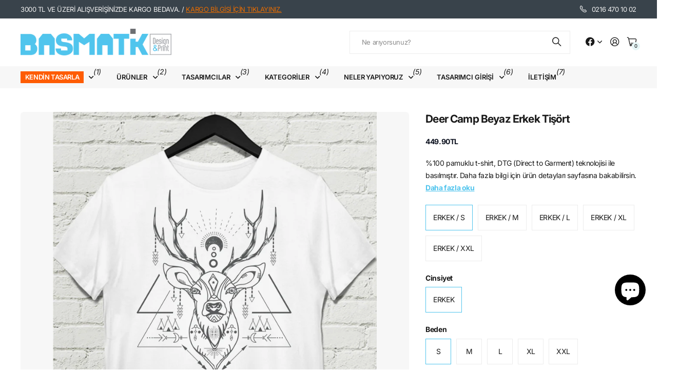

--- FILE ---
content_type: text/html; charset=utf-8
request_url: https://basmatik.com/products/deer-camp-beyaz-erkek-tisort
body_size: 40781
content:
<!doctype html>
<html
  lang="tr"
  data-theme="next"
  dir="ltr"
  class="no-js btn-hover-up "
>
  <head>
    <meta charset="utf-8">
    <meta http-equiv="x-ua-compatible" content="ie=edge">
    <title>
      Deer camp beyaz Erkek tişört
       &ndash; basmatik.com
    </title><meta name="description" content="Offroad tişört, Macera tişörtleri, kamp tişörtleri, %100 pamuklu 1. sınıf organik baskılı tişörtler."><meta name="theme-color" content="">
    <meta name="MobileOptimized" content="320">
    <meta name="HandheldFriendly" content="true">
    <meta
      name="viewport"
      content="width=device-width, initial-scale=1, minimum-scale=1, maximum-scale=5, viewport-fit=cover, shrink-to-fit=no"
    >
    <meta name="msapplication-config" content="//basmatik.com/cdn/shop/t/62/assets/browserconfig.xml?v=52024572095365081671765466214">
    <link rel="canonical" href="https://basmatik.com/products/deer-camp-beyaz-erkek-tisort">
    <link rel="preconnect" href="https://fonts.shopifycdn.com" crossorigin><link rel="preload" as="style" href="//basmatik.com/cdn/shop/t/62/assets/screen.css?v=47211397403695655891765466214">
    <link rel="preload" as="style" href="//basmatik.com/cdn/shop/t/62/assets/screen-settings.css?v=67680275278675099391766159814">
    <link href="//basmatik.com/cdn/shop/t/62/assets/nodus.css?v=24561762693291054511766159212" rel="stylesheet" type="text/css" media="all" />
    
<link rel="preload" as="font" href="//basmatik.com/cdn/fonts/inter/inter_n7.02711e6b374660cfc7915d1afc1c204e633421e4.woff2" type="font/woff2" crossorigin>
    <link rel="preload" as="font" href="//basmatik.com/cdn/fonts/inter/inter_n4.b2a3f24c19b4de56e8871f609e73ca7f6d2e2bb9.woff2" type="font/woff2" crossorigin>
    <link rel="preload" as="font" href="//basmatik.com/cdn/shop/t/62/assets/icomoon.woff?v=131928518403279058281765466214" crossorigin>
    <link media="screen" rel="stylesheet" href="//basmatik.com/cdn/shop/t/62/assets/screen.css?v=47211397403695655891765466214" id="core-css">
    
    <noscript><link rel="stylesheet" href="//basmatik.com/cdn/shop/t/62/assets/async-menu.css?v=42198473107064888151765466214"></noscript><link media="screen" rel="stylesheet" href="//basmatik.com/cdn/shop/t/62/assets/page-product.css?v=96510261905101205411765466214" id="product-css"><link media="screen" rel="stylesheet" href="//basmatik.com/cdn/shop/t/62/assets/screen-settings.css?v=67680275278675099391766159814" id="custom-css"><link rel="icon" href="//basmatik.com/cdn/shop/files/favicon.png?crop=center&height=32&v=1632734365&width=32" type="image/png">
      <link rel="mask-icon" href="safari-pinned-tab.svg" color="#333333">
      <link rel="apple-touch-icon" href="apple-touch-icon.png"><script>
      document.documentElement.classList.remove('no-js');
    </script>
    <meta name="msapplication-config" content="//basmatik.com/cdn/shop/t/62/assets/browserconfig.xml?v=52024572095365081671765466214">
<meta property="og:title" content="Deer camp beyaz Erkek tişört">
<meta property="og:type" content="product">
<meta property="og:description" content="Offroad tişört, Macera tişörtleri, kamp tişörtleri, %100 pamuklu 1. sınıf organik baskılı tişörtler.">
<meta property="og:site_name" content="basmatik.com">
<meta property="og:url" content="https://basmatik.com/products/deer-camp-beyaz-erkek-tisort">

  
  <meta property="product:price:amount" content="449.9">
  <meta property="og:price:amount" content="449.9">
  <meta property="og:price:currency" content="TRY">
  <meta property="og:availability" content="instock" />

<meta property="og:image" content="//basmatik.com/cdn/shop/products/deer_camp_beyaz.jpg?crop=center&height=500&v=1582716494&width=600">

<meta name="twitter:title" content="Deer camp beyaz Erkek tişört">
<meta name="twitter:description" content="Offroad tişört, Macera tişörtleri, kamp tişörtleri, %100 pamuklu 1. sınıf organik baskılı tişörtler.">
<meta name="twitter:site" content="basmatik.com">

  <meta name="twitter:card" content="//basmatik.com/cdn/shop/files/web2_bsmtk_350x_59f63629-1512-4254-b645-2a6386eaffc8.avif?v=1761643665">

<meta property="twitter:image" content="//basmatik.com/cdn/shop/products/deer_camp_beyaz.jpg?crop=center&height=500&v=1582716494&width=600">
<script type="application/ld+json">
  [{
        "@context": "https://schema.org",
        "@type": "Product",
        "name": "Deer camp beyaz Erkek tişört",
        "url": "https://basmatik.com/products/deer-camp-beyaz-erkek-tisort","brand": { "@type": "Brand", "name": "CAMP-OFFROAD" },"description": "%100 pamuklu t-shirt, DTG (Direct to Garment) teknolojisi ile basılmıştır.\nDaha fazla bilgi için ürün detayları sayfasına bakabilirsin.","image": "//basmatik.com/cdn/shop/products/deer_camp_beyaz.jpg?crop=center&height=500&v=1582716494&width=600","gtin8": "","offers": {
          "@type": "Offer",
          "price": "449.9",
          "url": "https://basmatik.com/products/deer-camp-beyaz-erkek-tisort",
          "priceValidUntil": "2027-01-13",
          "priceCurrency": "TRY"}
      },
    {
      "@context": "https://schema.org/",
      "@type": "Organization",
      "url": "https://basmatik.com/products/deer-camp-beyaz-erkek-tisort",
      "name": "basmatik.com",
      "legalName": "basmatik.com",
      "description": "Offroad tişört, Macera tişörtleri, kamp tişörtleri, %100 pamuklu 1. sınıf organik baskılı tişörtler.","logo": "//basmatik.com/cdn/shop/files/web2_bsmtk_350x_59f63629-1512-4254-b645-2a6386eaffc8.avif?v=1761643665",
        "image": "//basmatik.com/cdn/shop/files/web2_bsmtk_350x_59f63629-1512-4254-b645-2a6386eaffc8.avif?v=1761643665","contactPoint": {
        "@type": "ContactPoint",
        "contactType": "Customer service",
        "telephone": "02164701002"
      },
      "address": {
        "@type": "PostalAddress",
        "streetAddress": "Örnek Mahallesi Neyzen Aziz Dede Sokak., No:6 Ataşehir ",
        "addressLocality": "Istanbul",
        "postalCode": "34680",
        "addressCountry": "TÜRKIYE"
      }
    },
    {
      "@context": "https://schema.org",
      "@type": "WebSite",
      "url": "https://basmatik.com/products/deer-camp-beyaz-erkek-tisort",
      "name": "basmatik.com",
      "description": "Offroad tişört, Macera tişörtleri, kamp tişörtleri, %100 pamuklu 1. sınıf organik baskılı tişörtler.",
      "author": [
        {
          "@type": "Organization",
          "url": "https://www.someoneyouknow.online",
          "name": "Someoneyouknow",
          "address": {
            "@type": "PostalAddress",
            "streetAddress": "Wilhelminaplein 25",
            "addressLocality": "Eindhoven",
            "addressRegion": "NB",
            "postalCode": "5611 HG",
            "addressCountry": "NL"
          }
        }
      ]
    }
  ]
</script>

    <script>window.performance && window.performance.mark && window.performance.mark('shopify.content_for_header.start');</script><meta name="google-site-verification" content="qCQMMJQTquhPNq_7hLSS3-fioKMBQvIEyIAEMAChahU">
<meta name="facebook-domain-verification" content="nyagfot25reswxnuegwp5dg9rlzbvi">
<meta id="shopify-digital-wallet" name="shopify-digital-wallet" content="/2699243/digital_wallets/dialog">
<link rel="alternate" hreflang="x-default" href="https://basmatik.com/products/deer-camp-beyaz-erkek-tisort">
<link rel="alternate" hreflang="tr" href="https://basmatik.com/products/deer-camp-beyaz-erkek-tisort">
<link rel="alternate" hreflang="en" href="https://basmatik.com/en/products/deer-camp-beyaz-erkek-tisort">
<link rel="alternate" type="application/json+oembed" href="https://basmatik.com/products/deer-camp-beyaz-erkek-tisort.oembed">
<script async="async" src="/checkouts/internal/preloads.js?locale=tr-TR"></script>
<script id="shopify-features" type="application/json">{"accessToken":"85361be6f0f2173d06a4078a5aa21bd5","betas":["rich-media-storefront-analytics"],"domain":"basmatik.com","predictiveSearch":true,"shopId":2699243,"locale":"tr"}</script>
<script>var Shopify = Shopify || {};
Shopify.shop = "basmatik.myshopify.com";
Shopify.locale = "tr";
Shopify.currency = {"active":"TRY","rate":"1.0"};
Shopify.country = "TR";
Shopify.theme = {"name":"Nodus [DEV]","id":147897188543,"schema_name":"Next","schema_version":"3.2.0","theme_store_id":2240,"role":"main"};
Shopify.theme.handle = "null";
Shopify.theme.style = {"id":null,"handle":null};
Shopify.cdnHost = "basmatik.com/cdn";
Shopify.routes = Shopify.routes || {};
Shopify.routes.root = "/";</script>
<script type="module">!function(o){(o.Shopify=o.Shopify||{}).modules=!0}(window);</script>
<script>!function(o){function n(){var o=[];function n(){o.push(Array.prototype.slice.apply(arguments))}return n.q=o,n}var t=o.Shopify=o.Shopify||{};t.loadFeatures=n(),t.autoloadFeatures=n()}(window);</script>
<script id="shop-js-analytics" type="application/json">{"pageType":"product"}</script>
<script defer="defer" async type="module" src="//basmatik.com/cdn/shopifycloud/shop-js/modules/v2/client.init-shop-cart-sync_ByPxIUm5.tr.esm.js"></script>
<script defer="defer" async type="module" src="//basmatik.com/cdn/shopifycloud/shop-js/modules/v2/chunk.common_dn2qiBdE.esm.js"></script>
<script type="module">
  await import("//basmatik.com/cdn/shopifycloud/shop-js/modules/v2/client.init-shop-cart-sync_ByPxIUm5.tr.esm.js");
await import("//basmatik.com/cdn/shopifycloud/shop-js/modules/v2/chunk.common_dn2qiBdE.esm.js");

  window.Shopify.SignInWithShop?.initShopCartSync?.({"fedCMEnabled":true,"windoidEnabled":true});

</script>
<script>(function() {
  var isLoaded = false;
  function asyncLoad() {
    if (isLoaded) return;
    isLoaded = true;
    var urls = ["https:\/\/sp-seller.webkul.com\/js\/seller_profile_tag.js?shop=basmatik.myshopify.com","https:\/\/sp-seller.webkul.com\/js\/customer_script.js?shop=basmatik.myshopify.com","https:\/\/cdn.hextom.com\/js\/freeshippingbar.js?shop=basmatik.myshopify.com","https:\/\/cdn2.hextom.com\/js\/smartpushmarketing.js?shop=basmatik.myshopify.com"];
    for (var i = 0; i < urls.length; i++) {
      var s = document.createElement('script');
      s.type = 'text/javascript';
      s.async = true;
      s.src = urls[i];
      var x = document.getElementsByTagName('script')[0];
      x.parentNode.insertBefore(s, x);
    }
  };
  if(window.attachEvent) {
    window.attachEvent('onload', asyncLoad);
  } else {
    window.addEventListener('load', asyncLoad, false);
  }
})();</script>
<script id="__st">var __st={"a":2699243,"offset":10800,"reqid":"49e5218b-d735-4e78-868e-f7300cb3e942-1768254115","pageurl":"basmatik.com\/products\/deer-camp-beyaz-erkek-tisort","u":"fb3cbcae0796","p":"product","rtyp":"product","rid":2211112550503};</script>
<script>window.ShopifyPaypalV4VisibilityTracking = true;</script>
<script id="captcha-bootstrap">!function(){'use strict';const t='contact',e='account',n='new_comment',o=[[t,t],['blogs',n],['comments',n],[t,'customer']],c=[[e,'customer_login'],[e,'guest_login'],[e,'recover_customer_password'],[e,'create_customer']],r=t=>t.map((([t,e])=>`form[action*='/${t}']:not([data-nocaptcha='true']) input[name='form_type'][value='${e}']`)).join(','),a=t=>()=>t?[...document.querySelectorAll(t)].map((t=>t.form)):[];function s(){const t=[...o],e=r(t);return a(e)}const i='password',u='form_key',d=['recaptcha-v3-token','g-recaptcha-response','h-captcha-response',i],f=()=>{try{return window.sessionStorage}catch{return}},m='__shopify_v',_=t=>t.elements[u];function p(t,e,n=!1){try{const o=window.sessionStorage,c=JSON.parse(o.getItem(e)),{data:r}=function(t){const{data:e,action:n}=t;return t[m]||n?{data:e,action:n}:{data:t,action:n}}(c);for(const[e,n]of Object.entries(r))t.elements[e]&&(t.elements[e].value=n);n&&o.removeItem(e)}catch(o){console.error('form repopulation failed',{error:o})}}const l='form_type',E='cptcha';function T(t){t.dataset[E]=!0}const w=window,h=w.document,L='Shopify',v='ce_forms',y='captcha';let A=!1;((t,e)=>{const n=(g='f06e6c50-85a8-45c8-87d0-21a2b65856fe',I='https://cdn.shopify.com/shopifycloud/storefront-forms-hcaptcha/ce_storefront_forms_captcha_hcaptcha.v1.5.2.iife.js',D={infoText:'hCaptcha ile korunuyor',privacyText:'Gizlilik',termsText:'Koşullar'},(t,e,n)=>{const o=w[L][v],c=o.bindForm;if(c)return c(t,g,e,D).then(n);var r;o.q.push([[t,g,e,D],n]),r=I,A||(h.body.append(Object.assign(h.createElement('script'),{id:'captcha-provider',async:!0,src:r})),A=!0)});var g,I,D;w[L]=w[L]||{},w[L][v]=w[L][v]||{},w[L][v].q=[],w[L][y]=w[L][y]||{},w[L][y].protect=function(t,e){n(t,void 0,e),T(t)},Object.freeze(w[L][y]),function(t,e,n,w,h,L){const[v,y,A,g]=function(t,e,n){const i=e?o:[],u=t?c:[],d=[...i,...u],f=r(d),m=r(i),_=r(d.filter((([t,e])=>n.includes(e))));return[a(f),a(m),a(_),s()]}(w,h,L),I=t=>{const e=t.target;return e instanceof HTMLFormElement?e:e&&e.form},D=t=>v().includes(t);t.addEventListener('submit',(t=>{const e=I(t);if(!e)return;const n=D(e)&&!e.dataset.hcaptchaBound&&!e.dataset.recaptchaBound,o=_(e),c=g().includes(e)&&(!o||!o.value);(n||c)&&t.preventDefault(),c&&!n&&(function(t){try{if(!f())return;!function(t){const e=f();if(!e)return;const n=_(t);if(!n)return;const o=n.value;o&&e.removeItem(o)}(t);const e=Array.from(Array(32),(()=>Math.random().toString(36)[2])).join('');!function(t,e){_(t)||t.append(Object.assign(document.createElement('input'),{type:'hidden',name:u})),t.elements[u].value=e}(t,e),function(t,e){const n=f();if(!n)return;const o=[...t.querySelectorAll(`input[type='${i}']`)].map((({name:t})=>t)),c=[...d,...o],r={};for(const[a,s]of new FormData(t).entries())c.includes(a)||(r[a]=s);n.setItem(e,JSON.stringify({[m]:1,action:t.action,data:r}))}(t,e)}catch(e){console.error('failed to persist form',e)}}(e),e.submit())}));const S=(t,e)=>{t&&!t.dataset[E]&&(n(t,e.some((e=>e===t))),T(t))};for(const o of['focusin','change'])t.addEventListener(o,(t=>{const e=I(t);D(e)&&S(e,y())}));const B=e.get('form_key'),M=e.get(l),P=B&&M;t.addEventListener('DOMContentLoaded',(()=>{const t=y();if(P)for(const e of t)e.elements[l].value===M&&p(e,B);[...new Set([...A(),...v().filter((t=>'true'===t.dataset.shopifyCaptcha))])].forEach((e=>S(e,t)))}))}(h,new URLSearchParams(w.location.search),n,t,e,['guest_login'])})(!0,!0)}();</script>
<script integrity="sha256-4kQ18oKyAcykRKYeNunJcIwy7WH5gtpwJnB7kiuLZ1E=" data-source-attribution="shopify.loadfeatures" defer="defer" src="//basmatik.com/cdn/shopifycloud/storefront/assets/storefront/load_feature-a0a9edcb.js" crossorigin="anonymous"></script>
<script data-source-attribution="shopify.dynamic_checkout.dynamic.init">var Shopify=Shopify||{};Shopify.PaymentButton=Shopify.PaymentButton||{isStorefrontPortableWallets:!0,init:function(){window.Shopify.PaymentButton.init=function(){};var t=document.createElement("script");t.src="https://basmatik.com/cdn/shopifycloud/portable-wallets/latest/portable-wallets.tr.js",t.type="module",document.head.appendChild(t)}};
</script>
<script data-source-attribution="shopify.dynamic_checkout.buyer_consent">
  function portableWalletsHideBuyerConsent(e){var t=document.getElementById("shopify-buyer-consent"),n=document.getElementById("shopify-subscription-policy-button");t&&n&&(t.classList.add("hidden"),t.setAttribute("aria-hidden","true"),n.removeEventListener("click",e))}function portableWalletsShowBuyerConsent(e){var t=document.getElementById("shopify-buyer-consent"),n=document.getElementById("shopify-subscription-policy-button");t&&n&&(t.classList.remove("hidden"),t.removeAttribute("aria-hidden"),n.addEventListener("click",e))}window.Shopify?.PaymentButton&&(window.Shopify.PaymentButton.hideBuyerConsent=portableWalletsHideBuyerConsent,window.Shopify.PaymentButton.showBuyerConsent=portableWalletsShowBuyerConsent);
</script>
<script>
  function portableWalletsCleanup(e){e&&e.src&&console.error("Failed to load portable wallets script "+e.src);var t=document.querySelectorAll("shopify-accelerated-checkout .shopify-payment-button__skeleton, shopify-accelerated-checkout-cart .wallet-cart-button__skeleton"),e=document.getElementById("shopify-buyer-consent");for(let e=0;e<t.length;e++)t[e].remove();e&&e.remove()}function portableWalletsNotLoadedAsModule(e){e instanceof ErrorEvent&&"string"==typeof e.message&&e.message.includes("import.meta")&&"string"==typeof e.filename&&e.filename.includes("portable-wallets")&&(window.removeEventListener("error",portableWalletsNotLoadedAsModule),window.Shopify.PaymentButton.failedToLoad=e,"loading"===document.readyState?document.addEventListener("DOMContentLoaded",window.Shopify.PaymentButton.init):window.Shopify.PaymentButton.init())}window.addEventListener("error",portableWalletsNotLoadedAsModule);
</script>

<script type="module" src="https://basmatik.com/cdn/shopifycloud/portable-wallets/latest/portable-wallets.tr.js" onError="portableWalletsCleanup(this)" crossorigin="anonymous"></script>
<script nomodule>
  document.addEventListener("DOMContentLoaded", portableWalletsCleanup);
</script>

<script id='scb4127' type='text/javascript' async='' src='https://basmatik.com/cdn/shopifycloud/privacy-banner/storefront-banner.js'></script><link id="shopify-accelerated-checkout-styles" rel="stylesheet" media="screen" href="https://basmatik.com/cdn/shopifycloud/portable-wallets/latest/accelerated-checkout-backwards-compat.css" crossorigin="anonymous">
<style id="shopify-accelerated-checkout-cart">
        #shopify-buyer-consent {
  margin-top: 1em;
  display: inline-block;
  width: 100%;
}

#shopify-buyer-consent.hidden {
  display: none;
}

#shopify-subscription-policy-button {
  background: none;
  border: none;
  padding: 0;
  text-decoration: underline;
  font-size: inherit;
  cursor: pointer;
}

#shopify-subscription-policy-button::before {
  box-shadow: none;
}

      </style>

<script>window.performance && window.performance.mark && window.performance.mark('shopify.content_for_header.end');</script>
    
    <style>
      
      

      :root {
          --scheme-1:                      #ffffff;
          --scheme-1_solid:                #ffffff;
          --scheme-1_bg:                   var(--scheme-1);
          --scheme-1_bg_dark:              var(--scheme-1_bg);
          --scheme-1_bg_var:               var(--scheme-1_bg_dark);
          --scheme-1_bg_secondary:         #f2f2f2;
          --scheme-1_fg:                   #191919;
          --scheme-1_fg_sat:               #d8d8d8;
          --scheme-1_title:                #191919;
          --scheme-1_title_solid:          #191919;

          --scheme-1_primary_btn_bg:       #191919;
          --scheme-1_primary_btn_bg_dark:  #070707;
          --scheme-1_primary_btn_fg:       #ffffff;
          --scheme-1_secondary_btn_bg:     #fe5c03;
          --scheme-1_secondary_btn_bg_dark:#dc4f01;
          --scheme-1_secondary_btn_fg:     #ffffff;
          --scheme-1_tertiary_btn_bg:      #50c4ed;
          --scheme-1_tertiary_btn_bg_dark: #30b9ea;
          --scheme-1_tertiary_btn_fg:      #ffffff;
          --scheme-1_btn_bg:       		var(--scheme-1_primary_btn_bg);
          --scheme-1_btn_bg_dark:  		var(--scheme-1_primary_btn_bg_dark);
          --scheme-1_btn_fg:       		var(--scheme-1_primary_btn_fg);
          --scheme-1_bd:                   #ececec;
          --scheme-1_input_bg:             #ffffff;
          --scheme-1_input_bg_dark:        #f2f2f2;
          --scheme-1_input_fg:             #191919;
          --scheme-1_input_pl:             #232323;
          --scheme-1_accent:               #50c4ed;
          --scheme-1_accent_gradient:      linear-gradient(120deg, rgba(49, 132, 73, 0.36), rgba(255, 243, 234, 1) 100%);
          
          --scheme-1_fg_brightness: 0; 
          
            --body_bg:            				var(--scheme-1_bg);
          
          --scheme-1_bg_darkmode:        #191919;
          --scheme-1_fg_darkmode:        #ffffff;
          --scheme-1_primary_btn_bg_darkmode: #e76c00;
          --scheme-1_primary_btn_fg_darkmode: #ffffff;
          --scheme-1_accent_darkmode:    #f9af11;
        }
        :root, [class*="palette-scheme-1"], [data-active-content*="scheme-1"] {
        --primary_bg:             var(--scheme-1_bg);
        --bg_secondary:           var(--scheme-1_bg_secondary);
        --primary_text:           var(--scheme-1_fg);
        --primary_text_h:         var(--scheme-1_title);
        --headings_text:          var(--primary_text_h);
        --headings_text_solid:    var(--scheme-1_title_solid);
        --primary_btn_bg:         var(--scheme-1_primary_btn_bg);
        --primary_btn_bg_dark:    var(--scheme-1_primary_btn_bg_dark);
        --primary_btn_fg:       var(--scheme-1_primary_btn_fg);
        --secondary_btn_bg:       var(--scheme-1_secondary_btn_bg);
        --secondary_btn_bg_dark:  var(--scheme-1_secondary_btn_bg_dark);
        --secondary_btn_fg:     var(--scheme-1_secondary_btn_fg);
        --tertiary_btn_bg:        var(--scheme-1_tertiary_btn_bg);
        --tertiary_btn_bg_dark:   var(--scheme-1_tertiary_btn_bg_dark);
        --tertiary_btn_fg:      var(--scheme-1_tertiary_btn_fg);
        --input_bg:               var(--scheme-1_input_bg);
        --input_bg_dark:          var(--scheme-1_input_bg_dark);
        --input_fg:               var(--scheme-1_input_fg);
        --input_pl:               var(--scheme-1_input_pl);
        --input_bd:               var(--scheme-1_bd);
        --custom_bd:              var(--custom_input_bd);
        --secondary_bg: 		  var(--primary_btn_bg);
        --accent:                 var(--scheme-1_accent);
        --theme_bg:               var(--accent);
        --accent_gradient:        var(--scheme-1_accent_gradient);
        --primary_text_brightness:var(--scheme-1_fg_brightness);
        --primary_default_body_text:     var(--scheme-1_fg);
        --primary_default_heading_text:  var(--scheme-1_title);
        }
        
        .day-switched {
          --scheme-1_bg:     var(--scheme-1_bg_darkmode);
          --scheme-1_fg:     var(--scheme-1_fg_darkmode);
          --scheme-1_btn_bg: var(--scheme-1_primary_btn_bg_darkmode);
          --scheme-1_btn_fg: var(--scheme-1_primary_btn_fg_darkmode);
          --scheme-1_accent: var(--scheme-1_accent_darkmode);
        }
        .day-switched, .day-switched [class*="palette-scheme-1"], .day-switched [data-active-content*="scheme-1"] {
          --primary_bg:             var(--scheme-1_bg);
          --bg_secondary:           var(--primary_bg);
          --primary_text:           var(--scheme-1_fg);
          --primary_text_h:         var(--primary_text);
          --headings_text:          var(--primary_text);
          --headings_text_solid:    var(--primary_text);
          --primary_btn_bg:         var(--scheme-1_btn_bg);
          --primary_btn_bg_dark:    var(--primary_btn_bg);
          --primary_btn_fg:         var(--scheme-1_btn_fg);
          --secondary_btn_bg:       var(--primary_btn_bg);
          --secondary_btn_bg_dark:  var(--primary_btn_bg);
          --secondary_btn_fg:       var(--primary_btn_fg);
          --tertiary_btn_bg:        var(--primary_btn_bg);
          --tertiary_btn_bg_dark:   var(--primary_btn_bg);
          --tertiary_btn_fg:        var(--primary_btn_fg);
          --primary_default_body_text:     var(--primary_text);
          --primary_default_heading_text:  var(--primary_text);
          --accent:                 var(--scheme-1_accent);
          
            --body_bg:            	var(--primary_bg);
          
        }
      :root {
          --scheme-2:                      #384756;
          --scheme-2_solid:                #384756;
          --scheme-2_bg:                   var(--scheme-2);
          --scheme-2_bg_dark:              #344250;
          --scheme-2_bg_var:               var(--scheme-2_bg_dark);
          --scheme-2_bg_secondary:         #50c4ed;
          --scheme-2_fg:                   #fe5c03;
          --scheme-2_fg_sat:               #ffffff;
          --scheme-2_title:                #ffffff;
          --scheme-2_title_solid:          #ffffff;

          --scheme-2_primary_btn_bg:       #ffffff;
          --scheme-2_primary_btn_bg_dark:  #ededed;
          --scheme-2_primary_btn_fg:       #191919;
          --scheme-2_secondary_btn_bg:     #e76c00;
          --scheme-2_secondary_btn_bg_dark:#c35b00;
          --scheme-2_secondary_btn_fg:     #ffffff;
          --scheme-2_tertiary_btn_bg:      #191919;
          --scheme-2_tertiary_btn_bg_dark: #070707;
          --scheme-2_tertiary_btn_fg:      #ffffff;
          --scheme-2_btn_bg:       		var(--scheme-2_primary_btn_bg);
          --scheme-2_btn_bg_dark:  		var(--scheme-2_primary_btn_bg_dark);
          --scheme-2_btn_fg:       		var(--scheme-2_primary_btn_fg);
          --scheme-2_bd:                   #ececec;
          --scheme-2_input_bg:             #ffffff;
          --scheme-2_input_bg_dark:        #f2f2f2;
          --scheme-2_input_fg:             #191919;
          --scheme-2_input_pl:             #232323;
          --scheme-2_accent:               #50c4ed;
          --scheme-2_accent_gradient:      #50c4ed;
          
          --scheme-2_fg_brightness: 1; 
          
          --scheme-2_bg_darkmode:        #191919;
          --scheme-2_fg_darkmode:        #ffffff;
          --scheme-2_primary_btn_bg_darkmode: #fe5c03;
          --scheme-2_primary_btn_fg_darkmode: #ffffff;
          --scheme-2_accent_darkmode:    #f9af11;
        }
        [class*="palette-scheme-2"], [data-active-content*="scheme-2"] {
        --primary_bg:             var(--scheme-2_bg);
        --bg_secondary:           var(--scheme-2_bg_secondary);
        --primary_text:           var(--scheme-2_fg);
        --primary_text_h:         var(--scheme-2_title);
        --headings_text:          var(--primary_text_h);
        --headings_text_solid:    var(--scheme-2_title_solid);
        --primary_btn_bg:         var(--scheme-2_primary_btn_bg);
        --primary_btn_bg_dark:    var(--scheme-2_primary_btn_bg_dark);
        --primary_btn_fg:       var(--scheme-2_primary_btn_fg);
        --secondary_btn_bg:       var(--scheme-2_secondary_btn_bg);
        --secondary_btn_bg_dark:  var(--scheme-2_secondary_btn_bg_dark);
        --secondary_btn_fg:     var(--scheme-2_secondary_btn_fg);
        --tertiary_btn_bg:        var(--scheme-2_tertiary_btn_bg);
        --tertiary_btn_bg_dark:   var(--scheme-2_tertiary_btn_bg_dark);
        --tertiary_btn_fg:      var(--scheme-2_tertiary_btn_fg);
        --input_bg:               var(--scheme-2_input_bg);
        --input_bg_dark:          var(--scheme-2_input_bg_dark);
        --input_fg:               var(--scheme-2_input_fg);
        --input_pl:               var(--scheme-2_input_pl);
        --input_bd:               var(--scheme-2_bd);
        --custom_bd:              var(--custom_input_bd);
        --secondary_bg: 		  var(--primary_btn_bg);
        --accent:                 var(--scheme-2_accent);
        --theme_bg:               var(--accent);
        --accent_gradient:        var(--scheme-2_accent_gradient);
        --primary_text_brightness:var(--scheme-2_fg_brightness);
        --primary_default_body_text:     var(--scheme-1_fg);
        --primary_default_heading_text:  var(--scheme-1_title);
        }
        
        .day-switched {
          --scheme-2_bg:     var(--scheme-2_bg_darkmode);
          --scheme-2_fg:     var(--scheme-2_fg_darkmode);
          --scheme-2_btn_bg: var(--scheme-2_primary_btn_bg_darkmode);
          --scheme-2_btn_fg: var(--scheme-2_primary_btn_fg_darkmode);
          --scheme-2_accent: var(--scheme-2_accent_darkmode);
        }
        .day-switched [class*="palette-scheme-2"], .day-switched [data-active-content*="scheme-2"] {
          --primary_bg:             var(--scheme-2_bg);
          --bg_secondary:           var(--primary_bg);
          --primary_text:           var(--scheme-2_fg);
          --primary_text_h:         var(--primary_text);
          --headings_text:          var(--primary_text);
          --headings_text_solid:    var(--primary_text);
          --primary_btn_bg:         var(--scheme-2_btn_bg);
          --primary_btn_bg_dark:    var(--primary_btn_bg);
          --primary_btn_fg:         var(--scheme-2_btn_fg);
          --secondary_btn_bg:       var(--primary_btn_bg);
          --secondary_btn_bg_dark:  var(--primary_btn_bg);
          --secondary_btn_fg:       var(--primary_btn_fg);
          --tertiary_btn_bg:        var(--primary_btn_bg);
          --tertiary_btn_bg_dark:   var(--primary_btn_bg);
          --tertiary_btn_fg:        var(--primary_btn_fg);
          --primary_default_body_text:     var(--primary_text);
          --primary_default_heading_text:  var(--primary_text);
          --accent:                 var(--scheme-2_accent);
          
        }
      :root {
          --scheme-3:                      #f7f7f7;
          --scheme-3_solid:                #f7f7f7;
          --scheme-3_bg:                   var(--scheme-3);
          --scheme-3_bg_dark:              #f2f2f2;
          --scheme-3_bg_var:               var(--scheme-3_bg_dark);
          --scheme-3_bg_secondary:         #ffffff;
          --scheme-3_fg:                   #191919;
          --scheme-3_fg_sat:               #d8d8d8;
          --scheme-3_title:                #191919;
          --scheme-3_title_solid:          #191919;

          --scheme-3_primary_btn_bg:       #50c4ed;
          --scheme-3_primary_btn_bg_dark:  #30b9ea;
          --scheme-3_primary_btn_fg:       #ffffff;
          --scheme-3_secondary_btn_bg:     #fe5c03;
          --scheme-3_secondary_btn_bg_dark:#dc4f01;
          --scheme-3_secondary_btn_fg:     #ffffff;
          --scheme-3_tertiary_btn_bg:      #191919;
          --scheme-3_tertiary_btn_bg_dark: #070707;
          --scheme-3_tertiary_btn_fg:      #ffffff;
          --scheme-3_btn_bg:       		var(--scheme-3_primary_btn_bg);
          --scheme-3_btn_bg_dark:  		var(--scheme-3_primary_btn_bg_dark);
          --scheme-3_btn_fg:       		var(--scheme-3_primary_btn_fg);
          --scheme-3_bd:                   #ffffff;
          --scheme-3_input_bg:             #ffffff;
          --scheme-3_input_bg_dark:        #f2f2f2;
          --scheme-3_input_fg:             #191919;
          --scheme-3_input_pl:             #232323;
          --scheme-3_accent:               #fe5c03;
          --scheme-3_accent_gradient:      #fe5c03;
          
          --scheme-3_fg_brightness: 0; 
          
          --scheme-3_bg_darkmode:        #191919;
          --scheme-3_fg_darkmode:        #ffffff;
          --scheme-3_primary_btn_bg_darkmode: #e76c00;
          --scheme-3_primary_btn_fg_darkmode: #ffffff;
          --scheme-3_accent_darkmode:    #f9af11;
        }
        [class*="palette-scheme-3"], [data-active-content*="scheme-3"] {
        --primary_bg:             var(--scheme-3_bg);
        --bg_secondary:           var(--scheme-3_bg_secondary);
        --primary_text:           var(--scheme-3_fg);
        --primary_text_h:         var(--scheme-3_title);
        --headings_text:          var(--primary_text_h);
        --headings_text_solid:    var(--scheme-3_title_solid);
        --primary_btn_bg:         var(--scheme-3_primary_btn_bg);
        --primary_btn_bg_dark:    var(--scheme-3_primary_btn_bg_dark);
        --primary_btn_fg:       var(--scheme-3_primary_btn_fg);
        --secondary_btn_bg:       var(--scheme-3_secondary_btn_bg);
        --secondary_btn_bg_dark:  var(--scheme-3_secondary_btn_bg_dark);
        --secondary_btn_fg:     var(--scheme-3_secondary_btn_fg);
        --tertiary_btn_bg:        var(--scheme-3_tertiary_btn_bg);
        --tertiary_btn_bg_dark:   var(--scheme-3_tertiary_btn_bg_dark);
        --tertiary_btn_fg:      var(--scheme-3_tertiary_btn_fg);
        --input_bg:               var(--scheme-3_input_bg);
        --input_bg_dark:          var(--scheme-3_input_bg_dark);
        --input_fg:               var(--scheme-3_input_fg);
        --input_pl:               var(--scheme-3_input_pl);
        --input_bd:               var(--scheme-3_bd);
        --custom_bd:              var(--custom_input_bd);
        --secondary_bg: 		  var(--primary_btn_bg);
        --accent:                 var(--scheme-3_accent);
        --theme_bg:               var(--accent);
        --accent_gradient:        var(--scheme-3_accent_gradient);
        --primary_text_brightness:var(--scheme-3_fg_brightness);
        --primary_default_body_text:     var(--scheme-1_fg);
        --primary_default_heading_text:  var(--scheme-1_title);
        }
        
        .day-switched {
          --scheme-3_bg:     var(--scheme-3_bg_darkmode);
          --scheme-3_fg:     var(--scheme-3_fg_darkmode);
          --scheme-3_btn_bg: var(--scheme-3_primary_btn_bg_darkmode);
          --scheme-3_btn_fg: var(--scheme-3_primary_btn_fg_darkmode);
          --scheme-3_accent: var(--scheme-3_accent_darkmode);
        }
        .day-switched [class*="palette-scheme-3"], .day-switched [data-active-content*="scheme-3"] {
          --primary_bg:             var(--scheme-3_bg);
          --bg_secondary:           var(--primary_bg);
          --primary_text:           var(--scheme-3_fg);
          --primary_text_h:         var(--primary_text);
          --headings_text:          var(--primary_text);
          --headings_text_solid:    var(--primary_text);
          --primary_btn_bg:         var(--scheme-3_btn_bg);
          --primary_btn_bg_dark:    var(--primary_btn_bg);
          --primary_btn_fg:         var(--scheme-3_btn_fg);
          --secondary_btn_bg:       var(--primary_btn_bg);
          --secondary_btn_bg_dark:  var(--primary_btn_bg);
          --secondary_btn_fg:       var(--primary_btn_fg);
          --tertiary_btn_bg:        var(--primary_btn_bg);
          --tertiary_btn_bg_dark:   var(--primary_btn_bg);
          --tertiary_btn_fg:        var(--primary_btn_fg);
          --primary_default_body_text:     var(--primary_text);
          --primary_default_heading_text:  var(--primary_text);
          --accent:                 var(--scheme-3_accent);
          
        }
      :root {
          --scheme-4:                      #fe5c03;
          --scheme-4_solid:                #fe5c03;
          --scheme-4_bg:                   var(--scheme-4);
          --scheme-4_bg_dark:              #f65801;
          --scheme-4_bg_var:               var(--scheme-4_bg_dark);
          --scheme-4_bg_secondary:         #020101;
          --scheme-4_fg:                   #ffffff;
          --scheme-4_fg_sat:               #ffffff;
          --scheme-4_title:                #ffffff;
          --scheme-4_title_solid:          #ffffff;

          --scheme-4_primary_btn_bg:       #ffffff;
          --scheme-4_primary_btn_bg_dark:  #ededed;
          --scheme-4_primary_btn_fg:       #191919;
          --scheme-4_secondary_btn_bg:     #50c4ed;
          --scheme-4_secondary_btn_bg_dark:#30b9ea;
          --scheme-4_secondary_btn_fg:     #ffffff;
          --scheme-4_tertiary_btn_bg:      #f2f1ec;
          --scheme-4_tertiary_btn_bg_dark: #e3e1d7;
          --scheme-4_tertiary_btn_fg:      #191919;
          --scheme-4_btn_bg:       		var(--scheme-4_primary_btn_bg);
          --scheme-4_btn_bg_dark:  		var(--scheme-4_primary_btn_bg_dark);
          --scheme-4_btn_fg:       		var(--scheme-4_primary_btn_fg);
          --scheme-4_bd:                   #e5e5e5;
          --scheme-4_input_bg:             #ffffff;
          --scheme-4_input_bg_dark:        #f2f2f2;
          --scheme-4_input_fg:             #191919;
          --scheme-4_input_pl:             #232323;
          --scheme-4_accent:               #50c4ed;
          --scheme-4_accent_gradient:      #50c4ed;
          
          --scheme-4_fg_brightness: 1; 
          
          --scheme-4_bg_darkmode:        #191919;
          --scheme-4_fg_darkmode:        #ffffff;
          --scheme-4_primary_btn_bg_darkmode: #fe5c03;
          --scheme-4_primary_btn_fg_darkmode: #ffffff;
          --scheme-4_accent_darkmode:    #f9af11;
        }
        [class*="palette-scheme-4"], [data-active-content*="scheme-4"] {
        --primary_bg:             var(--scheme-4_bg);
        --bg_secondary:           var(--scheme-4_bg_secondary);
        --primary_text:           var(--scheme-4_fg);
        --primary_text_h:         var(--scheme-4_title);
        --headings_text:          var(--primary_text_h);
        --headings_text_solid:    var(--scheme-4_title_solid);
        --primary_btn_bg:         var(--scheme-4_primary_btn_bg);
        --primary_btn_bg_dark:    var(--scheme-4_primary_btn_bg_dark);
        --primary_btn_fg:       var(--scheme-4_primary_btn_fg);
        --secondary_btn_bg:       var(--scheme-4_secondary_btn_bg);
        --secondary_btn_bg_dark:  var(--scheme-4_secondary_btn_bg_dark);
        --secondary_btn_fg:     var(--scheme-4_secondary_btn_fg);
        --tertiary_btn_bg:        var(--scheme-4_tertiary_btn_bg);
        --tertiary_btn_bg_dark:   var(--scheme-4_tertiary_btn_bg_dark);
        --tertiary_btn_fg:      var(--scheme-4_tertiary_btn_fg);
        --input_bg:               var(--scheme-4_input_bg);
        --input_bg_dark:          var(--scheme-4_input_bg_dark);
        --input_fg:               var(--scheme-4_input_fg);
        --input_pl:               var(--scheme-4_input_pl);
        --input_bd:               var(--scheme-4_bd);
        --custom_bd:              var(--custom_input_bd);
        --secondary_bg: 		  var(--primary_btn_bg);
        --accent:                 var(--scheme-4_accent);
        --theme_bg:               var(--accent);
        --accent_gradient:        var(--scheme-4_accent_gradient);
        --primary_text_brightness:var(--scheme-4_fg_brightness);
        --primary_default_body_text:     var(--scheme-1_fg);
        --primary_default_heading_text:  var(--scheme-1_title);
        }
        
        .day-switched {
          --scheme-4_bg:     var(--scheme-4_bg_darkmode);
          --scheme-4_fg:     var(--scheme-4_fg_darkmode);
          --scheme-4_btn_bg: var(--scheme-4_primary_btn_bg_darkmode);
          --scheme-4_btn_fg: var(--scheme-4_primary_btn_fg_darkmode);
          --scheme-4_accent: var(--scheme-4_accent_darkmode);
        }
        .day-switched [class*="palette-scheme-4"], .day-switched [data-active-content*="scheme-4"] {
          --primary_bg:             var(--scheme-4_bg);
          --bg_secondary:           var(--primary_bg);
          --primary_text:           var(--scheme-4_fg);
          --primary_text_h:         var(--primary_text);
          --headings_text:          var(--primary_text);
          --headings_text_solid:    var(--primary_text);
          --primary_btn_bg:         var(--scheme-4_btn_bg);
          --primary_btn_bg_dark:    var(--primary_btn_bg);
          --primary_btn_fg:         var(--scheme-4_btn_fg);
          --secondary_btn_bg:       var(--primary_btn_bg);
          --secondary_btn_bg_dark:  var(--primary_btn_bg);
          --secondary_btn_fg:       var(--primary_btn_fg);
          --tertiary_btn_bg:        var(--primary_btn_bg);
          --tertiary_btn_bg_dark:   var(--primary_btn_bg);
          --tertiary_btn_fg:        var(--primary_btn_fg);
          --primary_default_body_text:     var(--primary_text);
          --primary_default_heading_text:  var(--primary_text);
          --accent:                 var(--scheme-4_accent);
          
        }
      :root {
          --scheme-5:                      #50c4ed;
          --scheme-5_solid:                #50c4ed;
          --scheme-5_bg:                   var(--scheme-5);
          --scheme-5_bg_dark:              #47c1ec;
          --scheme-5_bg_var:               var(--scheme-5_bg_dark);
          --scheme-5_bg_secondary:         #ffffff;
          --scheme-5_fg:                   #ffffff;
          --scheme-5_fg_sat:               #ffffff;
          --scheme-5_title:                #ffffff;
          --scheme-5_title_solid:          #ffffff;

          --scheme-5_primary_btn_bg:       #ffffff;
          --scheme-5_primary_btn_bg_dark:  #ededed;
          --scheme-5_primary_btn_fg:       #191919;
          --scheme-5_secondary_btn_bg:     #fe5c03;
          --scheme-5_secondary_btn_bg_dark:#dc4f01;
          --scheme-5_secondary_btn_fg:     #ffffff;
          --scheme-5_tertiary_btn_bg:      #191919;
          --scheme-5_tertiary_btn_bg_dark: #070707;
          --scheme-5_tertiary_btn_fg:      #ffffff;
          --scheme-5_btn_bg:       		var(--scheme-5_primary_btn_bg);
          --scheme-5_btn_bg_dark:  		var(--scheme-5_primary_btn_bg_dark);
          --scheme-5_btn_fg:       		var(--scheme-5_primary_btn_fg);
          --scheme-5_bd:                   #e5e5e5;
          --scheme-5_input_bg:             #ffffff;
          --scheme-5_input_bg_dark:        #f2f2f2;
          --scheme-5_input_fg:             #191919;
          --scheme-5_input_pl:             #232323;
          --scheme-5_accent:               #0280ff;
          --scheme-5_accent_gradient:      #0280ff;
          
          --scheme-5_fg_brightness: 1; 
          
          --scheme-5_bg_darkmode:        #191919;
          --scheme-5_fg_darkmode:        #ffffff;
          --scheme-5_primary_btn_bg_darkmode: #fe5c03;
          --scheme-5_primary_btn_fg_darkmode: #ffffff;
          --scheme-5_accent_darkmode:    #fe5c03;
        }
        [class*="palette-scheme-5"], [data-active-content*="scheme-5"] {
        --primary_bg:             var(--scheme-5_bg);
        --bg_secondary:           var(--scheme-5_bg_secondary);
        --primary_text:           var(--scheme-5_fg);
        --primary_text_h:         var(--scheme-5_title);
        --headings_text:          var(--primary_text_h);
        --headings_text_solid:    var(--scheme-5_title_solid);
        --primary_btn_bg:         var(--scheme-5_primary_btn_bg);
        --primary_btn_bg_dark:    var(--scheme-5_primary_btn_bg_dark);
        --primary_btn_fg:       var(--scheme-5_primary_btn_fg);
        --secondary_btn_bg:       var(--scheme-5_secondary_btn_bg);
        --secondary_btn_bg_dark:  var(--scheme-5_secondary_btn_bg_dark);
        --secondary_btn_fg:     var(--scheme-5_secondary_btn_fg);
        --tertiary_btn_bg:        var(--scheme-5_tertiary_btn_bg);
        --tertiary_btn_bg_dark:   var(--scheme-5_tertiary_btn_bg_dark);
        --tertiary_btn_fg:      var(--scheme-5_tertiary_btn_fg);
        --input_bg:               var(--scheme-5_input_bg);
        --input_bg_dark:          var(--scheme-5_input_bg_dark);
        --input_fg:               var(--scheme-5_input_fg);
        --input_pl:               var(--scheme-5_input_pl);
        --input_bd:               var(--scheme-5_bd);
        --custom_bd:              var(--custom_input_bd);
        --secondary_bg: 		  var(--primary_btn_bg);
        --accent:                 var(--scheme-5_accent);
        --theme_bg:               var(--accent);
        --accent_gradient:        var(--scheme-5_accent_gradient);
        --primary_text_brightness:var(--scheme-5_fg_brightness);
        --primary_default_body_text:     var(--scheme-1_fg);
        --primary_default_heading_text:  var(--scheme-1_title);
        }
        
        .day-switched {
          --scheme-5_bg:     var(--scheme-5_bg_darkmode);
          --scheme-5_fg:     var(--scheme-5_fg_darkmode);
          --scheme-5_btn_bg: var(--scheme-5_primary_btn_bg_darkmode);
          --scheme-5_btn_fg: var(--scheme-5_primary_btn_fg_darkmode);
          --scheme-5_accent: var(--scheme-5_accent_darkmode);
        }
        .day-switched [class*="palette-scheme-5"], .day-switched [data-active-content*="scheme-5"] {
          --primary_bg:             var(--scheme-5_bg);
          --bg_secondary:           var(--primary_bg);
          --primary_text:           var(--scheme-5_fg);
          --primary_text_h:         var(--primary_text);
          --headings_text:          var(--primary_text);
          --headings_text_solid:    var(--primary_text);
          --primary_btn_bg:         var(--scheme-5_btn_bg);
          --primary_btn_bg_dark:    var(--primary_btn_bg);
          --primary_btn_fg:         var(--scheme-5_btn_fg);
          --secondary_btn_bg:       var(--primary_btn_bg);
          --secondary_btn_bg_dark:  var(--primary_btn_bg);
          --secondary_btn_fg:       var(--primary_btn_fg);
          --tertiary_btn_bg:        var(--primary_btn_bg);
          --tertiary_btn_bg_dark:   var(--primary_btn_bg);
          --tertiary_btn_fg:        var(--primary_btn_fg);
          --primary_default_body_text:     var(--primary_text);
          --primary_default_heading_text:  var(--primary_text);
          --accent:                 var(--scheme-5_accent);
          
        }
      :root {
          --scheme-6:                      #edebe6;
          --scheme-6_solid:                #edebe6;
          --scheme-6_bg:                   var(--scheme-6);
          --scheme-6_bg_dark:              #e9e6e0;
          --scheme-6_bg_var:               var(--scheme-6_bg_dark);
          --scheme-6_bg_secondary:         #fcf9f1;
          --scheme-6_fg:                   #3f424b;
          --scheme-6_fg_sat:               #ffffff;
          --scheme-6_title:                #3b3e46;
          --scheme-6_title_solid:          #3b3e46;

          --scheme-6_primary_btn_bg:       #fe5c03;
          --scheme-6_primary_btn_bg_dark:  #dc4f01;
          --scheme-6_primary_btn_fg:       #ffffff;
          --scheme-6_secondary_btn_bg:     #50c4ed;
          --scheme-6_secondary_btn_bg_dark:#30b9ea;
          --scheme-6_secondary_btn_fg:     #ffffff;
          --scheme-6_tertiary_btn_bg:      #191919;
          --scheme-6_tertiary_btn_bg_dark: #070707;
          --scheme-6_tertiary_btn_fg:      #ffffff;
          --scheme-6_btn_bg:       		var(--scheme-6_primary_btn_bg);
          --scheme-6_btn_bg_dark:  		var(--scheme-6_primary_btn_bg_dark);
          --scheme-6_btn_fg:       		var(--scheme-6_primary_btn_fg);
          --scheme-6_bd:                   #e5e5e5;
          --scheme-6_input_bg:             #ffffff;
          --scheme-6_input_bg_dark:        #f2f2f2;
          --scheme-6_input_fg:             #686868;
          --scheme-6_input_pl:             #727272;
          --scheme-6_accent:               #50c4ed;
          --scheme-6_accent_gradient:      #50c4ed;
          
          --scheme-6_fg_brightness: 0; 
          
          --scheme-6_bg_darkmode:        #191919;
          --scheme-6_fg_darkmode:        #ffffff;
          --scheme-6_primary_btn_bg_darkmode: #fe5c03;
          --scheme-6_primary_btn_fg_darkmode: #ffffff;
          --scheme-6_accent_darkmode:    #f9af11;
        }
        [class*="palette-scheme-6"], [data-active-content*="scheme-6"] {
        --primary_bg:             var(--scheme-6_bg);
        --bg_secondary:           var(--scheme-6_bg_secondary);
        --primary_text:           var(--scheme-6_fg);
        --primary_text_h:         var(--scheme-6_title);
        --headings_text:          var(--primary_text_h);
        --headings_text_solid:    var(--scheme-6_title_solid);
        --primary_btn_bg:         var(--scheme-6_primary_btn_bg);
        --primary_btn_bg_dark:    var(--scheme-6_primary_btn_bg_dark);
        --primary_btn_fg:       var(--scheme-6_primary_btn_fg);
        --secondary_btn_bg:       var(--scheme-6_secondary_btn_bg);
        --secondary_btn_bg_dark:  var(--scheme-6_secondary_btn_bg_dark);
        --secondary_btn_fg:     var(--scheme-6_secondary_btn_fg);
        --tertiary_btn_bg:        var(--scheme-6_tertiary_btn_bg);
        --tertiary_btn_bg_dark:   var(--scheme-6_tertiary_btn_bg_dark);
        --tertiary_btn_fg:      var(--scheme-6_tertiary_btn_fg);
        --input_bg:               var(--scheme-6_input_bg);
        --input_bg_dark:          var(--scheme-6_input_bg_dark);
        --input_fg:               var(--scheme-6_input_fg);
        --input_pl:               var(--scheme-6_input_pl);
        --input_bd:               var(--scheme-6_bd);
        --custom_bd:              var(--custom_input_bd);
        --secondary_bg: 		  var(--primary_btn_bg);
        --accent:                 var(--scheme-6_accent);
        --theme_bg:               var(--accent);
        --accent_gradient:        var(--scheme-6_accent_gradient);
        --primary_text_brightness:var(--scheme-6_fg_brightness);
        --primary_default_body_text:     var(--scheme-1_fg);
        --primary_default_heading_text:  var(--scheme-1_title);
        }
        
        .day-switched {
          --scheme-6_bg:     var(--scheme-6_bg_darkmode);
          --scheme-6_fg:     var(--scheme-6_fg_darkmode);
          --scheme-6_btn_bg: var(--scheme-6_primary_btn_bg_darkmode);
          --scheme-6_btn_fg: var(--scheme-6_primary_btn_fg_darkmode);
          --scheme-6_accent: var(--scheme-6_accent_darkmode);
        }
        .day-switched [class*="palette-scheme-6"], .day-switched [data-active-content*="scheme-6"] {
          --primary_bg:             var(--scheme-6_bg);
          --bg_secondary:           var(--primary_bg);
          --primary_text:           var(--scheme-6_fg);
          --primary_text_h:         var(--primary_text);
          --headings_text:          var(--primary_text);
          --headings_text_solid:    var(--primary_text);
          --primary_btn_bg:         var(--scheme-6_btn_bg);
          --primary_btn_bg_dark:    var(--primary_btn_bg);
          --primary_btn_fg:         var(--scheme-6_btn_fg);
          --secondary_btn_bg:       var(--primary_btn_bg);
          --secondary_btn_bg_dark:  var(--primary_btn_bg);
          --secondary_btn_fg:       var(--primary_btn_fg);
          --tertiary_btn_bg:        var(--primary_btn_bg);
          --tertiary_btn_bg_dark:   var(--primary_btn_bg);
          --tertiary_btn_fg:        var(--primary_btn_fg);
          --primary_default_body_text:     var(--primary_text);
          --primary_default_heading_text:  var(--primary_text);
          --accent:                 var(--scheme-6_accent);
          
        }
      :root {
          --scheme-7:                      linear-gradient(120deg, rgba(49, 132, 73, 0.36), rgba(255, 243, 234, 1) 100%);
          --scheme-7_solid:                #f7f7f7;
          --scheme-7_bg:                   var(--scheme-7);
          --scheme-7_bg_dark:              #f2f2f2;
          --scheme-7_bg_var:               var(--scheme-7_bg_dark);
          --scheme-7_bg_secondary:         #ffffff;
          --scheme-7_fg:                   #191919;
          --scheme-7_fg_sat:               #d8d8d8;
          --scheme-7_title:                #191919;
          --scheme-7_title_solid:          #191919;

          --scheme-7_primary_btn_bg:       #fe5c03;
          --scheme-7_primary_btn_bg_dark:  #dc4f01;
          --scheme-7_primary_btn_fg:       #ffffff;
          --scheme-7_secondary_btn_bg:     #0280ff;
          --scheme-7_secondary_btn_bg_dark:#006edd;
          --scheme-7_secondary_btn_fg:     #ffffff;
          --scheme-7_tertiary_btn_bg:      #191919;
          --scheme-7_tertiary_btn_bg_dark: #070707;
          --scheme-7_tertiary_btn_fg:      #ffffff;
          --scheme-7_btn_bg:       		var(--scheme-7_primary_btn_bg);
          --scheme-7_btn_bg_dark:  		var(--scheme-7_primary_btn_bg_dark);
          --scheme-7_btn_fg:       		var(--scheme-7_primary_btn_fg);
          --scheme-7_bd:                   #e5e5e5;
          --scheme-7_input_bg:             #ffffff;
          --scheme-7_input_bg_dark:        #f2f2f2;
          --scheme-7_input_fg:             #fe5c03;
          --scheme-7_input_pl:             #fe6917;
          --scheme-7_accent:               #0280ff;
          --scheme-7_accent_gradient:      #0280ff;
          
          --scheme-7_fg_brightness: 0; 
          
          --scheme-7_bg_darkmode:        #191919;
          --scheme-7_fg_darkmode:        #ffffff;
          --scheme-7_primary_btn_bg_darkmode: #fe5c03;
          --scheme-7_primary_btn_fg_darkmode: #ffffff;
          --scheme-7_accent_darkmode:    #f9af11;
        }
        [class*="palette-scheme-7"], [data-active-content*="scheme-7"] {
        --primary_bg:             var(--scheme-7_bg);
        --bg_secondary:           var(--scheme-7_bg_secondary);
        --primary_text:           var(--scheme-7_fg);
        --primary_text_h:         var(--scheme-7_title);
        --headings_text:          var(--primary_text_h);
        --headings_text_solid:    var(--scheme-7_title_solid);
        --primary_btn_bg:         var(--scheme-7_primary_btn_bg);
        --primary_btn_bg_dark:    var(--scheme-7_primary_btn_bg_dark);
        --primary_btn_fg:       var(--scheme-7_primary_btn_fg);
        --secondary_btn_bg:       var(--scheme-7_secondary_btn_bg);
        --secondary_btn_bg_dark:  var(--scheme-7_secondary_btn_bg_dark);
        --secondary_btn_fg:     var(--scheme-7_secondary_btn_fg);
        --tertiary_btn_bg:        var(--scheme-7_tertiary_btn_bg);
        --tertiary_btn_bg_dark:   var(--scheme-7_tertiary_btn_bg_dark);
        --tertiary_btn_fg:      var(--scheme-7_tertiary_btn_fg);
        --input_bg:               var(--scheme-7_input_bg);
        --input_bg_dark:          var(--scheme-7_input_bg_dark);
        --input_fg:               var(--scheme-7_input_fg);
        --input_pl:               var(--scheme-7_input_pl);
        --input_bd:               var(--scheme-7_bd);
        --custom_bd:              var(--custom_input_bd);
        --secondary_bg: 		  var(--primary_btn_bg);
        --accent:                 var(--scheme-7_accent);
        --theme_bg:               var(--accent);
        --accent_gradient:        var(--scheme-7_accent_gradient);
        --primary_text_brightness:var(--scheme-7_fg_brightness);
        --primary_default_body_text:     var(--scheme-1_fg);
        --primary_default_heading_text:  var(--scheme-1_title);
        }
        
        .day-switched {
          --scheme-7_bg:     var(--scheme-7_bg_darkmode);
          --scheme-7_fg:     var(--scheme-7_fg_darkmode);
          --scheme-7_btn_bg: var(--scheme-7_primary_btn_bg_darkmode);
          --scheme-7_btn_fg: var(--scheme-7_primary_btn_fg_darkmode);
          --scheme-7_accent: var(--scheme-7_accent_darkmode);
        }
        .day-switched [class*="palette-scheme-7"], .day-switched [data-active-content*="scheme-7"] {
          --primary_bg:             var(--scheme-7_bg);
          --bg_secondary:           var(--primary_bg);
          --primary_text:           var(--scheme-7_fg);
          --primary_text_h:         var(--primary_text);
          --headings_text:          var(--primary_text);
          --headings_text_solid:    var(--primary_text);
          --primary_btn_bg:         var(--scheme-7_btn_bg);
          --primary_btn_bg_dark:    var(--primary_btn_bg);
          --primary_btn_fg:         var(--scheme-7_btn_fg);
          --secondary_btn_bg:       var(--primary_btn_bg);
          --secondary_btn_bg_dark:  var(--primary_btn_bg);
          --secondary_btn_fg:       var(--primary_btn_fg);
          --tertiary_btn_bg:        var(--primary_btn_bg);
          --tertiary_btn_bg_dark:   var(--primary_btn_bg);
          --tertiary_btn_fg:        var(--primary_btn_fg);
          --primary_default_body_text:     var(--primary_text);
          --primary_default_heading_text:  var(--primary_text);
          --accent:                 var(--scheme-7_accent);
          
        }
      :root {
          --scheme-8:                      linear-gradient(170deg, rgba(231, 108, 0, 1) 30%, rgba(250, 161, 83, 1) 77%);
          --scheme-8_solid:                #fe5c03;
          --scheme-8_bg:                   var(--scheme-8);
          --scheme-8_bg_dark:              #f65801;
          --scheme-8_bg_var:               var(--scheme-8_bg_dark);
          --scheme-8_bg_secondary:         #ffffff;
          --scheme-8_fg:                   #ffffff;
          --scheme-8_fg_sat:               #ffffff;
          --scheme-8_title:                #ffffff;
          --scheme-8_title_solid:          #ffffff;

          --scheme-8_primary_btn_bg:       #ffffff;
          --scheme-8_primary_btn_bg_dark:  #ededed;
          --scheme-8_primary_btn_fg:       #191919;
          --scheme-8_secondary_btn_bg:     #50c4ed;
          --scheme-8_secondary_btn_bg_dark:#30b9ea;
          --scheme-8_secondary_btn_fg:     #ffffff;
          --scheme-8_tertiary_btn_bg:      #e76c00;
          --scheme-8_tertiary_btn_bg_dark: #c35b00;
          --scheme-8_tertiary_btn_fg:      #ffffff;
          --scheme-8_btn_bg:       		var(--scheme-8_primary_btn_bg);
          --scheme-8_btn_bg_dark:  		var(--scheme-8_primary_btn_bg_dark);
          --scheme-8_btn_fg:       		var(--scheme-8_primary_btn_fg);
          --scheme-8_bd:                   #e5e5e5;
          --scheme-8_input_bg:             #ffffff;
          --scheme-8_input_bg_dark:        #f2f2f2;
          --scheme-8_input_fg:             #191919;
          --scheme-8_input_pl:             #232323;
          --scheme-8_accent:               #0280ff;
          --scheme-8_accent_gradient:      #0280ff;
          
          --scheme-8_fg_brightness: 1; 
          
          --scheme-8_bg_darkmode:        #191919;
          --scheme-8_fg_darkmode:        #ffffff;
          --scheme-8_primary_btn_bg_darkmode: #fe5c03;
          --scheme-8_primary_btn_fg_darkmode: #ffffff;
          --scheme-8_accent_darkmode:    #f9af11;
        }
        [class*="palette-scheme-8"], [data-active-content*="scheme-8"] {
        --primary_bg:             var(--scheme-8_bg);
        --bg_secondary:           var(--scheme-8_bg_secondary);
        --primary_text:           var(--scheme-8_fg);
        --primary_text_h:         var(--scheme-8_title);
        --headings_text:          var(--primary_text_h);
        --headings_text_solid:    var(--scheme-8_title_solid);
        --primary_btn_bg:         var(--scheme-8_primary_btn_bg);
        --primary_btn_bg_dark:    var(--scheme-8_primary_btn_bg_dark);
        --primary_btn_fg:       var(--scheme-8_primary_btn_fg);
        --secondary_btn_bg:       var(--scheme-8_secondary_btn_bg);
        --secondary_btn_bg_dark:  var(--scheme-8_secondary_btn_bg_dark);
        --secondary_btn_fg:     var(--scheme-8_secondary_btn_fg);
        --tertiary_btn_bg:        var(--scheme-8_tertiary_btn_bg);
        --tertiary_btn_bg_dark:   var(--scheme-8_tertiary_btn_bg_dark);
        --tertiary_btn_fg:      var(--scheme-8_tertiary_btn_fg);
        --input_bg:               var(--scheme-8_input_bg);
        --input_bg_dark:          var(--scheme-8_input_bg_dark);
        --input_fg:               var(--scheme-8_input_fg);
        --input_pl:               var(--scheme-8_input_pl);
        --input_bd:               var(--scheme-8_bd);
        --custom_bd:              var(--custom_input_bd);
        --secondary_bg: 		  var(--primary_btn_bg);
        --accent:                 var(--scheme-8_accent);
        --theme_bg:               var(--accent);
        --accent_gradient:        var(--scheme-8_accent_gradient);
        --primary_text_brightness:var(--scheme-8_fg_brightness);
        --primary_default_body_text:     var(--scheme-1_fg);
        --primary_default_heading_text:  var(--scheme-1_title);
        }
        
        .day-switched {
          --scheme-8_bg:     var(--scheme-8_bg_darkmode);
          --scheme-8_fg:     var(--scheme-8_fg_darkmode);
          --scheme-8_btn_bg: var(--scheme-8_primary_btn_bg_darkmode);
          --scheme-8_btn_fg: var(--scheme-8_primary_btn_fg_darkmode);
          --scheme-8_accent: var(--scheme-8_accent_darkmode);
        }
        .day-switched [class*="palette-scheme-8"], .day-switched [data-active-content*="scheme-8"] {
          --primary_bg:             var(--scheme-8_bg);
          --bg_secondary:           var(--primary_bg);
          --primary_text:           var(--scheme-8_fg);
          --primary_text_h:         var(--primary_text);
          --headings_text:          var(--primary_text);
          --headings_text_solid:    var(--primary_text);
          --primary_btn_bg:         var(--scheme-8_btn_bg);
          --primary_btn_bg_dark:    var(--primary_btn_bg);
          --primary_btn_fg:         var(--scheme-8_btn_fg);
          --secondary_btn_bg:       var(--primary_btn_bg);
          --secondary_btn_bg_dark:  var(--primary_btn_bg);
          --secondary_btn_fg:       var(--primary_btn_fg);
          --tertiary_btn_bg:        var(--primary_btn_bg);
          --tertiary_btn_bg_dark:   var(--primary_btn_bg);
          --tertiary_btn_fg:        var(--primary_btn_fg);
          --primary_default_body_text:     var(--primary_text);
          --primary_default_heading_text:  var(--primary_text);
          --accent:                 var(--scheme-8_accent);
          
        }
      :root {
          --scheme-9:                      #ffffff;
          --scheme-9_solid:                #ffffff;
          --scheme-9_bg:                   var(--scheme-9);
          --scheme-9_bg_dark:              var(--scheme-9_bg);
          --scheme-9_bg_var:               var(--scheme-9_bg_dark);
          --scheme-9_bg_secondary:         #f2f2f2;
          --scheme-9_fg:                   #0e1320;
          --scheme-9_fg_sat:               #c6cfe6;
          --scheme-9_title:                #686868;
          --scheme-9_title_solid:          #686868;

          --scheme-9_primary_btn_bg:       #191919;
          --scheme-9_primary_btn_bg_dark:  #070707;
          --scheme-9_primary_btn_fg:       #ffffff;
          --scheme-9_secondary_btn_bg:     #fe5c03;
          --scheme-9_secondary_btn_bg_dark:#dc4f01;
          --scheme-9_secondary_btn_fg:     #ffffff;
          --scheme-9_tertiary_btn_bg:      #0280ff;
          --scheme-9_tertiary_btn_bg_dark: #006edd;
          --scheme-9_tertiary_btn_fg:      #ffffff;
          --scheme-9_btn_bg:       		var(--scheme-9_primary_btn_bg);
          --scheme-9_btn_bg_dark:  		var(--scheme-9_primary_btn_bg_dark);
          --scheme-9_btn_fg:       		var(--scheme-9_primary_btn_fg);
          --scheme-9_bd:                   #ececec;
          --scheme-9_input_bg:             #ffffff;
          --scheme-9_input_bg_dark:        #f2f2f2;
          --scheme-9_input_fg:             #191919;
          --scheme-9_input_pl:             #232323;
          --scheme-9_accent:               #0280ff;
          --scheme-9_accent_gradient:      linear-gradient(120deg, rgba(49, 132, 73, 0.36), rgba(255, 243, 234, 1) 100%);
          
          --scheme-9_fg_brightness: 0; 
          
          --scheme-9_bg_darkmode:        #191919;
          --scheme-9_fg_darkmode:        #ffffff;
          --scheme-9_primary_btn_bg_darkmode: #fe5c03;
          --scheme-9_primary_btn_fg_darkmode: #ffffff;
          --scheme-9_accent_darkmode:    #f9af11;
        }
        [class*="palette-scheme-9"], [data-active-content*="scheme-9"] {
        --primary_bg:             var(--scheme-9_bg);
        --bg_secondary:           var(--scheme-9_bg_secondary);
        --primary_text:           var(--scheme-9_fg);
        --primary_text_h:         var(--scheme-9_title);
        --headings_text:          var(--primary_text_h);
        --headings_text_solid:    var(--scheme-9_title_solid);
        --primary_btn_bg:         var(--scheme-9_primary_btn_bg);
        --primary_btn_bg_dark:    var(--scheme-9_primary_btn_bg_dark);
        --primary_btn_fg:       var(--scheme-9_primary_btn_fg);
        --secondary_btn_bg:       var(--scheme-9_secondary_btn_bg);
        --secondary_btn_bg_dark:  var(--scheme-9_secondary_btn_bg_dark);
        --secondary_btn_fg:     var(--scheme-9_secondary_btn_fg);
        --tertiary_btn_bg:        var(--scheme-9_tertiary_btn_bg);
        --tertiary_btn_bg_dark:   var(--scheme-9_tertiary_btn_bg_dark);
        --tertiary_btn_fg:      var(--scheme-9_tertiary_btn_fg);
        --input_bg:               var(--scheme-9_input_bg);
        --input_bg_dark:          var(--scheme-9_input_bg_dark);
        --input_fg:               var(--scheme-9_input_fg);
        --input_pl:               var(--scheme-9_input_pl);
        --input_bd:               var(--scheme-9_bd);
        --custom_bd:              var(--custom_input_bd);
        --secondary_bg: 		  var(--primary_btn_bg);
        --accent:                 var(--scheme-9_accent);
        --theme_bg:               var(--accent);
        --accent_gradient:        var(--scheme-9_accent_gradient);
        --primary_text_brightness:var(--scheme-9_fg_brightness);
        --primary_default_body_text:     var(--scheme-1_fg);
        --primary_default_heading_text:  var(--scheme-1_title);
        }
        
        .day-switched {
          --scheme-9_bg:     var(--scheme-9_bg_darkmode);
          --scheme-9_fg:     var(--scheme-9_fg_darkmode);
          --scheme-9_btn_bg: var(--scheme-9_primary_btn_bg_darkmode);
          --scheme-9_btn_fg: var(--scheme-9_primary_btn_fg_darkmode);
          --scheme-9_accent: var(--scheme-9_accent_darkmode);
        }
        .day-switched [class*="palette-scheme-9"], .day-switched [data-active-content*="scheme-9"] {
          --primary_bg:             var(--scheme-9_bg);
          --bg_secondary:           var(--primary_bg);
          --primary_text:           var(--scheme-9_fg);
          --primary_text_h:         var(--primary_text);
          --headings_text:          var(--primary_text);
          --headings_text_solid:    var(--primary_text);
          --primary_btn_bg:         var(--scheme-9_btn_bg);
          --primary_btn_bg_dark:    var(--primary_btn_bg);
          --primary_btn_fg:         var(--scheme-9_btn_fg);
          --secondary_btn_bg:       var(--primary_btn_bg);
          --secondary_btn_bg_dark:  var(--primary_btn_bg);
          --secondary_btn_fg:       var(--primary_btn_fg);
          --tertiary_btn_bg:        var(--primary_btn_bg);
          --tertiary_btn_bg_dark:   var(--primary_btn_bg);
          --tertiary_btn_fg:        var(--primary_btn_fg);
          --primary_default_body_text:     var(--primary_text);
          --primary_default_heading_text:  var(--primary_text);
          --accent:                 var(--scheme-9_accent);
          
        }
      :root {
          --scheme-c1f01ff6-ecd2-4514-93b2-060e98e8151d:                      #e7f6f7;
          --scheme-c1f01ff6-ecd2-4514-93b2-060e98e8151d_solid:                #e7f6f7;
          --scheme-c1f01ff6-ecd2-4514-93b2-060e98e8151d_bg:                   var(--scheme-c1f01ff6-ecd2-4514-93b2-060e98e8151d);
          --scheme-c1f01ff6-ecd2-4514-93b2-060e98e8151d_bg_dark:              #dff3f4;
          --scheme-c1f01ff6-ecd2-4514-93b2-060e98e8151d_bg_var:               var(--scheme-c1f01ff6-ecd2-4514-93b2-060e98e8151d_bg_dark);
          --scheme-c1f01ff6-ecd2-4514-93b2-060e98e8151d_bg_secondary:         #f2f2f2;
          --scheme-c1f01ff6-ecd2-4514-93b2-060e98e8151d_fg:                   #191919;
          --scheme-c1f01ff6-ecd2-4514-93b2-060e98e8151d_fg_sat:               #d8d8d8;
          --scheme-c1f01ff6-ecd2-4514-93b2-060e98e8151d_title:                #50c4ed;
          --scheme-c1f01ff6-ecd2-4514-93b2-060e98e8151d_title_solid:          #50c4ed;

          --scheme-c1f01ff6-ecd2-4514-93b2-060e98e8151d_primary_btn_bg:       #0e1320;
          --scheme-c1f01ff6-ecd2-4514-93b2-060e98e8151d_primary_btn_bg_dark:  #030407;
          --scheme-c1f01ff6-ecd2-4514-93b2-060e98e8151d_primary_btn_fg:       #ffffff;
          --scheme-c1f01ff6-ecd2-4514-93b2-060e98e8151d_secondary_btn_bg:     #fe5c03;
          --scheme-c1f01ff6-ecd2-4514-93b2-060e98e8151d_secondary_btn_bg_dark:#dc4f01;
          --scheme-c1f01ff6-ecd2-4514-93b2-060e98e8151d_secondary_btn_fg:     #ffffff;
          --scheme-c1f01ff6-ecd2-4514-93b2-060e98e8151d_tertiary_btn_bg:      #50c4ed;
          --scheme-c1f01ff6-ecd2-4514-93b2-060e98e8151d_tertiary_btn_bg_dark: #30b9ea;
          --scheme-c1f01ff6-ecd2-4514-93b2-060e98e8151d_tertiary_btn_fg:      #ffffff;
          --scheme-c1f01ff6-ecd2-4514-93b2-060e98e8151d_btn_bg:       		var(--scheme-c1f01ff6-ecd2-4514-93b2-060e98e8151d_primary_btn_bg);
          --scheme-c1f01ff6-ecd2-4514-93b2-060e98e8151d_btn_bg_dark:  		var(--scheme-c1f01ff6-ecd2-4514-93b2-060e98e8151d_primary_btn_bg_dark);
          --scheme-c1f01ff6-ecd2-4514-93b2-060e98e8151d_btn_fg:       		var(--scheme-c1f01ff6-ecd2-4514-93b2-060e98e8151d_primary_btn_fg);
          --scheme-c1f01ff6-ecd2-4514-93b2-060e98e8151d_bd:                   #ececec;
          --scheme-c1f01ff6-ecd2-4514-93b2-060e98e8151d_input_bg:             #ffffff;
          --scheme-c1f01ff6-ecd2-4514-93b2-060e98e8151d_input_bg_dark:        #f2f2f2;
          --scheme-c1f01ff6-ecd2-4514-93b2-060e98e8151d_input_fg:             #191919;
          --scheme-c1f01ff6-ecd2-4514-93b2-060e98e8151d_input_pl:             #232323;
          --scheme-c1f01ff6-ecd2-4514-93b2-060e98e8151d_accent:               #0e1320;
          --scheme-c1f01ff6-ecd2-4514-93b2-060e98e8151d_accent_gradient:      linear-gradient(120deg, rgba(49, 132, 73, 0.36), rgba(255, 243, 234, 1) 100%);
          
          --scheme-c1f01ff6-ecd2-4514-93b2-060e98e8151d_fg_brightness: 0; 
          
          --scheme-c1f01ff6-ecd2-4514-93b2-060e98e8151d_bg_darkmode:        #191919;
          --scheme-c1f01ff6-ecd2-4514-93b2-060e98e8151d_fg_darkmode:        #ffffff;
          --scheme-c1f01ff6-ecd2-4514-93b2-060e98e8151d_primary_btn_bg_darkmode: #fe5c03;
          --scheme-c1f01ff6-ecd2-4514-93b2-060e98e8151d_primary_btn_fg_darkmode: #ffffff;
          --scheme-c1f01ff6-ecd2-4514-93b2-060e98e8151d_accent_darkmode:    #f9af11;
        }
        [class*="palette-scheme-c1f01ff6-ecd2-4514-93b2-060e98e8151d"], [data-active-content*="scheme-c1f01ff6-ecd2-4514-93b2-060e98e8151d"] {
        --primary_bg:             var(--scheme-c1f01ff6-ecd2-4514-93b2-060e98e8151d_bg);
        --bg_secondary:           var(--scheme-c1f01ff6-ecd2-4514-93b2-060e98e8151d_bg_secondary);
        --primary_text:           var(--scheme-c1f01ff6-ecd2-4514-93b2-060e98e8151d_fg);
        --primary_text_h:         var(--scheme-c1f01ff6-ecd2-4514-93b2-060e98e8151d_title);
        --headings_text:          var(--primary_text_h);
        --headings_text_solid:    var(--scheme-c1f01ff6-ecd2-4514-93b2-060e98e8151d_title_solid);
        --primary_btn_bg:         var(--scheme-c1f01ff6-ecd2-4514-93b2-060e98e8151d_primary_btn_bg);
        --primary_btn_bg_dark:    var(--scheme-c1f01ff6-ecd2-4514-93b2-060e98e8151d_primary_btn_bg_dark);
        --primary_btn_fg:       var(--scheme-c1f01ff6-ecd2-4514-93b2-060e98e8151d_primary_btn_fg);
        --secondary_btn_bg:       var(--scheme-c1f01ff6-ecd2-4514-93b2-060e98e8151d_secondary_btn_bg);
        --secondary_btn_bg_dark:  var(--scheme-c1f01ff6-ecd2-4514-93b2-060e98e8151d_secondary_btn_bg_dark);
        --secondary_btn_fg:     var(--scheme-c1f01ff6-ecd2-4514-93b2-060e98e8151d_secondary_btn_fg);
        --tertiary_btn_bg:        var(--scheme-c1f01ff6-ecd2-4514-93b2-060e98e8151d_tertiary_btn_bg);
        --tertiary_btn_bg_dark:   var(--scheme-c1f01ff6-ecd2-4514-93b2-060e98e8151d_tertiary_btn_bg_dark);
        --tertiary_btn_fg:      var(--scheme-c1f01ff6-ecd2-4514-93b2-060e98e8151d_tertiary_btn_fg);
        --input_bg:               var(--scheme-c1f01ff6-ecd2-4514-93b2-060e98e8151d_input_bg);
        --input_bg_dark:          var(--scheme-c1f01ff6-ecd2-4514-93b2-060e98e8151d_input_bg_dark);
        --input_fg:               var(--scheme-c1f01ff6-ecd2-4514-93b2-060e98e8151d_input_fg);
        --input_pl:               var(--scheme-c1f01ff6-ecd2-4514-93b2-060e98e8151d_input_pl);
        --input_bd:               var(--scheme-c1f01ff6-ecd2-4514-93b2-060e98e8151d_bd);
        --custom_bd:              var(--custom_input_bd);
        --secondary_bg: 		  var(--primary_btn_bg);
        --accent:                 var(--scheme-c1f01ff6-ecd2-4514-93b2-060e98e8151d_accent);
        --theme_bg:               var(--accent);
        --accent_gradient:        var(--scheme-c1f01ff6-ecd2-4514-93b2-060e98e8151d_accent_gradient);
        --primary_text_brightness:var(--scheme-c1f01ff6-ecd2-4514-93b2-060e98e8151d_fg_brightness);
        --primary_default_body_text:     var(--scheme-1_fg);
        --primary_default_heading_text:  var(--scheme-1_title);
        }
        
        .day-switched {
          --scheme-c1f01ff6-ecd2-4514-93b2-060e98e8151d_bg:     var(--scheme-c1f01ff6-ecd2-4514-93b2-060e98e8151d_bg_darkmode);
          --scheme-c1f01ff6-ecd2-4514-93b2-060e98e8151d_fg:     var(--scheme-c1f01ff6-ecd2-4514-93b2-060e98e8151d_fg_darkmode);
          --scheme-c1f01ff6-ecd2-4514-93b2-060e98e8151d_btn_bg: var(--scheme-c1f01ff6-ecd2-4514-93b2-060e98e8151d_primary_btn_bg_darkmode);
          --scheme-c1f01ff6-ecd2-4514-93b2-060e98e8151d_btn_fg: var(--scheme-c1f01ff6-ecd2-4514-93b2-060e98e8151d_primary_btn_fg_darkmode);
          --scheme-c1f01ff6-ecd2-4514-93b2-060e98e8151d_accent: var(--scheme-c1f01ff6-ecd2-4514-93b2-060e98e8151d_accent_darkmode);
        }
        .day-switched [class*="palette-scheme-c1f01ff6-ecd2-4514-93b2-060e98e8151d"], .day-switched [data-active-content*="scheme-c1f01ff6-ecd2-4514-93b2-060e98e8151d"] {
          --primary_bg:             var(--scheme-c1f01ff6-ecd2-4514-93b2-060e98e8151d_bg);
          --bg_secondary:           var(--primary_bg);
          --primary_text:           var(--scheme-c1f01ff6-ecd2-4514-93b2-060e98e8151d_fg);
          --primary_text_h:         var(--primary_text);
          --headings_text:          var(--primary_text);
          --headings_text_solid:    var(--primary_text);
          --primary_btn_bg:         var(--scheme-c1f01ff6-ecd2-4514-93b2-060e98e8151d_btn_bg);
          --primary_btn_bg_dark:    var(--primary_btn_bg);
          --primary_btn_fg:         var(--scheme-c1f01ff6-ecd2-4514-93b2-060e98e8151d_btn_fg);
          --secondary_btn_bg:       var(--primary_btn_bg);
          --secondary_btn_bg_dark:  var(--primary_btn_bg);
          --secondary_btn_fg:       var(--primary_btn_fg);
          --tertiary_btn_bg:        var(--primary_btn_bg);
          --tertiary_btn_bg_dark:   var(--primary_btn_bg);
          --tertiary_btn_fg:        var(--primary_btn_fg);
          --primary_default_body_text:     var(--primary_text);
          --primary_default_heading_text:  var(--primary_text);
          --accent:                 var(--scheme-c1f01ff6-ecd2-4514-93b2-060e98e8151d_accent);
          
        }
      :root {
          --scheme-5a5681c5-0f72-4026-9211-be8c809c630f:                      #39434b;
          --scheme-5a5681c5-0f72-4026-9211-be8c809c630f_solid:                #39434b;
          --scheme-5a5681c5-0f72-4026-9211-be8c809c630f_bg:                   var(--scheme-5a5681c5-0f72-4026-9211-be8c809c630f);
          --scheme-5a5681c5-0f72-4026-9211-be8c809c630f_bg_dark:              #353e45;
          --scheme-5a5681c5-0f72-4026-9211-be8c809c630f_bg_var:               var(--scheme-5a5681c5-0f72-4026-9211-be8c809c630f_bg_dark);
          --scheme-5a5681c5-0f72-4026-9211-be8c809c630f_bg_secondary:         #f2f2f2;
          --scheme-5a5681c5-0f72-4026-9211-be8c809c630f_fg:                   #f2f2f2;
          --scheme-5a5681c5-0f72-4026-9211-be8c809c630f_fg_sat:               #ffffff;
          --scheme-5a5681c5-0f72-4026-9211-be8c809c630f_title:                #ffffff;
          --scheme-5a5681c5-0f72-4026-9211-be8c809c630f_title_solid:          #ffffff;

          --scheme-5a5681c5-0f72-4026-9211-be8c809c630f_primary_btn_bg:       #50c4ed;
          --scheme-5a5681c5-0f72-4026-9211-be8c809c630f_primary_btn_bg_dark:  #30b9ea;
          --scheme-5a5681c5-0f72-4026-9211-be8c809c630f_primary_btn_fg:       #0e1320;
          --scheme-5a5681c5-0f72-4026-9211-be8c809c630f_secondary_btn_bg:     #fe5c03;
          --scheme-5a5681c5-0f72-4026-9211-be8c809c630f_secondary_btn_bg_dark:#dc4f01;
          --scheme-5a5681c5-0f72-4026-9211-be8c809c630f_secondary_btn_fg:     #ffffff;
          --scheme-5a5681c5-0f72-4026-9211-be8c809c630f_tertiary_btn_bg:      #50c4ed;
          --scheme-5a5681c5-0f72-4026-9211-be8c809c630f_tertiary_btn_bg_dark: #30b9ea;
          --scheme-5a5681c5-0f72-4026-9211-be8c809c630f_tertiary_btn_fg:      #ffffff;
          --scheme-5a5681c5-0f72-4026-9211-be8c809c630f_btn_bg:       		var(--scheme-5a5681c5-0f72-4026-9211-be8c809c630f_primary_btn_bg);
          --scheme-5a5681c5-0f72-4026-9211-be8c809c630f_btn_bg_dark:  		var(--scheme-5a5681c5-0f72-4026-9211-be8c809c630f_primary_btn_bg_dark);
          --scheme-5a5681c5-0f72-4026-9211-be8c809c630f_btn_fg:       		var(--scheme-5a5681c5-0f72-4026-9211-be8c809c630f_primary_btn_fg);
          --scheme-5a5681c5-0f72-4026-9211-be8c809c630f_bd:                   #ececec;
          --scheme-5a5681c5-0f72-4026-9211-be8c809c630f_input_bg:             #ffffff;
          --scheme-5a5681c5-0f72-4026-9211-be8c809c630f_input_bg_dark:        #f2f2f2;
          --scheme-5a5681c5-0f72-4026-9211-be8c809c630f_input_fg:             #ffffff;
          --scheme-5a5681c5-0f72-4026-9211-be8c809c630f_input_pl:             #ffffff;
          --scheme-5a5681c5-0f72-4026-9211-be8c809c630f_accent:               #50c4ed;
          --scheme-5a5681c5-0f72-4026-9211-be8c809c630f_accent_gradient:      linear-gradient(120deg, rgba(49, 132, 73, 0.36), rgba(255, 243, 234, 1) 100%);
          
          --scheme-5a5681c5-0f72-4026-9211-be8c809c630f_fg_brightness: 1; 
          
          --scheme-5a5681c5-0f72-4026-9211-be8c809c630f_bg_darkmode:        #191919;
          --scheme-5a5681c5-0f72-4026-9211-be8c809c630f_fg_darkmode:        #ffffff;
          --scheme-5a5681c5-0f72-4026-9211-be8c809c630f_primary_btn_bg_darkmode: #fe5c03;
          --scheme-5a5681c5-0f72-4026-9211-be8c809c630f_primary_btn_fg_darkmode: #ffffff;
          --scheme-5a5681c5-0f72-4026-9211-be8c809c630f_accent_darkmode:    #f9af11;
        }
        [class*="palette-scheme-5a5681c5-0f72-4026-9211-be8c809c630f"], [data-active-content*="scheme-5a5681c5-0f72-4026-9211-be8c809c630f"] {
        --primary_bg:             var(--scheme-5a5681c5-0f72-4026-9211-be8c809c630f_bg);
        --bg_secondary:           var(--scheme-5a5681c5-0f72-4026-9211-be8c809c630f_bg_secondary);
        --primary_text:           var(--scheme-5a5681c5-0f72-4026-9211-be8c809c630f_fg);
        --primary_text_h:         var(--scheme-5a5681c5-0f72-4026-9211-be8c809c630f_title);
        --headings_text:          var(--primary_text_h);
        --headings_text_solid:    var(--scheme-5a5681c5-0f72-4026-9211-be8c809c630f_title_solid);
        --primary_btn_bg:         var(--scheme-5a5681c5-0f72-4026-9211-be8c809c630f_primary_btn_bg);
        --primary_btn_bg_dark:    var(--scheme-5a5681c5-0f72-4026-9211-be8c809c630f_primary_btn_bg_dark);
        --primary_btn_fg:       var(--scheme-5a5681c5-0f72-4026-9211-be8c809c630f_primary_btn_fg);
        --secondary_btn_bg:       var(--scheme-5a5681c5-0f72-4026-9211-be8c809c630f_secondary_btn_bg);
        --secondary_btn_bg_dark:  var(--scheme-5a5681c5-0f72-4026-9211-be8c809c630f_secondary_btn_bg_dark);
        --secondary_btn_fg:     var(--scheme-5a5681c5-0f72-4026-9211-be8c809c630f_secondary_btn_fg);
        --tertiary_btn_bg:        var(--scheme-5a5681c5-0f72-4026-9211-be8c809c630f_tertiary_btn_bg);
        --tertiary_btn_bg_dark:   var(--scheme-5a5681c5-0f72-4026-9211-be8c809c630f_tertiary_btn_bg_dark);
        --tertiary_btn_fg:      var(--scheme-5a5681c5-0f72-4026-9211-be8c809c630f_tertiary_btn_fg);
        --input_bg:               var(--scheme-5a5681c5-0f72-4026-9211-be8c809c630f_input_bg);
        --input_bg_dark:          var(--scheme-5a5681c5-0f72-4026-9211-be8c809c630f_input_bg_dark);
        --input_fg:               var(--scheme-5a5681c5-0f72-4026-9211-be8c809c630f_input_fg);
        --input_pl:               var(--scheme-5a5681c5-0f72-4026-9211-be8c809c630f_input_pl);
        --input_bd:               var(--scheme-5a5681c5-0f72-4026-9211-be8c809c630f_bd);
        --custom_bd:              var(--custom_input_bd);
        --secondary_bg: 		  var(--primary_btn_bg);
        --accent:                 var(--scheme-5a5681c5-0f72-4026-9211-be8c809c630f_accent);
        --theme_bg:               var(--accent);
        --accent_gradient:        var(--scheme-5a5681c5-0f72-4026-9211-be8c809c630f_accent_gradient);
        --primary_text_brightness:var(--scheme-5a5681c5-0f72-4026-9211-be8c809c630f_fg_brightness);
        --primary_default_body_text:     var(--scheme-1_fg);
        --primary_default_heading_text:  var(--scheme-1_title);
        }
        
        .day-switched {
          --scheme-5a5681c5-0f72-4026-9211-be8c809c630f_bg:     var(--scheme-5a5681c5-0f72-4026-9211-be8c809c630f_bg_darkmode);
          --scheme-5a5681c5-0f72-4026-9211-be8c809c630f_fg:     var(--scheme-5a5681c5-0f72-4026-9211-be8c809c630f_fg_darkmode);
          --scheme-5a5681c5-0f72-4026-9211-be8c809c630f_btn_bg: var(--scheme-5a5681c5-0f72-4026-9211-be8c809c630f_primary_btn_bg_darkmode);
          --scheme-5a5681c5-0f72-4026-9211-be8c809c630f_btn_fg: var(--scheme-5a5681c5-0f72-4026-9211-be8c809c630f_primary_btn_fg_darkmode);
          --scheme-5a5681c5-0f72-4026-9211-be8c809c630f_accent: var(--scheme-5a5681c5-0f72-4026-9211-be8c809c630f_accent_darkmode);
        }
        .day-switched [class*="palette-scheme-5a5681c5-0f72-4026-9211-be8c809c630f"], .day-switched [data-active-content*="scheme-5a5681c5-0f72-4026-9211-be8c809c630f"] {
          --primary_bg:             var(--scheme-5a5681c5-0f72-4026-9211-be8c809c630f_bg);
          --bg_secondary:           var(--primary_bg);
          --primary_text:           var(--scheme-5a5681c5-0f72-4026-9211-be8c809c630f_fg);
          --primary_text_h:         var(--primary_text);
          --headings_text:          var(--primary_text);
          --headings_text_solid:    var(--primary_text);
          --primary_btn_bg:         var(--scheme-5a5681c5-0f72-4026-9211-be8c809c630f_btn_bg);
          --primary_btn_bg_dark:    var(--primary_btn_bg);
          --primary_btn_fg:         var(--scheme-5a5681c5-0f72-4026-9211-be8c809c630f_btn_fg);
          --secondary_btn_bg:       var(--primary_btn_bg);
          --secondary_btn_bg_dark:  var(--primary_btn_bg);
          --secondary_btn_fg:       var(--primary_btn_fg);
          --tertiary_btn_bg:        var(--primary_btn_bg);
          --tertiary_btn_bg_dark:   var(--primary_btn_bg);
          --tertiary_btn_fg:        var(--primary_btn_fg);
          --primary_default_body_text:     var(--primary_text);
          --primary_default_heading_text:  var(--primary_text);
          --accent:                 var(--scheme-5a5681c5-0f72-4026-9211-be8c809c630f_accent);
          
        }
      
      @media only screen and (max-width: 47.5em) {
        .text-palette-default-mobile, [class*="palette-"].text-palette-default-mobile { --primary_text: var(--scheme-1_fg); --headings_text: var(--scheme-1_title);}
      }

      
    </style>
  <!-- BEGIN app block: shopify://apps/qstomizer-custom-products/blocks/qstomizer-embedded/91ddef34-1f34-4141-843a-d613c0433aef -->






<script>
window.qsmzsettings = {
    order_id: 0,
    customizebutton: false,
    noaddtocart: false,
    product: {"id":2211112550503,"title":"Deer camp beyaz Erkek tişört","handle":"deer-camp-beyaz-erkek-tisort","description":"\u003cp\u003e%100 pamuklu t-shirt, DTG (Direct to Garment) teknolojisi ile basılmıştır.\u003c\/p\u003e\n\u003cp\u003eDaha fazla bilgi için \u003ca title=\"urun detaylari\" target=\"_blank\" href=\"http:\/\/basmatik.myshopify.com\/pages\/urun-detaylari\" rel=\"noopener noreferrer\"\u003eürün detayları\u003c\/a\u003e sayfasına bakabilirsin.\u003c\/p\u003e","published_at":"2020-05-05T15:17:03+03:00","created_at":"2019-04-26T12:10:35+03:00","vendor":"CAMP-OFFROAD","type":"t-shirt","tags":["beyaz tişört","camp","camping","erkek tişört","erkek tshirt","gezgin","gezi","kamp","t-shirt","tişort","travel"],"price":44990,"price_min":44990,"price_max":44990,"available":true,"price_varies":false,"compare_at_price":null,"compare_at_price_min":0,"compare_at_price_max":0,"compare_at_price_varies":false,"variants":[{"id":20613375656039,"title":"ERKEK \/ S","option1":"ERKEK","option2":"S","option3":null,"sku":"","requires_shipping":true,"taxable":true,"featured_image":null,"available":true,"name":"Deer camp beyaz Erkek tişört - ERKEK \/ S","public_title":"ERKEK \/ S","options":["ERKEK","S"],"price":44990,"weight":0,"compare_at_price":null,"inventory_quantity":-1,"inventory_management":null,"inventory_policy":"deny","barcode":null,"requires_selling_plan":false,"selling_plan_allocations":[]},{"id":20613375688807,"title":"ERKEK \/ M","option1":"ERKEK","option2":"M","option3":null,"sku":"","requires_shipping":true,"taxable":true,"featured_image":null,"available":true,"name":"Deer camp beyaz Erkek tişört - ERKEK \/ M","public_title":"ERKEK \/ M","options":["ERKEK","M"],"price":44990,"weight":0,"compare_at_price":null,"inventory_quantity":-1,"inventory_management":null,"inventory_policy":"deny","barcode":null,"requires_selling_plan":false,"selling_plan_allocations":[]},{"id":20613375721575,"title":"ERKEK \/ L","option1":"ERKEK","option2":"L","option3":null,"sku":"","requires_shipping":true,"taxable":true,"featured_image":null,"available":true,"name":"Deer camp beyaz Erkek tişört - ERKEK \/ L","public_title":"ERKEK \/ L","options":["ERKEK","L"],"price":44990,"weight":0,"compare_at_price":null,"inventory_quantity":-1,"inventory_management":null,"inventory_policy":"deny","barcode":null,"requires_selling_plan":false,"selling_plan_allocations":[]},{"id":20613375754343,"title":"ERKEK \/ XL","option1":"ERKEK","option2":"XL","option3":null,"sku":"","requires_shipping":true,"taxable":true,"featured_image":null,"available":true,"name":"Deer camp beyaz Erkek tişört - ERKEK \/ XL","public_title":"ERKEK \/ XL","options":["ERKEK","XL"],"price":44990,"weight":0,"compare_at_price":null,"inventory_quantity":0,"inventory_management":null,"inventory_policy":"deny","barcode":null,"requires_selling_plan":false,"selling_plan_allocations":[]},{"id":20613375787111,"title":"ERKEK \/ XXL","option1":"ERKEK","option2":"XXL","option3":null,"sku":"","requires_shipping":true,"taxable":true,"featured_image":null,"available":true,"name":"Deer camp beyaz Erkek tişört - ERKEK \/ XXL","public_title":"ERKEK \/ XXL","options":["ERKEK","XXL"],"price":44990,"weight":0,"compare_at_price":null,"inventory_quantity":0,"inventory_management":null,"inventory_policy":"deny","barcode":null,"requires_selling_plan":false,"selling_plan_allocations":[]}],"images":["\/\/basmatik.com\/cdn\/shop\/products\/deer_camp_beyaz.jpg?v=1582716494"],"featured_image":"\/\/basmatik.com\/cdn\/shop\/products\/deer_camp_beyaz.jpg?v=1582716494","options":["Cinsiyet","Beden"],"media":[{"alt":"Deer camp beyaz Erkek tişört - basmatik.com","id":1481114320999,"position":1,"preview_image":{"aspect_ratio":0.833,"height":1417,"width":1181,"src":"\/\/basmatik.com\/cdn\/shop\/products\/deer_camp_beyaz.jpg?v=1582716494"},"aspect_ratio":0.833,"height":1417,"media_type":"image","src":"\/\/basmatik.com\/cdn\/shop\/products\/deer_camp_beyaz.jpg?v=1582716494","width":1181}],"requires_selling_plan":false,"selling_plan_groups":[],"content":"\u003cp\u003e%100 pamuklu t-shirt, DTG (Direct to Garment) teknolojisi ile basılmıştır.\u003c\/p\u003e\n\u003cp\u003eDaha fazla bilgi için \u003ca title=\"urun detaylari\" target=\"_blank\" href=\"http:\/\/basmatik.myshopify.com\/pages\/urun-detaylari\" rel=\"noopener noreferrer\"\u003eürün detayları\u003c\/a\u003e sayfasına bakabilirsin.\u003c\/p\u003e"},
    textonbtn: 'Design Yourself',
    btnclass: 'btn',
    btnclassremove: '',
    shop: 'basmatik.myshopify.com',
    elmstohide: '',
    locale: 'tr',
    attributesScanned: false,
    apply_custom_styles: false,
    button_border_radius: 0,
    button_bg_color: '#ff8a00',
    text_color: '#000000',
    designMode: Shopify.designMode
}
//https://shopify.dev/themes/architecture/settings/sidebar-settings
// "templates":  ["*"]  // Para todas las templates
</script>

<!-- END app block --><script src="https://cdn.shopify.com/extensions/1f805629-c1d3-44c5-afa0-f2ef641295ef/booster-page-speed-optimizer-1/assets/speed-embed.js" type="text/javascript" defer="defer"></script>
<script src="https://cdn.shopify.com/extensions/0199a959-4a29-7195-bf92-bf5b7d1167c5/qstomizer-custom-products-35/assets/qstomizer-block.min.js" type="text/javascript" defer="defer"></script>
<link href="https://cdn.shopify.com/extensions/0199a959-4a29-7195-bf92-bf5b7d1167c5/qstomizer-custom-products-35/assets/qstomizer-block.css" rel="stylesheet" type="text/css" media="all">
<script src="https://cdn.shopify.com/extensions/672852d5-9643-4063-92b1-cb44ffbd6932/forms-2293/assets/shopify-forms-loader.js" type="text/javascript" defer="defer"></script>
<script src="https://cdn.shopify.com/extensions/0199a959-4a29-7195-bf92-bf5b7d1167c5/qstomizer-custom-products-35/assets/qstomizer-embed.min.js" type="text/javascript" defer="defer"></script>
<script src="https://cdn.shopify.com/extensions/7bc9bb47-adfa-4267-963e-cadee5096caf/inbox-1252/assets/inbox-chat-loader.js" type="text/javascript" defer="defer"></script>
<link href="https://monorail-edge.shopifysvc.com" rel="dns-prefetch">
<script>(function(){if ("sendBeacon" in navigator && "performance" in window) {try {var session_token_from_headers = performance.getEntriesByType('navigation')[0].serverTiming.find(x => x.name == '_s').description;} catch {var session_token_from_headers = undefined;}var session_cookie_matches = document.cookie.match(/_shopify_s=([^;]*)/);var session_token_from_cookie = session_cookie_matches && session_cookie_matches.length === 2 ? session_cookie_matches[1] : "";var session_token = session_token_from_headers || session_token_from_cookie || "";function handle_abandonment_event(e) {var entries = performance.getEntries().filter(function(entry) {return /monorail-edge.shopifysvc.com/.test(entry.name);});if (!window.abandonment_tracked && entries.length === 0) {window.abandonment_tracked = true;var currentMs = Date.now();var navigation_start = performance.timing.navigationStart;var payload = {shop_id: 2699243,url: window.location.href,navigation_start,duration: currentMs - navigation_start,session_token,page_type: "product"};window.navigator.sendBeacon("https://monorail-edge.shopifysvc.com/v1/produce", JSON.stringify({schema_id: "online_store_buyer_site_abandonment/1.1",payload: payload,metadata: {event_created_at_ms: currentMs,event_sent_at_ms: currentMs}}));}}window.addEventListener('pagehide', handle_abandonment_event);}}());</script>
<script id="web-pixels-manager-setup">(function e(e,d,r,n,o){if(void 0===o&&(o={}),!Boolean(null===(a=null===(i=window.Shopify)||void 0===i?void 0:i.analytics)||void 0===a?void 0:a.replayQueue)){var i,a;window.Shopify=window.Shopify||{};var t=window.Shopify;t.analytics=t.analytics||{};var s=t.analytics;s.replayQueue=[],s.publish=function(e,d,r){return s.replayQueue.push([e,d,r]),!0};try{self.performance.mark("wpm:start")}catch(e){}var l=function(){var e={modern:/Edge?\/(1{2}[4-9]|1[2-9]\d|[2-9]\d{2}|\d{4,})\.\d+(\.\d+|)|Firefox\/(1{2}[4-9]|1[2-9]\d|[2-9]\d{2}|\d{4,})\.\d+(\.\d+|)|Chrom(ium|e)\/(9{2}|\d{3,})\.\d+(\.\d+|)|(Maci|X1{2}).+ Version\/(15\.\d+|(1[6-9]|[2-9]\d|\d{3,})\.\d+)([,.]\d+|)( \(\w+\)|)( Mobile\/\w+|) Safari\/|Chrome.+OPR\/(9{2}|\d{3,})\.\d+\.\d+|(CPU[ +]OS|iPhone[ +]OS|CPU[ +]iPhone|CPU IPhone OS|CPU iPad OS)[ +]+(15[._]\d+|(1[6-9]|[2-9]\d|\d{3,})[._]\d+)([._]\d+|)|Android:?[ /-](13[3-9]|1[4-9]\d|[2-9]\d{2}|\d{4,})(\.\d+|)(\.\d+|)|Android.+Firefox\/(13[5-9]|1[4-9]\d|[2-9]\d{2}|\d{4,})\.\d+(\.\d+|)|Android.+Chrom(ium|e)\/(13[3-9]|1[4-9]\d|[2-9]\d{2}|\d{4,})\.\d+(\.\d+|)|SamsungBrowser\/([2-9]\d|\d{3,})\.\d+/,legacy:/Edge?\/(1[6-9]|[2-9]\d|\d{3,})\.\d+(\.\d+|)|Firefox\/(5[4-9]|[6-9]\d|\d{3,})\.\d+(\.\d+|)|Chrom(ium|e)\/(5[1-9]|[6-9]\d|\d{3,})\.\d+(\.\d+|)([\d.]+$|.*Safari\/(?![\d.]+ Edge\/[\d.]+$))|(Maci|X1{2}).+ Version\/(10\.\d+|(1[1-9]|[2-9]\d|\d{3,})\.\d+)([,.]\d+|)( \(\w+\)|)( Mobile\/\w+|) Safari\/|Chrome.+OPR\/(3[89]|[4-9]\d|\d{3,})\.\d+\.\d+|(CPU[ +]OS|iPhone[ +]OS|CPU[ +]iPhone|CPU IPhone OS|CPU iPad OS)[ +]+(10[._]\d+|(1[1-9]|[2-9]\d|\d{3,})[._]\d+)([._]\d+|)|Android:?[ /-](13[3-9]|1[4-9]\d|[2-9]\d{2}|\d{4,})(\.\d+|)(\.\d+|)|Mobile Safari.+OPR\/([89]\d|\d{3,})\.\d+\.\d+|Android.+Firefox\/(13[5-9]|1[4-9]\d|[2-9]\d{2}|\d{4,})\.\d+(\.\d+|)|Android.+Chrom(ium|e)\/(13[3-9]|1[4-9]\d|[2-9]\d{2}|\d{4,})\.\d+(\.\d+|)|Android.+(UC? ?Browser|UCWEB|U3)[ /]?(15\.([5-9]|\d{2,})|(1[6-9]|[2-9]\d|\d{3,})\.\d+)\.\d+|SamsungBrowser\/(5\.\d+|([6-9]|\d{2,})\.\d+)|Android.+MQ{2}Browser\/(14(\.(9|\d{2,})|)|(1[5-9]|[2-9]\d|\d{3,})(\.\d+|))(\.\d+|)|K[Aa][Ii]OS\/(3\.\d+|([4-9]|\d{2,})\.\d+)(\.\d+|)/},d=e.modern,r=e.legacy,n=navigator.userAgent;return n.match(d)?"modern":n.match(r)?"legacy":"unknown"}(),u="modern"===l?"modern":"legacy",c=(null!=n?n:{modern:"",legacy:""})[u],f=function(e){return[e.baseUrl,"/wpm","/b",e.hashVersion,"modern"===e.buildTarget?"m":"l",".js"].join("")}({baseUrl:d,hashVersion:r,buildTarget:u}),m=function(e){var d=e.version,r=e.bundleTarget,n=e.surface,o=e.pageUrl,i=e.monorailEndpoint;return{emit:function(e){var a=e.status,t=e.errorMsg,s=(new Date).getTime(),l=JSON.stringify({metadata:{event_sent_at_ms:s},events:[{schema_id:"web_pixels_manager_load/3.1",payload:{version:d,bundle_target:r,page_url:o,status:a,surface:n,error_msg:t},metadata:{event_created_at_ms:s}}]});if(!i)return console&&console.warn&&console.warn("[Web Pixels Manager] No Monorail endpoint provided, skipping logging."),!1;try{return self.navigator.sendBeacon.bind(self.navigator)(i,l)}catch(e){}var u=new XMLHttpRequest;try{return u.open("POST",i,!0),u.setRequestHeader("Content-Type","text/plain"),u.send(l),!0}catch(e){return console&&console.warn&&console.warn("[Web Pixels Manager] Got an unhandled error while logging to Monorail."),!1}}}}({version:r,bundleTarget:l,surface:e.surface,pageUrl:self.location.href,monorailEndpoint:e.monorailEndpoint});try{o.browserTarget=l,function(e){var d=e.src,r=e.async,n=void 0===r||r,o=e.onload,i=e.onerror,a=e.sri,t=e.scriptDataAttributes,s=void 0===t?{}:t,l=document.createElement("script"),u=document.querySelector("head"),c=document.querySelector("body");if(l.async=n,l.src=d,a&&(l.integrity=a,l.crossOrigin="anonymous"),s)for(var f in s)if(Object.prototype.hasOwnProperty.call(s,f))try{l.dataset[f]=s[f]}catch(e){}if(o&&l.addEventListener("load",o),i&&l.addEventListener("error",i),u)u.appendChild(l);else{if(!c)throw new Error("Did not find a head or body element to append the script");c.appendChild(l)}}({src:f,async:!0,onload:function(){if(!function(){var e,d;return Boolean(null===(d=null===(e=window.Shopify)||void 0===e?void 0:e.analytics)||void 0===d?void 0:d.initialized)}()){var d=window.webPixelsManager.init(e)||void 0;if(d){var r=window.Shopify.analytics;r.replayQueue.forEach((function(e){var r=e[0],n=e[1],o=e[2];d.publishCustomEvent(r,n,o)})),r.replayQueue=[],r.publish=d.publishCustomEvent,r.visitor=d.visitor,r.initialized=!0}}},onerror:function(){return m.emit({status:"failed",errorMsg:"".concat(f," has failed to load")})},sri:function(e){var d=/^sha384-[A-Za-z0-9+/=]+$/;return"string"==typeof e&&d.test(e)}(c)?c:"",scriptDataAttributes:o}),m.emit({status:"loading"})}catch(e){m.emit({status:"failed",errorMsg:(null==e?void 0:e.message)||"Unknown error"})}}})({shopId: 2699243,storefrontBaseUrl: "https://basmatik.com",extensionsBaseUrl: "https://extensions.shopifycdn.com/cdn/shopifycloud/web-pixels-manager",monorailEndpoint: "https://monorail-edge.shopifysvc.com/unstable/produce_batch",surface: "storefront-renderer",enabledBetaFlags: ["2dca8a86","a0d5f9d2"],webPixelsConfigList: [{"id":"1716682943","configuration":"{\"accountID\":\"1024257\"}","eventPayloadVersion":"v1","runtimeContext":"STRICT","scriptVersion":"0a69f6d02538fd56e20f2f152efb5318","type":"APP","apiClientId":11218583553,"privacyPurposes":["ANALYTICS","MARKETING","SALE_OF_DATA"],"dataSharingAdjustments":{"protectedCustomerApprovalScopes":["read_customer_address","read_customer_email","read_customer_name","read_customer_personal_data","read_customer_phone"]}},{"id":"453935295","configuration":"{\"config\":\"{\\\"pixel_id\\\":\\\"G-833HGYK0VV\\\",\\\"target_country\\\":\\\"TR\\\",\\\"gtag_events\\\":[{\\\"type\\\":\\\"search\\\",\\\"action_label\\\":[\\\"G-833HGYK0VV\\\",\\\"AW-1025481113\\\/obHRCJ-CuPoCEJmz_ugD\\\"]},{\\\"type\\\":\\\"begin_checkout\\\",\\\"action_label\\\":[\\\"G-833HGYK0VV\\\",\\\"AW-1025481113\\\/PKCUCJyCuPoCEJmz_ugD\\\"]},{\\\"type\\\":\\\"view_item\\\",\\\"action_label\\\":[\\\"G-833HGYK0VV\\\",\\\"AW-1025481113\\\/cTlxCJ6BuPoCEJmz_ugD\\\",\\\"MC-76RSD42K9D\\\"]},{\\\"type\\\":\\\"purchase\\\",\\\"action_label\\\":[\\\"G-833HGYK0VV\\\",\\\"AW-1025481113\\\/ni_2CJuBuPoCEJmz_ugD\\\",\\\"MC-76RSD42K9D\\\"]},{\\\"type\\\":\\\"page_view\\\",\\\"action_label\\\":[\\\"G-833HGYK0VV\\\",\\\"AW-1025481113\\\/83hFCJiBuPoCEJmz_ugD\\\",\\\"MC-76RSD42K9D\\\"]},{\\\"type\\\":\\\"add_payment_info\\\",\\\"action_label\\\":[\\\"G-833HGYK0VV\\\",\\\"AW-1025481113\\\/AuPkCKKCuPoCEJmz_ugD\\\"]},{\\\"type\\\":\\\"add_to_cart\\\",\\\"action_label\\\":[\\\"G-833HGYK0VV\\\",\\\"AW-1025481113\\\/U073CJmCuPoCEJmz_ugD\\\"]}],\\\"enable_monitoring_mode\\\":false}\"}","eventPayloadVersion":"v1","runtimeContext":"OPEN","scriptVersion":"b2a88bafab3e21179ed38636efcd8a93","type":"APP","apiClientId":1780363,"privacyPurposes":[],"dataSharingAdjustments":{"protectedCustomerApprovalScopes":["read_customer_address","read_customer_email","read_customer_name","read_customer_personal_data","read_customer_phone"]}},{"id":"266600639","configuration":"{\"pixel_id\":\"240489663124538\",\"pixel_type\":\"facebook_pixel\"}","eventPayloadVersion":"v1","runtimeContext":"OPEN","scriptVersion":"ca16bc87fe92b6042fbaa3acc2fbdaa6","type":"APP","apiClientId":2329312,"privacyPurposes":["ANALYTICS","MARKETING","SALE_OF_DATA"],"dataSharingAdjustments":{"protectedCustomerApprovalScopes":["read_customer_address","read_customer_email","read_customer_name","read_customer_personal_data","read_customer_phone"]}},{"id":"69140671","eventPayloadVersion":"v1","runtimeContext":"LAX","scriptVersion":"1","type":"CUSTOM","privacyPurposes":["MARKETING"],"name":"Meta pixel (migrated)"},{"id":"shopify-app-pixel","configuration":"{}","eventPayloadVersion":"v1","runtimeContext":"STRICT","scriptVersion":"0450","apiClientId":"shopify-pixel","type":"APP","privacyPurposes":["ANALYTICS","MARKETING"]},{"id":"shopify-custom-pixel","eventPayloadVersion":"v1","runtimeContext":"LAX","scriptVersion":"0450","apiClientId":"shopify-pixel","type":"CUSTOM","privacyPurposes":["ANALYTICS","MARKETING"]}],isMerchantRequest: false,initData: {"shop":{"name":"basmatik.com","paymentSettings":{"currencyCode":"TRY"},"myshopifyDomain":"basmatik.myshopify.com","countryCode":"TR","storefrontUrl":"https:\/\/basmatik.com"},"customer":null,"cart":null,"checkout":null,"productVariants":[{"price":{"amount":449.9,"currencyCode":"TRY"},"product":{"title":"Deer camp beyaz Erkek tişört","vendor":"CAMP-OFFROAD","id":"2211112550503","untranslatedTitle":"Deer camp beyaz Erkek tişört","url":"\/products\/deer-camp-beyaz-erkek-tisort","type":"t-shirt"},"id":"20613375656039","image":{"src":"\/\/basmatik.com\/cdn\/shop\/products\/deer_camp_beyaz.jpg?v=1582716494"},"sku":"","title":"ERKEK \/ S","untranslatedTitle":"ERKEK \/ S"},{"price":{"amount":449.9,"currencyCode":"TRY"},"product":{"title":"Deer camp beyaz Erkek tişört","vendor":"CAMP-OFFROAD","id":"2211112550503","untranslatedTitle":"Deer camp beyaz Erkek tişört","url":"\/products\/deer-camp-beyaz-erkek-tisort","type":"t-shirt"},"id":"20613375688807","image":{"src":"\/\/basmatik.com\/cdn\/shop\/products\/deer_camp_beyaz.jpg?v=1582716494"},"sku":"","title":"ERKEK \/ M","untranslatedTitle":"ERKEK \/ M"},{"price":{"amount":449.9,"currencyCode":"TRY"},"product":{"title":"Deer camp beyaz Erkek tişört","vendor":"CAMP-OFFROAD","id":"2211112550503","untranslatedTitle":"Deer camp beyaz Erkek tişört","url":"\/products\/deer-camp-beyaz-erkek-tisort","type":"t-shirt"},"id":"20613375721575","image":{"src":"\/\/basmatik.com\/cdn\/shop\/products\/deer_camp_beyaz.jpg?v=1582716494"},"sku":"","title":"ERKEK \/ L","untranslatedTitle":"ERKEK \/ L"},{"price":{"amount":449.9,"currencyCode":"TRY"},"product":{"title":"Deer camp beyaz Erkek tişört","vendor":"CAMP-OFFROAD","id":"2211112550503","untranslatedTitle":"Deer camp beyaz Erkek tişört","url":"\/products\/deer-camp-beyaz-erkek-tisort","type":"t-shirt"},"id":"20613375754343","image":{"src":"\/\/basmatik.com\/cdn\/shop\/products\/deer_camp_beyaz.jpg?v=1582716494"},"sku":"","title":"ERKEK \/ XL","untranslatedTitle":"ERKEK \/ XL"},{"price":{"amount":449.9,"currencyCode":"TRY"},"product":{"title":"Deer camp beyaz Erkek tişört","vendor":"CAMP-OFFROAD","id":"2211112550503","untranslatedTitle":"Deer camp beyaz Erkek tişört","url":"\/products\/deer-camp-beyaz-erkek-tisort","type":"t-shirt"},"id":"20613375787111","image":{"src":"\/\/basmatik.com\/cdn\/shop\/products\/deer_camp_beyaz.jpg?v=1582716494"},"sku":"","title":"ERKEK \/ XXL","untranslatedTitle":"ERKEK \/ XXL"}],"purchasingCompany":null},},"https://basmatik.com/cdn","7cecd0b6w90c54c6cpe92089d5m57a67346",{"modern":"","legacy":""},{"shopId":"2699243","storefrontBaseUrl":"https:\/\/basmatik.com","extensionBaseUrl":"https:\/\/extensions.shopifycdn.com\/cdn\/shopifycloud\/web-pixels-manager","surface":"storefront-renderer","enabledBetaFlags":"[\"2dca8a86\", \"a0d5f9d2\"]","isMerchantRequest":"false","hashVersion":"7cecd0b6w90c54c6cpe92089d5m57a67346","publish":"custom","events":"[[\"page_viewed\",{}],[\"product_viewed\",{\"productVariant\":{\"price\":{\"amount\":449.9,\"currencyCode\":\"TRY\"},\"product\":{\"title\":\"Deer camp beyaz Erkek tişört\",\"vendor\":\"CAMP-OFFROAD\",\"id\":\"2211112550503\",\"untranslatedTitle\":\"Deer camp beyaz Erkek tişört\",\"url\":\"\/products\/deer-camp-beyaz-erkek-tisort\",\"type\":\"t-shirt\"},\"id\":\"20613375656039\",\"image\":{\"src\":\"\/\/basmatik.com\/cdn\/shop\/products\/deer_camp_beyaz.jpg?v=1582716494\"},\"sku\":\"\",\"title\":\"ERKEK \/ S\",\"untranslatedTitle\":\"ERKEK \/ S\"}}]]"});</script><script>
  window.ShopifyAnalytics = window.ShopifyAnalytics || {};
  window.ShopifyAnalytics.meta = window.ShopifyAnalytics.meta || {};
  window.ShopifyAnalytics.meta.currency = 'TRY';
  var meta = {"product":{"id":2211112550503,"gid":"gid:\/\/shopify\/Product\/2211112550503","vendor":"CAMP-OFFROAD","type":"t-shirt","handle":"deer-camp-beyaz-erkek-tisort","variants":[{"id":20613375656039,"price":44990,"name":"Deer camp beyaz Erkek tişört - ERKEK \/ S","public_title":"ERKEK \/ S","sku":""},{"id":20613375688807,"price":44990,"name":"Deer camp beyaz Erkek tişört - ERKEK \/ M","public_title":"ERKEK \/ M","sku":""},{"id":20613375721575,"price":44990,"name":"Deer camp beyaz Erkek tişört - ERKEK \/ L","public_title":"ERKEK \/ L","sku":""},{"id":20613375754343,"price":44990,"name":"Deer camp beyaz Erkek tişört - ERKEK \/ XL","public_title":"ERKEK \/ XL","sku":""},{"id":20613375787111,"price":44990,"name":"Deer camp beyaz Erkek tişört - ERKEK \/ XXL","public_title":"ERKEK \/ XXL","sku":""}],"remote":false},"page":{"pageType":"product","resourceType":"product","resourceId":2211112550503,"requestId":"49e5218b-d735-4e78-868e-f7300cb3e942-1768254115"}};
  for (var attr in meta) {
    window.ShopifyAnalytics.meta[attr] = meta[attr];
  }
</script>
<script class="analytics">
  (function () {
    var customDocumentWrite = function(content) {
      var jquery = null;

      if (window.jQuery) {
        jquery = window.jQuery;
      } else if (window.Checkout && window.Checkout.$) {
        jquery = window.Checkout.$;
      }

      if (jquery) {
        jquery('body').append(content);
      }
    };

    var hasLoggedConversion = function(token) {
      if (token) {
        return document.cookie.indexOf('loggedConversion=' + token) !== -1;
      }
      return false;
    }

    var setCookieIfConversion = function(token) {
      if (token) {
        var twoMonthsFromNow = new Date(Date.now());
        twoMonthsFromNow.setMonth(twoMonthsFromNow.getMonth() + 2);

        document.cookie = 'loggedConversion=' + token + '; expires=' + twoMonthsFromNow;
      }
    }

    var trekkie = window.ShopifyAnalytics.lib = window.trekkie = window.trekkie || [];
    if (trekkie.integrations) {
      return;
    }
    trekkie.methods = [
      'identify',
      'page',
      'ready',
      'track',
      'trackForm',
      'trackLink'
    ];
    trekkie.factory = function(method) {
      return function() {
        var args = Array.prototype.slice.call(arguments);
        args.unshift(method);
        trekkie.push(args);
        return trekkie;
      };
    };
    for (var i = 0; i < trekkie.methods.length; i++) {
      var key = trekkie.methods[i];
      trekkie[key] = trekkie.factory(key);
    }
    trekkie.load = function(config) {
      trekkie.config = config || {};
      trekkie.config.initialDocumentCookie = document.cookie;
      var first = document.getElementsByTagName('script')[0];
      var script = document.createElement('script');
      script.type = 'text/javascript';
      script.onerror = function(e) {
        var scriptFallback = document.createElement('script');
        scriptFallback.type = 'text/javascript';
        scriptFallback.onerror = function(error) {
                var Monorail = {
      produce: function produce(monorailDomain, schemaId, payload) {
        var currentMs = new Date().getTime();
        var event = {
          schema_id: schemaId,
          payload: payload,
          metadata: {
            event_created_at_ms: currentMs,
            event_sent_at_ms: currentMs
          }
        };
        return Monorail.sendRequest("https://" + monorailDomain + "/v1/produce", JSON.stringify(event));
      },
      sendRequest: function sendRequest(endpointUrl, payload) {
        // Try the sendBeacon API
        if (window && window.navigator && typeof window.navigator.sendBeacon === 'function' && typeof window.Blob === 'function' && !Monorail.isIos12()) {
          var blobData = new window.Blob([payload], {
            type: 'text/plain'
          });

          if (window.navigator.sendBeacon(endpointUrl, blobData)) {
            return true;
          } // sendBeacon was not successful

        } // XHR beacon

        var xhr = new XMLHttpRequest();

        try {
          xhr.open('POST', endpointUrl);
          xhr.setRequestHeader('Content-Type', 'text/plain');
          xhr.send(payload);
        } catch (e) {
          console.log(e);
        }

        return false;
      },
      isIos12: function isIos12() {
        return window.navigator.userAgent.lastIndexOf('iPhone; CPU iPhone OS 12_') !== -1 || window.navigator.userAgent.lastIndexOf('iPad; CPU OS 12_') !== -1;
      }
    };
    Monorail.produce('monorail-edge.shopifysvc.com',
      'trekkie_storefront_load_errors/1.1',
      {shop_id: 2699243,
      theme_id: 147897188543,
      app_name: "storefront",
      context_url: window.location.href,
      source_url: "//basmatik.com/cdn/s/trekkie.storefront.55c6279c31a6628627b2ba1c5ff367020da294e2.min.js"});

        };
        scriptFallback.async = true;
        scriptFallback.src = '//basmatik.com/cdn/s/trekkie.storefront.55c6279c31a6628627b2ba1c5ff367020da294e2.min.js';
        first.parentNode.insertBefore(scriptFallback, first);
      };
      script.async = true;
      script.src = '//basmatik.com/cdn/s/trekkie.storefront.55c6279c31a6628627b2ba1c5ff367020da294e2.min.js';
      first.parentNode.insertBefore(script, first);
    };
    trekkie.load(
      {"Trekkie":{"appName":"storefront","development":false,"defaultAttributes":{"shopId":2699243,"isMerchantRequest":null,"themeId":147897188543,"themeCityHash":"17882099926906840749","contentLanguage":"tr","currency":"TRY","eventMetadataId":"f12ba469-9110-4a7d-a788-d0f2aa89d1af"},"isServerSideCookieWritingEnabled":true,"monorailRegion":"shop_domain","enabledBetaFlags":["65f19447"]},"Session Attribution":{},"S2S":{"facebookCapiEnabled":true,"source":"trekkie-storefront-renderer","apiClientId":580111}}
    );

    var loaded = false;
    trekkie.ready(function() {
      if (loaded) return;
      loaded = true;

      window.ShopifyAnalytics.lib = window.trekkie;

      var originalDocumentWrite = document.write;
      document.write = customDocumentWrite;
      try { window.ShopifyAnalytics.merchantGoogleAnalytics.call(this); } catch(error) {};
      document.write = originalDocumentWrite;

      window.ShopifyAnalytics.lib.page(null,{"pageType":"product","resourceType":"product","resourceId":2211112550503,"requestId":"49e5218b-d735-4e78-868e-f7300cb3e942-1768254115","shopifyEmitted":true});

      var match = window.location.pathname.match(/checkouts\/(.+)\/(thank_you|post_purchase)/)
      var token = match? match[1]: undefined;
      if (!hasLoggedConversion(token)) {
        setCookieIfConversion(token);
        window.ShopifyAnalytics.lib.track("Viewed Product",{"currency":"TRY","variantId":20613375656039,"productId":2211112550503,"productGid":"gid:\/\/shopify\/Product\/2211112550503","name":"Deer camp beyaz Erkek tişört - ERKEK \/ S","price":"449.90","sku":"","brand":"CAMP-OFFROAD","variant":"ERKEK \/ S","category":"t-shirt","nonInteraction":true,"remote":false},undefined,undefined,{"shopifyEmitted":true});
      window.ShopifyAnalytics.lib.track("monorail:\/\/trekkie_storefront_viewed_product\/1.1",{"currency":"TRY","variantId":20613375656039,"productId":2211112550503,"productGid":"gid:\/\/shopify\/Product\/2211112550503","name":"Deer camp beyaz Erkek tişört - ERKEK \/ S","price":"449.90","sku":"","brand":"CAMP-OFFROAD","variant":"ERKEK \/ S","category":"t-shirt","nonInteraction":true,"remote":false,"referer":"https:\/\/basmatik.com\/products\/deer-camp-beyaz-erkek-tisort"});
      }
    });


        var eventsListenerScript = document.createElement('script');
        eventsListenerScript.async = true;
        eventsListenerScript.src = "//basmatik.com/cdn/shopifycloud/storefront/assets/shop_events_listener-3da45d37.js";
        document.getElementsByTagName('head')[0].appendChild(eventsListenerScript);

})();</script>
  <script>
  if (!window.ga || (window.ga && typeof window.ga !== 'function')) {
    window.ga = function ga() {
      (window.ga.q = window.ga.q || []).push(arguments);
      if (window.Shopify && window.Shopify.analytics && typeof window.Shopify.analytics.publish === 'function') {
        window.Shopify.analytics.publish("ga_stub_called", {}, {sendTo: "google_osp_migration"});
      }
      console.error("Shopify's Google Analytics stub called with:", Array.from(arguments), "\nSee https://help.shopify.com/manual/promoting-marketing/pixels/pixel-migration#google for more information.");
    };
    if (window.Shopify && window.Shopify.analytics && typeof window.Shopify.analytics.publish === 'function') {
      window.Shopify.analytics.publish("ga_stub_initialized", {}, {sendTo: "google_osp_migration"});
    }
  }
</script>
<script
  defer
  src="https://basmatik.com/cdn/shopifycloud/perf-kit/shopify-perf-kit-3.0.3.min.js"
  data-application="storefront-renderer"
  data-shop-id="2699243"
  data-render-region="gcp-us-central1"
  data-page-type="product"
  data-theme-instance-id="147897188543"
  data-theme-name="Next"
  data-theme-version="3.2.0"
  data-monorail-region="shop_domain"
  data-resource-timing-sampling-rate="10"
  data-shs="true"
  data-shs-beacon="true"
  data-shs-export-with-fetch="true"
  data-shs-logs-sample-rate="1"
  data-shs-beacon-endpoint="https://basmatik.com/api/collect"
></script>
</head>
  <body class="template-product">
    <div id="root"><nav id="skip">
    <ul>
        <li><a href="/" accesskey="h">Ana sayfaya git (h)</a></li>
        <li><a href="#nav" accesskey="n">Navigasyona git (n)</a></li>
        <li><a href="/search" aria-controls="search" accesskey="s">Aramaya git (s)</a></li>
        <li><a href="#content" accesskey="c">İçeriğe git (c)</a></li>
        <li><a href="#shopify-section-footer" accesskey="f">Alt bilgiye git (f)</a></li>
    </ul>
</nav>
<!-- BEGIN sections: header-group -->
<header id="shopify-section-sections--19400268415167__header" class="shopify-section shopify-section-group-header-group shopify-section-header"><script>
  // Check if function already exists to prevent redeclaration
  if (typeof window.headerGetCookieValue === 'undefined') {
    window.headerGetCookieValue = function(name) {
      return document.cookie.match('(^|;)\\s*' + name + '\\s*=\\s*([^;]+)')?.pop() || '';
    };
  }if (window.headerGetCookieValue('darkmode') == 'on') {
      document.documentElement.classList.add('day-switched');
    }document.addEventListener('DOMContentLoaded', function () {
        if (document.getElementById('cart') !== null) {
            document.getElementById('cart').classList.add('initial-colors');
        }
    });</script>
    <div id="nav-top-outer">
      <nav
        id="nav-top"
        style="--main_fz:13px;font-size:13px"
      ><ul
            class="l4us text-center-mobile"
            
              data-autoplay="3000"
            
          ><li
                  
                    class="no-checks"
                  
                ><span
                    
                  >3000 TL VE ÜZERİ ALIŞVERİŞİNİZDE KARGO BEDAVA. / <a href="https://basmatik.com/pages/kargo-bilgi" title="https://basmatik.com/pages/kargo-bilgi">KARGO BİLGİSİ İÇİN TIKLAYINIZ.</a></span>
                </li></ul>
          <ul data-type="top-nav">
            <li
              
            >
              
                <i
                  aria-hidden="true"
                  class="icon-phone"
                  style="color: inherit; margin-right: 0.5em;"
                ></i>
              
               <a href="tel:0216 470 10 02" title="tel:0216 470 10 02">0216 470 10 02</a>
            </li>
          </ul>
        
      </nav>
    </div>
  
<div
  id="header-outer"
  class="no-border-when-sticky"
  
>
  <div id="header">
    <div
      id="header-inner"
      
    >
      <p class="link-btn text-start">
        <a
          href="./"
          aria-controls="nav"
          role="button"
          
        >
          
          Navigation
        </a>
      </p><p id="logo" class="
    text-center-mobile
    
    ">
    <a href="/">

<span class="mobile-only"><img
              
              srcset=",//basmatik.com/cdn/shop/files/web2_bsmtk_350x_59f63629-1512-4254-b645-2a6386eaffc8.avif?pad_color=fff&v=1761643665&width=165 165w,//basmatik.com/cdn/shop/files/web2_bsmtk_350x_59f63629-1512-4254-b645-2a6386eaffc8.avif?pad_color=fff&v=1761643665&width=240 240w,//basmatik.com/cdn/shop/files/web2_bsmtk_350x_59f63629-1512-4254-b645-2a6386eaffc8.avif?pad_color=fff&v=1761643665&width=350 350w"
              src="//basmatik.com/cdn/shop/files/web2_bsmtk_350x_59f63629-1512-4254-b645-2a6386eaffc8.avif?height=28&v=1761643665"
              sizes="
                (min-width: 760px) 0
                300
              "
              width="300"
              height="28"
              alt="basmatik.com"
            >
</span>
        <span class="mobile-hide"><img
              
              srcset=",//basmatik.com/cdn/shop/files/web2_bsmtk_350x_59f63629-1512-4254-b645-2a6386eaffc8.avif?pad_color=fff&v=1761643665&width=165 165w,//basmatik.com/cdn/shop/files/web2_bsmtk_350x_59f63629-1512-4254-b645-2a6386eaffc8.avif?pad_color=fff&v=1761643665&width=240 240w,//basmatik.com/cdn/shop/files/web2_bsmtk_350x_59f63629-1512-4254-b645-2a6386eaffc8.avif?pad_color=fff&v=1761643665&width=350 350w"
              src="//basmatik.com/cdn/shop/files/web2_bsmtk_350x_59f63629-1512-4254-b645-2a6386eaffc8.avif?height=52&v=1761643665"
              sizes="
                (min-width: 760px) 300
                0
              "
              width="300"
              height="52"
              alt="basmatik.com"
            >
        </span>
    </a>
    <style>
        #logo img {
            height: 52px!important;
        }
        @media only screen and (max-width: 47.5em) {
            #logo img {
                height: 28px!important;
            }
        }
    </style>
  </p>
<form action="/search" method="get" role="search" id="search" class="
        
        text-end
        wide
        
        initial-colors

        "
        style="--main_fz:13px;--price_fz:13px;font-size:13px;"
      >
        <fieldset>
          <legend>Ara</legend>
          <p>
            <label for="search_main">Ara</label>
            <input type="search" id="search_main" name="q" placeholder="Ne arıyorsunuz?" autocomplete="off" required class="ff-secondary">
            <button type="submit" class="override ">
              
              Ara
            </button>
          </p>
          <div id="livesearch"></div>
        </fieldset>
      </form>
<nav id="nav-user">
        <ul data-type="user-nav">



  <li class="sub lang mobile-nav-only mobile-only" data-title="Dil"><a class="toggle" href="./"><img src="//basmatik.com/cdn/shop/t/62/assets/flag-tr.svg?v=82303731114072349541765466214"
               alt="Türkçe - bayrak" width="24" height="24">
        </a><form method="post" action="/localization" id="localization_form" accept-charset="UTF-8" class="localization-form" enctype="multipart/form-data"><input type="hidden" name="form_type" value="localization" /><input type="hidden" name="utf8" value="✓" /><input type="hidden" name="_method" value="put" /><input type="hidden" name="return_to" value="/products/deer-camp-beyaz-erkek-tisort" /><ul><li><img
                      src="//basmatik.com/cdn/shop/t/62/assets/flag-tr.svg?v=82303731114072349541765466214"
                      alt="Türkçe - bayrak"
                      width="24"
                      height="24"
              ><a href="/" hreflang="tr" data-value="tr"
               lang="tr" aria-current="true" class="active">Türkçe</a>
          </li><li><img
                      src="//basmatik.com/cdn/shop/t/62/assets/flag-en.svg?v=178540391284567004601765466214"
                      alt="English - bayrak"
                      width="24"
                      height="24"
              ><a href="/en" hreflang="en" data-value="en"
               lang="en">English</a>
          </li></ul>
      <input type="hidden" name="locale_code" value="tr">
      <input type="hidden" name="country_code" value="TR"></form></li>

<li
                    
                      class="sub mobile-hide"
                    
                  ><a href="./" class="toggle" aria-label="Daha fazla oku"
                        ><i aria-hidden="true" class="icon-facebook"></i
                      ></a>
                      <ul><li>
                            <a
                              aria-label="facebook"
                              href="https://facebook.com/basmatikcom"
                              rel="external noopener"
                              target="external"
                              ><i aria-hidden="true" class="icon-facebook"></i><span>basmatikcom</span></a>
                          </li><li>
                            <a
                              aria-label="Instagram"
                              href="https://instagram.com/basmatik"
                              rel="external noopener"
                              target="external"
                              ><i aria-hidden="true" class="icon-instagram"></i><span>basmatik</span></a>
                          </li></ul></li><li class="search">
              <a href="#search" aria-label="Ara" aria-controls="search">
                
                  <i aria-hidden="true" class="icon-zoom"></i> <span class="hidden">Search</span>
                
              </a>
            </li><li class="user">
                <a
                  href="https://account.basmatik.com?locale=tr&region_country=TR"
                  
                    data-panel="login"
                  
                  aria-label="Giriş yap"
                >
                  
                    <i aria-hidden="true" aria-label="Giriş yap" class="icon-user"></i>
                  
                  <span class="hidden">Giriş yap</span>
                </a>
              </li>
            <li class="cart">
              <a
                href="/cart"
                data-panel="cart"
                aria-label="Winkelwagen"
              >
                
                  <i aria-hidden="true" class="icon-cart">
                    <span class="cart-count hidden">0</span>
                  </i>
                
                <span class="hidden">Sepet</span>
              </a>
            </li>
          
        </ul>
      </nav>
    </div>
  </div><div id="nav-outer" class="
        
        
      ">
      <nav id="nav" aria-label="Menü" class="
        
         plain
        ff-primary
      ">
        <ul data-type="horizontal-nav" ><li
      class="sub sub sub-wide sub-classic"
      
      

    >
      <a
        accesskey="1"
        
          href="/collections/kendin-tasarla"
        
      ><span class="s1bx overlay-sale">Kendin Tasarla</span><i aria-hidden="true" class="icon-chevron-down"></i></a>
      <em>(1)</em>

      
<a href="./" class="toggle">Tüm koleksiyonlar</a>
        <ul>
          <li class="wide l4cl-container"><header
                class="
                   align-down cols title-styling
                  
                "
              ></header><ul
              class="l4cl offset catalog width-16  rounded "
              style="--ratio:1.0"
            >
<li
                    
                  >
                    <figure class=" img-cover">
                      
                      <span
                        class="palette-scheme-2 module-color-palette img-overlay"
                        style="opacity:0.1"
                      ></span>
                      <picture>
                        
                          <img
                            src="//basmatik.com/cdn/shop/collections/SAHILDEcopy_616f9daf-9ba3-484d-adce-d7d987390e66.jpg?crop=center&height=430&v=1762703617&width=430"
                            srcset=",//basmatik.com/cdn/shop/collections/SAHILDEcopy_616f9daf-9ba3-484d-adce-d7d987390e66.jpg?pad_color=fff&v=1762703617&width=165 165w,//basmatik.com/cdn/shop/collections/SAHILDEcopy_616f9daf-9ba3-484d-adce-d7d987390e66.jpg?pad_color=fff&v=1762703617&width=240 240w,//basmatik.com/cdn/shop/collections/SAHILDEcopy_616f9daf-9ba3-484d-adce-d7d987390e66.jpg?pad_color=fff&v=1762703617&width=350 350w,//basmatik.com/cdn/shop/collections/SAHILDEcopy_616f9daf-9ba3-484d-adce-d7d987390e66.jpg?pad_color=fff&v=1762703617&width=533 533w,//basmatik.com/cdn/shop/collections/SAHILDEcopy_616f9daf-9ba3-484d-adce-d7d987390e66.jpg?pad_color=fff&v=1762703617&width=720 720w,//basmatik.com/cdn/shop/collections/SAHILDEcopy_616f9daf-9ba3-484d-adce-d7d987390e66.jpg?pad_color=fff&v=1762703617&width=940 940w,//basmatik.com/cdn/shop/collections/SAHILDEcopy_616f9daf-9ba3-484d-adce-d7d987390e66.jpg?pad_color=fff&v=1762703617&width=1066 1066w,//basmatik.com/cdn/shop/collections/SAHILDEcopy_616f9daf-9ba3-484d-adce-d7d987390e66.jpg?pad_color=fff&v=1762703617&width=1280 1280w"
                            sizes="
                              
                                (min-width: 1300px) calc(1200px * 0.16),
                              
                              (min-width: 760px) calc(100vw * 0.16),
                              141px
                            "
                            width="430"
                            height="430"
                            alt="Özel tasarım erkek"
                            loading="lazy"
                          >
                        
                      </picture>
                      
                        <a class="link-overlay" href="/collections/ozel-tasarim-erkek" aria-label="Özel tasarım erkek"></a>
                      
                      
                    </figure>
                    
                      <div>
                        <h5 class=" text-center"
                          ><a href="/collections/ozel-tasarim-erkek">Özel tasarım erkek
                            <i aria-hidden="false" class="icon-arrow-right"></i></a
                          ></h5
                         <i aria-hidden="false" class="icon-arrow-right"></i>
                      </div>
                    
                  </li><li
                    
                  >
                    <figure class=" img-cover">
                      
                      <span
                        class="palette-scheme-2 module-color-palette img-overlay"
                        style="opacity:0.1"
                      ></span>
                      <picture>
                        
                          <img
                            src="//basmatik.com/cdn/shop/collections/il_1588xN.5225986718_lke3copy_e8f1a57a-f9b3-4af6-ad0a-963a2b3a5942.jpg?crop=center&height=430&v=1762703638&width=430"
                            srcset=",//basmatik.com/cdn/shop/collections/il_1588xN.5225986718_lke3copy_e8f1a57a-f9b3-4af6-ad0a-963a2b3a5942.jpg?pad_color=fff&v=1762703638&width=165 165w,//basmatik.com/cdn/shop/collections/il_1588xN.5225986718_lke3copy_e8f1a57a-f9b3-4af6-ad0a-963a2b3a5942.jpg?pad_color=fff&v=1762703638&width=240 240w,//basmatik.com/cdn/shop/collections/il_1588xN.5225986718_lke3copy_e8f1a57a-f9b3-4af6-ad0a-963a2b3a5942.jpg?pad_color=fff&v=1762703638&width=350 350w,//basmatik.com/cdn/shop/collections/il_1588xN.5225986718_lke3copy_e8f1a57a-f9b3-4af6-ad0a-963a2b3a5942.jpg?pad_color=fff&v=1762703638&width=533 533w,//basmatik.com/cdn/shop/collections/il_1588xN.5225986718_lke3copy_e8f1a57a-f9b3-4af6-ad0a-963a2b3a5942.jpg?pad_color=fff&v=1762703638&width=720 720w,//basmatik.com/cdn/shop/collections/il_1588xN.5225986718_lke3copy_e8f1a57a-f9b3-4af6-ad0a-963a2b3a5942.jpg?pad_color=fff&v=1762703638&width=940 940w,//basmatik.com/cdn/shop/collections/il_1588xN.5225986718_lke3copy_e8f1a57a-f9b3-4af6-ad0a-963a2b3a5942.jpg?pad_color=fff&v=1762703638&width=1066 1066w"
                            sizes="
                              
                                (min-width: 1300px) calc(1200px * 0.16),
                              
                              (min-width: 760px) calc(100vw * 0.16),
                              141px
                            "
                            width="430"
                            height="430"
                            alt="Özel tasarım Kadın"
                            loading="lazy"
                          >
                        
                      </picture>
                      
                        <a class="link-overlay" href="/collections/ozel-tasarim-kadin" aria-label="Özel tasarım Kadın"></a>
                      
                      
                    </figure>
                    
                      <div>
                        <h5 class=" text-center"
                          ><a href="/collections/ozel-tasarim-kadin">Özel tasarım Kadın
                            <i aria-hidden="false" class="icon-arrow-right"></i></a
                          ></h5
                         <i aria-hidden="false" class="icon-arrow-right"></i>
                      </div>
                    
                  </li><li
                    
                  >
                    <figure class=" img-cover">
                      
                      <span
                        class="palette-scheme-2 module-color-palette img-overlay"
                        style="opacity:0.1"
                      ></span>
                      <picture>
                        
                          <img
                            src="//basmatik.com/cdn/shop/collections/product-02_32616b98-035a-497a-bf3c-fb9341caf979.png?crop=center&height=430&v=1762808433&width=430"
                            srcset=",//basmatik.com/cdn/shop/collections/product-02_32616b98-035a-497a-bf3c-fb9341caf979.png?pad_color=fff&v=1762808433&width=165 165w,//basmatik.com/cdn/shop/collections/product-02_32616b98-035a-497a-bf3c-fb9341caf979.png?pad_color=fff&v=1762808433&width=240 240w,//basmatik.com/cdn/shop/collections/product-02_32616b98-035a-497a-bf3c-fb9341caf979.png?pad_color=fff&v=1762808433&width=350 350w,//basmatik.com/cdn/shop/collections/product-02_32616b98-035a-497a-bf3c-fb9341caf979.png?pad_color=fff&v=1762808433&width=533 533w,//basmatik.com/cdn/shop/collections/product-02_32616b98-035a-497a-bf3c-fb9341caf979.png?pad_color=fff&v=1762808433&width=720 720w,//basmatik.com/cdn/shop/collections/product-02_32616b98-035a-497a-bf3c-fb9341caf979.png?pad_color=fff&v=1762808433&width=940 940w,//basmatik.com/cdn/shop/collections/product-02_32616b98-035a-497a-bf3c-fb9341caf979.png?pad_color=fff&v=1762808433&width=1066 1066w,//basmatik.com/cdn/shop/collections/product-02_32616b98-035a-497a-bf3c-fb9341caf979.png?pad_color=fff&v=1762808433&width=1280 1280w"
                            sizes="
                              
                                (min-width: 1300px) calc(1200px * 0.16),
                              
                              (min-width: 760px) calc(100vw * 0.16),
                              141px
                            "
                            width="430"
                            height="430"
                            alt="Özel tasarım sweatshirt"
                            loading="lazy"
                          >
                        
                      </picture>
                      
                        <a class="link-overlay" href="/collections/ozel-tasarim-sweatshirt" aria-label="Özel tasarım sweatshirt"></a>
                      
                      
                    </figure>
                    
                      <div>
                        <h5 class=" text-center"
                          ><a href="/collections/ozel-tasarim-sweatshirt">Özel tasarım sweatshirt
                            <i aria-hidden="false" class="icon-arrow-right"></i></a
                          ></h5
                         <i aria-hidden="false" class="icon-arrow-right"></i>
                      </div>
                    
                  </li><li
                    
                  >
                    <figure class=" img-cover">
                      
                      <span
                        class="palette-scheme-2 module-color-palette img-overlay"
                        style="opacity:0.1"
                      ></span>
                      <picture>
                        
                          <img
                            src="//basmatik.com/cdn/shop/collections/504070_f1736365-1258-4405-b2f2-6e213e33e955.webp?crop=center&height=430&v=1762808499&width=430"
                            srcset=",//basmatik.com/cdn/shop/collections/504070_f1736365-1258-4405-b2f2-6e213e33e955.webp?pad_color=fff&v=1762808499&width=165 165w,//basmatik.com/cdn/shop/collections/504070_f1736365-1258-4405-b2f2-6e213e33e955.webp?pad_color=fff&v=1762808499&width=240 240w,//basmatik.com/cdn/shop/collections/504070_f1736365-1258-4405-b2f2-6e213e33e955.webp?pad_color=fff&v=1762808499&width=350 350w,//basmatik.com/cdn/shop/collections/504070_f1736365-1258-4405-b2f2-6e213e33e955.webp?pad_color=fff&v=1762808499&width=533 533w,//basmatik.com/cdn/shop/collections/504070_f1736365-1258-4405-b2f2-6e213e33e955.webp?pad_color=fff&v=1762808499&width=720 720w"
                            sizes="
                              
                                (min-width: 1300px) calc(1200px * 0.16),
                              
                              (min-width: 760px) calc(100vw * 0.16),
                              141px
                            "
                            width="430"
                            height="430"
                            alt="Özel tasarım kapşonlu"
                            loading="lazy"
                          >
                        
                      </picture>
                      
                        <a class="link-overlay" href="/collections/ozel-tasarim-kapsonlu" aria-label="Özel tasarım kapşonlu"></a>
                      
                      
                    </figure>
                    
                      <div>
                        <h5 class=" text-center"
                          ><a href="/collections/ozel-tasarim-kapsonlu">Özel tasarım kapşonlu
                            <i aria-hidden="false" class="icon-arrow-right"></i></a
                          ></h5
                         <i aria-hidden="false" class="icon-arrow-right"></i>
                      </div>
                    
                  </li><li
                    
                  >
                    <figure class=" img-cover">
                      
                      <span
                        class="palette-scheme-2 module-color-palette img-overlay"
                        style="opacity:0.1"
                      ></span>
                      <picture>
                        
                          <img
                            src="//basmatik.com/cdn/shop/collections/611736_3f4b6907-f935-4440-9da2-41a61e396513.webp?crop=center&height=430&v=1763555770&width=430"
                            srcset=",//basmatik.com/cdn/shop/collections/611736_3f4b6907-f935-4440-9da2-41a61e396513.webp?pad_color=fff&v=1763555770&width=165 165w,//basmatik.com/cdn/shop/collections/611736_3f4b6907-f935-4440-9da2-41a61e396513.webp?pad_color=fff&v=1763555770&width=240 240w,//basmatik.com/cdn/shop/collections/611736_3f4b6907-f935-4440-9da2-41a61e396513.webp?pad_color=fff&v=1763555770&width=350 350w,//basmatik.com/cdn/shop/collections/611736_3f4b6907-f935-4440-9da2-41a61e396513.webp?pad_color=fff&v=1763555770&width=533 533w,//basmatik.com/cdn/shop/collections/611736_3f4b6907-f935-4440-9da2-41a61e396513.webp?pad_color=fff&v=1763555770&width=720 720w,//basmatik.com/cdn/shop/collections/611736_3f4b6907-f935-4440-9da2-41a61e396513.webp?pad_color=fff&v=1763555770&width=940 940w,//basmatik.com/cdn/shop/collections/611736_3f4b6907-f935-4440-9da2-41a61e396513.webp?pad_color=fff&v=1763555770&width=1066 1066w"
                            sizes="
                              
                                (min-width: 1300px) calc(1200px * 0.16),
                              
                              (min-width: 760px) calc(100vw * 0.16),
                              141px
                            "
                            width="430"
                            height="430"
                            alt="Özel tasarım Bebek ve Çocuk"
                            loading="lazy"
                          >
                        
                      </picture>
                      
                        <a class="link-overlay" href="/collections/ozel-tasarim-bebek-ve-cocuk-1" aria-label="Özel tasarım Bebek ve Çocuk"></a>
                      
                      
                    </figure>
                    
                      <div>
                        <h5 class=" text-center"
                          ><a href="/collections/ozel-tasarim-bebek-ve-cocuk-1">Özel tasarım Bebek ve Çocuk
                            <i aria-hidden="false" class="icon-arrow-right"></i></a
                          ></h5
                         <i aria-hidden="false" class="icon-arrow-right"></i>
                      </div>
                    
                  </li><li
                    
                  >
                    <figure class=" img-cover">
                      
                      <span
                        class="palette-scheme-2 module-color-palette img-overlay"
                        style="opacity:0.1"
                      ></span>
                      <picture>
                        
                          <img
                            src="//basmatik.com/cdn/shop/collections/thumbnail_1.webp?crop=center&height=430&v=1762808297&width=430"
                            srcset=",//basmatik.com/cdn/shop/collections/thumbnail_1.webp?pad_color=fff&v=1762808297&width=165 165w,//basmatik.com/cdn/shop/collections/thumbnail_1.webp?pad_color=fff&v=1762808297&width=240 240w,//basmatik.com/cdn/shop/collections/thumbnail_1.webp?pad_color=fff&v=1762808297&width=350 350w,//basmatik.com/cdn/shop/collections/thumbnail_1.webp?pad_color=fff&v=1762808297&width=533 533w,//basmatik.com/cdn/shop/collections/thumbnail_1.webp?pad_color=fff&v=1762808297&width=720 720w,//basmatik.com/cdn/shop/collections/thumbnail_1.webp?pad_color=fff&v=1762808297&width=940 940w,//basmatik.com/cdn/shop/collections/thumbnail_1.webp?pad_color=fff&v=1762808297&width=1066 1066w,//basmatik.com/cdn/shop/collections/thumbnail_1.webp?pad_color=fff&v=1762808297&width=1280 1280w"
                            sizes="
                              
                                (min-width: 1300px) calc(1200px * 0.16),
                              
                              (min-width: 760px) calc(100vw * 0.16),
                              141px
                            "
                            width="430"
                            height="430"
                            alt="Özel tasarım aksesuar"
                            loading="lazy"
                          >
                        
                      </picture>
                      
                        <a class="link-overlay" href="/collections/aksesuar" aria-label="Özel tasarım aksesuar"></a>
                      
                      
                    </figure>
                    
                      <div>
                        <h5 class=" text-center"
                          ><a href="/collections/aksesuar">Özel tasarım aksesuar
                            <i aria-hidden="false" class="icon-arrow-right"></i></a
                          ></h5
                         <i aria-hidden="false" class="icon-arrow-right"></i>
                      </div>
                    
                  </li></ul></li>
        </ul>
</li><li
      class="sub sub sub-wide sub-classic"
      
      

    >
      <a
        accesskey="2"
        
          href="/collections/all"
        
      >Ürünler
<i aria-hidden="true" class="icon-chevron-down"></i></a>
      <em>(2)</em>

      


        <a href="./" class="toggle">Tüm koleksiyonlar</a>
        <ul
          
            class="submenu-tabs disabled"
          
        >
              <li class="width-15 submenu-tabs-header ff-secondary">
                <ul><li><a href="/collections/t-shirt" data-split="false">Tişört
              </a></li><li><a href="/collections/erkek-tisort-1" data-split="false">Erkek Tİşört
              </a></li><li><a href="/collections/kadin-tisort-1" data-split="false">Kadın Tişört
              </a></li><li><a href="/collections/sweatshirt" data-split="false">Sweatshirt
              </a></li><li><a href="/collections/kapsonlu-1" data-split="false">Kapşonlu
              </a></li><li><a href="/collections/kapsonsuz-sweatshirt-1" data-split="true">Kapşonsuz sweatshirt
              </a></li></ul>
              </li>
              <li class="width-15 submenu-tabs-header ff-secondary">
                <ul><li><a href="/collections/cocuk-tisort" data-split="false">Çocuk Tshirt
              </a></li><li><a href="/collections/bebek-body" data-split="false">Bebek Body
              </a></li><li><a href="/collections/bez-canta-1" data-split="false">Bez Çanta
              </a></li><li><a href="/collections/defter" data-split="false">Defter
              </a></li><li><a href="/collections/kupa" data-split="false">Kupa
              </a></li><li><a href="/collections/bardak-altligi" data-split="true">Bardak Altlığı
              </a></li></ul>
              </li>

             <li class="l4cl-container"><div class="submenu-tabs-content"><ul
                class="
                  l4ft
                  
                  
                  mobile-scroll
                "
                style="--spacing: 6px;"
              ><li
                      class="
                        block-
                        text-center
                        width-100
                        size-s
                        size-m-mobile
                        
                        
                      "
                      style="--mih_desktop: 290px;"
                    ><div
                        class="
                          palette-scheme-1
                          module-color-palette
                          main
                        "
                      >
                        <figure>
                            <picture
                              
                            >
                              <span
                                class="img-overlay"
                                style="opacity:0.0"
                              ></span>
                              <img
                                src="//basmatik.com/cdn/shop/files/masa_ustu_meslek_banner_2.jpg?v=1763560949&width=620"
                                srcset=",//basmatik.com/cdn/shop/files/masa_ustu_meslek_banner_2.jpg?pad_color=fff&v=1763560949&width=165 165w,//basmatik.com/cdn/shop/files/masa_ustu_meslek_banner_2.jpg?pad_color=fff&v=1763560949&width=240 240w,//basmatik.com/cdn/shop/files/masa_ustu_meslek_banner_2.jpg?pad_color=fff&v=1763560949&width=350 350w,//basmatik.com/cdn/shop/files/masa_ustu_meslek_banner_2.jpg?pad_color=fff&v=1763560949&width=533 533w,//basmatik.com/cdn/shop/files/masa_ustu_meslek_banner_2.jpg?pad_color=fff&v=1763560949&width=720 720w,//basmatik.com/cdn/shop/files/masa_ustu_meslek_banner_2.jpg?pad_color=fff&v=1763560949&width=940 940w,//basmatik.com/cdn/shop/files/masa_ustu_meslek_banner_2.jpg?pad_color=fff&v=1763560949&width=1066 1066w"
                                sizes="
                                                                                          
                                      
                                      (min-width: 765px) calc(1200px * 0.5),
                                      
                                  
                                  330px
                                "
                                width="620"
                                height="700"
                                alt=""
                                style="object-position: 50.0% 50.0%"
                                loading="lazy"
                              >
                            </picture>
                          
                        </figure><div>
                          </div></div></li></ul></div></li>
</ul></li><li
      class="sub sub sub-wide sub-classic"
      
      

    >
      <a
        accesskey="3"
        
          href="/pages/seller-profile-1"
        
      >Tasarımcılar
<i aria-hidden="true" class="icon-chevron-down"></i></a>
      <em>(3)</em>

      


        <a href="./" class="toggle">Tüm koleksiyonlar</a>
        <ul
          
            class="submenu-tabs disabled"
          
        >
              <li class="width-15 submenu-tabs-header ff-secondary">
                <ul><li><a href="/collections/hannah-artworks" data-split="false">HannaH artworks
              </a></li><li><a href="/collections/tnh-store" data-split="false">TNH Store
              </a></li><li><a href="/collections/lunartt" data-split="false">Lunartt
              </a></li><li><a href="/collections/guzelseyler" data-split="false">GuzelSeyler
              </a></li><li><a href="/collections/zula" data-split="false">ZULA
              </a></li><li><a href="/collections/erten-art" data-split="false">Erten Art
              </a></li><li><a href="/collections/ttbroarts" data-split="false">TtbroArts
              </a></li><li><a href="/collections/asyaartdesign" data-split="false">asyaartdesign
              </a></li><li><a href="/collections/cihan-s-design" data-split="false">CIHAN’S DESIGN
              </a></li><li><a href="/collections/alaa-martini" data-split="false">ALAA MARTINI
              </a></li><li><a href="/collections/drmustafakalkan" data-split="true">drmustafakalkan
              </a></li></ul>
              </li>
              <li class="width-15 submenu-tabs-header ff-secondary">
                <ul><li><a href="/collections/renkmeselesi" data-split="false">renkmeselesi
              </a></li><li><a href="/collections/e-life-design" data-split="false">e-Life Design
              </a></li><li><a href="/collections/crow-design" data-split="false">Crow Design
              </a></li><li><a href="/collections/ethem-onur-bilgic" data-split="false">Ethem Onur Bilgiç
              </a></li><li><a href="/collections/artistic-and-unique" data-split="false">ARTISTIC AND UNIQUE
              </a></li><li><a href="/collections/trioaksak" data-split="false">TrioAksak
              </a></li><li><a href="/collections/busra-koyuncu" data-split="false">Büşra Koyuncu
              </a></li><li><a href="/collections/limonetta" data-split="false">Limonetta
              </a></li><li><a href="/collections/seckin" data-split="false">seckin
              </a></li><li><a href="/collections/octo" data-split="false">Octo
              </a></li><li><a href="/collections/ibrahim-burak-akkan" data-split="true">İbrahim Burak Akkan
              </a></li></ul>
              </li>
              <li class="width-15 submenu-tabs-header ff-secondary">
                <ul><li><a href="/collections/fulyacakirartdesign" data-split="false">Fulya Çakır
              </a></li><li><a href="/collections/cloud-senpai" data-split="false">Cloud Senpai
              </a></li><li><a href="/collections/nur-efeoglu" data-split="false">Nur Efeoğlu
              </a></li><li><a href="/collections/moji-1" data-split="false">MOJI
              </a></li><li><a href="/collections/sensusfreuded" data-split="false">sensusfreuded
              </a></li><li><a href="/collections/muge-tan" data-split="false">Müge Tan
              </a></li><li><a href="/collections/ezgi-sarikaya" data-split="false">Ezgi Sarıkaya
              </a></li><li><a href="/collections/shakulu" data-split="false">Shakulu
              </a></li><li><a href="/collections/erten-art" data-split="false">Erten Art
              </a></li><li><a href="/collections/bmkorkut" data-split="false">bmkorkut
              </a></li><li><a href="/collections/art-hug" data-split="true">ART HUG
              </a></li></ul>
              </li>
              <li class="width-15 submenu-tabs-header ff-secondary">
                <ul><li><a href="/collections/studiolondon" data-split="false">Studiolondon
              </a></li><li><a href="/collections/mehmet-tel" data-split="false">Mehmet Tel
              </a></li><li><a href="/collections/zeynep-ozusen" data-split="false">Zeynep Özüşen
              </a></li><li><a href="/collections/serkes-panda" data-split="false">Serkeş Panda
              </a></li><li><a href="/collections/dont-muhatap-design" data-split="false">don't muhatap design
              </a></li><li><a href="/collections/mehmet-fazil-kiymazaslan" data-split="false">MehmetFazilK
              </a></li>
                </ul>
                </li>
              
              <li class="width-15 submenu-tabs-header has-submenu-full-column ff-secondary">
                <ul><li><a href="#" data-split="false">Markalar
              </a>
                <a href="#" class="toggle">Alt menü Markalar aç/kapat</a>
                <ul><li
                      
                    >
                      <a href="/collections/basmatik">Basmatik
                      </a>
                    </li><li
                      
                    >
                      <a href="/collections/efsane-replikler">EFSANE REPLİKLER
                      </a>
                    </li><li
                      
                    >
                      <a href="/collections/oz-soz">ÖZ SÖZ
                      </a>
                    </li><li
                      
                    >
                      <a href="/collections/manifold">Manifold
                      </a>
                    </li><li
                      
                    >
                      <a href="/collections/work-cube">Workcube
                      </a>
                    </li><li
                      
                        class="mobile-only"
                      
                    >
                      <a href="/collections/aforgutu">Uluslararası Af Örgütü 
                      </a>
                    </li><li
                      
                        class="mobile-only"
                      
                    >
                      <a href="/collections/canlandiranlar">canlandıranlar
                      </a>
                    </li><li
                      
                        class="mobile-only"
                      
                    >
                      <a href="/collections/2mood">2MOOD
                      </a>
                    </li><li class="overlay-theme mobile-hide">
                      <a href="#" aria-label="Daha fazla menü öğesi görüntüle">Daha fazla menü öğesi görüntüle&nbsp;<i aria-hidden="true" class="icon-arrow-right"></i
                      ></a>
                    </li></ul></li></ul>
              </li>

             <li class="l4cl-container"><div class="submenu-tabs-content"><ul
                class="
                  l4ft
                  
                  no-hover
                  mobile-scroll
                "
                style="--spacing: 16px;"
              ><li
                      class="
                        block-
                        text-center
                        width-100
                        size-m
                        size-m-mobile
                        
                        
                      "
                      style="--mih_desktop: 300px;"
                    ><div
                        class="
                          palette-scheme-1
                          module-color-palette
                          main
                        "
                      >
                        <figure>
                            <picture
                              
                            >
                              <span
                                class="img-overlay"
                                style="opacity:0.0"
                              ></span>
                              <img
                                src="//basmatik.com/cdn/shop/files/TASARIMCI_BANNER_BUTONSUZ_2129573d-d190-4d10-87e9-aeb6838bc440.jpg?v=1763561480&width=620"
                                srcset=",//basmatik.com/cdn/shop/files/TASARIMCI_BANNER_BUTONSUZ_2129573d-d190-4d10-87e9-aeb6838bc440.jpg?pad_color=fff&v=1763561480&width=165 165w,//basmatik.com/cdn/shop/files/TASARIMCI_BANNER_BUTONSUZ_2129573d-d190-4d10-87e9-aeb6838bc440.jpg?pad_color=fff&v=1763561480&width=240 240w,//basmatik.com/cdn/shop/files/TASARIMCI_BANNER_BUTONSUZ_2129573d-d190-4d10-87e9-aeb6838bc440.jpg?pad_color=fff&v=1763561480&width=350 350w"
                                sizes="
                                                                                          
                                      
                                      (min-width: 765px) calc(1200px * 0.5),
                                      
                                  
                                  330px
                                "
                                width="620"
                                height="700"
                                alt=""
                                style="object-position: 50.0% 50.0%"
                                loading="lazy"
                              >
                            </picture>
                          
                        </figure></div><div class="content">
                        </div></li></ul></div></li>
</ul></li><li
      class="sub sub sub-wide sub-classic"
      
      

    >
      <a
        accesskey="4"
        
          href="/collections"
        
      >Kategoriler
<i aria-hidden="true" class="icon-chevron-down"></i></a>
      <em>(4)</em>

      


        <a href="./" class="toggle">Tüm koleksiyonlar</a>
        <ul
          
            class="submenu-tabs disabled"
          
        >
              <li class="width-15 submenu-tabs-header ff-secondary">
                <ul><li><a href="/collections/anneler-gunu" data-split="false">Anneler Günü
              </a></li><li><a href="/collections/babalar-gunu" data-split="false">Babalar Günü
              </a></li><li><a href="/collections/kadinlar-gunu" data-split="false">Kadınlar Günü
              </a></li><li><a href="/collections/sevgililer-gunu" data-split="false">Sevgililer Günü
              </a></li><li><a href="/collections/ataturk" data-split="false">23 Nisan
              </a></li><li><a href="/collections/bride" data-split="true">Çiftler
              </a></li></ul>
              </li>
              <li class="width-15 submenu-tabs-header ff-secondary">
                <ul><li><a href="/collections/anne-baba-cocuk-tisort" data-split="false">Anne+Baba+Çocuk Tişörtleri
              </a></li><li><a href="/collections/camp-offroad" data-split="false">Camp ve Offroad
              </a></li><li><a href="/collections/dogum-gunu" data-split="false">Doğum Günü
              </a></li><li><a href="/collections/cocuk-dogum-gunu" data-split="false">Çocuk
              </a></li><li><a href="/collections/spor-sever" data-split="false">Spor
              </a></li><li><a href="/collections/oyun-sever-1" data-split="true">Gamer
              </a></li></ul>
              </li>
              <li class="width-15 submenu-tabs-header ff-secondary">
                <ul><li><a href="/collections/meslek" data-split="false">Meslek
              </a></li><li><a href="/collections/muzik-1" data-split="false">Müzik
              </a></li><li><a href="/collections/teknoloji" data-split="false">Bilim
              </a></li><li><a href="/collections/gezgin" data-split="false">Gezgin
              </a></li><li><a href="/collections/yoga" data-split="false">Yoga
              </a></li><li><a href="/collections/retro" data-split="true">Retro
              </a></li></ul>
              </li>
              <li class="width-15 submenu-tabs-header ff-secondary">
                <ul><li><a href="/collections/film" data-split="false">Film ve Dizi
              </a></li><li><a href="/collections/sevimli-dostlar-1" data-split="false">Sevimli Dostlar
              </a></li><li><a href="/collections/slogan" data-split="false">Slogan
              </a></li><li><a href="/collections/minimalist" data-split="false">Minimalist
              </a></li><li><a href="/collections/oz-soz" data-split="false">Öz Sözler
              </a></li><li><a href="/collections/efsane-replikler" data-split="true">Efsane Replikler
              </a></li></ul>
              </li>

             <li class="l4cl-container"><div class="submenu-tabs-content"><ul
                class="
                  l4ft
                  
                  no-hover
                  mobile-scroll
                "
                style="--spacing: 16px;"
              ><li
                      class="
                        block-
                        text-center
                        width-100
                        size-m
                        size-m-mobile
                        
                        
                      "
                      style="--mih_desktop: 300px;"
                    ><div
                        class="
                          palette-scheme-1
                          module-color-palette
                          main
                        "
                      >
                        <figure>
                            <picture
                              
                            >
                              <span
                                class="img-overlay"
                                style="opacity:0.0"
                              ></span>
                              <img
                                src="//basmatik.com/cdn/shop/files/masa_ustu_dogum_gunu_accbe8d8-a39e-4823-a905-381028518e9f.jpg?v=1764137690&width=620"
                                srcset=",//basmatik.com/cdn/shop/files/masa_ustu_dogum_gunu_accbe8d8-a39e-4823-a905-381028518e9f.jpg?pad_color=fff&v=1764137690&width=165 165w,//basmatik.com/cdn/shop/files/masa_ustu_dogum_gunu_accbe8d8-a39e-4823-a905-381028518e9f.jpg?pad_color=fff&v=1764137690&width=240 240w,//basmatik.com/cdn/shop/files/masa_ustu_dogum_gunu_accbe8d8-a39e-4823-a905-381028518e9f.jpg?pad_color=fff&v=1764137690&width=350 350w,//basmatik.com/cdn/shop/files/masa_ustu_dogum_gunu_accbe8d8-a39e-4823-a905-381028518e9f.jpg?pad_color=fff&v=1764137690&width=533 533w,//basmatik.com/cdn/shop/files/masa_ustu_dogum_gunu_accbe8d8-a39e-4823-a905-381028518e9f.jpg?pad_color=fff&v=1764137690&width=720 720w,//basmatik.com/cdn/shop/files/masa_ustu_dogum_gunu_accbe8d8-a39e-4823-a905-381028518e9f.jpg?pad_color=fff&v=1764137690&width=940 940w,//basmatik.com/cdn/shop/files/masa_ustu_dogum_gunu_accbe8d8-a39e-4823-a905-381028518e9f.jpg?pad_color=fff&v=1764137690&width=1066 1066w,//basmatik.com/cdn/shop/files/masa_ustu_dogum_gunu_accbe8d8-a39e-4823-a905-381028518e9f.jpg?pad_color=fff&v=1764137690&width=1280 1280w"
                                sizes="
                                                                                          
                                      
                                      (min-width: 765px) calc(1200px * 0.5),
                                      
                                  
                                  330px
                                "
                                width="620"
                                height="700"
                                alt=""
                                style="object-position: 50.0% 50.0%"
                                loading="lazy"
                              >
                            </picture>
                          
                        </figure><div>
                          </div></div></li></ul></div></li>
</ul></li><li
      class="sub sub sub-wide sub-classic inactive"
      
      

    >
      <a
        accesskey="5"
        
          href="#"
        
      >Neler Yapıyoruz
<i aria-hidden="true" class="icon-chevron-down"></i></a>
      <em>(5)</em>

      


        <a href="./" class="toggle">Tüm koleksiyonlar</a>
        <ul
          
            class="submenu-tabs disabled"
          
        >
              <li class="width-15 submenu-tabs-header ff-secondary">
                <ul><li><a href="/pages/tasim-hazirlama-rehberi" data-split="false">Kişiye Özel Baskı
              </a></li><li><a href="/pages/tasarimci-olarak-bize-katilin" data-split="false">Tasarımını Sat
              </a></li><li><a href="/pages/toplu-siparisleriniz" data-split="true">Toplu Siparişleriniz
              </a></li></ul>
              </li>

             <li class="l4cl-container"><div class="submenu-tabs-content"><ul
                class="
                  l4ft
                  
                  
                  mobile-scroll
                "
                style="--spacing: 0px;"
              ></ul></div></li>
</ul></li><li
      class="sub inactive"
      
      
    >
      <a
        accesskey="6"
        
          href="#"
        
      >Tasarımcı Girişi
<i aria-hidden="true" class="icon-chevron-down"></i></a>
      <em>(6)</em>

      


        <a href="./" class="toggle">Tüm koleksiyonlar</a>
        <ul
          
        >
              <li class="width-50 ff-secondary">
                <ul><li><a href="/pages/tasarimci-olarak-bize-katilin" data-split="false">Tasarımcı Ol
              </a></li><li><a href="https://basmatik.sp-seller.webkul.com/index.php?p=login" data-split="false">Tasarımcı Paneli
              </a></li></ul>
              </li>

</ul></li><li
      class=""
      
      
    >
      <a
        accesskey="7"
        
          href="/pages/iletisim"
        
      >İletişim
</a>
      <em>(7)</em>

      

</li><li class="show-all sub-static ff-secondary">
    <a href="/" aria-controls="nav" aria-label="Daha fazla menü öğesi görüntüle">Daha fazla menü öğesi görüntüle</a>
  </li></ul>
      </nav>
    </div>
</div>

<style>
  :root {
  
  --ghw:  1200px;
  --top_main_bg_op: 0.8;
  
    
  
  
  --top_up_bg:           var(--scheme-5a5681c5-0f72-4026-9211-be8c809c630f_bg);
  --top_up_fg:           var(--scheme-5a5681c5-0f72-4026-9211-be8c809c630f_fg);
  --top_up_fg_hover:     var(--scheme-5a5681c5-0f72-4026-9211-be8c809c630f_fg);
  --top_up_height: 	 	 35px;
  --top_up_bd:           transparent;
  
--header_mih:          69px;
  --top_main_bg:         var(--scheme-1_bg);
  --top_main_fg:         var(--scheme-1_fg);
  --top_main_fg_hover:   var(--scheme-1_btn_bg);
  --top_main_link_bg:    var(--top_main_fg_hover);
  
  --top_nav_fz:          13px;
  --top_nav_ls:          -0.01em;
  --top_nav_fw:          600;
  
    --top_nav_fz_sub:     13px;
  
  
    --top_nav_bd:        var(--scheme-3_bd);
  
  
    --top_nav_bg:          var(--scheme-3_bg);
    --top_nav_fg:          var(--scheme-3_fg);
    --top_nav_fg_hover:   var(--top_nav_fg);
    --top_nav_btn_bg:     var(--scheme-3_btn_bg);
    --top_nav_btn_fg:     var(--scheme-3_btn_fg);--top_main_bd:        var(--top_nav_bd);
  
  --drop_nav_bg:         var(--scheme-1_bg);
  --drop_nav_fg:         var(--scheme-1_fg);
  --drop_nav_fg_text:    var(--scheme-1_fg);
  --drop_nav_fg_hover:   var(--scheme-1_btn_bg);
  --drop_nav_head_bg:    var(--scheme-1_bg);
  --drop_nav_head_fg:    var(--scheme-1_fg);
--top_search_bd:     var(--scheme-1_bd);--top_search_bg:       var(--scheme-1_bg);
    --top_search_fg:       var(--scheme-1_fg);
    --top_search_pl:       var(--scheme-1_pl);
    --top_search_height:    45px;
    --header_height_static: 150px;
  }
  html #header-inner #nav-outer.fixed { /* the sticky menubar should get the menubar colors */
      --top_nav_fg:     var(--scheme-3_fg);
      --top_nav_bg:     var(--scheme-3_bg);
      --top_nav_btn_bg: var(--scheme-3_btn_bg);
      --top_nav_btn_fg: var(--scheme-3_btn_fg);
  }
    .dm-ready.has-first-m6fr-wide .shopify-section-header #header-outer:not(.fixed) {
    --top_main_fg: var(--scheme-1_fg);
  }
  @media only screen and (max-width: 62.5em ) {
    #root #header .f8vl *, #root .m6pn.f8vl * {
      --theme_btn_text:             var(--scheme-1_btn_fg);
      --theme_bg_btn:               var(--scheme-1_btn_bg);
      --theme_bg_btn_dark:          var(--scheme-1_btn_bg_dark);
      --theme_bg_btn_fade:          var(--scheme-1_btn_bg_dark);
      --white:                      var(--scheme-1_btn_fg);
    }
    :root {
      --header_mih:                 55px;
      --top_up_height:              35px;
      --top_up_height_mobile:       var(--top_up_height);
      --top_nav_bd:                 transparent;
    }
    #nav-outer {
      --drop_nav_bg:         var(--scheme-1_bg);
      --drop_nav_fg:         var(--scheme-1_fg);
      --drop_nav_fg_text:    var(--scheme-1_fg);
      --drop_nav_fg_hover:   var(--scheme-1_btn_bg);
      --drop_nav_head_bg:    var(--scheme-1_bg);
      --drop_nav_head_fg:    var(--scheme-1_fg);
      --top_nav_bd:          var(--scheme-1_bd);
    }
  }
  #root #header .f8vl .submit, #root .m6pn.f8vl .submit {
    --theme_btn_text:             var(--scheme-1_btn_fg);
    --theme_bg_btn:               var(--scheme-1_btn_bg);
    --theme_bg_btn_dark:          var(--scheme-1_btn_bg_dark);
    --theme_bg_btn_fade:          var(--scheme-1_btn_bg_dark);
    --theme_bg_fade:          var(--theme_bg_btn_fade);
  }
  
  #root .icon-cart:before { content: "\e903"; }
  html .cart-count {
    --top_main_link_bg:    var(--scheme-2_bg);
    --top_main_link_dark:  var(--scheme-2_bg_dark);
    --top_main_link_text:  var(--scheme-2_fg);
    --product_label_bg:     var(--top_main_link_bg);
    --product_label_text:   var(--top_main_link_text);
  }
  html #shopify-section-sections--19400268415167__header #nav {
    --drop_nav_head_bg:    var(--scheme-1_bg_var);
  }
  
    #nav > ul > li > a { text-transform: uppercase; }
  
  
    .shopify-section-header {
      --nav_height:         45px;
    }
  
  
    .day-switched {
      --top_nav_bd: var(--input_bd);
    }
  
</style>


</header>
<!-- END sections: header-group --><!-- BEGIN sections: overlay-group -->
<div id="shopify-section-sections--19400269136063__side-cart" class="shopify-section shopify-section-group-overlay-group"><aside class="m6pn" id="cart" aria-hidden="true" data-section-id="sections--19400269136063__side-cart" data-checkout="true"><div class="side-cart-wrapper">
    <header data-totalqty="0">
      <h4>Sepet
        <span class="s1bx rounded cart-count hidden">0</span></h4
      >
    </header><p class="margin-0">
        <span class="empty">Sepetinide Hiç Ürün Yok</span>
      </p>
    
<ul
      class="l4ca compact"
      
    ></ul></div>
</aside>

</div>
<!-- END sections: overlay-group --><main
        id="content"
        class=""
        style=""
      >
        <div id="shopify-section-template--19400272347327__main-product" class="shopify-section">  
<article class="m6pr sticky-cols margin-content m6pr-template--19400272347327__main-product m6pr-mobile-wide product-space" data-template="template--19400272347327__main-product" style="--img_padding:0%;--img_vertical_position:0%;"
         data-template="template--19400272347327__main-product" data-form-id="main-product-form-2211112550503" data-product-url="/products/deer-camp-beyaz-erkek-tisort"><div class="l4pr-container">
        <ul id="main-product-slider" class="l4pr slider offset"
            style="--spacing: 8px; --ratio:1.0;"
            data-media-size="1"
            data-spacing="8"
            
            data-featured_media_position=0>
<li class="width-100" >
                        
                        <figure><span class="label">
</span><a data-fancybox="product-gallery-2211112550503" data-zoom="true"
                                
                                    href="//basmatik.com/cdn/shop/products/deer_camp_beyaz.jpg?v=1582716494"
                                
                            data-caption="Deer camp beyaz Erkek tişört - basmatik.com"
                            >
                                <picture class="orientation img-multiply-bg">
                                    
                                        
<img src="//basmatik.com/cdn/shop/products/deer_camp_beyaz.jpg?crop=center&amp;height=430&amp;v=1582716494&amp;width=430" alt="Deer camp beyaz Erkek tişört - basmatik.com" width="430" height="430" loading="eager" srcset="
,//basmatik.com/cdn/shop/products/deer_camp_beyaz.jpg?height=206&amp;v=1582716494 165w,//basmatik.com/cdn/shop/products/deer_camp_beyaz.jpg?height=300&amp;v=1582716494 240w,//basmatik.com/cdn/shop/products/deer_camp_beyaz.jpg?height=438&amp;v=1582716494 350w,//basmatik.com/cdn/shop/products/deer_camp_beyaz.jpg?height=666&amp;v=1582716494 533w,//basmatik.com/cdn/shop/products/deer_camp_beyaz.jpg?height=900&amp;v=1582716494 720w,//basmatik.com/cdn/shop/products/deer_camp_beyaz.jpg?height=1175&amp;v=1582716494 940w,//basmatik.com/cdn/shop/products/deer_camp_beyaz.jpg?height=1333&amp;v=1582716494 1066w" sizes="(min-width: 1000px) 624px, 100vw">
</picture>
                            </a>
                        </figure></li>
                
</ul>
        
    </div><div id="main-product-content"><div class="f8pr-container">
            <legend>Ürün formu</legend><header  class=" margin-content">
        <h4 class="h3-mobile">
          Deer camp beyaz Erkek tişört            
        </h4>
    </header>
<div class="f8pr-codes quickshop-hide-mobile"></div><div class="module-spacer desktop-only" style="margin-bottom:15px;" ></div>
                    <div class="module-spacer desktop-hide quickshop-hide-mobile" style="margin-bottom:20px;"></div><p class="s1pr f8pr-price" style="--main_fz: 14px; --main_fz_small: 14px; font-size: 14px;" >
                        <span class="">449.90TL</span>
                    </p><form method="post" action="/cart/add" id="product-form-installment-template--19400272347327__main-product" accept-charset="UTF-8" class="f8pr-product-form-installment" enctype="multipart/form-data"><input type="hidden" name="form_type" value="product" /><input type="hidden" name="utf8" value="✓" /><input type="hidden" name="id" value="20613375656039">
                        <input
  type="hidden"
  name="id"
  class="input_variant"
  value="20613375656039"
>
                        <div class="shopify-installments-container"></div><input type="hidden" name="product-id" value="2211112550503" /><input type="hidden" name="section-id" value="template--19400272347327__main-product" /></form>
<p class="m15 quickshop-hide-mobile" >
                                %100 pamuklu t-shirt, DTG (Direct to Garment) teknolojisi ile basılmıştır.
Daha fazla bilgi için ürün detayları sayfasına bakabilirsin.
<a href="./" data-panel="product-information-short_description" class="strong mobile-hide">Daha fazla oku</a>
                                    <a href="./" data-panel="product-information-short_description" class="strong mobile-only">Daha fazla oku</a></p>
                            <aside class="m6pn" id="product-information-short_description" aria-hidden="true">
                                <header>
                                    <h4>Açıklama</h4>
                                </header>
                                <div class="margin-x025">
                                    <p>%100 pamuklu t-shirt, DTG (Direct to Garment) teknolojisi ile basılmıştır.</p>
<p>Daha fazla bilgi için <a title="urun detaylari" target="_blank" href="http://basmatik.myshopify.com/pages/urun-detaylari" rel="noopener noreferrer">ürün detayları</a> sayfasına bakabilirsin.</p>
                                </div>
                            </aside>
                        
<div class="f8pr-variant-selection no-zindex" data-current-variant="20613375656039" >
<ul id="f8pr-ul-check-1" class="check box js-hidden">
                                            
                                            <li>
                                                <input type="radio"
                                                       id="option-20613375656039-template--19400272347327__main-product"
                                                       value="20613375656039"
                                                       name="id"
                                                       title="ERKEK / S"
                                                       checked
                                                    
                                                       data-product-url="/products/deer-camp-beyaz-erkek-tisort"
                                                       data-template="template--19400272347327__main-product"
                                                    
                                                       form="main-product-form-2211112550503"
                                                >
                                                <label for="option-20613375656039-template--19400272347327__main-product">
                                                    
                                                    <span>ERKEK&nbsp;/&nbsp;S</span>
                                                </label>
                                            </li>
                                            
                                            <li>
                                                <input type="radio"
                                                       id="option-20613375688807-template--19400272347327__main-product"
                                                       value="20613375688807"
                                                       name="id"
                                                       title="ERKEK / M"
                                                       
                                                    
                                                       data-product-url="/products/deer-camp-beyaz-erkek-tisort"
                                                       data-template="template--19400272347327__main-product"
                                                    
                                                       form="main-product-form-2211112550503"
                                                >
                                                <label for="option-20613375688807-template--19400272347327__main-product">
                                                    
                                                    <span>ERKEK&nbsp;/&nbsp;M</span>
                                                </label>
                                            </li>
                                            
                                            <li>
                                                <input type="radio"
                                                       id="option-20613375721575-template--19400272347327__main-product"
                                                       value="20613375721575"
                                                       name="id"
                                                       title="ERKEK / L"
                                                       
                                                    
                                                       data-product-url="/products/deer-camp-beyaz-erkek-tisort"
                                                       data-template="template--19400272347327__main-product"
                                                    
                                                       form="main-product-form-2211112550503"
                                                >
                                                <label for="option-20613375721575-template--19400272347327__main-product">
                                                    
                                                    <span>ERKEK&nbsp;/&nbsp;L</span>
                                                </label>
                                            </li>
                                            
                                            <li>
                                                <input type="radio"
                                                       id="option-20613375754343-template--19400272347327__main-product"
                                                       value="20613375754343"
                                                       name="id"
                                                       title="ERKEK / XL"
                                                       
                                                    
                                                       data-product-url="/products/deer-camp-beyaz-erkek-tisort"
                                                       data-template="template--19400272347327__main-product"
                                                    
                                                       form="main-product-form-2211112550503"
                                                >
                                                <label for="option-20613375754343-template--19400272347327__main-product">
                                                    
                                                    <span>ERKEK&nbsp;/&nbsp;XL</span>
                                                </label>
                                            </li>
                                            
                                            <li>
                                                <input type="radio"
                                                       id="option-20613375787111-template--19400272347327__main-product"
                                                       value="20613375787111"
                                                       name="id"
                                                       title="ERKEK / XXL"
                                                       
                                                    
                                                       data-product-url="/products/deer-camp-beyaz-erkek-tisort"
                                                       data-template="template--19400272347327__main-product"
                                                    
                                                       form="main-product-form-2211112550503"
                                                >
                                                <label for="option-20613375787111-template--19400272347327__main-product">
                                                    
                                                    <span>ERKEK&nbsp;/&nbsp;XXL</span>
                                                </label>
                                            </li></ul>
                                <input name="id" id="id-template--19400272347327__main-product" value="20613375656039" type="hidden" form="main-product-form-2211112550503">
                                        
                                            <label for="f8pr-ul-check-2">Cinsiyet</label>
                                        
                                        <ul id="f8pr-ul-check-2" class="check box" class="no-js-hidden">
                                                <li>
                                                    <input type="radio"
                                                           data-product-url=""
                                                           data-option-value-id="346414645439"
                                                           id="option-template--19400272347327__main-product-0-0"
                                                           value="ERKEK"
                                                           name="options[template--19400272347327__main-product-Cinsiyet]"
                                                           title="ERKEK"
                                                           checked
                                                           data-template="template--19400272347327__main-product"
                                                        
                                                           form="main-product-form-2211112550503"
                                                            
                                                    >
                                                    <label for="option-template--19400272347327__main-product-0-0">
                                                        
                                                            <span>ERKEK</span>
                                                        
                                                    </label>
                                                </li></ul>
                                    
                                
                                        
                                            <label for="f8pr-ul-check-3">Beden</label>
                                        
                                        <ul id="f8pr-ul-check-3" class="check box" class="no-js-hidden">
                                                <li>
                                                    <input type="radio"
                                                           data-product-url=""
                                                           data-option-value-id="346414678207"
                                                           id="option-template--19400272347327__main-product-1-0"
                                                           value="S"
                                                           name="options[template--19400272347327__main-product-Beden]"
                                                           title="S"
                                                           checked
                                                           data-template="template--19400272347327__main-product"
                                                        
                                                           form="main-product-form-2211112550503"
                                                            
                                                    >
                                                    <label for="option-template--19400272347327__main-product-1-0">
                                                        
                                                            <span>S</span>
                                                        
                                                    </label>
                                                </li>
                                                <li>
                                                    <input type="radio"
                                                           data-product-url=""
                                                           data-option-value-id="346414710975"
                                                           id="option-template--19400272347327__main-product-1-1"
                                                           value="M"
                                                           name="options[template--19400272347327__main-product-Beden]"
                                                           title="M"
                                                           
                                                           data-template="template--19400272347327__main-product"
                                                        
                                                           form="main-product-form-2211112550503"
                                                            
                                                    >
                                                    <label for="option-template--19400272347327__main-product-1-1">
                                                        
                                                            <span>M</span>
                                                        
                                                    </label>
                                                </li>
                                                <li>
                                                    <input type="radio"
                                                           data-product-url=""
                                                           data-option-value-id="346414743743"
                                                           id="option-template--19400272347327__main-product-1-2"
                                                           value="L"
                                                           name="options[template--19400272347327__main-product-Beden]"
                                                           title="L"
                                                           
                                                           data-template="template--19400272347327__main-product"
                                                        
                                                           form="main-product-form-2211112550503"
                                                            
                                                    >
                                                    <label for="option-template--19400272347327__main-product-1-2">
                                                        
                                                            <span>L</span>
                                                        
                                                    </label>
                                                </li>
                                                <li>
                                                    <input type="radio"
                                                           data-product-url=""
                                                           data-option-value-id="346414776511"
                                                           id="option-template--19400272347327__main-product-1-3"
                                                           value="XL"
                                                           name="options[template--19400272347327__main-product-Beden]"
                                                           title="XL"
                                                           
                                                           data-template="template--19400272347327__main-product"
                                                        
                                                           form="main-product-form-2211112550503"
                                                            
                                                    >
                                                    <label for="option-template--19400272347327__main-product-1-3">
                                                        
                                                            <span>XL</span>
                                                        
                                                    </label>
                                                </li>
                                                <li>
                                                    <input type="radio"
                                                           data-product-url=""
                                                           data-option-value-id="346414809279"
                                                           id="option-template--19400272347327__main-product-1-4"
                                                           value="XXL"
                                                           name="options[template--19400272347327__main-product-Beden]"
                                                           title="XXL"
                                                           
                                                           data-template="template--19400272347327__main-product"
                                                        
                                                           form="main-product-form-2211112550503"
                                                            
                                                    >
                                                    <label for="option-template--19400272347327__main-product-1-4">
                                                        
                                                            <span>XXL</span>
                                                        
                                                    </label>
                                                </li></ul>
                                    
                                
                            

                    </div><div class="f8pr-stock margin-content"></div><div class="module-spacer desktop-only" style="margin-bottom:30px;" ></div>
                    <div class="module-spacer desktop-hide quickshop-hide-mobile" style="margin-bottom:20px;"></div><!-- Failed to render app block "zakeke_product_customiser_2d3d_zakeke_customize_C6UX3r": app block path "shopify://apps/zakeke-product-customiser-2d3d/blocks/zakeke-customize/40f7d63b-2e60-4d29-a347-f3c5c69e4428" does not exist -->
<div id="shopify-block-AbVZBVXNmQUZoaW41R__qstomizer_custom_products_qstomizer_product_block_KJYpBg" class="shopify-block shopify-app-block">






<div id="qstomizer-button-block-container"></div>


<script>
window.qsmzsettingsblock = {
    order_id: 0,
    customizebutton: false,
    noaddtocart: false,
    product: {"id":2211112550503,"title":"Deer camp beyaz Erkek tişört","handle":"deer-camp-beyaz-erkek-tisort","description":"\u003cp\u003e%100 pamuklu t-shirt, DTG (Direct to Garment) teknolojisi ile basılmıştır.\u003c\/p\u003e\n\u003cp\u003eDaha fazla bilgi için \u003ca title=\"urun detaylari\" target=\"_blank\" href=\"http:\/\/basmatik.myshopify.com\/pages\/urun-detaylari\" rel=\"noopener noreferrer\"\u003eürün detayları\u003c\/a\u003e sayfasına bakabilirsin.\u003c\/p\u003e","published_at":"2020-05-05T15:17:03+03:00","created_at":"2019-04-26T12:10:35+03:00","vendor":"CAMP-OFFROAD","type":"t-shirt","tags":["beyaz tişört","camp","camping","erkek tişört","erkek tshirt","gezgin","gezi","kamp","t-shirt","tişort","travel"],"price":44990,"price_min":44990,"price_max":44990,"available":true,"price_varies":false,"compare_at_price":null,"compare_at_price_min":0,"compare_at_price_max":0,"compare_at_price_varies":false,"variants":[{"id":20613375656039,"title":"ERKEK \/ S","option1":"ERKEK","option2":"S","option3":null,"sku":"","requires_shipping":true,"taxable":true,"featured_image":null,"available":true,"name":"Deer camp beyaz Erkek tişört - ERKEK \/ S","public_title":"ERKEK \/ S","options":["ERKEK","S"],"price":44990,"weight":0,"compare_at_price":null,"inventory_quantity":-1,"inventory_management":null,"inventory_policy":"deny","barcode":null,"requires_selling_plan":false,"selling_plan_allocations":[]},{"id":20613375688807,"title":"ERKEK \/ M","option1":"ERKEK","option2":"M","option3":null,"sku":"","requires_shipping":true,"taxable":true,"featured_image":null,"available":true,"name":"Deer camp beyaz Erkek tişört - ERKEK \/ M","public_title":"ERKEK \/ M","options":["ERKEK","M"],"price":44990,"weight":0,"compare_at_price":null,"inventory_quantity":-1,"inventory_management":null,"inventory_policy":"deny","barcode":null,"requires_selling_plan":false,"selling_plan_allocations":[]},{"id":20613375721575,"title":"ERKEK \/ L","option1":"ERKEK","option2":"L","option3":null,"sku":"","requires_shipping":true,"taxable":true,"featured_image":null,"available":true,"name":"Deer camp beyaz Erkek tişört - ERKEK \/ L","public_title":"ERKEK \/ L","options":["ERKEK","L"],"price":44990,"weight":0,"compare_at_price":null,"inventory_quantity":-1,"inventory_management":null,"inventory_policy":"deny","barcode":null,"requires_selling_plan":false,"selling_plan_allocations":[]},{"id":20613375754343,"title":"ERKEK \/ XL","option1":"ERKEK","option2":"XL","option3":null,"sku":"","requires_shipping":true,"taxable":true,"featured_image":null,"available":true,"name":"Deer camp beyaz Erkek tişört - ERKEK \/ XL","public_title":"ERKEK \/ XL","options":["ERKEK","XL"],"price":44990,"weight":0,"compare_at_price":null,"inventory_quantity":0,"inventory_management":null,"inventory_policy":"deny","barcode":null,"requires_selling_plan":false,"selling_plan_allocations":[]},{"id":20613375787111,"title":"ERKEK \/ XXL","option1":"ERKEK","option2":"XXL","option3":null,"sku":"","requires_shipping":true,"taxable":true,"featured_image":null,"available":true,"name":"Deer camp beyaz Erkek tişört - ERKEK \/ XXL","public_title":"ERKEK \/ XXL","options":["ERKEK","XXL"],"price":44990,"weight":0,"compare_at_price":null,"inventory_quantity":0,"inventory_management":null,"inventory_policy":"deny","barcode":null,"requires_selling_plan":false,"selling_plan_allocations":[]}],"images":["\/\/basmatik.com\/cdn\/shop\/products\/deer_camp_beyaz.jpg?v=1582716494"],"featured_image":"\/\/basmatik.com\/cdn\/shop\/products\/deer_camp_beyaz.jpg?v=1582716494","options":["Cinsiyet","Beden"],"media":[{"alt":"Deer camp beyaz Erkek tişört - basmatik.com","id":1481114320999,"position":1,"preview_image":{"aspect_ratio":0.833,"height":1417,"width":1181,"src":"\/\/basmatik.com\/cdn\/shop\/products\/deer_camp_beyaz.jpg?v=1582716494"},"aspect_ratio":0.833,"height":1417,"media_type":"image","src":"\/\/basmatik.com\/cdn\/shop\/products\/deer_camp_beyaz.jpg?v=1582716494","width":1181}],"requires_selling_plan":false,"selling_plan_groups":[],"content":"\u003cp\u003e%100 pamuklu t-shirt, DTG (Direct to Garment) teknolojisi ile basılmıştır.\u003c\/p\u003e\n\u003cp\u003eDaha fazla bilgi için \u003ca title=\"urun detaylari\" target=\"_blank\" href=\"http:\/\/basmatik.myshopify.com\/pages\/urun-detaylari\" rel=\"noopener noreferrer\"\u003eürün detayları\u003c\/a\u003e sayfasına bakabilirsin.\u003c\/p\u003e"},
    textonbtn: 'Kendin Tasarla',
    btnclass: 'product__customize-button',
    btnclassremove: '',
    textoheader: 'Your custom product:',
    shop: 'basmatik.myshopify.com',
    elmstohide: '',
    locale: 'tr',
    attributesScanned: false,
    apply_custom_styles: false,
    button_border_radius: 0,
    button_bg_color: '#ff8a00',
    text_color: '#000000',
    designMode: Shopify.designMode
}
//https://shopify.dev/themes/architecture/settings/sidebar-settings
</script>

</div>
<form method="post" action="/cart/add" id="main-product-form-2211112550503" accept-charset="UTF-8" class="f8pr margin-0 f8pr-buy-button" enctype="multipart/form-data" autocomplete="off"><input type="hidden" name="form_type" value="product" /><input type="hidden" name="utf8" value="✓" /><p class="link-btn compact margin-0" ><span class="input-amount f8pr-amount inline">
                                    <label for="quantity" class="hidden">Adet</label>
                                    <input type="number" id="quantity" name="quantity" data-link="#product_qty_sticky" value="1"
                                           min="1"
                                           
                                           step="1"
                                            required>
                              </span><button type="submit" class="overlay-buy_button plain">Sepete ekle</button></p><div class="overlay-dynamic_buy_button btn-inv link-btn compact margin-0">
                                <div data-shopify="payment-button" class="shopify-payment-button"> <shopify-accelerated-checkout recommended="null" fallback="{&quot;supports_subs&quot;:true,&quot;supports_def_opts&quot;:true,&quot;name&quot;:&quot;buy_it_now&quot;,&quot;wallet_params&quot;:{}}" access-token="85361be6f0f2173d06a4078a5aa21bd5" buyer-country="TR" buyer-locale="tr" buyer-currency="TRY" variant-params="[{&quot;id&quot;:20613375656039,&quot;requiresShipping&quot;:true},{&quot;id&quot;:20613375688807,&quot;requiresShipping&quot;:true},{&quot;id&quot;:20613375721575,&quot;requiresShipping&quot;:true},{&quot;id&quot;:20613375754343,&quot;requiresShipping&quot;:true},{&quot;id&quot;:20613375787111,&quot;requiresShipping&quot;:true}]" shop-id="2699243" enabled-flags="[&quot;ae0f5bf6&quot;]" > <div class="shopify-payment-button__button" role="button" disabled aria-hidden="true" style="background-color: transparent; border: none"> <div class="shopify-payment-button__skeleton">&nbsp;</div> </div> </shopify-accelerated-checkout> <small id="shopify-buyer-consent" class="hidden" aria-hidden="true" data-consent-type="subscription"> Bu ürün yinelenen veya ertelenmiş bir satın alım. Devam ederek <span id="shopify-subscription-policy-button">iptal politikası</span> şartlarını kabul ediyor ve siparişim gönderilene veya izin verildiği takdirde ben iptal edene kadar bu sayfadaki fiyatlar, sıklık ve tarihler temel alınarak ödeme yöntemimden ücret alınması için sizi yetkilendiriyorum. </small> </div>
                            </div><input type="hidden" name="product-id" value="2211112550503" /><input type="hidden" name="section-id" value="template--19400272347327__main-product" /></form>
                                <div class="accordion-a box quickshop-hide-mobile" 
                            >
                                    <details >
                                        <summary>
                                            <i aria-hidden="true" class="icon-help"></i><span>Beden Bilgisi</span>
                                        </summary>
                                        <div>
                                            
<div style="text-align: center;">
<p style="text-align: center;"><strong>Tüm ürünler siz sipariş verdiğiniz zaman üretilir, paketlenir ve adresinize gönderilir.</strong></p>
<h3 style="text-align: center;"><span style="text-decoration: underline;">Tişörtler</span></h3>
<p style="text-align: center;">%100 pamuklu penye kumaştan üretilir. Açıldığımız günden bu yana sizlerin yorumlarıyla kalıplarımız güncellemekteyiz. Erkek kalıplar normal kesimdir, Kadın kalıplar rahat kesimlidir, geniş yakalıdır, bel üşütmez. Tüm t-shirtler Direct-to-Garment (DTG) teknolojisi ile basılır. Doğrudan t-shirt üzerine boya püskürtülerek yapılan baskılarda plastik hissi kesinlikle olmaz, yıkama da dökülme, çatlama yaşamazsınız.</p>
<p style="text-align: center;">30 derecede tersten yıkandığında uzun seneler t-shirtünüz bozulmadan kalacaktır. Daha detaylı bilgi için bizimle iletişime geçebilirsiniz.</p>
<p style="text-align: center;">Beden ölçüleri aşağıdaki gibidir.</p>
<p style="text-align: center;"><img height="250" width="577" style="float: none;" src="https://cdn.shopify.com/s/files/1/0269/9243/files/TSHIRT_48100879-bf25-4473-9c17-004c292b74bc_large.jpg?v=1568804173" alt=""></p>
<h4 style="text-align: center;"><img height="235" width="567" alt="" src="https://cdn.shopify.com/s/files/1/0269/9243/files/oversize_unisex_beden_480x480.png?v=1662989905"></h4>
<h3 style="text-align: center;"><span style="text-decoration: underline;">Sweatshirtler</span></h3>
<p style="text-align: center;">Tüm sweatshirtler Direct-to-Garment (DTG) teknolojisi ile basılır. Doğrudan tshirt üzerine boya püskürtülerek yapılan baskılarda plastik hissi kesinlikle olmaz, yıkama da dökülme, çatlama yaşamazsınız. %70 pamuk %30 polyester </p>
<p style="text-align: center;">Unisex beden ölçüleri</p>
<p style="text-align: center;"><img height="210" width="570" style="float: none;" src="https://cdn.shopify.com/s/files/1/0269/9243/files/SWEAT_VE_KAPSONLU_600x600.jpg?v=1669387963"></p>
<meta charset="utf-8">
<h4 style="text-align: center;"><br></h4>
<h3 style="text-align: center;"><span style="text-decoration: underline;"><strong>Çocuk Tişört</strong></span></h3>
<div style="text-align: center;" class="tt-table-responsive-md">
<table height="125" class="tt-table-modal-info" style="width: 103.78%; height: 121px;">
<thead>
<tr style="height: 39.2px;">
<th style="width: 21.575%; height: 39.2px;" bgcolor="#ecf0f1"><strong>ÇOCUK TİŞÖRT </strong></th>
<th style="width: 11.8662%; height: 39.2px;" bgcolor="#ecf0f1"><strong>1-2 Yaş</strong></th>
<th style="width: 11.8662%; height: 39.2px;" bgcolor="#ecf0f1"><strong>3-4 Yaş</strong></th>
<th style="width: 12.945%; height: 39.2px;" bgcolor="#ecf0f1"><strong>5-6 Yaş</strong></th>
<th style="width: 12.5854%; height: 39.2px;" bgcolor="#ecf0f1"><strong>7-8 Yaş</strong></th>
<th style="width: 16.1812%; height: 39.2px;" bgcolor="#ecf0f1"><strong>9-10 Yaş</strong></th>
<th style="width: 11.3269%; height: 39.2px;" bgcolor="#ecf0f1"><strong>11-12 Yaş</strong></th>
</tr>
</thead>
<tbody>
<tr style="height: 33.5px;">
<td style="width: 21.575%; height: 33.5px;"><strong>En (cm)</strong></td>
<td style="width: 11.8662%; text-align: center; height: 33.5px;">30</td>
<td style="width: 11.8662%; text-align: center; height: 33.5px;">33</td>
<td style="width: 12.945%; text-align: center; height: 33.5px;">38</td>
<td style="width: 12.5854%; text-align: center; height: 33.5px;">40</td>
<td style="width: 16.1812%; text-align: center; height: 33.5px;">42</td>
<td style="width: 11.3269%; text-align: center; height: 33.5px;">45</td>
</tr>
<tr style="height: 33.5px;">
<td style="width: 21.575%; height: 33.5px; text-align: center;" bgcolor="#ecf0f1"><strong>Boy (cm)</strong></td>
<td style="width: 11.8662%; text-align: center; height: 33.5px;" bgcolor="#ecf0f1">42</td>
<td style="width: 11.8662%; text-align: center; height: 33.5px;" bgcolor="#ecf0f1">46</td>
<td style="width: 12.945%; text-align: center; height: 33.5px;" bgcolor="#ecf0f1">51</td>
<td style="width: 12.5854%; text-align: center; height: 33.5px;" bgcolor="#ecf0f1">54</td>
<td style="width: 16.1812%; text-align: center; height: 33.5px;" bgcolor="#ecf0f1">56</td>
<th style="width: 11.3269%; text-align: center; height: 33.5px;" bgcolor="#ecf0f1">60</th>
</tr>
</tbody>
</table>
</div>
<h4 style="text-align: center;"><br></h4>
<h3 style="text-align: center;"><span style="text-decoration: underline;">Çevre Dostu Çantalar</span></h3>
<p style="text-align: center;">Çantalar  %100 pamuk ham bez kumaştandır.  35x40 cm boyutlarındadır, kulp boyu 30 cm'dir. Plastik torbaların yerine geçecek şekilde kullanılmasını öneririz.</p>
<meta charset="utf-8">
<h4 style="text-align: center;"><br></h4>
<h3 style="text-align: center;"><span style="text-decoration: underline;">Kupa</span></h3>
<p style="text-align: center;">Özel baskıya uygun kaplamalı, porselen kupalar fotoğraf kalitesinde baskı alır. Baskı alanı 9x19 cm'dir. Uzun süre kullanım için bulaşık makinesinde yıkanmamasını tavsiye ederiz.</p>
<p style="text-align: center;"><strong>BASKI DETAYI</strong></p>
<p style="text-align: center;"><strong><iframe title="Brother Gtx pro" src="https://www.youtube.com/embed/MkW4NqqUhEc" height="676" width="1280"></iframe></strong></p>
<p style="text-align: center;"><strong><img alt="" src="https://cdn.shopify.com/s/files/1/0269/9243/files/test_baski_1_480x480.jpg?v=1704871423"></strong></p>
<p style="text-align: center;"><strong><img alt="" src="https://cdn.shopify.com/s/files/1/0269/9243/files/test_baski_2_480x480.jpg?v=1704871451"></strong></p>
<p style="text-align: center;"><strong><img alt="" src="https://cdn.shopify.com/s/files/1/0269/9243/files/test_baski_3_480x480.jpg?v=1704871470"></strong></p>
<meta charset="utf-8">
<h4 style="text-align: center;"><br></h4>
</div>
                                        </div>
                                    </details>
                                </div>
                                <div class="accordion-a box quickshop-hide-mobile" 
                            >
                                    <details >
                                        <summary>
                                            <i aria-hidden="true" class="icon-box"></i><span>Kargo Bilgisi</span>
                                        </summary>
                                        <div>
                                            
<h6>KARGO</h6><ul><li>3000 TL ve üzeri siparişlerinizde kargo Bedava.</li><li>Siparişiniz 2 iş günü içerisinde Aras Kargo'ya teslim edilir.</li><li>Kargo takip numaranız mail ile size gönderilecektir</li><li>Üye olduğunuzda sitemizde hesabım bölümünden takip numaranızı görebilirsiniz</li></ul><h6>İADE VE DEĞİŞİM</h6><ul><li>Özel tasarım ürünlerde bizden kaynaklı bir hata yoksa iade alınmamaktadır.</li><li>Stoklu ürünlerde teslimat tarihinden itibaren 14 gün içerisinde cayma hakkınızı kullanabilirsiniz.</li><li>Ürün size gönderilen fatura ile iade edilmelidir.</li><li>Kullanılmış ve hasar görmüş ürünler iade edilemez</li><li>iadeler Aras Kargo ile yapılır</li></ul><p><strong>basmatik.com iade ve değişim adresi:</strong><br/>Basmatik Baskı Tekstil Reklam San. ve Tic. Ltd. Şti.<br/>Örnek Mahallesi Neyzen Aziz Dede Sokak No:6 Ataşehir/ İstanbul 0532 682 28 39</p>
                                        </div>
                                    </details>
                                </div><ul class="l4us quickshop-hide-mobile" ></ul><p class="link-btn tabs quickshop-hide-mobile">
                            <a href="./" data-enable="social-boxed" data-disable="social-boxed-link" data-element="social-boxed-link" ><i aria-hidden="true" class="icon-share"></i> Arkadaşlarınızla paylaşın</a>
                            <span class="l4sc box hidden text-center-mobile" data-element="social-boxed">
                                <span class="mobile-hide">Paylaş</span><span><a target="_blank" href="https://api.whatsapp.com/send?text=https://basmatik.com/products/deer-camp-beyaz-erkek-tisort"><i aria-hidden="true" class="icon-whatsapp"></i> <span>WhatsApp</span></a></span>

<span><a target="_blank" onclick="return !window.open(this.href,'Deer camp beyaz Erkek tişört', 'width=500,height=500')" href="https://www.facebook.com/sharer/sharer.php?u=https://basmatik.com/products/deer-camp-beyaz-erkek-tisort"><i aria-hidden="true" class="icon-facebook"></i> <span>Paylaş</span></a></span>
<span><a target="_blank" onclick="return !window.open(this.href,'Deer camp beyaz Erkek tişört', 'width=500,height=500')" href="https://twitter.com/intent/tweet?url=https://basmatik.com/products/deer-camp-beyaz-erkek-tisort"><i aria-hidden="true" class="icon-twitter"></i> <span>X</span></a></span><span><a target="_blank" onclick="return !window.open(this.href,'Deer camp beyaz Erkek tişört', 'width=500,height=500')" href="https://pinterest.com/pin/create/button/?url=https://basmatik.com/products/deer-camp-beyaz-erkek-tisort&media=Liquid error (snippets/social-share-buttons line 11): invalid url input&description=Deer+camp+beyaz+Erkek+ti%C5%9F%C3%B6rt"><i aria-hidden="true" class="icon-pinterest"></i> <span>Pin&#39;le</span></a></span>

<span class="desktop-hide"><a href="fb-messenger://share/?link=https://basmatik.com/products/deer-camp-beyaz-erkek-tisort"><i aria-hidden="true" class="icon-messenger"></i> <span>Messenger</span></a></span><span><a href="mailto:?subject=&body=https://basmatik.com/products/deer-camp-beyaz-erkek-tisort"><i aria-hidden="true" class="icon-envelope-fill"></i> <span>E-posta</span></a></span></span>
                        </p><div class="m6tm mobile-only quickshop-hide" id="section-info-mobile">
                    <h4>Açıklama</h4>
                    <article><p>%100 pamuklu t-shirt, DTG (Direct to Garment) teknolojisi ile basılmıştır.</p>
<p>Daha fazla bilgi için <a title="urun detaylari" target="_blank" href="http://basmatik.myshopify.com/pages/urun-detaylari" rel="noopener noreferrer">ürün detayları</a> sayfasına bakabilirsin.</p></article>
                </div>
        </div>
    </div>
</article>

<style>
    
    #shopify-section-template--19400272347327__main-product, #quickshop { font-size: 14px; --main_fz: 14px; --main_h_small: 14px; }
    
    @media only screen and (max-width: 47.5em) {
        #shopify-section-template--19400272347327__main-product .m6bx header,
        #shopify-section-template--19400272347327__main-product .accordion-a.description summary,
        .m6tm h4,
        #quickshop .m6bx header,
        #quickshop .accordion-a.description summary {
            font-size: var(--mob_h2);
        }#root .shopify-section:has([class*="main-product"] .m6tm  > h4:not(.toggle)) + div:has(.product-recommendations) {
                margin-top: calc(var(--main_mr) * -1);
            }
            #root .shopify-section:has([class*="main-product"] .m6tm > h4:not(.toggle)) + div:has(.product-recommendations) h4::before {
                border-top: none;
            }#quickshop .quickshop-hide-mobile, #quickshop .shopify-block { display: none !important; }
        #quickshop .quickshop-show-mobile { display: block !important; }
    }
</style>



</div><div id="shopify-section-template--19400272347327__abe883bc-bf09-4d60-91c5-c8adbae0b6d4" class="shopify-section"><div class="module-spacer desktop-only" style="margin-bottom:40px;"></div>
<div class="module-spacer desktop-hide" style="margin-bottom:20px;"></div>


</div><div id="shopify-section-template--19400272347327__section_rich_text_DFU6Uw" class="shopify-section"><div
  class="m6bx richtext no-padding-desktop wide align-end text-center size-xs size-xs-mobile"
  style=""
>
  <div
    class="palette-scheme-6 module-color-palette img-overlay overlay-theme text-end"
    style="--mih_desktop: 100%; --dist_half: 100%; --mih_mobile: 100%; --dist_half_mobile: 0%; opacity:0.75"
  ></div>
  <div>
    <div
      
        data-sal="slide-up" data-sal-duration="500" data-sal-delay="250"
      
      class="palette-scheme-6 module-color-palette m6bx wide static align-center"
    ><header
                class="
                  align-center title-styling
                  
                "
                
                style="
                  
                          max-width: 100%;
                          width:2000px;
                  
                "
              >
                <h1><strong>Doğru tasarım,<br/>kaliteli baskı demektir.</strong></h1>
              </header>
<div
              
              class="ff-secondary  margin-0 "
              style=" "
            >
              <h4>Tasarım hazırlarken, aşağıdaki detaylara uyduğunuzda sorunsuz ürün alacaksınızdır.</h4>
            </div></div>
  </div>
</div>

<style>
  #shopify-section-template--19400272347327__section_rich_text_DFU6Uw .module-color-palette:before { opacity: 0.0; }
  #shopify-section-template--19400272347327__section_rich_text_DFU6Uw { z-index: 0!important; }
  @media only screen and (min-width: 47.5em) {
    #shopify-section-template--19400272347327__section_rich_text_DFU6Uw > .m6bx { margin-bottom: 0px; }
  }
  @media only screen and (max-width: 47.5em) {
    #shopify-section-template--19400272347327__section_rich_text_DFU6Uw > .m6bx { margin-bottom: 0px; }
  }
</style>


</div><div id="shopify-section-template--19400272347327__section_icon_text_blocks_tXQBBR" class="shopify-section">
<article class="m6bx wide no-padding-desktop">
  <div
    class="palette-scheme-6 module-color-palette img-overlay overlay-theme"
    style="--mih_desktop: 100%; --dist_half: 100%; --mih_mobile: 100%; --dist_half_mobile: 0%; opacity:0.75"
  ></div>
  <div class="palette-scheme-6 module-color-palette margin-0"><div class="width-100">
        <ul
          class="l4st text-start text-center-mobile width-33"
          style="--gutter: 1;"
        ><li
              
              
                data-sal="fade" data-sal-duration="500" data-sal-delay="0"
              
              
            ><h2 class="ff-primary">Tasarımlarınızın arka plan rengi ve şeffaflığı...</h2><p>Bu, özellikle doğrudan giysiye (DTG) tekniği kullanılarak basılan ürünler için önemlidir. Baskı makinası, tasarımda gördüğü tüm renkleri basar, bu nedenle tasarımınıza dahil olmadığı sürece arka plan rengi eklemekten kaçının.<br/><br/></p>
            </li><li
              
              
                data-sal="fade" data-sal-duration="500" data-sal-delay="50"
              
              
            ><h2 class="ff-primary">Seçtiğiniz resmin veya tasarımın kalitesi...</h2><p>Tasarlayacağınız ürün üstüne ekleyeceğiniz görseli seçerken, çözünürlüğü yüksek (2000 pixel üstü) olmasına dikkat edin. Dosyayı açtığınızda bilgisayar ekranınızı dolduracak kadar büyük açılıyorsa, baskıya uygundur. Tasarımı siz hazırlıyorsanız, çalışacağınız sayfa, en az A4 ve 200 dpi olmalıdır.</p>
            </li><li
              
              
                data-sal="fade" data-sal-duration="500" data-sal-delay="100"
              
              
            ><h2 class="ff-primary">Baskı Boyu ve tasarımda kullanılan renkler...</h2><p>Maksimum baskı alanı 30x40cm'dir. Uyguladığınız tasarım bu alandan büyükse, Baskı operatörlerimiz tasarımı kesmeden baskı alanına göre ayarlar.<br/>Png formatlı dosya yüklemeniz önerilir. Tasarımda kullandığınız parlak spot renkler, kumaş üstünde %5-10 arası matlaşır Renk seçerken aklınızda bulunsun.<br/><br/></p>
            </li></ul>
      </div></div></article>

<style>
  #shopify-section-template--19400272347327__section_icon_text_blocks_tXQBBR { z-index: 0!important; }
  @media only screen and (min-width: 47.5em) {
    #shopify-section-template--19400272347327__section_icon_text_blocks_tXQBBR article { margin-bottom: 0px; }
    #shopify-section-template--19400272347327__section_icon_text_blocks_tXQBBR article.no-padding { margin-bottom: -30px; }
  }
  @media only screen and (max-width: 47.5em) {
    #shopify-section-template--19400272347327__section_icon_text_blocks_tXQBBR article { margin-bottom: 0px; }
    #shopify-section-template--19400272347327__section_icon_text_blocks_tXQBBR article.no-padding { margin-bottom: -16px; }
  }
</style>


</div><div id="shopify-section-template--19400272347327__section_icon_text_blocks_X4pMAK" class="shopify-section">
<article class="m6bx wide no-padding-desktop">
  <div
    class="palette-scheme-c1f01ff6-ecd2-4514-93b2-060e98e8151d module-color-palette img-overlay overlay-theme"
    style="--mih_desktop: 100%; --dist_half: 100%; --mih_mobile: 100%; --dist_half_mobile: 0%; opacity:0.75"
  ></div>
  <div class="palette-scheme-c1f01ff6-ecd2-4514-93b2-060e98e8151d module-color-palette margin-0"><div class="width-100">
        <ul
          class="l4st text-center text-center-mobile width-33"
          style="--gutter: 1;"
        ><li
              
              
                data-sal="fade" data-sal-duration="500" data-sal-delay="0"
              
              
            ><span class="img square"><a
                      href="https://www.youtube.com/watch?v=91O5crmHyPA"
                      aria-label="KENDİ GÖRSELİMİ NASIL EKLERİM?"
                    ><img
                    src="//basmatik.com/cdn/shop/files/tasarim_ekle_ikon_2.png?height=130&v=1645174581"
                    srcset="//basmatik.com/cdn/shop/files/tasarim_ekle_ikon_2.png?height=130&v=1645174581 1x,//basmatik.com/cdn/shop/files/tasarim_ekle_ikon_2.png?height=260&v=1645174581 2x"
                    height="130"
                    width="130"
                    style="--size:130px;height:130px!important"
                    alt="KENDİ GÖRSELİMİ NASIL EKLERİM?"
                    loading="lazy"
                  ></a></span><h2 class="ff-primary">KENDİ GÖRSELİMİ NASIL EKLERİM?</h2><p>Bu videodan, kendin tasarla uygulamasında, dilediğiniz tasarımı, yazıyı, veya sevdiklerinizin fotoğrafını ekleyebilirsiniz.</p><p class="link-btn">
                  <a
                    href="https://www.youtube.com/watch?v=91O5crmHyPA"
                    class="overlay-primary strong inline"
                  >
                    <span
                      
                        class="link-underline"
                      
                    >İzle&nbsp;&nbsp;<i aria-hidden="true" class="icon-arrow-right"></i>
                    </span>
                  </a>
                </p>
            </li><li
              
              
                data-sal="fade" data-sal-duration="500" data-sal-delay="50"
              
              
            ><span class="img square"><a
                      href="https://www.youtube.com/watch?v=91O5crmHyPA"
                      aria-label="İSTEDİĞİM YAZIYI NASIL EKLERİM?"
                    ><img
                    src="//basmatik.com/cdn/shop/files/yazi_ekleme.png?height=130&v=1645175381"
                    srcset="//basmatik.com/cdn/shop/files/yazi_ekleme.png?height=130&v=1645175381 1x,//basmatik.com/cdn/shop/files/yazi_ekleme.png?height=260&v=1645175381 2x"
                    height="130"
                    width="130"
                    style="--size:130px;height:130px!important"
                    alt="İSTEDİĞİM YAZIYI NASIL EKLERİM?"
                    loading="lazy"
                  ></a></span><h2 class="ff-primary">İSTEDİĞİM YAZIYI NASIL EKLERİM?</h2><p>Dilediğiniz yazıyı yazabilir, renklendirebilir, yazınıza kavis verebilirsiniz.</p><p class="link-btn">
                  <a
                    href="https://www.youtube.com/watch?v=91O5crmHyPA"
                    class="overlay-primary strong inline"
                  >
                    <span
                      
                        class="link-underline"
                      
                    >İzle&nbsp;&nbsp;<i aria-hidden="true" class="icon-arrow-right"></i>
                    </span>
                  </a>
                </p>
            </li><li
              
              
                data-sal="fade" data-sal-duration="500" data-sal-delay="100"
              
              
            ><i
                  aria-hidden="true"
                  class="icon-customer-support"
                  style="--size:130px;font-size:130px;"
                ><a
                      href="/pages/toplu-siparisleriniz"
                      aria-label="TOPLU SİPARİŞ VERMEK İSTİYORUM"
                    ></a></i><h2 class="ff-primary">TOPLU SİPARİŞ VERMEK İSTİYORUM</h2><p>Ekibiniz, etkinliğiniz veya organizasyonunuz için ürünler tasarlayın ve sipariş edin ve %20'ye kadar tasarruf edin.</p><p class="link-btn">
                  <a
                    href="/pages/toplu-siparisleriniz"
                    class="overlay-primary strong inline"
                  >
                    <span
                      
                        class="link-underline"
                      
                    >İncele&nbsp;&nbsp;<i aria-hidden="true" class="icon-arrow-right"></i>
                    </span>
                  </a>
                </p>
            </li></ul>
      </div></div></article>

<style>
  #shopify-section-template--19400272347327__section_icon_text_blocks_X4pMAK { z-index: 0!important; }
  @media only screen and (min-width: 47.5em) {
    #shopify-section-template--19400272347327__section_icon_text_blocks_X4pMAK article { margin-bottom: 0px; }
    #shopify-section-template--19400272347327__section_icon_text_blocks_X4pMAK article.no-padding { margin-bottom: -30px; }
  }
  @media only screen and (max-width: 47.5em) {
    #shopify-section-template--19400272347327__section_icon_text_blocks_X4pMAK article { margin-bottom: 0px; }
    #shopify-section-template--19400272347327__section_icon_text_blocks_X4pMAK article.no-padding { margin-bottom: -16px; }
  }
</style>


</div><div id="shopify-section-template--19400272347327__recommendations" class="shopify-section hidden"><article class="
  m6bx
  wide
  no-padding-mobile
  product-recommendations
  "
   data-hide data-template="template--19400272347327__recommendations" data-product-id="2211112550503" data-limit="8" data-intent="related">
  <div class="palette-scheme-6 module-color-palette img-overlay overlay-theme"
       style="--mih_desktop: 100%; --dist_half: 50%; --mih_mobile: 100%; --dist_half_mobile: 0%; opacity:0.0"></div><header class=" align-down cols mobile-hide" >
      <div class="title-styling
        
      "><h3>BUNLARI DA BEĞENEBİLİRSİNİZ</h3>
</div>
    </header><div class="m6tm">
    <h4 class="mobile-only border-down toggle">BUNLARI DA BEĞENEBİLİRSİNİZ</h4>
    <ul class="l4cl slider l4cl-hold" data-class="width-33" style="--nav_delay: 300;"></ul>
  </div>
</article>

<style>
  #shopify-section-template--19400272347327__recommendations { z-index: 0!important; }
  @media only screen and (min-width: 47.5em) {
    #shopify-section-template--19400272347327__recommendations .m6bx { margin-bottom: 50px; }
  }
  @media only screen and (max-width: 47.5em) {
    #shopify-section-template--19400272347327__recommendations .m6bx { margin-bottom: 0px; }
    #shopify-section-template--19400272347327__recommendations .m6tm { margin-bottom: 0; }
  }
</style>


</div>
<!-- BEGIN sections: footer-group -->
<div id="shopify-section-sections--19400268349631__079a5c12-7037-48f8-a08a-479ffef5391f" class="shopify-section shopify-section-group-footer-group"><div
  
    data-sal="fade" data-sal-duration="500"
  
><form method="post" action="/contact#contact_form" id="contact_form" accept-charset="UTF-8" class="palette-scheme-c1f01ff6-ecd2-4514-93b2-060e98e8151d
  module-color-palette
  f8nw
  f8vl
  
"><input type="hidden" name="form_type" value="customer" /><input type="hidden" name="utf8" value="✓" /><input type="hidden" name="contact[tags]" value="newsletter"><fieldset>
      <legend>Bültenimize kaydolun</legend>
      <header
        
      ><div
            class="
              heading title-styling
              
                title-underline-none
                
                  title-underline-gradient
                
                
              
            "
          >
            <h3>Son gelişmelerden ve kampanyalardan önce siz haberdar olun.</h3>
          </div></header>
      <div>
        <div class="cols" style="--cols_spacing: 10px;">
          <div>
            <p>
              <label for="email-sections--19400268349631__079a5c12-7037-48f8-a08a-479ffef5391f" class="hidden">E-posta</label>
              <input
                type="email"
                name="contact[email]"
                id="email-sections--19400268349631__079a5c12-7037-48f8-a08a-479ffef5391f"
                class=""
                aria-label="E-posta"
                placeholder="E-posta"
                required
              >
            </p>
          </div>
          <div><p class="link-btn">
              <button
                type="submit"
                class="overlay-secondary plain"
              >
                Abone Ol
              </button>
            </p>
          </div>
        </div><p class="check">
            <input
              type="checkbox"
              id="newsletter_check-sections--19400268349631__079a5c12-7037-48f8-a08a-479ffef5391f"
              name="newsletter_check-sections--19400268349631__079a5c12-7037-48f8-a08a-479ffef5391f"
              required
            >
            <label for="newsletter_check-sections--19400268349631__079a5c12-7037-48f8-a08a-479ffef5391f">Kampanya ve bilgilendirme mail şartlarını kabul ediyorum.</label>
          </p></div><span
          class="palette-scheme-c1f01ff6-ecd2-4514-93b2-060e98e8151d module-color-palette img-overlay"
          style="opacity: 1.0"
        ></span>
      
    </fieldset></form></div>
<style>
  #shopify-section-sections--19400268349631__079a5c12-7037-48f8-a08a-479ffef5391f { z-index: 25!important; }
  #shopify-section-sections--19400268349631__079a5c12-7037-48f8-a08a-479ffef5391f .f8nw { margin-bottom: -50px; }
  @media only screen and (max-width: 47.5em) {
    #shopify-section-sections--19400268349631__079a5c12-7037-48f8-a08a-479ffef5391f .f8nw { margin-bottom: 30px; }
  }
</style>


</div><footer id="shopify-section-sections--19400268349631__footer" class="shopify-section shopify-section-group-footer-group shopify-section-footer">



<nav
  id="shopify-section-footer"
  class="cols align-center"
  
    data-sal="fade" data-sal-duration="500"
  
><div class="width-20 " >
                <h5 class="ff-primary"><a href="#">Bilgi</a></h5><ul><li><a href="/pages/iletisim" title="İletişim">İletişim</a></li><li><a href="/pages/urun-detaylari" title="Beden ve Ürün Detayları">Beden ve Ürün Detayları</a></li><li><a href="/pages/about-us" title="Biz kimiz?">Biz kimiz?</a></li><li><a href="/pages/toplu-siparisleriniz" title="Toplu Siparişleriniz">Toplu Siparişleriniz</a></li><li><a href="/pages/kargo-bilgi" title="Kargo takip">Kargo takip</a></li><li><a href="/pages/tasarimci-olarak-bize-katilin" title="Tasarımcı Başvurusu">Tasarımcı Başvurusu</a></li><li><a href="/pages/gizlilik-politikasi" title="Gizlilik Politikası">Gizlilik Politikası</a></li><li><a href="/pages/mesafeli-satis-sozlesmesi" title="Mesafeli satış sözleşmesi">Mesafeli satış sözleşmesi</a></li><li><a href="/pages/kullanici-sozlesmesi" title="Kullanıcı Sözleşmesi">Kullanıcı Sözleşmesi</a></li><li><a href="/pages/iade-ve-degisim" title="İade ve Değişim">İade ve Değişim</a></li><li><a href="/policies/terms-of-service" title="Hizmet Şartları">Hizmet Şartları</a></li><li><a href="/policies/refund-policy" title="Para iade politikası">Para iade politikası</a></li></ul></div><div class="width-20 " >
                <h5 class="ff-primary"><a href="#">Ürünler</a></h5><ul><li><a href="/collections/t-shirt" title="TİŞÖRT">TİŞÖRT</a></li><li><a href="/collections/sweatshirt" title="SWEATSHIRT">SWEATSHIRT</a></li><li><a href="/collections/cocuk-tisort" title="ÇOCUK TİŞÖRT">ÇOCUK TİŞÖRT</a></li><li><a href="/collections/bebek-body" title="BEBEK BODY">BEBEK BODY</a></li><li><a href="/collections/bez-canta-1" title="BEZ ÇANTA">BEZ ÇANTA</a></li><li><a href="/collections/defter" title="DEFTER">DEFTER</a></li><li><a href="/collections/kupa" title="KUPA">KUPA</a></li><li><a href="/collections/bardak-altligi" title="BARDAK ALTLIĞI">BARDAK ALTLIĞI</a></li></ul></div>
<div
          class="palette-scheme-5a5681c5-0f72-4026-9211-be8c809c630f module-color-palette width-20 m6cn"
          style="--main_h_small:var(--main_);"
          
        ><div
              class="
                
              "
            >
              <h5 class="ff-primary">
                İletişim
              </h5>
            </div><div class="cols"><div><p>Örnek Mahallesi Neyzen Aziz Dede Sokak No:6 Ataşehir/ İstanbul</p><p>0216 470 10 02 - 0532 682 28 39</p><p><a href="mailto:hello@basmatik.com">hello@basmatik.com</a></p><p>Bize ulaşabileceğiniz saatler:<br/>Hafta içi 10:00 - 18:00.</p>

              
</div>
          </div>
          
            <ul class="l4sc desktop-hide"><li><a aria-label="facebook" href="https://facebook.com/basmatikcom" rel="external noopener" target="external"><i aria-hidden="true" class="icon-facebook"></i><span>facebook</span></a></li><li><a aria-label="Instagram" href="https://instagram.com/basmatik" rel="external noopener" target="external"><i aria-hidden="true" class="icon-instagram"></i><span>Instagram</span></a></li></ul>
          
        </div><div
          class="palette-scheme-5a5681c5-0f72-4026-9211-be8c809c630f module-color-palette has-form width-33"
          style="--main_h_small:var(--main_);"
          
        ><div
              class="
                ff-primary
                
              "
            >
              <h5
                class="ff-primary"
                style="font-size: var(--main_h5);"
              >
                Yeniliklerden haberdar olmak ister misin?
              </h5>
            </div><form method="post" action="/contact#newsletter-footer" id="newsletter-footer" accept-charset="UTF-8" class="f8vl" style="max-width:425px;"><input type="hidden" name="form_type" value="customer" /><input type="hidden" name="utf8" value="✓" /><input type="hidden" name="contact[tags]" value="newsletter">
            <div class="cols cols-mobile">
              <p class="flex-grow">
                <label for="email-sections--19400268349631__footer">E-postalarımıza abone olun<span class="overlay-theme">*</span></label
                >
                <input
                  type="email"
                  name="contact[email]"
                  id="email-sections--19400268349631__footer"
                  aria-label="E-posta"
                  placeholder="E-posta"
                  required
                >
              </p>
              <div><p class="link-btn">
                  <button
                    type="submit"
                    class="overlay-primary plain"
                  >
                    <i aria-hidden="true" class="icon-arrow-right"></i
                    ><span class="hidden">Abone ol</span>
                  </button>
                </p>
              </div>
            </div><div>
                <p class="check">
                  <input
                    type="checkbox"
                    id="newsletter_check-sections--19400268349631__footer"
                    name="newsletter_check-sections--19400268349631__footer"
                    required
                  >
                  <label for="newsletter_check-sections--19400268349631__footer">K.V.K.K Politikası, şartlar ve koşulları kabul ediyorum.</label>
                </p>
              </div></form>
          
<ul class="l4sc desktop-only text-start"><li><a aria-label="facebook" href="https://facebook.com/basmatikcom" rel="external noopener" target="external"><i aria-hidden="true" class="icon-facebook"></i><span>facebook</span></a></li><li><a aria-label="Instagram" href="https://instagram.com/basmatik" rel="external noopener" target="external"><i aria-hidden="true" class="icon-instagram"></i><span>Instagram</span></a></li></ul>
          
        </div></nav><div class="cols align-middle align-center">
  <div>
    <div class="cols cols-mobile align-middle text-center" style="--cols_spacing: 16px;"><p>
        &copy; <span class="date">2026</span> basmatik.com, <a target="_blank" rel="nofollow" href="https://www.shopify.com/pos?utm_campaign=poweredby&amp;utm_medium=shopify&amp;utm_source=onlinestore">POS</a> and <a target="_blank" rel="nofollow" href="https://www.shopify.com?utm_campaign=poweredby&amp;utm_medium=shopify&amp;utm_source=onlinestore">Ecommerce by Shopify</a>
      </p>
    </div>
  </div><div>
      <ul class="l4dr">



  <li class="sub lang " data-title="Dil"><a class="toggle mobile-hide" href="./"><img src="//basmatik.com/cdn/shop/t/62/assets/flag-tr.svg?v=82303731114072349541765466214"
               alt="Türkçe - bayrak" width="24" height="24">
        </a>
      <a class="toggle mobile-only" href="./" aria-controls="nav"><img src="//basmatik.com/cdn/shop/t/62/assets/flag-tr.svg?v=82303731114072349541765466214"
               alt="Türkçe - bayrak" width="24" height="24">
        </a><form method="post" action="/localization" id="localization_form" accept-charset="UTF-8" class="localization-form" enctype="multipart/form-data"><input type="hidden" name="form_type" value="localization" /><input type="hidden" name="utf8" value="✓" /><input type="hidden" name="_method" value="put" /><input type="hidden" name="return_to" value="/products/deer-camp-beyaz-erkek-tisort" /><ul><li><img
                      src="//basmatik.com/cdn/shop/t/62/assets/flag-tr.svg?v=82303731114072349541765466214"
                      alt="Türkçe - bayrak"
                      width="24"
                      height="24"
              ><a href="/" hreflang="tr" data-value="tr"
               lang="tr" aria-current="true" class="active">Türkçe</a>
          </li><li><img
                      src="//basmatik.com/cdn/shop/t/62/assets/flag-en.svg?v=178540391284567004601765466214"
                      alt="English - bayrak"
                      width="24"
                      height="24"
              ><a href="/en" hreflang="en" data-value="en"
               lang="en">English</a>
          </li></ul>
      <input type="hidden" name="locale_code" value="tr">
      <input type="hidden" name="country_code" value="TR"></form></li>

</ul>
    </div></div><ul class="l4pm"><li
        
          class="text-start"
        
      ><img
          
          src="//basmatik.com/cdn/shop/files/logo_band_colored.svg?v=1762766071&width=400"
          width="200"
          height="40"
          alt="Footer bottom image"
          loading="lazy"
          
        ></li></ul><style>
  :root {
  
  --footer_bg:               var(--scheme-5a5681c5-0f72-4026-9211-be8c809c630f_bg);
  --footer_fg:               var(--scheme-5a5681c5-0f72-4026-9211-be8c809c630f_fg);
  --footer_fg_hover:         var(--footer_fg);
  --footer_bg_offset:        100px;
  
    --footer_link_bg:          var(--secondary_btn_bg);
    --footer_link_dark:        var(--secondary_btn_bg_dark);
    --footer_link_text:        var(--secondary_btn_fg);
  
  
  --footer_bg_bottom:        var(--scheme-1_bg);
  --footer_fg_bottom:        var(--scheme-1_fg);
  --footer_payments_mih: 	 	 65px;
  }
  #shopify-section-sections--19400268349631__footer { --main_fz: 13px; font-size: 13px; }
  #shopify-section-sections--19400268349631__footer p a, #shopify-section-sections--19400268349631__footer .l4sc { --footer_fg_hover: var(--scheme-5a5681c5-0f72-4026-9211-be8c809c630f_btn_bg); }

  @media screen and (max-width: 767px) {
    #shopify-section-sections--19400268349631__footer > .cols figure img {
      width: 100px!important;
    }
    #shopify-section-sections--19400268349631__footer > .l4pm img {
      width: 200px!important;
      max-height: unset;
    }
  }
</style><script>
    document.documentElement.classList.add('has-footer-negative-margin');
  </script>
</footer>
<!-- END sections: footer-group --></main><div id="shopify-section-sticky-add-to-cart" class="shopify-section"><style>
  #sticky-add-to-cart .link-btn {
    z-index: 9999 !important;
  }
</style>


</div>
<form method="post" action="/account/login" id="login" accept-charset="UTF-8" data-login-with-shop-sign-in="true" class="m6pn f8vl" aria-hidden="true"><input type="hidden" name="form_type" value="customer_login" /><input type="hidden" name="utf8" value="✓" /><fieldset>
		<legend class="hidden">Giriş</legend>
		<header>
			<h4>Giriş</h4>
			<p>Daha hızlı sipariş süreci ve tüm siparişleriniz tek yerde.</p>
		</header>
		<p>
			<label for="drawer_login_email">E-posta<span class="overlay-theme">*</span></label>
			<input type="email" id="drawer_login_email" name="customer[email]" placeholder="E-posta" required>
		</p>
		<p>
			<label for="drawer_login_password">Şifre<span class="overlay-theme">*</span> <a href="./" class="show"><span>Toon</span> <span class="hidden">Hide</span></a></label>
			<input type="password" id="drawer_login_password" name="customer[password]" placeholder="Şifre" autocomplete="current-password" required>
		</p>
		<p class="text-end"><a href="https://account.basmatik.com?locale=tr&region_country=TR#recover">Şifrenizi mi unuttunuz?</a></p>
		<p class="link-btn wide">
			<button type="submit">Giriş yap</button>
			<a href="https://account.basmatik.com?locale=tr" data-panel="register" role="button" class="inline">Hesap oluştur&nbsp;<i aria-hidden="true" class="icon-arrow-right"></i></a>
		</p>
	</fieldset></form>
<form method="post" action="/account" id="register" accept-charset="UTF-8" data-login-with-shop-sign-up="true" class="m6pn f8vl" aria-hidden="true"><input type="hidden" name="form_type" value="create_customer" /><input type="hidden" name="utf8" value="✓" /><fieldset>
		<legend class="hidden">Giriş</legend>
		<header>
			<h4>Henüz hesabınız yok mu?</h4>
			<p>Hesap oluştur</p>
		</header>
		<p>
			<label for="drawer_register_first_name">Ad<span class="overlay-theme">*</span></label>
			<input type="text" id="drawer_register_first_name" name="customer[first_name]" placeholder="Ad"  required>
		</p>
		<p>
			<label for="drawer_register_last_name">Soyad<span class="overlay-theme">*</span></label>
			<input type="text" id="drawer_register_last_name" name="customer[last_name]" placeholder="Soyad"  required>
		</p>
		<p>
			<label for="drawer_register_email_address">E-posta<span class="overlay-theme">*</span></label>
			<input type="email" id="drawer_register_email_address" name="customer[email]" placeholder="E-posta"  required>
		</p>
		<p>
			<label for="drawer_register_password">Şifre<span class="overlay-theme">*</span> <a href="./" class="show"><span>Göster</span> <span class="hidden">Gizle</span></a></label>
			<input type="password" id="drawer_register_password" name="customer[password]" placeholder="Şifre" autocomplete="new-password" required>
		</p>
		<p class="link-btn wide">
			<button type="submit">Hesap oluştur</button>
		</p>
	</fieldset></form><aside class="m6pn m6pr-wide" id="quickshop" aria-hidden="true"></aside>
<aside class="m6pn" id="pickup-availability" aria-hidden="true"></aside>
</div>
    <script>
  window.routes = {
      predictive_search_url: '/search/suggest',
      cart_url: '/cart',
      cart_add_url: '/cart/add',
      cart_change_url: '/cart/change',
      cart_update_url: '/cart/update',
      product_recommendations_url: '/recommendations/products'
  };
  window.general = {
      
      viewed_product: '/products/deer-camp-beyaz-erkek-tisort',
      viewed_product_id: '2211112550503',
      
      template: 'product',
      cookiebanner_testmode: false,
      age_verify_popup_testmode: false,
      newsletter_popup_testmode: false,
      language: 'tr'
  };
  window.datepicker_path_global = '//basmatik.com/cdn/shop/t/62/assets/datepicker-lang-tr.js?v=109559209487746518981765466214';
  window.translations = {
      readmore_text: "Daha fazla oku",
      unavailable_text: "Mevcut değil",
      search_text: "Ara",
      close_text: "Kapat",
      toggle_text: " aç\/kapat",
      added_to_cart: "sepetinize eklendi.",
      general_alerts_success_text: "Başarılı!",
      general_alerts_info_text: "Bilgi",
      general_alerts_error_text: "Hata..."
  };
  window.filepaths = {
      a_js_backend_listeners: '//basmatik.com/cdn/shop/t/62/assets/backend-listeners.js?v=66721872548623609751765466214',
      a_js_custom_async: '//basmatik.com/cdn/shop/t/62/assets/custom-async.js?v=80102521436631703641765466214',
      a_css_announcement: '//basmatik.com/cdn/shop/t/62/assets/async-announcement.css?v=16974646163344822131765466214',
      a_css_compare: '//basmatik.com/cdn/shop/t/62/assets/async-compare.css?v=114734501526180095461765466214',
      a_css_hovers: '//basmatik.com/cdn/shop/t/62/assets/async-hovers.css?v=35028890940551716781765466214',
      a_css_fancybox: '//basmatik.com/cdn/shop/t/62/assets/async-fancybox.css?v=22145597276082745131765466214',
      a_css_marquee: '//basmatik.com/cdn/shop/t/62/assets/async-marquee.css?v=159196392712767960841765466214',
      a_css_menu: '//basmatik.com/cdn/shop/t/62/assets/async-menu.css?v=42198473107064888151765466214',
      a_css_panels: '//basmatik.com/cdn/shop/t/62/assets/async-panels.css?v=50600774284671505111765466214',
      a_css_product: '//basmatik.com/cdn/shop/t/62/assets/page-product.css?v=96510261905101205411765466214',
      a_css_popups: '//basmatik.com/cdn/shop/t/62/assets/async-popups.css?v=172175848781791128091765466214',
      a_css_print: '//basmatik.com/cdn/shop/t/62/assets/async-print.css?v=86192979931395870671765466214',
      a_css_product_scrolled: '//basmatik.com/cdn/shop/t/62/assets/async-product-sticky.css?v=134046909123485908991765466214',
      a_css_search: '//basmatik.com/cdn/shop/t/62/assets/async-search.css?v=31621745570954033081765466214',
      a_css_select: '//basmatik.com/cdn/shop/t/62/assets/async-select.css?v=31568942358566960571765466214',
      a_css_ui_sliders: '//basmatik.com/cdn/shop/t/62/assets/async-ui-sliders.css?v=133830614354357247251765466214',
      a_css_validation: '//basmatik.com/cdn/shop/t/62/assets/async-validation.css?v=182233980668127680171765466214',
      a_css_animations: '//basmatik.com/cdn/shop/t/62/assets/async-animations.css?v=64415639852475503171765466214',
      a_css_datepicker: '//basmatik.com/cdn/shop/t/62/assets/async-datepicker.css?v=8134996196883041151765466214',
      a_js_compare: '//basmatik.com/cdn/shop/t/62/assets/plugin-compare.js?v=136465186617114907211765466214',
      a_js_countdown: '//basmatik.com/cdn/shop/t/62/assets/plugin-countdown.js?v=30852516867416231701765466214',
      a_js_fancybox: '//basmatik.com/cdn/shop/t/62/assets/plugin-fancybox.js?v=53225757861153421831765466214',
      a_js_masonry: '//basmatik.com/cdn/shop/t/62/assets/plugin-masonry.js?v=19905838331864423561765466214',
      a_js_outline: '//basmatik.com/cdn/shop/t/62/assets/plugin-outline.js?v=164559639703117111171765466214',
      a_js_popup: '//basmatik.com/cdn/shop/t/62/assets/plugin-popups.js?v=106398997165013833461765466214',
      a_js_selects: '//basmatik.com/cdn/shop/t/62/assets/plugin-selects.js?v=48935935502256682611765466214',
      a_js_sliders: '//basmatik.com/cdn/shop/t/62/assets/plugin-sliders.js?v=38728463329332621021765466214',
      a_js_typewritter: '//basmatik.com/cdn/shop/t/62/assets/plugin-typewritter.js?v=141057276794469966851765466214',
      a_js_validator: '//basmatik.com/cdn/shop/t/62/assets/plugin-validator.js?v=114572881658581840391765466214',
      a_js_animations: '//basmatik.com/cdn/shop/t/62/assets/plugin-animations.js?v=59016858025268235081765466214',
      a_js_datepicker: '//basmatik.com/cdn/shop/t/62/assets/plugin-datepicker.js?v=65836746582345829981765466214'
  }
</script>

<style></style>
    <script defer src="//basmatik.com/cdn/shop/t/62/assets/scripts.js?v=18885006572658025241765466214"></script>
    <script defer src="//basmatik.com/cdn/shop/t/62/assets/custom.js?v=37873243500489775161767635925"></script>

    <style>
      @media(max-width:768px){
      .tabs-nav-controls{
          display:none !important;
        }
      }

      article.m6bx > div + header > div {
        width: 100% !important;
      }

            article.m6bx .nav-btn {
          max-width: 38px !important;
          min-width: 38px !important;
          border: none !important;
      }
              .swiper-button-nav.li {
        background: none !important;
        box-shadow: none !important;
      }
      </style>
    

    
  <div id="shopify-block-ANEZ6YUIrWjB2bzZUU__11068332061543699368" class="shopify-block shopify-app-block">
</div><div id="shopify-block-ANDllR3lFcDMvM0Q0Q__16559847531084589941" class="shopify-block shopify-app-block">

<!-- BEGIN app snippet: collection-data --><script>
  window.otqCollectionIds = window.otqCollectionIds
    ? window.otqCollectionIds
    : [];
  window.otqProductIds = window.otqProductIds
    ? window.otqProductIds
    : [];
  window.otqPDPCollectionIds = window.otqPDPCollectionIds
    ? window.otqPDPCollectionIds
    : [];
  window.otqPDPProductIds = window.otqPDPProductIds
    ? window.otqPDPProductIds
    : [];
</script>
<script>
  var otqListCollectionIds = '';
  var otqListProductIds = '';
  window.otqCollectionIds = otqListCollectionIds.trim().replace(/\s+/g, ' ').split(' ');
  window.otqProductIds = otqListProductIds.trim().replace(/\s+/g, ' ').split(' ');
</script>

  <script>
    var otqPDPListCollectionIds = '354178695359 94056317031 82165989479 33484374119 11989789 11762645 ';
    window.otqPDPCollectionIds = otqPDPListCollectionIds.trim().replace(/\s+/g, ' ').split(' ');
    window.otqPDPProductIds = [__st.rid + ''];

    var otqListCollectionName =  "All CAMP - OFFROAD ERKEK TİŞÖRT Gezgin SON EKLENENLER TİŞÖRT ";
    window.otqListCollectionName = otqListCollectionName.trim().split(' ');

  </script>


<script>
  window.otqCollectionIdsByProductIdInCart = {};
  window.otqTagsByProductIdInCart = {};
</script>
<!-- END app snippet --><!-- BEGIN app snippet: data --><script>
  var otqAppData = {};
  var otqListCustomersTags = "";
  var otqCustomerId = "";
  window.otqCustomersTags = otqListCustomersTags.trim().split(',');
  var otqExpiredTimestamp = ''
  var otqCustomer = ''
  window.otqCustomer = otqCustomer
  window.otqCustomerId = otqCustomerId
  
  var otqIsB2BCustomer = false;
  
  window.otqIsB2BCustomer = otqIsB2BCustomer;

  var otqCurrency = "{{amount}}TL"
  window.otqCurrency = otqCurrency
  var otqCurrencySubtotal = "{{amount}}TL"
  window.otqCurrencySubtotal = otqCurrencySubtotal
  window.otqVdCartData = {"note":null,"attributes":{},"original_total_price":0,"total_price":0,"total_discount":0,"total_weight":0.0,"item_count":0,"items":[],"requires_shipping":false,"currency":"TRY","items_subtotal_price":0,"cart_level_discount_applications":[],"checkout_charge_amount":0};
</script>

<!-- END app snippet --><!-- BEGIN app snippet: new-data --><script>
  var omgQuantityData = {};
  var omgQuantityTranslationData = {};
</script>



<script>
    const paretoMetafields = {
        
            
            
            "oqb_app_data": {"shop":"basmatik.myshopify.com","offers":[{"id":32765,"campaign_name":"Toplu al, daha az öde","campaign_code":"İNDİRİM MİKTARI","campaign_type":"buy_x_discount_y","discount_rule":[{"buy_from":"40","buy_to":0,"discount_value":"5","discount_type":"per_item","discount_unit":"percent","tag":"Free shipping","tag1":null,"badge":null,"active_tier":false},{"buy_from":"70","buy_to":0,"discount_value":"8","discount_type":"per_item","discount_unit":"percent","tag":"Free shipping","tag1":null,"badge":null,"active_tier":false},{"buy_from":"100","buy_to":0,"discount_value":"10","discount_type":"per_item","discount_unit":"percent","tag":"Free shipping","tag1":null,"badge":null,"active_tier":false},{"buy_from":"15","buy_to":0,"discount_value":"3","discount_type":"per_item","discount_unit":"percent","tag":"Free shipping","tag1":null,"badge":null,"active_tier":false}],"product_assign":2,"priority":1,"discount_based_price":"product_price","customer_assign":0,"upsell_settings":{"checkout_status":1,"thankyou_status":0,"order_status":0,"countdown":{"time_unit":"minute","show_countdown":"0","time_countdown":10,"countdown_notice":"🔥Hurry up! Sale end in %c"},"layout_settings":{"title":"Daha fazla alın, Daha fazla tasarruf edin","description":"%d indirim kazan","text_button":"Ekle","order_suggestion":"You're %p away from %d off discount","show_original_price":1,"show_quantity_badge":1},"localizations":null},"display_settings":12696,"status":1,"schedule_status":0,"schedule_from":null,"schedule_timezone":null,"schedule_to":null,"updated_at":"2026-01-06T14:40:42.000000Z","customer_tag":null,"all_product_rule":0,"product_exclude":{"status":"0","product_list":[]},"offer_type":0,"conditions":{"condition_match":"all","condition_rules":[{"value":null,"operator":"equal","attribute":"tag"}]},"selected_countries":null,"limit_applied":{"one_use_per_customer":"0"},"collection_list":[359758856383,359920664767,360058421439,360058945727],"is_all_country":true}],"general_settings":{"custom_css":"","money_format":"{{amount}}TL","currency":"TRY","order_auto_discount":"max","theme_class":null,"order_combine":null,"product_combine":null,"pricing_plan":2,"last_installed":"2025-12-11 17:04:35","discount_method":"auto","limit_discount":"0","charge_type":1,"auto_translate":0},"url":"https://quantity-app.paretodeals.com","app_rootlink":"https://quantity-app.paretodeals.com/group-price-attribute","checkout_setting":{"priority":[],"campaign_display":"default","discount_target":"highest","discount_rule":null,"product_list":null,"campaign_name":null},"thankyou_setting":{"priority":[]},"offer_settings":[{"id":12319,"shop":"basmatik.myshopify.com","product_layout":"dynamic_variant","show_campaign_name":1,"show_price":"percent","show_add_cart_theme":1,"colume_table":{"add_cart":"0","quantity":"1","tax_value":"10","table_style":1,"total_amount":"1","add_cart_text":"Add to cart","price_product":"0","add_cart_header":"Action","highlight_hover":1,"quantity_header":"Quantity","discount_product":"1","price_product_tax":0,"table_content_buyx":"Buy %s - %t","total_amount_header":"Total Amount","price_product_header":"Price per product","table_content_buyfrom":"Buy from %f to %t","discount_product_header":"Discount per product","price_product_tax_header":"Price per product (Inc VAT)"},"color_settings":{"text":"rgba(51, 51, 51, 0.8)","price":"rgba(0, 0, 0, 1)","discount":"rgba(0, 0, 0, 1)","border_card":"rgba(172, 36, 35, 1)","hover_color":"rgba(229, 229, 229, 1)","text_button":"rgba(255, 255, 255, 1)","header_color":"rgba(250, 250, 250, 1)","add_cart_text":"rgba(51, 51, 51, 0.8)","campaign_name":"rgba(0, 0, 0, 1)","compare_price":"rgba(0, 0, 0, 1)","alternate_color":"rgba(250, 250, 250, 1)","background_card":"rgba(255, 255, 255, 1)","background_button":"rgba(146, 20, 28, 1)","border_card_table":"rgba(229, 229, 229, 1)","add_cart_background":"rgba(255, 255, 255, 1)","background_card_active":"rgba(255, 221, 220, 0.84)"},"font_settings":{"text":"16","border":"1","subtitle":11,"card_radius":"10","number_card":1,"text_button":"14","button_radius":"10","campaign_name":"18"},"label_settings":{"buy":"Buy","title":"Buy %s and more","total":"Total","button":"Grab this deal","heading":"{campaign_name}","and_more":"and more","discount":"Save","subtitle_card":"%p/each","after_discount":"/each","title_option_buyx":"Buy %s","subtitle_option_buyx":"You save %d","title_option_buyfrom":"Buy from %f to %t","button_add_more_variant":"Add","subtitle_option_buyfrom":"You save %d"},"cart_settings":{"font_size":"12","background":"rgba(255, 221, 220, 0.84)","text_color":"rgba(146, 20, 28, 1)","notice_type":"percent","notice_label":"Buy %d + discount %s","show_suggest":1,"suggest_label":"Buy %s more to get %d OFF","background_color":"rgba(255, 221, 220, 0.84)","show_notification":1},"hide_out_stock":0,"storage":"","remove_trademark":0,"show_original_price":0,"show_option_variant":1,"widget_settings":{"title":"%d OFF","status":"0","campaign":null,"text_size":14,"time_unit":"day","text_color":"rgba(13, 43, 53, 1)","time_delay":3,"button_text":"Buy Now","description":"Get %d off when you purchase in the next 24 hours.","text_button":"rgba(249, 249, 249, 1)","heading_size":30,"border_radius":20,"show_countdown":1,"time_countdown":1,"background_color":"rgba(255, 207, 1, 1)","background_button":"rgba(13, 43, 53, 1)","border_radius_button":15},"collection_settings":{"quantity":"1","text_size":"12","show_price":"percent","text_color":"rgba(38, 45, 69, 1)","border_card":"rgba(38, 45, 69, 1)","border_size":"1","total_amount":"1","price_product":"0","show_discount":"0","text_note_size":"14","background_card":"rgba(255, 255, 255, 1)","quantity_header":"Quantity","discount_product":"1","quantity_content":"%s+","text_notification":"Volume discounts","table_content_buyx":"Buy %s and more","total_amount_header":"Total Amount","price_product_header":"Price per product","total_amount_content":"From %d","price_product_content":"%d","table_content_buyfrom":"Buy from %f to %t","discount_product_header":"Discount per product","discount_product_content":"%p"},"option_variant_display":"input_quantity","theme_template":"holiday","countdown":{"time_unit":"minute","text_color":"rgba(172, 36, 35, 1)","show_countdown":"1","time_countdown":10,"background_color":"rgba(254, 234, 234, 1)","countdown_notice":"Sales end in"},"show_discounted_price":{"status":0,"price_element":null},"show_gift_icon":1,"discount_badge":{"badge_text":"%d OFF","badge_type":"percent","show_discount_badge":1},"theme_type":"solid","localizations":null,"holiday_accent":{"background_widget":"rgb(243, 244, 245, 1)","holiday_accent_type":"bell","show_holiday_accent":true},"sync_all_offer":0,"variant_picker_settings":null},{"id":12696,"shop":"basmatik.myshopify.com","product_layout":"table","show_campaign_name":1,"show_price":"percent","show_add_cart_theme":1,"colume_table":{"add_cart":"0","quantity":"1","tax_value":"10","table_style":1,"total_amount":0,"add_cart_text":"Add to cart","price_product":1,"add_cart_header":"Action","highlight_hover":1,"quantity_header":"Miktar","discount_product":"1","price_product_tax":0,"table_content_buyx":"%s - %t","total_amount_header":"Toplam Tutar","price_product_header":"Ürün Fiyatı","table_content_buyfrom":"Buy from %f to %t","discount_product_header":"İndirim Oranı","price_product_tax_header":"Price per product (Inc VAT)"},"color_settings":{"text":"rgba(51, 51, 51, 0.8)","price":"rgba(0, 0, 0, 1)","discount":"rgba(0, 0, 0, 1)","border_card":"rgba(172, 36, 35, 1)","hover_color":"rgba(229, 229, 229, 0)","text_button":"rgba(255, 255, 255, 1)","header_color":"rgba(233, 230, 230, 0.3225539477903452)","add_cart_text":"rgba(51, 51, 51, 0.8)","campaign_name":"rgba(0, 0, 0, 1)","compare_price":"rgba(0, 0, 0, 1)","alternate_color":"rgba(207, 243, 248, 0.2404643955515392)","background_card":"rgba(255, 255, 255, 1)","background_button":"rgba(146, 20, 28, 1)","border_card_table":"rgba(229, 229, 229, 1)","add_cart_background":"rgba(255, 255, 255, 1)","background_card_active":"rgba(255, 221, 220, 0.84)"},"font_settings":{"text":"14","border":"1","subtitle":11,"card_radius":"10","number_card":1,"text_button":"14","button_radius":"10","campaign_name":"18"},"label_settings":{"buy":"Buy","title":"Buy %s and more","total":"Total","button":"Grab this deal","heading":"{campaign_name}","and_more":"and more","discount":"Save","special_link":null,"action_button":"add_to_cart","subtitle_card":"%p/each","after_discount":"/each","title_option_buyx":"Buy %s","subtitle_option_buyx":"You save %d","title_option_buyfrom":"Buy from %f to %t","button_add_more_variant":"Add","subtitle_option_buyfrom":"You save %d"},"cart_settings":{"font_size":"12","background":"rgba(255, 221, 220, 0.84)","text_color":"rgba(146, 20, 28, 1)","notice_type":"percent","notice_label":"Buy %d + discount %s","show_suggest":1,"suggest_label":"Buy %s more to get %d OFF","background_color":"rgba(255, 221, 220, 0.84)","show_notification":1},"hide_out_stock":0,"storage":null,"remove_trademark":0,"show_original_price":0,"show_option_variant":1,"widget_settings":{"title":"%d OFF","status":"0","campaign":null,"text_size":14,"time_unit":"day","text_color":"rgba(13, 43, 53, 1)","time_delay":3,"button_text":"Buy Now","description":"Get %d off when you purchase in the next 24 hours.","text_button":"rgba(249, 249, 249, 1)","heading_size":30,"border_radius":20,"show_countdown":1,"time_countdown":1,"background_color":"rgba(255, 207, 1, 1)","background_button":"rgba(13, 43, 53, 1)","border_radius_button":15},"collection_settings":{"quantity":"1","text_size":"12","show_price":"percent","text_color":"rgba(38, 45, 69, 1)","border_card":"rgba(38, 45, 69, 1)","border_size":"1","total_amount":"1","price_product":"0","show_discount":"0","text_note_size":"14","background_card":"rgba(255, 255, 255, 1)","quantity_header":"Quantity","discount_product":"1","quantity_content":"%s+","text_notification":"Volume discounts","table_content_buyx":"Buy %s and more","total_amount_header":"Total Amount","price_product_header":"Price per product","total_amount_content":"From %d","price_product_content":"%d","table_content_buyfrom":"Buy from %f to %t","discount_product_header":"Discount per product","discount_product_content":"%p"},"option_variant_display":"input_quantity","theme_template":"holiday","countdown":{"time_unit":"minute","text_color":"rgba(172, 36, 35, 1)","show_countdown":"0","time_countdown":10,"background_color":"rgba(254, 234, 234, 1)","countdown_notice":"Sales end in"},"show_discounted_price":{"status":0,"price_element":null},"show_gift_icon":1,"discount_badge":{"badge_text":"%d OFF","badge_type":"percent","show_discount_badge":1},"theme_type":"solid","localizations":null,"holiday_accent":{"background_widget":"rgb(243, 244, 245, 1)","holiday_accent_type":"bell","show_holiday_accent":true},"sync_all_offer":0,"variant_picker_settings":{"type":"options","swatch_shape":"circle"}}]},
        
            
            
            "oqb_localizations_data": {"offers":[],"banner_widget":[]}
        
    };
    omgQuantityData = paretoMetafields.oqb_app_data
    let keyNeedChunking = ['offers', 'offer_settings', 'order_settings', 'display_settings', 'buyxgety_settings', 'bundle_settings'];
    if (omgQuantityData?.is_new_version && omgQuantityData?.size_chunk) {
        const sizeChunk = parseInt(omgQuantityData.size_chunk);
        for (let i = 1; i < sizeChunk; i++) {
            const metafieldChunking = paretoMetafields[`oqb_app_data_${i}`];
            Object.keys(metafieldChunking).filter(key => keyNeedChunking.includes(key)).forEach((key) => {
                omgQuantityData = {
                    ...omgQuantityData,
                    [key]: [
                        ...omgQuantityData[key],
                        ...metafieldChunking[key]
                    ]
                };
            });
        }
    } else if (omgQuantityData?.metafield_array_size > 1) {
        for (let i = 1; i < omgQuantityData?.metafield_array_size; i++) {
            const offers = paretoMetafields[`oqb_app_offers_${i}`];
            if (offers?.metafield_array_data?.length > 0) {
                omgQuantityData.offers = [
                    ...omgQuantityData.offers,
                    ...offers.metafield_array_data
                ];
            }
        }
    }
</script>

<script>
    var omgCustomerData = {};
    
</script>


    <script>
        omgQuantityTranslationData = {"offers":[],"banner_widget":[]}
    </script>

<!-- END app snippet --><!-- BEGIN app snippet: cart_attribute -->
<script>
  var paretoAttribute = 'null'
  if (paretoAttribute !== 'null') {
    fetch("/cart/update.js", {
        method: "POST",
        headers: { "Content-Type": "application/json" },
        body: '{ "attributes": { "_pareto_discount": ""}}'
    }).then(async response => {
      const cart = await response.json();
      window.location.reload();
    })
  }
</script><!-- END app snippet -->


  <script>
    var otProductInfo = {"id":2211112550503,"title":"Deer camp beyaz Erkek tişört","handle":"deer-camp-beyaz-erkek-tisort","description":"\u003cp\u003e%100 pamuklu t-shirt, DTG (Direct to Garment) teknolojisi ile basılmıştır.\u003c\/p\u003e\n\u003cp\u003eDaha fazla bilgi için \u003ca title=\"urun detaylari\" target=\"_blank\" href=\"http:\/\/basmatik.myshopify.com\/pages\/urun-detaylari\" rel=\"noopener noreferrer\"\u003eürün detayları\u003c\/a\u003e sayfasına bakabilirsin.\u003c\/p\u003e","published_at":"2020-05-05T15:17:03+03:00","created_at":"2019-04-26T12:10:35+03:00","vendor":"CAMP-OFFROAD","type":"t-shirt","tags":["beyaz tişört","camp","camping","erkek tişört","erkek tshirt","gezgin","gezi","kamp","t-shirt","tişort","travel"],"price":44990,"price_min":44990,"price_max":44990,"available":true,"price_varies":false,"compare_at_price":null,"compare_at_price_min":0,"compare_at_price_max":0,"compare_at_price_varies":false,"variants":[{"id":20613375656039,"title":"ERKEK \/ S","option1":"ERKEK","option2":"S","option3":null,"sku":"","requires_shipping":true,"taxable":true,"featured_image":null,"available":true,"name":"Deer camp beyaz Erkek tişört - ERKEK \/ S","public_title":"ERKEK \/ S","options":["ERKEK","S"],"price":44990,"weight":0,"compare_at_price":null,"inventory_quantity":-1,"inventory_management":null,"inventory_policy":"deny","barcode":null,"requires_selling_plan":false,"selling_plan_allocations":[]},{"id":20613375688807,"title":"ERKEK \/ M","option1":"ERKEK","option2":"M","option3":null,"sku":"","requires_shipping":true,"taxable":true,"featured_image":null,"available":true,"name":"Deer camp beyaz Erkek tişört - ERKEK \/ M","public_title":"ERKEK \/ M","options":["ERKEK","M"],"price":44990,"weight":0,"compare_at_price":null,"inventory_quantity":-1,"inventory_management":null,"inventory_policy":"deny","barcode":null,"requires_selling_plan":false,"selling_plan_allocations":[]},{"id":20613375721575,"title":"ERKEK \/ L","option1":"ERKEK","option2":"L","option3":null,"sku":"","requires_shipping":true,"taxable":true,"featured_image":null,"available":true,"name":"Deer camp beyaz Erkek tişört - ERKEK \/ L","public_title":"ERKEK \/ L","options":["ERKEK","L"],"price":44990,"weight":0,"compare_at_price":null,"inventory_quantity":-1,"inventory_management":null,"inventory_policy":"deny","barcode":null,"requires_selling_plan":false,"selling_plan_allocations":[]},{"id":20613375754343,"title":"ERKEK \/ XL","option1":"ERKEK","option2":"XL","option3":null,"sku":"","requires_shipping":true,"taxable":true,"featured_image":null,"available":true,"name":"Deer camp beyaz Erkek tişört - ERKEK \/ XL","public_title":"ERKEK \/ XL","options":["ERKEK","XL"],"price":44990,"weight":0,"compare_at_price":null,"inventory_quantity":0,"inventory_management":null,"inventory_policy":"deny","barcode":null,"requires_selling_plan":false,"selling_plan_allocations":[]},{"id":20613375787111,"title":"ERKEK \/ XXL","option1":"ERKEK","option2":"XXL","option3":null,"sku":"","requires_shipping":true,"taxable":true,"featured_image":null,"available":true,"name":"Deer camp beyaz Erkek tişört - ERKEK \/ XXL","public_title":"ERKEK \/ XXL","options":["ERKEK","XXL"],"price":44990,"weight":0,"compare_at_price":null,"inventory_quantity":0,"inventory_management":null,"inventory_policy":"deny","barcode":null,"requires_selling_plan":false,"selling_plan_allocations":[]}],"images":["\/\/basmatik.com\/cdn\/shop\/products\/deer_camp_beyaz.jpg?v=1582716494"],"featured_image":"\/\/basmatik.com\/cdn\/shop\/products\/deer_camp_beyaz.jpg?v=1582716494","options":["Cinsiyet","Beden"],"media":[{"alt":"Deer camp beyaz Erkek tişört - basmatik.com","id":1481114320999,"position":1,"preview_image":{"aspect_ratio":0.833,"height":1417,"width":1181,"src":"\/\/basmatik.com\/cdn\/shop\/products\/deer_camp_beyaz.jpg?v=1582716494"},"aspect_ratio":0.833,"height":1417,"media_type":"image","src":"\/\/basmatik.com\/cdn\/shop\/products\/deer_camp_beyaz.jpg?v=1582716494","width":1181}],"requires_selling_plan":false,"selling_plan_groups":[],"content":"\u003cp\u003e%100 pamuklu t-shirt, DTG (Direct to Garment) teknolojisi ile basılmıştır.\u003c\/p\u003e\n\u003cp\u003eDaha fazla bilgi için \u003ca title=\"urun detaylari\" target=\"_blank\" href=\"http:\/\/basmatik.myshopify.com\/pages\/urun-detaylari\" rel=\"noopener noreferrer\"\u003eürün detayları\u003c\/a\u003e sayfasına bakabilirsin.\u003c\/p\u003e"}
    window.otProductInfo = {"id":2211112550503,"title":"Deer camp beyaz Erkek tişört","handle":"deer-camp-beyaz-erkek-tisort","description":"\u003cp\u003e%100 pamuklu t-shirt, DTG (Direct to Garment) teknolojisi ile basılmıştır.\u003c\/p\u003e\n\u003cp\u003eDaha fazla bilgi için \u003ca title=\"urun detaylari\" target=\"_blank\" href=\"http:\/\/basmatik.myshopify.com\/pages\/urun-detaylari\" rel=\"noopener noreferrer\"\u003eürün detayları\u003c\/a\u003e sayfasına bakabilirsin.\u003c\/p\u003e","published_at":"2020-05-05T15:17:03+03:00","created_at":"2019-04-26T12:10:35+03:00","vendor":"CAMP-OFFROAD","type":"t-shirt","tags":["beyaz tişört","camp","camping","erkek tişört","erkek tshirt","gezgin","gezi","kamp","t-shirt","tişort","travel"],"price":44990,"price_min":44990,"price_max":44990,"available":true,"price_varies":false,"compare_at_price":null,"compare_at_price_min":0,"compare_at_price_max":0,"compare_at_price_varies":false,"variants":[{"id":20613375656039,"title":"ERKEK \/ S","option1":"ERKEK","option2":"S","option3":null,"sku":"","requires_shipping":true,"taxable":true,"featured_image":null,"available":true,"name":"Deer camp beyaz Erkek tişört - ERKEK \/ S","public_title":"ERKEK \/ S","options":["ERKEK","S"],"price":44990,"weight":0,"compare_at_price":null,"inventory_quantity":-1,"inventory_management":null,"inventory_policy":"deny","barcode":null,"requires_selling_plan":false,"selling_plan_allocations":[]},{"id":20613375688807,"title":"ERKEK \/ M","option1":"ERKEK","option2":"M","option3":null,"sku":"","requires_shipping":true,"taxable":true,"featured_image":null,"available":true,"name":"Deer camp beyaz Erkek tişört - ERKEK \/ M","public_title":"ERKEK \/ M","options":["ERKEK","M"],"price":44990,"weight":0,"compare_at_price":null,"inventory_quantity":-1,"inventory_management":null,"inventory_policy":"deny","barcode":null,"requires_selling_plan":false,"selling_plan_allocations":[]},{"id":20613375721575,"title":"ERKEK \/ L","option1":"ERKEK","option2":"L","option3":null,"sku":"","requires_shipping":true,"taxable":true,"featured_image":null,"available":true,"name":"Deer camp beyaz Erkek tişört - ERKEK \/ L","public_title":"ERKEK \/ L","options":["ERKEK","L"],"price":44990,"weight":0,"compare_at_price":null,"inventory_quantity":-1,"inventory_management":null,"inventory_policy":"deny","barcode":null,"requires_selling_plan":false,"selling_plan_allocations":[]},{"id":20613375754343,"title":"ERKEK \/ XL","option1":"ERKEK","option2":"XL","option3":null,"sku":"","requires_shipping":true,"taxable":true,"featured_image":null,"available":true,"name":"Deer camp beyaz Erkek tişört - ERKEK \/ XL","public_title":"ERKEK \/ XL","options":["ERKEK","XL"],"price":44990,"weight":0,"compare_at_price":null,"inventory_quantity":0,"inventory_management":null,"inventory_policy":"deny","barcode":null,"requires_selling_plan":false,"selling_plan_allocations":[]},{"id":20613375787111,"title":"ERKEK \/ XXL","option1":"ERKEK","option2":"XXL","option3":null,"sku":"","requires_shipping":true,"taxable":true,"featured_image":null,"available":true,"name":"Deer camp beyaz Erkek tişört - ERKEK \/ XXL","public_title":"ERKEK \/ XXL","options":["ERKEK","XXL"],"price":44990,"weight":0,"compare_at_price":null,"inventory_quantity":0,"inventory_management":null,"inventory_policy":"deny","barcode":null,"requires_selling_plan":false,"selling_plan_allocations":[]}],"images":["\/\/basmatik.com\/cdn\/shop\/products\/deer_camp_beyaz.jpg?v=1582716494"],"featured_image":"\/\/basmatik.com\/cdn\/shop\/products\/deer_camp_beyaz.jpg?v=1582716494","options":["Cinsiyet","Beden"],"media":[{"alt":"Deer camp beyaz Erkek tişört - basmatik.com","id":1481114320999,"position":1,"preview_image":{"aspect_ratio":0.833,"height":1417,"width":1181,"src":"\/\/basmatik.com\/cdn\/shop\/products\/deer_camp_beyaz.jpg?v=1582716494"},"aspect_ratio":0.833,"height":1417,"media_type":"image","src":"\/\/basmatik.com\/cdn\/shop\/products\/deer_camp_beyaz.jpg?v=1582716494","width":1181}],"requires_selling_plan":false,"selling_plan_groups":[],"content":"\u003cp\u003e%100 pamuklu t-shirt, DTG (Direct to Garment) teknolojisi ile basılmıştır.\u003c\/p\u003e\n\u003cp\u003eDaha fazla bilgi için \u003ca title=\"urun detaylari\" target=\"_blank\" href=\"http:\/\/basmatik.myshopify.com\/pages\/urun-detaylari\" rel=\"noopener noreferrer\"\u003eürün detayları\u003c\/a\u003e sayfasına bakabilirsin.\u003c\/p\u003e"}
    const variant_selected_or_first = {"id":20613375656039,"title":"ERKEK \/ S","option1":"ERKEK","option2":"S","option3":null,"sku":"","requires_shipping":true,"taxable":true,"featured_image":null,"available":true,"name":"Deer camp beyaz Erkek tişört - ERKEK \/ S","public_title":"ERKEK \/ S","options":["ERKEK","S"],"price":44990,"weight":0,"compare_at_price":null,"inventory_quantity":-1,"inventory_management":null,"inventory_policy":"deny","barcode":null,"requires_selling_plan":false,"selling_plan_allocations":[]}
    var ot_variant_selected_id = variant_selected_or_first ? variant_selected_or_first.id : ''

    // Product options with swatch data for variant picker
    window.otProductOptions = [{
        "name": "Cinsiyet",
        "position": 1,
        "values": [{
            "value": "ERKEK",
            "id": 346414645439,
            "swatch": {
              "color": null,
              "image": null
            },
            "available": true,
            "selected": true,
            "variant_ids": ""
          }
]
      },
{
        "name": "Beden",
        "position": 2,
        "values": [{
            "value": "S",
            "id": 346414678207,
            "swatch": {
              "color": null,
              "image": null
            },
            "available": true,
            "selected": true,
            "variant_ids": ""
          },
{
            "value": "M",
            "id": 346414710975,
            "swatch": {
              "color": null,
              "image": null
            },
            "available": true,
            "selected": false,
            "variant_ids": ""
          },
{
            "value": "L",
            "id": 346414743743,
            "swatch": {
              "color": null,
              "image": null
            },
            "available": true,
            "selected": false,
            "variant_ids": ""
          },
{
            "value": "XL",
            "id": 346414776511,
            "swatch": {
              "color": null,
              "image": null
            },
            "available": true,
            "selected": false,
            "variant_ids": ""
          },
{
            "value": "XXL",
            "id": 346414809279,
            "swatch": {
              "color": null,
              "image": null
            },
            "available": true,
            "selected": false,
            "variant_ids": ""
          }
]
      }
];

    // Map variant to featured image for image update on swatch selection
    window.otVariantImages = {};
  </script>


<!-- BEGIN app snippet: library -->
<script src="https://cdn.shopify.com/extensions/019bb07a-e15c-78f4-ad14-672a46a20c3c/quantity-price-break-827/assets/quantity-price-break.js" type="module"></script>
<link rel="stylesheet" href="https://cdn.shopify.com/extensions/019bb07a-e15c-78f4-ad14-672a46a20c3c/quantity-price-break-827/assets/quantity-price-break.css">

<script id="script-otq">
    const prepareInitParetoQuantity = () => {
        if (!document.getElementById('omg-qtpb') && document.body) {
            let OMG_Quantity_appendApp = document.createElement('div');
            OMG_Quantity_appendApp.setAttribute('id', 'omg-qtpb');
            document.body.appendChild(OMG_Quantity_appendApp);
        }
        setTimeout(() => {
            prepareInitParetoQuantity()
        })
    }
    prepareInitParetoQuantity()
</script>

<!-- END app snippet -->


</div><div id="shopify-block-AZFd6aGFnS21FS1hVa__13768625480086291342" class="shopify-block shopify-app-block"><script>
  window['ShopifyForms'] = {
    ...window['ShopifyForms'],
    currentPageType: "product"
  };
</script>


</div><div id="shopify-block-AbTRJei9yemd1RmxhU__152906827736512534" class="shopify-block shopify-app-block">
<script
  src="https://cdn.popupsmart.com/bundle.js"
  data-id="1024257"
  async
  defer></script>
<!-- Popupsmart Shopify Data Integration --> <script async defer>function compactObject(data) { if (typeof data !== 'object') { return data; } return Object.keys(data).reduce(function (accumulator, key) { const isObject = data[key] !== null && typeof data[key] === 'object'; let value = isObject ? compactObject(data[key]) : data[key]; const isEmptyObject = isObject && !Object.keys(value).length; if (value === undefined || isEmptyObject) { return accumulator; } if (Array.isArray(data[key])) { value = Object.values(value); } return Object.assign(accumulator, { [key]: value }); }, {}); } function addToPsMetaData(data) { if (!window?.ps?.addMeta) return; const loggedIn = data?.logState === 'Logged In'; const storedStringData = localStorage.getItem('shopifyMetaData'); const storedData = storedStringData ? JSON.parse(storedStringData) : {}; const defaultShopifyData = window?.ps?.meta?.shopify || {}; const shopifyData = { ...defaultShopifyData, userId: data?.userId || (loggedIn ? storedData?.userId : undefined), currency: data?.currency || storedData?.currency || 'USD', loggedIn: loggedIn, search: data?.search || '', customer: { email: data?.customerEmail || (loggedIn ? storedData?.customer?.email : undefined), type: data?.customerType || (loggedIn ? storedData?.customer?.type : undefined), firstName: data?.customerInfo?.firstName || data?.shippingInfo?.firstName || data?.billingInfo?.firstName || (loggedIn ? storedData?.customer?.firstName : undefined), lastName: data?.customerInfo?.lastName || data?.shippingInfo?.lastName || data?.billingInfo?.lastName || (loggedIn ? storedData?.customer?.lastName : undefined), address1: data?.customerInfo?.address1 || data?.shippingInfo?.address1 || data?.billingInfo?.address1 || (loggedIn ? storedData?.customer?.address1 : undefined), address2: data?.customerInfo?.address2 || data?.shippingInfo?.address2 || data?.billingInfo?.address2 || (loggedIn ? storedData?.customer?.address2 : undefined), street: data?.customerInfo?.street || data?.shippingInfo?.street || data?.billingInfo?.street || (loggedIn ? storedData?.customer?.street : undefined), city: data?.customerInfo?.city || data?.shippingInfo?.city || data?.billingInfo?.city || (loggedIn ? storedData?.customer?.city : undefined), province: data?.customerInfo?.province || data?.shippingInfo?.province || data?.billingInfo?.province || (loggedIn ? storedData?.customer?.province : undefined), zip: data?.customerInfo?.zip || data?.shippingInfo?.zip || data?.billingInfo?.zip || (loggedIn ? storedData?.customer?.zip : undefined), country: data?.customerInfo?.country || data?.shippingInfo?.country || data?.billingInfo?.country || (loggedIn ? storedData?.customer?.country : undefined), phone: data?.customerInfo?.phone || data?.shippingInfo?.phone || data?.billingInfo?.phone || (loggedIn ? storedData?.customer?.phone : undefined), 'lastOrderCreatedAt':"", 'tags':null, accepts_marketing:null,orders_count: data?.customerInfo?.orders_count || data?.shippingInfo?.orders_count || data?.billingInfo?.orders_count || (loggedIn ? storedData?.customer?.orders_count : undefined), totalSpent: data?.customerInfo?.totalSpent || data?.shippingInfo?.totalSpent || data?.billingInfo?.totalSpent || (loggedIn ? storedData?.customer?.totalSpent : undefined), addresses: data?.customerInfo?.addresses || (loggedIn ? storedData?.customer?.customerInfo : undefined), id: data?.userId || (loggedIn ? storedData?.userId : undefined), name: data?.customerInfo?.name || (loggedIn ? storedData?.customer?.name : undefined), loggedIn: loggedIn,}, 'product':{'total_inventory_quantity':-1 ,'tags':["beyaz tişört","camp","camping","erkek tişört","erkek tshirt","gezgin","gezi","kamp","t-shirt","tişort","travel"],'available':-1 > 0,'name':"Deer camp beyaz Erkek tişört",'variant':{'name':"ERKEK \/ S",'price':"449.90",'sku':""},'vendor':"CAMP-OFFROAD", 'collections':([{"id":354178695359,"handle":"all","title":"All","updated_at":"2026-01-13T00:37:55+03:00","body_html":null,"published_at":"2025-09-29T19:22:18+03:00","sort_order":"best-selling","template_suffix":null,"disjunctive":false,"rules":[{"column":"type","relation":"not_contains","condition":"zakeke-design"}],"published_scope":"web"},{"id":94056317031,"handle":"camp-offroad","title":"CAMP - OFFROAD","updated_at":"2025-09-24T18:04:26+03:00","body_html":"","published_at":"2019-04-26T11:23:31+03:00","sort_order":"created-desc","template_suffix":"","disjunctive":true,"rules":[{"column":"tag","relation":"equals","condition":"camp"},{"column":"tag","relation":"equals","condition":"camping"},{"column":"tag","relation":"equals","condition":"kamp"},{"column":"tag","relation":"equals","condition":"kampçı"},{"column":"tag","relation":"equals","condition":"offroad"},{"column":"tag","relation":"equals","condition":"off road"},{"column":"tag","relation":"equals","condition":"adventure"}],"published_scope":"global"},{"id":82165989479,"handle":"erkek-tisort","title":"ERKEK TİŞÖRT","updated_at":"2026-01-13T00:37:55+03:00","body_html":"","published_at":"2019-01-06T21:36:04+03:00","sort_order":"manual","template_suffix":"","disjunctive":true,"rules":[{"column":"tag","relation":"equals","condition":"erkek tişört"},{"column":"tag","relation":"equals","condition":"erkek tshirt"}],"published_scope":"global","image":{"created_at":"2025-11-09T18:54:14+03:00","alt":null,"width":2362,"height":2362,"src":"\/\/basmatik.com\/cdn\/shop\/collections\/SAHILDEcopy_dd801c8b-66e1-412e-a5b8-3471e7069b82.jpg?v=1762703654"}},{"id":33484374119,"handle":"gezgin","title":"Gezgin","updated_at":"2025-12-14T15:00:52+03:00","body_html":"","published_at":"2018-05-31T20:18:13+03:00","sort_order":"alpha-asc","template_suffix":"","disjunctive":true,"rules":[{"column":"tag","relation":"equals","condition":"gezgin"},{"column":"tag","relation":"equals","condition":"turist"},{"column":"tag","relation":"equals","condition":"tatil"},{"column":"tag","relation":"equals","condition":"dünya"},{"column":"tag","relation":"equals","condition":"şehir"},{"column":"tag","relation":"equals","condition":"travel"},{"column":"tag","relation":"equals","condition":"traveller"}],"published_scope":"global"},{"id":11989789,"handle":"aramiza-yeni-katilan-tasarimcilar","updated_at":"2026-01-08T23:52:19+03:00","published_at":"2013-10-03T20:28:00+03:00","sort_order":"manual","template_suffix":"","published_scope":"global","title":"SON EKLENENLER","body_html":"En son aramıza katılan tasarımcı arkadaşlara baktınız mı? Sen de tasarımlarını basmatik.com'da görmek istersen \u003ca title=\"tasarımcı kılavuzu\" target=\"_blank\" href=\"https:\/\/basmatik.myshopify.com\/pages\/tasarimci-olarak-bize-katilin\"\u003etasarımcı kılavuzu\u003c\/a\u003e sayfamıza göz atabilirsin.","image":{"created_at":"2013-10-03T20:34:09+03:00","alt":null,"width":591,"height":709,"src":"\/\/basmatik.com\/cdn\/shop\/collections\/kar_yagsa_keske.jpg?v=1546861549"}},{"id":11762645,"handle":"t-shirt","title":"TİŞÖRT","updated_at":"2026-01-12T22:37:55+03:00","body_html":"\u003cmeta charset=\"utf-8\"\u003e\n\u003cp\u003e%100 pamuk 30\/1 penye kumaş. Uzun süreli kullanım için, 30 derecede tersten yıkama önerilir.\u003c\/p\u003e\n\u003cp\u003eBeden ölçüleri için\u003cspan\u003e \u003c\/span\u003e\u003cspan\u003e\u003cstrong\u003e\u003ca title=\"urun detaylari\" href=\"http:\/\/basmatik.myshopify.com\/pages\/urun-detaylari\" target=\"_blank\"\u003eürün detayları\u003c\/a\u003e\u003c\/strong\u003e\u003c\/span\u003e\u003cspan\u003e \u003c\/span\u003esayfasına bakabilirsin.\u003c\/p\u003e","published_at":"2013-09-18T19:02:00+03:00","sort_order":"created-desc","template_suffix":"","disjunctive":true,"rules":[{"column":"title","relation":"ends_with","condition":"tişört"},{"column":"title","relation":"contains","condition":"t-shirt"},{"column":"tag","relation":"equals","condition":"tişört"},{"column":"type","relation":"equals","condition":"Kadın Kısa Kol"},{"column":"type","relation":"equals","condition":"Erkek Kısa Kol"},{"column":"type","relation":"equals","condition":"Tişört - Erkek Kısa Kol"},{"column":"type","relation":"equals","condition":"Tişört - Kadın Kısa Kol"}],"published_scope":"global","image":{"created_at":"2016-02-26T01:13:19+02:00","alt":null,"width":1024,"height":1536,"src":"\/\/basmatik.com\/cdn\/shop\/collections\/tshirt_yz.png?v=1762703021"}}]|| []).map(collection=>({'id':collection.id,'title':collection.title}))} ,'collection':{'id':null,'title':null}}; const shopifyMetaData = compactObject(shopifyData); localStorage.setItem('shopifyMetaData', JSON.stringify(shopifyMetaData)); window.ps.addMeta('shopify', shopifyMetaData); } function updateCart() { if (!window?.ps?.addMeta) return; const storedStringData = localStorage.getItem('shopifyMetaData'); const storedData = storedStringData ? JSON.parse(storedStringData) : {}; const cart = { total: storedData?.cart?.total || 0, products: storedData?.cart?.products || [], }; fetch(window.Shopify.routes.root + 'cart.js') .then((response) => response.json()) .then((data) => { if (!data.items.length) { cart.total = 0; cart.products = []; const defaultShopifyData = window?.ps?.meta?.shopify || storedData || {}; const shopifyData = { ...defaultShopifyData, cart: cart, }; const shopifyMetaData = compactObject(shopifyData); localStorage.setItem('shopifyMetaData', JSON.stringify(shopifyMetaData)); window.ps.addMeta('shopify', shopifyMetaData); return; } const cartItems = data.items.map((item) => { return { id: item.id || '', sku: item.sku || '', variant: item.variant_id || '', type: item.product_type || '', name: item.title || item.product_title || '', price: item.price / 100 || 0, quantity: item.quantity || 0, url: `https:${window.Shopify.shop}${item.url}` || '', image: item.image || '', brand: item.vendor || '', categories: [''], }; }); cart.total = data.total_price / 100; cart.products = cartItems; const defaultShopifyData = window?.ps?.meta?.shopify || storedData || {}; const shopifyData = { ...defaultShopifyData, cart: cart, }; const shopifyMetaData = compactObject(shopifyData); localStorage.setItem('shopifyMetaData', JSON.stringify(shopifyMetaData)); window.ps.addMeta('shopify', {...shopifyMetaData,filledData:true}); }); } (function (ns, fetch) { if (typeof fetch !== 'function') return; ns.fetch = function () { const response = fetch.apply(this, arguments); response.then((res) => { if (res.url.includes('cart/add') || res.url.includes('cart/change')) { updateCart(); } }); return response; }; })(window, window.fetch); !function(e){if(window.XMLHttpRequest){var n=window.XMLHttpRequest;e.XMLHttpRequest=function e(){var t=new n;return t.onload=function(){t.responseURL&&(t.responseURL.includes("cart/add")||t.responseURL.includes("cart/change"))&&updateCart()},t}}}(window); function getURLParams(name, url) { if (!url) url = window.location.href; name = name.replace(/[\\[\\]]/g, '\\\\$&'); const regex = new RegExp('[?&]' + name + '(=([^&#]*)|&|#|$)'); const results = regex.exec(url); if (!results) return null; if (!results[2]) return ''; return decodeURIComponent(results[2].replace(/\\+/g, ' ')); } function applyBindings(objectArray, outputObject) { for (const key in objectArray) { const objs = objectArray[key]; let values = []; if (objs.length > 0) { values.push(objs); if (key in outputObject) { values.push(outputObject[key]); outputObject[key] = values.join(', '); } else { outputObject[key] = values.join(', '); } } } } if (!window.jQuery) { const jqueryScript = document.createElement('script'); jqueryScript.setAttribute('src', 'https://ajax.googleapis.com/ajax/libs/jquery/3.6.0/jquery.min.js'); document.head.appendChild(jqueryScript); } __PS__jQueryinterval = setInterval(function () { if (window.jQuery) { __PS__ = {}; customBindings = { searchPage: [], searchTermQuery: [getURLParams('q')], }; defaultBindings = { searchPage: ['search'], }; objectArray = customBindings; outputObject = __PS__; applyBindings(customBindings, __PS__); applyBindings(defaultBindings, __PS__); if(window?.ps?.meta?.shopify){ clearInterval(__PS__jQueryinterval); } let isLoggedIn = false;const logState = {  'search':getURLParams('q'),'logState': "Logged Out",'customerEmail': null, 'timestamp': Date.now(),'customerType': 'New', 'customerTypeNumber': '1','shippingInfo': { 'fullName': null, 'firstName': null, 'lastName': null, 'address1': null, 'address2': null, 'street': null, 'city': null, 'province': null, 'zip': null, 'country': null, 'phone': null, 'orders_count': 0, 'totalSpent': 0, }, 'billingInfo': { 'fullName': null, 'firstName': null, 'lastName': null, 'address1': null, 'address2': null, 'street': null, 'city': null, 'province': null, 'zip': null, 'country': null, 'phone': null, 'totalOrder': 0, 'totalSpent': 0,'accepts_marketing':false,'tags':[] }}; addToPsMetaData(logState); updateCart(); } }, 100);</script><!-- End of Popupsmart Shopify Data Integration -->

</div><div id="shopify-block-Aajk0TllTV2lJZTdoT__15683396631634586217" class="shopify-block shopify-app-block"><script
  id="chat-button-container"
  data-horizontal-position=bottom_right
  data-vertical-position=highest
  data-icon=chat_bubble
  data-text=no_text
  data-color=#000000
  data-secondary-color=#ffffff
  data-ternary-color=#6a6a6a
  
  data-domain=basmatik.com
  data-shop-domain=basmatik.com
  data-external-identifier=eR_BmsqCk_NwMTDIov5AjzrOFis2QT5yVaOx-zU0VlA
  
>
</script>


</div></body>
</html>


--- FILE ---
content_type: text/css
request_url: https://basmatik.com/cdn/shop/t/62/assets/screen.css?v=47211397403695655891765466214
body_size: 42590
content:
*,*:before,*:after{margin:0;padding:0;box-sizing:border-box;outline-color:var(--theme_bg);transform-origin:center center}html,body{width:100%;min-width:100%;max-width:100%;min-height:100%;margin:0}html{overflow-x:hidden;overflow-y:scroll;font-size:100.01%;-webkit-tap-highlight-color:transparent;-moz-osx-font-smoothing:grayscale;-webkit-overflow-scrolling:touch;-ms-content-zooming:none;-ms-overflow-style:scrollbar;scroll-behavior:smooth}body{overflow-x:hidden;padding:0!important;background:var(--footer_bg_bottom);font-size:var(--main_fz);-webkit-font-smoothing:antialiased;-webkit-text-size-adjust:100%;-ms-text-size-adjust:100%}@-ms-viewport{width:device-width}@viewport{width:device-width}/*! Variables --------- */:root{--white: hsl(0, 0%, 100%);--sand: hsl(0, 0%, 96%);--gallery: hsl(0, 0%, 93%);--alto: hsl(0, 0%, 86%);--silver: hsl(0, 0%, 80%);--gray: hsl(0, 0%, 58%);--gray_text: var(--gray);--coal: #444749;--onyx: #0e1320;--coal_text: var(--white);--cod: hsl(0, 0%, 13%);--black: hsl(0, 0%, 0%);--black_static: #000000;--wine: #EC5E5E;--lime: #95bf47;--emerald: #6FCF97;--turquoise: #48cfad;--sky: #88c2ff;--lilac: #9270FF;--amour: #faf0f3;--tan: #FDF0E4;--honey: #F0BB94;--pine: #F2994A;--rose: #E63312;--whatsapp: #08b074;--twitter: #1D9BF0;--linkedin: #0A66C2;--facebook: #1877F2;--pinterest: #BD081C;--youtube: #FF0000;--tumblr: #1D3765;--snapchat: #FFFC00;--dark: var(--onyx);--light: var(--sand);--light_bg: var(--light);--primary_text: var(--coal);--primary_text_h: var(--onyx);--primary_bg: var(--coal);--theme_text: var(--white);--theme_bg: hsl(246, 62%, 69%);--accessible_bg: hsl(246, 62%, 69%);--theme_bg_static: hsl(246, 62%, 69%);--theme_bg_dark: hsl(246, 59%, 65%);--theme_bg_fade: hsl(247, 76%, 79%);--theme_bg_light: hsl(253, 100%, 95%);--theme_bg_gradient: linear-gradient(135deg, var(--tan) 20%, var(--theme_bg_light) 100%);--theme_bg_gradient_dark: linear-gradient(135deg, var(--honey) 20%, var(--lilac) 100%);--dark_gradient: var(--theme_bg_gradient_dark);--body_bg: var(--white);--tertiary_text: var(--white);--tertiary_bg: var(--lime);--tertiary_bg_dark: #82AF2E;--tertiary_bg_fade: #abc67a;--quaternary_text: var(--white);--quaternary_bg: #c64cf4;--quaternary_bg_dark: #bb32ed;--quaternary_bg_fade: #e0acf2;--valid_text: var(--white);--valid_bg: var(--emerald);--valid_bg_dark: #56bf82;--valid_bg_fade: #a9d6bc;--alert_error: var(--wine);--alert_error_bg: var(--amour);--alert_valid: var(--emerald);--alert_message: var(--pine);--sale_label_bg: var(--tertiary_bg);--sale_label_bg_dark: var(--tertiary_bg_dark);--sale_label_text: var(--tertiary_text);--alert_bg: var(--onyx);--alert_fg: var(--white);--alert_fg_hover: var(--theme_bg);--top_main_bg: var(--white);--top_main_bg_op: .8;--top_main_bd: var(--top_main_bg);--top_main_fg: var(--primary_text);--top_main_fg_hover: var(--theme_bg);--top_main_link_bg: var(--theme_bg);--top_main_link_dark: var(--theme_bg_dark);--top_main_link_text: var(--theme_text);--top_nav_bg: var(--sand);--top_nav_bg_op: 1;--top_nav_bd: var(--top_nav_bg);--top_nav_bd_op: 0;--top_nav_fg: var(--primary_text);--top_nav_fw: 500;--top_nav_fz: var(--main_fz);--top_nav_ff: inherit;--top_nav_fs: normal;--top_nav_ls: normal;--top_nav_fz_sub: 1em;--top_nav_fw_sub: var(--main_fw_h);--top_nav_fg_hover: var(--theme_bg);--top_nav_btn_fg: var(--white);--top_nav_btn_bg: var(--theme_bg);--nav_top_h: 0px;--ann_height: 0px;--top_search_height: var(--input_height);--drop_nav_bg: var(--white);--drop_nav_fg: var(--primary_text);--drop_nav_fg_hover: var(--theme_bg);--drop_nav_mah: none;--top_up_height: 55px;--top_up_height_mobile: 44px;--top_up_bg: var(--light);--top_up_bd: var(--top_up_bg);--top_up_fg: var(--primary_text);--top_up_fg_hover: var(--theme_bg);--top_search_bg: var(--white);--top_search_bd: var(--input_bd);--top_search_fg: var(--primary_text);--menu_fg: var(--top_main_fg);--footer_bg: var(--onyx);--footer_fg: var(--white);--footer_fg_hover: var(--theme_bg);--footer_fg_hover_op: .5;--footer_bg_bottom: var(--white);--footer_link_bg: var(--theme_bg);--footer_link_dark: var(--theme_bg_dark);--footer_link_text: var(--theme_text);--footer_bg_offset: 0px;--input_bg: var(--white);--input_bd: var(--gallery);--input_fg: var(--primary_text);--input_pl: var(--gray_text);--main_fz: 16px;--mob_fz: 15px;--main_fz_small: calc(var(--main_fz) * .875);--main_fw: 400;--main_fw_semi: 500;--main_fw_strong: 700;--main_fw_h: 700;--main_fs: normal;--main_fs_h: normal;--main_ls: normal;--main_ls_h: normal;--main_tt: none;--main_tt_h: normal;--main_ff: Roboto, Noto, "Noto Sans", -apple-system, system-ui, BlinkMacSystemFont, "Segoe UI", Roboto, Oxygen-Sans, Ubuntu, Cantrell, "Helvetica Neue", Arial, Helvetica, sans-serif, "Apple Color Emoji", "Segoe UI Emoji", "Segoe UI Symbol";--main_ff_h: Geoargia, Roboto, Georgia, Times, "Times New Roman", serif;--main_lh: 1.625;--main_lh_l: 1.375;--main_lh_h: 1.1818181818;--main_lh_hc: 1.1;--main_mr: calc(var(--main_fz) * 1.5);--main_mr_h: calc(var(--main_mr) * .55);--main_mr_x025: calc(var(--main_mr) * .25);--main_mr_half: calc(var(--main_mr) * .5);--main_mr_x075: calc(var(--main_mr) * .75);--main_mr_x125: calc(var(--main_mr) * 1.25);--main_mr_x15: calc(var(--main_mr) * 1.5);--main_mr_x175: calc(var(--main_mr) * 1.75);--main_mr_double: calc(var(--main_mr) * 2);--main_mr_section: calc(var(--main_mr) * 3);--main_h_small: var(--main_fz);--main_h0: var(--size_66);--main_h1: var(--size_44);--main_h2: var(--size_34);--main_h3: var(--size_28);--main_h4: var(--size_22);--main_h5: var(--size_18);--main_h6: var(--main_h_small);--main_lead: calc(var(--main_fz) * 1.125);--mob_h_small: var(--main_fz);--mob_h0: var(--size_32);--mob_h1: var(--size_28);--mob_h2: var(--size_24);--mob_h3: var(--size_22);--mob_h4: var(--size_20);--mob_h5: var(--size_18);--mob_h6: var(--mob_h_small);--mob_lead: var(--size_16);--size_6: calc(var(--main_fz) * .375);--size_8: calc(var(--main_fz) * .5);--size_10: calc(var(--main_fz) * .625);--size_11: calc(var(--main_fz) * .6875);--size_12: calc(var(--main_fz) * .75);--size_13: calc(var(--main_fz) * .8125);--size_14: calc(var(--main_fz) * .875);--size_15: calc(var(--main_fz) * .9375);--size_16: var(--main_fz);--size_18: calc(var(--main_fz) * 1.125);--size_20: calc(var(--main_fz) * 1.25);--size_22: calc(var(--main_fz) * 1.375);--size_24: calc(var(--main_fz) * 1.5);--size_26: calc(var(--main_fz) * 1.625);--size_28: calc(var(--main_fz) * 1.75);--size_30: calc(var(--main_fz) * 1.875);--size_32: calc(var(--main_fz) * 2);--size_33: calc(var(--main_fz) * 2.0625);--size_34: calc(var(--main_fz) * 2.125);--size_36: calc(var(--main_fz) * 2.25);--size_38: calc(var(--main_fz) * 2.375);--size_40: calc(var(--main_fz) * 2.5);--size_44: calc(var(--main_fz) * 2.75);--size_46: calc(var(--main_fz) * 2.875);--size_48: calc(var(--main_fz) * 3);--size_50: calc(var(--main_fz) * 3.125);--size_52: calc(var(--main_fz) * 3.25);--size_56: calc(var(--main_fz) * 3.5);--size_60: calc(var(--main_fz) * 3.75);--size_66: calc(var(--main_fz) * 4.125);--size_70: calc(var(--main_fz) * 4.375);--size_80: calc(var(--main_fz) * 5);--size_100: 100px;--size_6_f: var(--size_6);--size_8_f: var(--size_8);--size_10_f: var(--size_10);--size_11_f: var(--size_11);--size_12_f: var(--size_12);--size_13_f: var(--size_13);--size_14_f: var(--size_14);--size_15_f: var(--size_15);--size_16_f: var(--size_16);--size_18_f: var(--size_18);--size_20_f: var(--size_20);--size_22_f: var(--size_22);--size_24_f: var(--size_24);--size_26_f: var(--size_26);--size_28_f: var(--size_28);--size_30_f: var(--size_30);--size_32_f: var(--size_32);--size_33_f: var(--size_33);--size_34_f: var(--size_34);--size_36_f: var(--size_36);--size_38_f: var(--size_38);--size_40_f: var(--size_40);--size_44_f: var(--size_44);--size_46_f: var(--size_46);--size_48_f: var(--size_48);--size_50_f: var(--size_50);--size_52_f: var(--size_52);--size_56_f: var(--size_56);--size_60_f: var(--size_60);--size_66_f: var(--size_66);--size_70_f: var(--size_70);--size_80_f: var(--size_80);--size_100_f: var(--size_100);--size_content: var(--main_fz);--price_color: inherit;--price_color_old: inherit;--price_fz: var(--main_fz);--price_fw: var(--main_fw_strong);--price_ff: inherit;--price_fs: normal;--product_label_fz: var(--main_fz);--product_label_bg: var(--theme_bg);--product_label_bg_dark: rgba(0,0,0,.1);--product_label_text: var(--theme_text);--breadcrumbs_fz: inherit;--rpp: 30px;--rpn: calc(0px - var(--rpp));--b2r: calc(var(--main_fz) * .25);--b2p: calc(var(--main_fz) * 2);--b2i: var(--b2r);--glw: 1660px;--ghw: var(--glw);--text_align_start: left;--text_align_end: right;--justify_content: flex-start;--li_dist: calc(var(--main_fz) * 2.25);--cols_spacing: 32px;--cols_spacing_static: 32px;--cols_spacing_x2: calc(var(--cols_spacing) * 2);--l0ra: 0px;--lar0: auto;--l1ra: 100%;--lar1: auto;--lora: -3000em;--laro: auto;--lor0: -3000em;--l0ro: 0px;--content_padding_top: calc(var(--rpp) * 1.5);--footer_padding_top: 68px;--footer_payments_mih: 0px;--button_height: calc(var(--theme_btn_fz) * 3.4375);--button_dist: calc(var(--button_height) * .5);--button_dist_h: calc((var(--button_height) - var(--theme_btn_fz) * var(--main_lh_h)) * .5);--button_corners: calc(var(--theme_btn_fz) * .25);--button_bw: 1px;--button_mt: var(--main_mr_x125);--circle_size: var(--button_height);--theme_btn_text: var(--white);--theme_btn_text_static:var(--white);--theme_btn_fz: var(--main_fz);--theme_btn_fz_mob: var(--mob_fz);--theme_btn_fw: 500;--theme_btn_ff: inherit;--theme_btn_fs: normal;--theme_btn_tt: none;--theme_btn_ls: normal;--theme_btn_lh: var(--main_lh_h);--theme_bg_btn: var(--theme_bg);--theme_bg_btn_dark: var(--theme_bg_dark);--theme_bg_btn_fade: var(--theme_bg_fade);--dist_ba: calc(var(--button_height) * .5);--dist_bb: min(var(--dist_ba), var(--rpp));--input_height: var(--button_height);--input_padding: calc(var(--input_height) * .45);--overlay_opacity: .3;--overlay_close: var(--black);--l4cl_h_small: var(--main_h_small);--scrollbar_width: 17px;--rt_fill: var(--theme_bg_btn);--rt_op: .15;--ar_op: .6;--ar_op_h: 1;--ar_bg: var(--white);--ar_bg_h: var(--ar_bg);--ar_fg: var(--primary_text);--ar_fg_h: var(--ar_fg);--sw_ar_text: var(--primary_text);--header_mih: 105px;--header_height: var(--header_mih);--header_height_static: var(--header_mih);--f8pr_fixed_height: 0px;--dist_fig: 16px;--icon_summary: calc(var(--main_fz) * 1.25);--bll: 44px;--ratio: 1}.day-switched{--white: hsl(0, 0%, 0%);--sand: hsl(0, 0%, 56%);--gallery: hsl(0, 0%, 53%);--alto: hsl(0, 0%, 46%);--silver: hsl(0, 0%, 40%);--gray: hsl(0, 0%, 18%);--coal: #ffffff;--onyx: var(--coal);--coal_text: var(--white);--cod: hsl(0, 0%, 87%);--black: hsl(0, 0%, 100%);--top_up_bg: var(--theme_bg);--top_up_fg_hover: var(--black);--theme_bg_gradient: var(--theme_bg);--footer_bg: var(--gray);--footer_fg: var(--black);--top_nav_bg: var(--gray);--overlay_opacity: .5}html:not(.day-switched) #root .dark-only,.day-switched #root .dark-hide{display:none}/*! Defaults --------- */body,textarea,input,select,option,button{color:var(--primary_text);font-family:var(--main_ff);font-style:var(--main_fs);font-weight:var(--main_fw);line-height:var(--main_lh);text-transform:var(--main_tt);letter-spacing:var(--main_ls)}li *,dt *,dd *,p *,figure *,th *,td *,legend *{font-size:1em}ul,ol,dl,p,figure,blockquote,table,.table-wrapper,pre,h1,h2,h3,h4,h5,h6,legend,.l4us,.shopify-payment-button{margin-bottom:var(--main_mr)}h1,h2,h3,h4,h5,h6,.h1,.h2,.h3,.h4,.h5,.h6,legend,.header{display:block;margin:var(--main_mr_double) 0 var(--main_mr_h);color:var(--primary_text_h);font-style:var(--main_fs_h);font-weight:var(--main_fw_h);font-family:var(--main_ff_h);line-height:var(--main_lh_h);text-transform:var(--main_tt_h);letter-spacing:var(--main_ls_h)}h1,.h1,.l4cl.category h1{font-size:var(--main_h1)}h2,.h2,.l4cl.category h2{font-size:var(--main_h2)}h3,.h3,.l4cl.category h3{font-size:var(--main_h3)}h4,.h4,.l4cl.category h4{font-size:var(--main_h4)}h5,.h5,.l4cl.category h5{font-size:var(--main_h5)}h6,.h6,.l4cl.category h6{font-size:var(--main_h6)}h1 a,h2 a,h3 a,h4 a,h5 a,h6 a,.h1 a,.h2 a,.h3 a,.h4 a,.h5 a,.h6 a,.header a,.shopify-section-footer>*:not(nav) p a,.shopify-section-footer ul a{color:inherit;font-weight:inherit}h1 a.inline-link,h2 a.inline-link,h3 a.inline-link,h4 a.inline-link,h5 a.inline-link,h6 a.inline-link{color:var(--theme_bg);text-decoration:underline}h1 .small,h2 .small,h3 .small,h4 .small,h5 .small,h6 .small,.h1 .small,.h2 .small,.h3 .small,.h4 .small,.h5 .small,.h6 .small,.header .small{display:block;margin:0 0 var(--main_mr_half);font-weight:var(--main_fw);font-family:var(--main_ff);font-size:var(--main_h_small)}h1 .small.strong,h2 .small.strong,h3 .small.strong,h4 .small.strong,h5 .small.strong,h6 .small.strong,.h1 .small.strong,.h2 .small.strong,.h3 .small.strong,.h4 .small.strong,.h5 .small.strong,.h6 .small.strong,.header .small.strong{font-weight:var(--main_fw_semi)}h1 img,h2 img,h3 img,h4 img,h5 img,h6 img{vertical-align:baseline}h1+h1,h1+h2,h1+h3,h1+h4,h1+h5,h1+h6,h2+h1,h2+h2,h2+h3,h2+h4,h2+h5,h2+h6,h3+h1,h3+h2,h3+h3,h3+h4,h3+h5,h3+h6,h4+h1,h4+h2,h4+h3,h4+h4,h4+h5,h4+h6,h5+h1,h5+h2,h5+h3,h5+h4,h5+h5,h5+h6,h6+h1,h6+h2,h6+h3,h6+h4,h6+h5,h6+h6{margin-top:0}.palette-dark h1,.palette-dark h2,.palette-dark h3,.palette-dark h4,.palette-dark h5,.palette-dark h6{--primary_text_h: var(--primary_text)}a{background:none;color:var(--theme_bg);text-decoration:underline;cursor:pointer;outline-width:0;-webkit-text-decoration-skip:objects}a span{cursor:pointer}a[rel*=external]:after{content:"\e93f";display:inline-block;position:relative;margin-left:6px;font-weight:400;font-family:i;font-size:.875em;font-style:normal;line-height:1px}ul,ol,dd{padding-left:var(--li_dist)}ul.text-center,ol.text-center,.text-center ul,.text-center ol{list-style-position:inside;padding-left:0;padding-right:0}/*! Mixins --------- */.l4as:after,form p:after{content:"";display:block;overflow:hidden;clear:both}.l4ts.s4wi.slider-aside.box .swiper-outer:before,.l4st i a,.check.box label:after,.l4ft li>.content.box:before,.m6fr .media-flexible,.l4ca+h1:before,.l4ca+h2:before,.l4ca+h3:before,.l4ca+h4:before,.l4ca+h5:before,.l4ca+h6:before,#header-outer>#nav-outer.no-wide #nav:before,#header-outer.no-wide>#nav-outer #nav:before,.n6pg:before,.spr-pagination:before,.m6lm.high:before,.l4cl .featured figure,.swiper-pagination-bullet .prg,.shopify-section-footer nav:before,.l4ft li:before,.l4cl.featured li:before,.l4cl.cards li:before,.l4ts li:before,.accordion-a>div:before,.accordion-a>details:before,.m6fr article:before,.m6fr article>figure:not([class*=flexible]),.l4cl figure .link-btn>span:not(.input-amount):before,.img-overlay,.l4al li:before,.s1ld .rating-label:before,.l4ca.compact a:not(.bv_atual):after,.l4ca>li:before,.s1bx:before,figure:before,picture:before,[class*=img-multiply]:before,.overlay-close,th:before,td:before,th:after,td:after,button:before,.link-btn a:before,.no-wide #header:before{content:"";display:block;overflow:hidden;position:absolute;left:0;top:0;right:0;bottom:0;z-index:-1;width:auto;max-width:none;margin:0;text-align:left;text-indent:-3000em;direction:ltr}#content #background,.m6fr.wide article:before,.m6fr.wide article>figure:not([class*=flexible]),.wide>.img-overlay,#root #header-outer>.overlay-close,#header-outer:before,#header-outer:after,#header-outer>#nav-outer #nav:before,#header-outer>#nav-outer #nav:after,.shopify-section-header:before,#nav-top:before,.l4us.wide:before,.f8nw:after,.f8nw.wide figure,.f8nw.wide>.img-overlay,.f8nw.wide fieldset>.img-overlay,.shopify-section-footer>.l4pm:before,.shopify-section-footer:before{content:"";display:block;position:absolute;left:50%;right:auto;top:0;bottom:0;z-index:-1;width:106vw;max-width:none;margin:0 0 0 -53vw}.m6tm .handler .toggle:before,#totop a:after,.bv_atual:before,.n6pg li a:before,.spr-pagination>div>* a:before,.swiper-custom-pagination .play-pause:before,.accordion-a>div:after,.accordion-a>details:after,.r6rt .rating>* *:before,.recommendation-modal__close-button-container button:after,.l4al li[class*=overlay]:after,.l4al li>a.close:before,.input-amount .incr:before,.input-amount .decr:before,#nav .show-all>a:before,#nav-user>ul>li.sub>a:before,#search button:after,.l4us li:before,.swiper-button-prev:before,.swiper-button-next:before,.n6br li:before,.shopify-section-footer a.header-toggle:before,.l4dr li.sub>a:before,.l4sc i:after{display:block;position:absolute;left:0;right:0;top:50%;margin:-10px 0 0;font-weight:400;font-family:i;line-height:20px;text-align:center;text-indent:0;letter-spacing:normal}.l4st i a,.m6lm.high:before,.img-overlay .img-overlay,figure .img-overlay,#root #header-outer>.overlay-close,.l4al li>*,.l4ca.compact a:not(.bv_atual):after{z-index:8}#root .input-amount.inline .incr,#root .input-amount.inline .decr,.swiper-pagination-bullet.swiper-pagination-bullet-active:before{transform:none}#root .shopify-section-footer a.header-toggle,#root .check:not(.color) input:checked~label:before,.mobile #root .m6fr .swiper-button-prev,.mobile #root .m6fr .swiper-button-next{visibility:visible;opacity:1}.invisible,#nav-top .l4us.slider:not(.s4wi)>li:not(:first-child:last-child),html:not(.scr-down) #totop{visibility:hidden;opacity:0}#background img,#background video,#background iframe,#background svg,#background picture,.media-wide img,.media-wide video,.media-wide iframe,.media-wide svg,#root .l4ft figure img,.l4ft figure video,.l4ft figure iframe,.l4ft figure svg,#root .img-overlay img,.img-overlay video,.img-overlay svg,.img-overlay iframe,.img-overlay picture{display:block;width:100%!important;height:100%!important;object-fit:cover;object-position:center center}a[href*="mailto:"],.l4cl figcaption,.l4cl figure .figcaption,.shopify-section-footer nav a,.l4pl,#nav>ul>li ul a,#logo,#logo a,#logo .broken-img,a.email,h1:not(.no-hyph),h2:not(.no-hyph),h3:not(.no-hyph),h4:not(.no-hyph),h5:not(.no-hyph),h6:not(.no-hyph),.h1:not(.no-hyph),.h2:not(.no-hyph),.h3:not(.no-hyph),.h4:not(.no-hyph),.h5:not(.no-hyph),.h6:not(.no-hyph),legend:not(.no-hyph),h1:not(.no-hyph) a,h2:not(.no-hyph) a,h3:not(.no-hyph) a,h4:not(.no-hyph) a,h5:not(.no-hyph) a,h6:not(.no-hyph) a,.l4if>li>span:first-child{overflow-wrap:break-word;-ms-word-break:break-word;word-break:break-word;-webkit-hyphens:auto;-ms-hyphens:auto;hyphens:auto}a.remove-discount,.check .link-more a,.shopify-section-footer a,.m6tb>nav a,.bv_atual,a.overlay-content:not(.strong),a.overlay-gray:not(.strong),#root .l4ca li>footer p a,#root .link-btn a,#root a.link-icon,a.link-print,h1 a,h2 a,h3 a,h4 a,h5 a,h6 a{text-decoration:none}/*! Layout --------- */#root{position:relative;z-index:13;width:100%;min-height:100vh;padding:0 var(--rpp);background:var(--body_bg)}#root::-webkit-scrollbar{width:0}#header-outer>*:not(#nav-outer),#header-outer>#nav-outer #nav,#nav-top-outer{width:100%;max-width:var(--ghw);margin-left:auto;margin-right:auto}.shopify-section-header{display:block;position:relative;z-index:9;margin-top:0;color:var(--top_main_fg);--cols_spacing: 24px;--maw_logo: 390px;--nav_height: calc(var(--main_fz) * 3.4375)}.shopify-section-header:before,#header-outer:before{z-index:-2;background:var(--top_main_bg)}.header-has-shadow .shopify-section-header:before{box-shadow:0 4px 40px #0000000f}#header-outer:after,.no-wide #header:before{border-bottom:1px solid var(--top_nav_bd)}#header-outer.transparent:after{opacity:var(--top_nav_bd_op)}.no-wide #header:before{bottom:-1px}.no-wide #header:last-child:before,.no-wide #header:nth-last-child(2):before{bottom:0;border-color:var(--top_main_bd)}#header-outer.no-wide:after{display:none}#header-outer{position:relative;top:0;z-index:82;margin:0 var(--rpn);padding:0 var(--rpp)}#header-inner{position:relative;z-index:8;min-height:var(--header_mih);margin-left:calc(0px - var(--cols_spacing));padding:var(--pd) 0;--cols_spacing: 30px;--pd: 20px}#header-inner>*{border-left:var(--cols_spacing) solid rgba(0,0,0,0)}#header-inner>.search-compact-cont{z-index:9}#header{position:relative;z-index:3}#logo{position:relative;z-index:5;max-width:calc(var(--maw_logo) + var(--cols_spacing));min-height:var(--min_height);margin:0;font-size:var(--main_h2);font-weight:var(--main_fw_h);font-family:var(--main_ff_h);line-height:var(--main_lh_hc);--b2r: 0;--min_height: 44px}#logo{flex-shrink:0}#logo a{display:block;width:100%;height:100%;color:inherit;text-decoration:none}#logo img{width:auto!important;max-height:130px!important;border-radius:0;object-fit:contain}#logo.text-center{text-align:var(--text_align_start)}#logo.has-long-text{font-size:var(--main_h5)}#skip{position:fixed;top:0;left:0;right:0;z-index:10001;--b2r: 0}#skip ul{list-style:none;margin:0;padding:0}#root #skip a{display:block;position:absolute;left:-3000em;top:0;text-decoration:none;white-space:nowrap;outline:none}#root #skip a:focus,#root #skip a:active{left:var(--l0ra);right:var(--lar0)}#search{position:relative;z-index:9;width:100%;max-width:var(--maw);min-width:0;height:100%;text-align:var(--text_align_start);--maw: min(460px, 40%);flex-shrink:100}#search fieldset,#search fieldset>p{position:relative;z-index:2;margin:0}#search input{height:var(--top_search_height);padding-right:var(--input_height);border-color:var(--top_search_bd);background:var(--top_search_bg);color:var(--top_search_fg)}#search button{display:block;overflow:hidden;position:absolute;left:var(--lar0);right:var(--l0ra);top:0;bottom:0;z-index:9;min-width:0;width:var(--input_height);min-height:0;margin:0;padding:0;box-shadow:none;border-radius:0;background:none;color:var(--top_search_fg);font-size:var(--size_20);text-align:left;text-indent:-3000em;direction:ltr}#search button:after{content:"\e97d";left:var(--lar0);right:var(--l0ra);width:calc(var(--input_height) + 2px)}#nav .disabled>a:not(.toggle){opacity:.6}#nav>ul>li>a .s1bx:before{background:var(--sale_label_bg)}#nav-outer,#logo .broken-img img,#search fieldset>div,#search label,#search .clear-toggle,#search .search-back,#search>a.toggle,#header-outer>.close,#search fieldset>p button:before,#nav>ul>a.close,#nav>ul>li>a.toggle-back,#nav-user>ul>li.sub>a.toggle~a.toggle,#nav-outer>a.close,#search.compact,.search-compact-cont:not(.active),#nav-user li>ul,#nav-user li>form,#logo .broken-img img~span~span,.no-nav #nav-outer{display:none}.search-compact-cont{--height: 44px}#nav-user{margin-left:auto;--dist: 16px;--height: calc(var(--main_fz) * 2.75);--sub: var(--main_fz) }#nav-user>ul{list-style:none;margin:0 calc(0px - var(--dist)) 0 0;padding:0}#nav-user>ul>li{position:relative;z-index:2;margin:0 var(--dist) 0 0}#nav-user>ul>li>a,.search-compact-cont>a{display:block;position:relative;z-index:2;height:var(--height);color:inherit;line-height:var(--height);text-decoration:none;white-space:nowrap;--b2r: 99px}#nav-user>ul>li>a img{overflow:hidden;max-width:none!important;flex-shrink:0}#nav-user>ul>li.lang{min-width:40px}#nav-user>ul>li.lang>a img{width:var(--size_24_f)!important;max-width:var(--size_24_f)!important}#nav-user>ul>li>a i,#root .search-compact-cont>a i{display:block;height:var(--height);font-size:calc(var(--main_fz) * 1.25);line-height:var(--height)}#nav-user i.icon-twitter:before{font-size:.9em}#nav-user>ul>li>a i span{display:block;position:absolute;left:var(--l1ra);right:var(--lar1);top:calc(var(--height) - var(--size) * 1.22);width:var(--size);height:var(--size);margin-left:calc(0px - var(--size) * .56);border-radius:99px;background:var(--top_main_link_bg);color:var(--top_main_link_text);font-family:var(--main_ff);font-style:normal;font-size:calc(var(--main_fz) * .6875);line-height:var(--size);text-align:center;--size: calc(var(--main_fz) * .6875 * 1.63636363636)}#nav-user>ul>li>a>*+*{padding-left:12px}#nav>ul>li>a{font-weight:var(--top_nav_fw);font-size:var(--top_nav_fz);font-family:var(--top_nav_ff);font-style:var(--top_nav_fs);letter-spacing:var(--top_nav_ls)}#nav.s1hd>ul>li>a{font-weight:var(--main_fw_h);font-family:var(--main_ff_h);font-style:var(--main_fs_h)}#nav-top-outer{position:relative;z-index:81;padding:var(--dist) 0;color:var(--top_up_fg);--cols_spacing: 42px;--b2r: 0;--dist: 7px}#nav-top{margin-left:calc(0px - var(--cols_spacing));white-space:nowrap;--theme_bg: var(--top_up_fg_hover)}#nav-top:before{border:0 solid var(--top_up_bd);border-top-width:1px;border-bottom-width:1px;background:var(--top_up_bg)}#nav-top>*{list-style:none;margin:0;padding:0;border-left:var(--cols_spacing) solid rgba(0,0,0,0)}#nav-top>ul>li{position:relative;margin:0;--cols_spacing: 28px}#nav-top>ul>li:not(:first-child){margin-left:var(--cols_spacing)}#nav-top>ul>li>a{position:relative;color:var(--top_up_fg_hover);text-decoration:none}#nav-top .l4us li a{color:var(--top_up_fg_hover);text-decoration:underline}#nav-top>ul>li i{--i_size: var(--size_20_f)}#nav-top img{display:block;max-width:none!important;border-radius:0}#nav-top .l4us{width:100%;max-width:100%;min-width:0;flex-shrink:5;--main_lh: calc(var(--top_up_height) - var(--dist) * 2)}#nav-top .l4us li{min-width:0;margin-bottom:0}[dir=ltr] #nav-top .l4us:not(.s4wi,.text-center){margin-right:auto}#nav-top.text-center .l4us .swiper-slide{justify-content:center}#nav-top .l4us img{margin-right:var(--dist_b);--dist_b: 16px}#nav-top .l4us .outer{overflow:hidden}#nav-top .l4us .outer .inner,#nav-top .l4us .nowrap,#nav-top .l4us .nowrap span{display:block;overflow:hidden;text-overflow:ellipsis;white-space:nowrap}#nav-top .l4us .outer .inner:has(>img),#nav-top .l4us .nowrap:has(>img),#nav-top .l4us .nowrap span:has(>img){display:flex}#nav-top .l4us .outer .inner-text{display:block;position:absolute;left:var(--l0ra);right:var(--lar0);top:0;z-index:-10;white-space:nowrap;opacity:0}#nav-top,#nav-top .l4us li:before{top:0;margin-top:0;line-height:calc(var(--top_up_height) - var(--dist) * 2)}#nav-top .l4us .swiper-slide .swiper-button-prev,#nav-top .l4us .swiper-slide .swiper-button-next{height:100%}#nav-top .l4us .longer a.linked{display:block;position:relative;z-index:10;padding-left:6px;font-weight:700;text-overflow:inherit;white-space:nowrap}#nav-top .overlay-theme,#nav-top .l4us a{color:var(--top_up_fg_hover)}#nav-top .l4us a.swiper-button-prev,#nav-top .l4us a.swiper-button-next{color:var(--top_up_fg)}#content,.shopify-section-footer,.shopify-section-content{position:relative;z-index:4;width:100%;max-width:var(--glw);margin-left:auto;margin-right:auto}#content{padding-top:var(--content_padding_top)}#content>*:last-child{margin-bottom:var(--main_mr_double)}#content>.shopify-section-footer:last-child{margin-top:var(--main_mr_double);margin-bottom:0}.shopify-section-footer{z-index:3;margin-top:auto;padding:var(--footer_padding_top) 0 0;color:var(--footer_fg);--primary_text_h: var(--footer_fg)}.shopify-section-footer figure,.shopify-section-footer img{--b2r: 0;--b2p: 0}.shopify-section-footer h1,.shopify-section-footer h2,.shopify-section-footer h3,.shopify-section-footer h4,.shopify-section-footer h5,.shopify-section-footer h6,.shopify-section-footer legend{display:block;position:relative;z-index:2;margin-top:calc(0px - var(--main_h5) + var(--main_fz));margin-bottom:var(--main_mr)}.shopify-section-footer p a{color:var(--footer_fg_hover)}.shopify-section-footer:before{top:calc(0px - var(--footer_bg_offset));background:var(--footer_bg)}.shopify-section-footer nav{position:relative;z-index:2;margin-left:calc(0px - var(--cols_spacing))}.shopify-section-footer nav:not([class*=width-])>*:not([class*=width-]){max-width:calc(320px + var(--cols_spacing))}.shopify-section-footer nav:not([class*=width-])>.m6cn:not([class*=width-]){max-width:calc(234px + var(--cols_spacing))}.shopify-section-footer nav ul{list-style:none;padding:0}.shopify-section-footer nav ul:not(.l4pm,.l4sc,.l4dr) li+li,.l4cn li+li{margin-top:calc(var(--main_mr) * .58)}.shopify-section-footer nav .l4dr{width:calc(100% + var(--dist_a))}.shopify-section-footer form{margin-bottom:var(--main_mr_half)}.shopify-section-footer .text-center *[style*=max-width]{margin-left:auto;margin-right:auto}.shopify-section-footer form p:not(.check)+.submit{margin-top:calc(0px - var(--main_mr) + 10px)}.shopify-section-footer form p+p:not(.check,.link-btn),.shopify-section-footer form p+.submit-box{margin-top:calc(0px - var(--main_mr) + 10px)}.shopify-section-footer form p+p.check{margin-top:calc(0px - var(--main_mr) * .2)}.shopify-section-footer .submit-box .check:first-child,.shopify-section-footer .cols.cols-mobile+* .check:first-child{margin-top:calc(0px - var(--main_mr) * .166)}.shopify-section-footer form .link-btn{--justify_content: flex-start}.shopify-section-footer form .cols{--cols_spacing: 10px}.shopify-section-footer form .cols .link-btn button{width:var(--button_height);min-width:0;padding-left:0;padding-right:0}#root .shopify-section-footer form .cols .link-btn button i{margin-left:0;margin-right:0}.shopify-section-footer .check{margin-bottom:calc(var(--main_mr_half) - var(--dist_check));--input_bd: var(--footer_fg);--input_bg: none}.shopify-section-footer .check label:before{opacity:.22}.shopify-section-footer button{min-width:calc(var(--button_height) * 2.2)}.shopify-section-footer>.l4pm{min-height:var(--footer_payments_mih);margin-bottom:0;padding:20px 0 calc(20px - var(--dist_b))}.shopify-section-footer>.l4pm:before{background:var(--footer_bg_bottom)}.shopify-section-footer>.l4pm+*:not(style){margin-top:var(--main_mr)}.shopify-section-footer>*+*{margin-top:calc(54px - var(--main_mr))}.shopify-section-footer>*+.l4pm{margin-top:0}.shopify-section-footer>*:not(nav) p{opacity:.4}.shopify-section-footer .l4sc{margin-bottom:max(calc(var(--main_mr) - var(--dist_b)),0px)}.shopify-section-footer>*+.l4sc{margin-top:0}.shopify-section-footer>.l4cn,.shopify-section-footer .l4cn i{--theme_bg: var(--footer_fg_hover)}.shopify-section-footer .cols>*>.l4sc:last-child{margin-top:auto}.shopify-section-footer .link-btn a:not([class*=overlay]),.shopify-section-footer button:not([class*=overlay]){--theme_bg_btn: var(--footer_link_bg);--theme_bg_btn_dark: var(--footer_link_dark);--theme_btn_text: var(--footer_link_text)}#distance-counter{position:relative;z-index:-1;width:10px;height:10px;margin-top:-10px}#header-inner #distance-counter{margin:0 0 0 -10px;border-width:0}#header-outer>#distance-counter{width:10px;max-width:none;margin-left:0;margin-right:0}#totop{position:fixed;left:var(--lar0);right:var(--l0ra);bottom:var(--rpp);z-index:7;margin:0;padding:0 var(--rpp)}#totop a{display:block;overflow:hidden;position:relative;z-index:2;width:44px;height:44px;border-radius:99px;background:var(--coal);color:var(--white);font-size:var(--size_16_f);text-indent:-3000em;text-align:left;direction:ltr}#totop a:after{content:"\e987"}#background{position:absolute;left:0;right:0;top:0;bottom:0;z-index:-1;margin:0;--b2r: 0px;--b2p: 0px;--img_pos: fixed;-webkit-clip-path:inset(0);clip-path:inset(0)}#background img,#background iframe,#background video,#background picture{position:var(--img_pos);left:0;right:0;top:0;bottom:0}#background.static{--img_pos: absolute}#root>#background{position:fixed}.shopify-section-header:has(#header-outer.transparent)~#content #background{top:calc(0px - var(--header_height))}.has-transparent-header .shopify-section-header~#content #background{top:calc(0px - var(--header_height))}.dm-ready.has-background .shopify-section-header:before,.dm-ready.has-background .shopify-section-header #header-outer:not(.fixed):before{display:none}/*! Columns --------- */.cols{position:relative;margin-left:calc(0px - var(--cols_spacing))}.cols>*{display:block;position:relative;clear:none;border:0 solid rgba(0,0,0,0);border-left-width:var(--cols_spacing)}.cols>.flex-grow{min-width:0}.cols>figure{flex-shrink:0;align-self:flex-start}.border-double{--cols_spacing: var(--cols_spacing_x2)}.columns[class*=width-]{max-width:none}.cols>h1,.cols>h2,.cols>h3,.cols>h4,.cols>h5,.cols>h6,.cols>.h1,.cols>.h2,.cols>.h3,.cols>.h4,.cols>.h5,.cols>.h6,.cols>.header{margin-bottom:var(--main_mr)}.cols[style*=--aside_width]>*:not(aside){flex-grow:3}.cols[style*=--aside_width]>aside{width:calc(var(--cols_spacing) + var(--aside_width));flex-shrink:0}.cols>*:first-child:last-child:not([class*=width-]){--width: 100%}[class*=width-]{width:100%;max-width:var(--width);--width: none}.width-5{--width: 5%;--wv: .05}.width-9{--width: 9.0909090909%;--wv: .090909}.width-10{--width: 10%;--wv: .1}.width-11{--width: 11.1111111111%;--wv: .111111}.width-12{--width: 12.5%;--wv: .125}.width-14{--width: 14.27142857%;--wv: .1427142857}.width-15{--width: 15%;--wv: .15}.width-16{--width: 16.66666666666%;--wv: .166666}.width-20{--width: 20%;--wv: .2}.width-25{--width: 25%;--wv: .25}.width-30{--width: 30%;--wv: .3}.width-33{--width: 33.33333333333%;--wv: .333333}.width-35{--width: 35%;--wv: .35}.width-36{--width: 36%;--wv: .36}.width-37{--width: 37.5%;--wv: .375}.width-40{--width: 40%;--wv: .4}.width-42{--width: 42%;--wv: .42}.width-45{--width: 45%;--wv: .45}.width-50,.l4cl.hr.width-25,.l4cl.hr.width-20{--width: 50%;--wv: .5}.width-55{--width: 55%;--wv: .55}.width-58{--width: 58%;--wv: .58}.width-60{--width: 60%;--wv: .6}.width-64{--width: 64%;--wv: .64}.width-65{--width: 65%;--wv: .65}.width-66,.l4cl.width-33:not(.hr) li.featured.width-50{--width: 66.66666666666%;--wv: .666666}.width-70{--width: 70%;--wv: .7}.width-75{--width: 75%;--wv: .75}.width-80{--width: 80%;--wv: .8}.width-85{--width: 85%;--wv: .85}.width-90{--width: 90%;--wv: .9}.width-95{--width: 95%;--wv: .95}.width-100,.l4cl.hr.width-33,.l4cl.width-33.hr li.featured.width-50{--width: 100%;--wv: 1}.width-220{--width: 220px}.width-290{--width: 290px}.width-320{--width: 320px}.width-370{--width: 370px}.width-415{--width: 415px}.width-440{--width: 440px}.width-460{--width: 460px}.width-480{--width: 480px}.width-550{--width: 550px}.width-580{--width: 580px}.width-720{--width: 720px}/*! Modules --------- */.align-center:not(.cols){margin-left:auto;margin-right:auto}.fancybox__container{visibility:hidden;position:fixed;left:0;right:0;top:0;bottom:0;opacity:0}.accordion-a{margin:0 0 var(--main_mr_double);padding-bottom:1px;--dist_acc_a: calc(var(--main_mr) * .15 + var(--main_mr));--dist_acc_b: calc(var(--main_mr) * 1.25);--size_summary: var(--main_h4);--padding_summary: 30px;--plus_top: var(--dist_acc_a);--hide_img: block}.accordion-a>div,.accordion-a>details{position:relative;z-index:2;padding:var(--dist_acc_a) var(--dist_acc_b);border-bottom:.1px solid rgba(0,0,0,0)}.accordion-a>div:after,.accordion-a>details:after{content:"\e945";left:var(--lar0);right:var(--l0ra);top:var(--plus_top);width:calc(var(--dist_acc_b) * 2 + min(var(--size_20_f),calc(var(--main_fz) * 1.25)));height:calc(var(--size_summary) * var(--main_lh));margin:0;font-size:min(var(--size_20_f),calc(var(--main_fz) * 1.25));line-height:calc(var(--size_summary) * var(--main_lh))}.accordion-a:not(.compact2)>div.open:after,.accordion-a:not(.compact2)>details[open]:after{content:"\e946";color:var(--theme_bg)}.accordion-a:not(.compact,.compact2)>div.open+.open:before,.accordion-a:not(.compact,.compact2)>details[open]+[open]:before{border-color:var(--body_bg)}.accordion-a>div:before,.accordion-a>details:before{border:0 solid var(--input_bd);border-top-width:1px}.accordion-a>div:last-child:before,.accordion-a>details:last-child:before{border-bottom-width:1px}.accordion-a>div>h1,.accordion-a>div>h2,.accordion-a>div>h3,.accordion-a>div>h4,.accordion-a>div>h5,.accordion-a>div>h6,.accordion-a summary{margin:0;padding-right:var(--padding_summary);color:var(--primary_text_h);font-size:var(--size_summary);font-weight:var(--main_fw_h);font-family:var(--main_ff_h);line-height:var(--main_lh);cursor:pointer;display:flex;align-items:center}.accordion-a>div.open h1,.accordion-a>div.open h2,.accordion-a>div.open h3,.accordion-a>div.open h4,.accordion-a>div.open h5,.accordion-a>div.open h6,.accordion-a:not(.compact2) details[open] summary{color:var(--theme_bg)}.accordion-a>div>h1 i,.accordion-a>div>h2 i,.accordion-a>div>h3 i,.accordion-a>div>h4 i,.accordion-a>div>h5 i,.accordion-a>div>h6 i,.accordion-a>div>h1 .img,.accordion-a>div>h2 .img,.accordion-a>div>h3 .img,.accordion-a>div>h4 .img,.accordion-a>div>h5 .img,.accordion-a>div>h6 .img,.accordion-a summary i,.accordion-a summary .img,.m6tb>nav a i,.m6tb>nav a .img{display:block;top:0;min-width:var(--icon_summary);margin-right:12px;margin-left:0;color:inherit;line-height:1;text-align:center;opacity:1;flex-shrink:0}.accordion-a>div>h1 i[class*=icon-],.accordion-a>div>h2 i[class*=icon-],.accordion-a>div>h3 i[class*=icon-],.accordion-a>div>h4 i[class*=icon-],.accordion-a>div>h5 i[class*=icon-],.accordion-a>div>h6 i[class*=icon-],.accordion-a summary i[class*=icon-]{font-size:1.1818181818em}.accordion-a>div>h1 i[class*=icon-check],.accordion-a>div>h2 i[class*=icon-check],.accordion-a>div>h3 i[class*=icon-check],.accordion-a>div>h4 i[class*=icon-check],.accordion-a>div>h5 i[class*=icon-check],.accordion-a>div>h6 i[class*=icon-check],.accordion-a summary i[class*=icon-check]{font-size:1em}.accordion-a>div.open>div,.accordion-a>details>div{padding:var(--main_mr_x075) 0 0}.accordion-a>div:not(.open)>div>*:first-child{overflow:hidden;margin:var(--main_mr_x075) 0 0;text-overflow:ellipsis;white-space:nowrap}.accordion-a>div:not(.open)>div>*:not(p:first-child){display:none}#root .accordion-a div>div[class*=margin-]:last-child{margin-bottom:0}.accordion-a.compact>div:not(.open)>div,.accordion-a .acc-toggle{display:none}.accordion-a>details[open] summary,.accordion-a>div.open>h1,.accordion-a>div.open>h2,.accordion-a>div.open>h3,.accordion-a>div.open>h4,.accordion-a>div.open>h5,.accordion-a>div.open>h6{position:relative;z-index:2}.accordion-a:not(.compact,.compact2)>div.open+*:not(.open):before,.accordion-a:not(.compact,.compact2)>details[open]+*:not([open]):before{display:none}.accordion-a:not(.compact,.compact2)>div.open:before,.accordion-a:not(.compact,.compact2)>details[open]:before{border-color:#0000;background:var(--theme_bg_light);opacity:1}.accordion-a.compact2{margin-top:calc(0px - var(--dist_acc_a));margin-bottom:var(--main_mr);--dist_acc_a: 23px;--dist_acc_b: 0px;--size_summary: var(--main_fz);--padding_summary: calc(var(--main_fz) * 1.4285714286)}#root .accordion-a.compact2 details:before{background:none}#root .accordion-a.compact2 details[open]{padding-bottom:calc(var(--dist_acc_a) - var(--main_mr))}#root .accordion-a.compact2>details:first-child:before{border-top-width:0}#root .accordion-a.compact2>details:after{content:"\e969";width:auto;font-size:calc(var(--main_fz) * .4285714286);transform:none}#root .accordion-a.compact2>details[open]:after{content:"\e968"}.countdown.compact{font-size:1em}.countdown.compact .simply-section:not(:last-child):after{content:"\a0:\a0"}.countdown.compact div,.countdown.compact .simply-amount{display:inline}.countdown.compact .simply-word,.countdown.hide-days .simply-days-section,.countdown.hide-days .simply-hours-section:before{display:none}.m6bx{position:relative;z-index:2;margin:0 0 var(--main_mr_section);padding:var(--dist_a) var(--dist_b) max(.1px,calc(var(--dist_a) - var(--main_mr)));color:var(--primary_text);--dist_a: calc(var(--pd) * 2.75);--dist_b: var(--dist_a);--pd: calc(var(--main_fz) * 1.5)}.m6bx:not(:first-child,.compact){margin-top:var(--main_mr_x125)}#root .m6bx>.img-overlay[style*=--dist_half]{left:0;right:var(--dist_half)}#root .m6bx>.img-overlay.text-end[style*=--dist_half]{right:0;left:var(--dist_half)}#root .m6bx>.img-overlay[style*="--mih:"]{top:0;bottom:auto;height:min(var(--mih),100%)}#root .m6bx{color:var(--primary_text)}.m6bx>.img-overlay{border-radius:var(--b2r)}.m6bx>.img-overlay:not([class*=overlay-],[style]){border:1px solid var(--input_bd);background:var(--body_bg);opacity:1}.m6bx>.img-overlay.text-end{left:var(--lar0);right:var(--l0ra)}.m6bx:not(.compact)>div>.m6fr:last-child,.m6bx:not(.compact)>.m6fr:last-child,.m6bx:not(.compact)>div>*:not(.link-btn,.m6bx.no-padding,.m6bx.static):last-child{margin-bottom:var(--main_mr)}.m6bx.no-padding>div>.m6fr:last-child,.m6bx.no-padding>.m6fr:last-child{margin-bottom:0}.dm-ready.has-first-m6bx-wide #content>.m6bx.wide:first-child>.img-overlay,.dm-ready.has-first-m6bx-wide #content>.shopify-section:first-child>.m6bx.wide:first-child>.img-overlay{top:calc(0px - var(--header_height_static));border-top-left-radius:0;border-top-right-radius:0}.dm-ready.has-first-m6bx-wide #content>.m6bx.wide:first-child>.img-overlay[style*=--mih],.dm-ready.has-first-m6bx-wide #content>.shopify-section:first-child>.m6bx.wide:first-child>.img-overlay[style*=--mih]{height:min(calc(var(--mih_desktop) + var(--header_height_static)),calc(var(--header_height_static) + 100%))}.m6fr article>.m6bx:last-child{margin-bottom:var(--main_mr)}.m6fr article>.m6bx,.m6fr .m6bx{margin-top:0}#content>.m6bx.wide:last-child{margin-bottom:0}.m6bx>div:has([style*="width:"]){max-width:100%}.m6bx.compact{margin-bottom:var(--main_mr);padding-bottom:max(.1px,calc(var(--dist_a) - var(--main_mr) * .5));--dist_b: calc(var(--main_mr) * 1.1666666667);--dist_a: calc(var(--pd) * 1)}.m6bx.compact>div>*:last-child{margin-bottom:calc(var(--main_mr) * .5)}.m6bx.compact>div>.link-btn:last-child{margin-bottom:calc(var(--main_mr) * .5 - var(--dist_bb))}.m6bx.offset{margin-left:calc(0px - var(--dist_b));margin-right:calc(0px - var(--dist_b))}.m6bx.compact,.m6bx.size-s,.m6bx.size-xs{margin-bottom:var(--main_mr)}.m6bx.no-padding{padding:0}.m6bx.static{margin:0;padding:0}.m6bx.static.align-center{margin-left:auto;margin-right:auto}.m6bx.rounded>.img-overlay{border-radius:1000px}.m6bx.wide{padding-left:0;padding-right:0;--offset: min(var(--rpn), calc(-50vw + var(--glw) * .5) + var(--scrollbar_width) * .5);--dist_half: 50%}[dir=ltr] .m6bx>.img-overlay[class*=width]:not(.text-end),[dir=ltr] .m6bx.wide>.img-overlay[style*=--dist_half]:not(.text-end){border-top-left-radius:0;border-bottom-left-radius:0}[dir=ltr] .m6bx>.img-overlay.text-end[class*=width],[dir=ltr] .m6bx.wide>.img-overlay.text-end[style*=--dist_half]{border-top-right-radius:0;border-bottom-right-radius:0}#root .m6bx.wide>.img-overlay[class*=width],#root .m6bx.wide>.img-overlay[style*=--dist_half]{left:var(--offset);right:var(--dist_half);width:auto;max-width:none;margin:0}#root .m6bx.wide>.img-overlay[class*=width].text-end,#root .m6bx.wide>.img-overlay[style*=--dist_half].text-end{right:var(--offset);left:var(--dist_half)}#root #content .m6bx.wide>.img-overlay.width-100{left:var(--offset);right:var(--offset);--dist_half: 0}.m6bx.wide>.img-overlay.width-33{--dist_half: 66.6666666666%}.m6bx.wide>.img-overlay.width-66{--dist_half: 33.3333333333%}.m6bx.wide>.img-overlay.width-100{--dist_half: 0%}.m6bx .img-overlay.overlay-black~.l4ts{--sand: var(--coal);--body_bg: var(--coal);--rt_fill: var(--gallery);--l4ts_text: var(--white);--rt_op: 1;--ar_op: .1;--sw_ar_text: var(--white);--l4ts_dot: var(--white)}.m6bx .img-overlay.overlay-theme-solid~.l4ts,.m6bx .img-overlay.overlay-gradient-dark~.l4ts{--sand: var(--white);--body_bg: var(--white);--rt_fill: var(--gallery);--l4ts_text: var(--primary_text_i);--rt_op: 1;--ar_op: .1;--sw_ar_text: var(--white);--l4ts_dot: var(--white);--l4ts_aside_text: var(--white)}.m6bx .img-overlay.overlay-theme~.l4ts,.m6bx .img-overlay.overlay-sand~.l4ts,.m6bx .img-overlay.overlay-gradient~.l4ts{--sand: var(--white);--body_bg: var(--white);--rt_fill: var(--gallery);--rt_op: 1}.m6bx .img-overlay.overlay-primary~.l4ts{--sand: var(--theme_bg_gradient);--body_bg: var(--theme_bg_gradient);--rt_fill: var(--gallery);--l4ts_text: var(--primary_text_i);--sw_ar_text: var(--white);--rt_op: 1;--ar_op: .1;--l4ts_dot: var(--white);--l4ts_aside_text: var(--white)}.m6cn{flex-shrink:0}.text-center .m6cn h1,.text-center .m6cn h2,.text-center .m6cn h3,.text-center .m6cn h4,.text-center .m6cn h5,.text-center .m6cn h6,.m6cn.text-center h1,.m6cn.text-center h2,.m6cn.text-center h3,.m6cn.text-center h4,.m6cn.text-center h5,.m6cn.text-center h6{margin-left:auto;margin-right:auto}#root .m6cn figure{position:relative;z-index:2;width:100%;margin-top:0}.media-flexible{display:block;position:relative;z-index:2}.media-flexible>*{margin:0}.media-flexible>*[style]{position:absolute;width:auto;margin:0;border-radius:var(--b2p)}.media-flexible.constrain>*[style]:not(picture){position:relative}.media-flexible>figure picture,.media-flexible>figure>a,.media-flexible>figure>a picture,.media-flexible>figure>a img,.media-flexible>figure>a video,.media-flexible>figure>a iframe,.media-flexible>figure>a svg{display:block;position:absolute;left:0;right:0;top:0;bottom:0}.media-flexible img{object-fit:cover;object-position:center center}#root .media-flexible .link-btn{position:absolute;left:0;right:0;bottom:0;margin-top:0;margin-bottom:0}.m6fr .media-flexible{overflow:visible}figure.constrain>picture{position:relative}#root .media-flexible figure{left:auto;right:auto;top:auto;bottom:auto;margin:0!important}#root .media-flexible img,#root .media-flexible video,#root .media-flexible svg,#root .media-flexible iframe{width:100%!important;height:100%!important;object-fit:cover;object-position:center center}.m6fr{position:relative;z-index:2;width:auto;margin-bottom:var(--main_mr_section);--dist_a: var(--dist_c);--dist_b: calc(var(--rpp) * 5);--dist_c: calc(var(--main_mr) * 3);--mh: calc(var(--main_fz) * 39.375);--dist_fig: 16px;--width: 0%;--h_margin: calc(.833 * var(--main_mr));--hhf: var(--header_height_full)}.m6fr article{position:relative;z-index:3;min-height:var(--mh);padding:var(--dist_a) var(--dist_b) max(.1px,calc(var(--dist_a) - var(--main_mr)));border-bottom:.1px solid rgba(0,0,0,0);justify-content:flex-start}.m6fr:not(.plain) article:not(.plain):before{z-index:-2;bottom:.1px}.m6fr:not(.plain,.wide) article:not(.plain):before{border-radius:var(--b2p)}.m6fr article>*:not(figure,.link-overlay,[class*=flexible]){position:relative;z-index:1;width:100%}.m6fr article>[style*=--width]{max-width:var(--width)}.m6fr article>div:not([class*=text-]){text-align:var(--text_align_start);--justify_content: flex-start}#root .m6fr:not(.wide) article.no-padding{padding-left:0;padding-right:0}.m6fr .link-btn{position:relative;z-index:9}.m6fr figure{overflow:visible;text-indent:0}.m6fr article>figure{overflow:hidden}.m6fr article:not(.plain)>figure picture,.m6fr article:not(.plain)>figure img,.m6fr article:not(.plain)>figure video,.m6fr article:not(.plain)>figure svg,.m6fr article:not(.plain)>figure iframe,.m6fr article:not(.plain)>figure .img-overlay{border-radius:0}.m6fr figure figcaption{display:block;position:absolute;left:0;right:0;bottom:0;top:0;z-index:9;margin:0;padding:min(20px,var(--rpp));pointer-events:none}.m6fr figure figcaption>span{display:block;width:100%}.m6fr figure figcaption:not([class*=text-]){text-align:var(--text_align_end)}#root .m6fr .swiper-slide article{border-radius:0}#content #background,.m6fr.wide article:before,.m6fr.wide article>figure:not([class*=flexible]){width:100vw;margin-left:-50vw}.m6fr:not(.plain) article:not(.plain)>.img-overlay{border-radius:var(--b2p)}.m6fr.wide:not(.plain) article:not(.plain)>figure,.m6fr.s4wi:not(.plain) article:not(.plain)>figure,.m6fr.wide:not(.plain) article:not(.plain)>.img-overlay,.m6fr.s4wi:not(.plain) article:not(.plain)>.img-overlay{--b2p: 0px}#root #content .m6fr article>div figure,#root #content .m6fr article.mobile-static>div figure{margin:0 0 var(--main_mr);border-radius:0}.m6fr:not(.wide) .swiper-outer,.m6fr:not(.wide,.s4wi) article>figure{border-radius:var(--b2p)}.m6fr article>figure:not(.media-flexible) picture,#root .m6fr article>figure img,.m6fr article>figure video,.m6fr article>figure svg,.m6fr article>figure iframe,.is-flex-item img,.is-flex-item iframe,.is-flex-item svg,.is-flex-item video,.is-flex-item picture{display:block;min-width:100%!important;height:100%!important;object-fit:cover;object-position:center center}.m6fr article>figure picture{display:block}.m6fr article>figure:not(.media-flexible) picture{width:auto!important}.m6fr h1,.m6fr h2,.m6fr h3,.m6fr h4,.m6fr h5,.m6fr h6{margin-top:0}.m6fr h1:not([class*=size-]),.m6fr h2:not([class*=size-]),.m6fr h3:not([class*=size-]),.m6fr h4:not([class*=size-]),.m6fr h5:not([class*=size-]),.m6fr h6:not([class*=size-]){margin-bottom:var(--h_margin)}.m6fr>article:first-child~*{display:none}.m6fr .swiper-custom-bullets{position:absolute;left:0;right:0;bottom:0;z-index:9;padding:0 0 var(--rpp)}.m6fr[data-autoplay] .swiper-custom-bullets{padding-left:44px;padding-right:44px}.m6fr .swiper-button-nav{z-index:9}.m6fr.size-0,.m6fr article.size-0{--mh: 0px}#root .m6fr,#root .m6fr article{max-width:none}#content>.m6fr.wide:first-child,#content>.shopify-section:first-child>.m6fr.wide:first-child{margin-top:calc(0px - var(--content_padding_top))}#content>.m6bx.wide.no-padding:first-child,#content>.shopify-section:first-child>.m6bx.wide.no-padding:first-child{margin-top:0}.dm-ready.has-first-m6fr-wide #content>.m6fr.wide:first-child,.dm-ready.has-first-m6fr-wide #content>.shopify-section:first-child{margin-top:calc(0px - var(--content_padding_top) - var(--header_height_static))}.dm-ready.has-first-m6fr-wide.has-first-m6bx-wide #content>.shopify-section:first-child{margin-top:calc(0px - var(--content_padding_top))}.dm-ready.has-first-m6fr-wide #content>.m6fr.wide:first-child article,.dm-ready.has-first-m6fr-wide #content>.shopify-section:first-child>.m6fr.wide article{padding-top:calc(var(--dist_a) + var(--header_height_static))}.dm-ready.has-first-m6fr-wide #content>.m6fr.wide:first-child,.dm-ready.has-first-m6fr-wide #content>.shopify-section:first-child>.m6fr.wide{--hhf: var(--nav_top_h)}.dm-ready.has-first-m6fr-wide:not(.fixed-sticky) .shopify-section-header:before,.dm-ready.has-first-m6fr-wide:not(.fixed-sticky) #header-outer:not(.fixed):before,.dm-ready.has-first-m6fr-wide:not(.fixed-sticky) #header-outer:not(.fixed)>#nav-outer #nav:before,.dm-ready.has-first-m6fr-wide:not(.fixed-sticky) #header-outer:not(.fixed)>#nav-outer #nav:after{display:none}.dm-ready.has-first-m6fr-wide:not(.fixed-sticky,.day-switched) #header-outer:not(.fixed) #logo img.inv{display:block}.dm-ready.has-first-m6fr-wide:not(.fixed-sticky,.day-switched) #header-outer:not(.fixed) #logo img.inv~*{display:none}.dm-ready.has-first-m6fr-wide:not(.fixed-sticky) #search input{border-width:0;--input_padding: calc(var(--input_height) * .45 + 1px)}.dm-ready.has-first-m6fr-wide[dir=rtl]:not(.fixed-sticky) #search input{padding-right:calc(var(--input_padding) + 1px);padding-left:calc(var(--input_height) + 1px)}html.dm-ready.has-first-m6fr-wide:not(.fixed-sticky,.day-switched)[style*="--transparent_header_fg: var(--black_fg)"] .shopify-section-header #header-outer img.dark-hide,html.dm-ready.has-first-m6fr-wide:not(.fixed-sticky,.day-switched)[style*="--transparent_header_fg: var(--dark_fg)"] .shopify-section-header #header-outer img.dark-hide,html.dm-ready.has-first-m6fr-wide:not(.fixed-sticky,.day-switched)[style*="--transparent_header_fg: var(--accent_fg)"] .shopify-section-header #header-outer img.dark-hide{display:none}html.dm-ready.has-first-m6fr-wide:not(.fixed-sticky,.day-switched)[style*="--transparent_header_fg: var(--black_fg)"] .shopify-section-header #header-outer img.dark-only,html.dm-ready.has-first-m6fr-wide:not(.fixed-sticky,.day-switched)[style*="--transparent_header_fg: var(--dark_fg)"] .shopify-section-header #header-outer img.dark-only,html.dm-ready.has-first-m6fr-wide:not(.fixed-sticky,.day-switched)[style*="--transparent_header_fg: var(--accent_fg)"] .shopify-section-header #header-outer img.dark-only{display:block}@media only screen and (min-width: 1001px){.dm-ready.has-first-m6fr-wide:not(.fixed-sticky,.has-first-m6bx-wide) .shopify-section-header #header-outer:not(.fixed) #nav-outer:not(.fixed),.dm-ready.has-background:not(.fixed-sticky) .shopify-section-header #header-outer:not(.fixed) #nav-outer:not(.fixed){color:var(--white)}}.dm-ready.has-first-m6fr-wide:not(.has-first-m6bx-wide) .shopify-section-header #header-outer:not(.fixed),.dm-ready.has-background .shopify-section-header #header-outer:not(.fixed){color:var(--top_main_fg);--top_main_fg: var(--white);--top_main_bg: var(--primary_text);--menu_fg: var(--white)}.dm-ready.has-first-m6fr-wide:not(.has-first-m6bx-wide) .shopify-section-header #header-outer:not(.fixed) #nav-outer:not(.fixed),.dm-ready.has-background .shopify-section-header #header-outer:not(.fixed) #nav-outer:not(.fixed){--top_nav_fg: var(--top_main_fg)}.dm-ready.has-first-m6fr-wide:not(.has-first-m6bx-wide) .shopify-section-header #header-outer:not(.fixed) #header-inner>.link-btn,.dm-ready.has-background .shopify-section-header #header-outer:not(.fixed) #header-inner>.link-btn{--top_main_link_bg: var(--top_main_fg)}@media only screen and (max-width: 1000px){.dm-ready.has-first-m6fr-wide:not(.has-first-m6bx-wide) .shopify-section-header #header-outer:not(.fixed) #nav-outer:not(.fixed),.dm-ready.has-background .shopify-section-header #header-outer:not(.fixed) #nav-outer:not(.fixed){--top_main_fg: var(--primary_text);--top_main_bg: var(--white);--menu_fg: var(--primary_text)}}.m6fr:not([data-active-content*=plain]) .swiper-custom-bullets{--primary_text: var(--white);color:var(--white)}#root .m6fr article[class*=width] figure{left:var(--l0ra);right:calc(100% - var(--width));width:auto;margin-left:0;margin-right:0}#root .m6fr article[class*=width].inv figure{right:var(--l0ra);left:calc(100% - var(--width))}#root .m6fr.wide article[class*=width]:not(.inv) figure{left:min(var(--rpn),calc(-50vw + var(--glw) * .5 + var(--scrollbar_width) * .5))}#root .m6fr.wide article[class*=width].inv figure{right:min(var(--rpn),calc(-50vw + var(--glw) * .5 + var(--scrollbar_width) * .5))}.m6fr article[class*=width]:not(.inv){padding-left:calc(var(--width) + var(--dist_b))}.m6fr article[class*=width].inv{padding-right:calc(var(--width) + var(--dist_b))}.m6fr.wide figure{width:auto;left:0;right:0;margin:0}.m6fr.wide,.m6fr.wide article{border-radius:0}.m6fr.wide.s4wi,.m6fr.wide figure,.m6fr.wide .media-flexible{margin-left:min(var(--rpn),calc(-50vw + var(--glw) * .5 + var(--scrollbar_width) * .5));margin-right:min(var(--rpn),calc(-50vw + var(--glw) * .5 + var(--scrollbar_width) * .5))}.m6fr.wide figure[style*="width: 100%"],.m6fr.wide .media-flexible[style*="width: 100%"]{left:min(var(--rpn),calc(-50vw + var(--glw) * .5 + var(--scrollbar_width) * .5))!important;right:min(var(--rpn),calc(-50vw + var(--glw) * .5 + var(--scrollbar_width) * .5))!important;width:auto!important;--b2p: 0px !important}.m6fr.wide.s4wi .swiper-slide{overflow:hidden;position:relative;z-index:3;padding:0 var(--rpp)}.m6fr.wide.s4wi .article-container{position:relative;z-index:2;width:100%;max-width:var(--glw);margin-left:auto;margin-right:auto}#root .m6fr .swiper-button-nav{visibility:hidden;bottom:0;opacity:0}.m6fr.fullwidth{margin-left:min(var(--rpn),calc(-50vw + var(--glw) * .5 + var(--scrollbar_width) * .5));margin-right:min(var(--rpn),calc(-50vw + var(--glw) * .5 + var(--scrollbar_width) * .5))}.m6fr.fullwidth:not(.s4wi){padding-left:var(--rpp);padding-right:var(--rpp)}.m6fr.wide.fullwidth.s4wi .article-container{max-width:none}#root .m6fr.wide.fullwidth article[class*=width]:not(.inv) figure{left:var(--rpn)}#root .m6fr.wide.fullwidth article[class*=width].inv figure{right:var(--rpn)}.m6fr.text-center article,.m6fr article.text-center{align-items:center}.m6fr.text-end article,.m6fr article.text-end{align-items:flex-end}.m6fr.align-start article,.m6fr article.align-start{justify-content:flex-start}.m6fr.align-end article,.m6fr article.align-end{justify-content:flex-end}.m6lm{--lines: 5}.js *:not(.link-more-clicked)>.m6lm{overflow:hidden;position:relative;z-index:2;max-height:calc(var(--main_fz) * var(--main_lh) * var(--lines));margin-bottom:var(--main_mr)}.js *:not(.link-more-clicked)>.m6lm+.has-link-more{margin-top:calc(0px - var(--main_mr))}*:not(.link-more-clicked)>.m6lm.high:before{top:auto;height:calc(var(--main_fz) * var(--main_lh) * 2);background:-moz-linear-gradient(top,rgba(0,0,0,0) 0%,var(--body_bg) 100%);background:-webkit-linear-gradient(top,rgba(0,0,0,0) 0%,var(--body_bg) 100%);background:linear-gradient(to bottom,rgba(0,0,0,0) 0%,var(--body_bg) 100%)}.js :not(.link-more-clicked)>.m6lm>*:not(h1,h2,h3,h4,h5,h6){margin-bottom:0}.m6pn{display:block;overflow-x:hidden;overflow-y:auto;visibility:hidden;position:fixed;right:var(--l0ra);left:var(--lar0);top:0;bottom:0;z-index:160;width:100%;max-width:var(--maw);min-width:375px;height:100%;padding:calc(var(--rpp) * 2) var(--rpp) calc(var(--rpp) - var(--main_mr));box-shadow:calc(0px - var(--tr)) 0 60px #00000014;background:var(--drop_nav_bg);color:var(--drop_nav_fg);--maw: 616px;--tr: 20px;opacity:0;transform:translate(var(--tr))}.m6pn[class*=width]{--maw: var(--width)}.n6pg,.spr-pagination{position:relative;z-index:2;padding-top:30px;--cols_spacing: 32px;--dist: 10px}.n6pg:first-child,.spr-pagination:first-child{padding-top:0}.n6pg:not(:first-child):before,.spr-pagination:not(:first-child):before{border-top:1px solid var(--input_bd)}.n6pg ol,.n6pg ul,.spr-pagination>div{list-style:none;margin-bottom:var(--main_mr);margin:0 calc(0px - var(--cols_spacing)) calc(var(--main_mr) - var(--dist)) 0;padding:0;color:inherit;font-weight:var(--main_fw_strong)}.n6pg li,.spr-pagination>div>*{margin:0 var(--cols_spacing) var(--dist) 0}.spr-pagination>div>*{display:block!important;position:relative!important;left:0!important;right:0!important;top:0!important}.n6pg .disabled,.spr-pagination .disabled,.n6pg .active,.spr-pagination .active,.spr-pagination .spr-pagination-page.is-active{opacity:.3;pointer-events:none}.n6pg li a,.spr-pagination>div>* a{display:block;position:relative;z-index:2;color:inherit;text-decoration:none}.n6pg li.prev a,.n6pg li.next a,.spr-pagination>div>.spr-pagination-prev a,.spr-pagination>div>.spr-pagination-next a{width:8px;font-size:0}.n6pg li.prev a:before,.spr-pagination>div>.spr-pagination-prev a:before{content:"\e96a";font-size:var(--size_12_f)}.n6pg li.next a:before,.spr-pagination>div>.spr-pagination-next a:before{content:"\e96b";font-size:var(--size_12_f)}.n6pg .link-btn,.spr-pagination .link-btn{width:calc(var(--dist_ba) + 100%);margin-top:2px}.n6pg .s1ld,.spr-pagination .s1ld{margin-left:auto;margin-right:auto}.n6pg .s1ld .rating-label,.spr-pagination .s1ld .rating-label{margin-top:20px}.n6br p a{text-decoration:none}.n6pg.text-center ol,.spr-pagination.text-center>div{width:100%}.n6pg+*,.spr-pagination+*{margin-top:var(--main_mr)}.n6pg+*:empty,.spr-pagination+*:empty{display:none}.fslightbox-container .model-3d,.fancybox__container .model-3d{width:100%;height:100%}.model-3d model-viewer{display:block;position:absolute;left:0;right:0;top:0;bottom:0;width:100%!important;height:100%!important}a .model-3d *{-ms-pointer-events:none;pointer-events:none}model-viewer{--poster-color: transparent}#root .model-3d button{display:none}#root .module-color-palette[class*=palette-]:before{background:var(--primary_bg)}.module-color-palette a{--theme_bg: var(--secondary_bg)}.module-spacer{display:block;width:100%;height:0;margin-top:0;margin-bottom:0}.n6br{--dist: 46px;font-size:var(--breadcrumbs_fz)}.n6br ol,.n6br ul{overflow:hidden;list-style:none;margin-right:calc(0px - var(--dist));padding:0}.n6br li{position:relative;margin:0 var(--dist) 0 0}.n6br li:before{content:"\e96b";right:var(--l1ra);left:var(--lar1);width:var(--dist);font-size:10px;text-align:center}.n6br li a{outline-offset:-2px;text-decoration:none}.n6br p{margin-bottom:var(--main_mr_h)}#content>.n6br:first-child,#content>.shopify-section:first-child>.n6br{margin-top:calc(0px - var(--content_padding_top) + var(--main_mr))}.n6br+.m6fr{margin-top:calc(0px - var(--main_mr) + 16px)}.no-zindex{position:relative}.overlay-close{visibility:hidden;z-index:7;background:var(--overlay_close);opacity:0}.r6rt{position:relative;z-index:2;color:inherit;min-height:var(--rt_height);font-size:var(--main_fz);font-weight:var(--main_fw);line-height:var(--main_lh);--rt_height: calc(var(--main_fz) * var(--main_lh));--rt_size: var(--size_15_f);--rt_dist: 2px;align-items:baseline}.r6rt .rating{display:inline-block;position:relative;top:-.1em;height:var(--rt_size);margin:0 4px 0 0;padding:0;box-shadow:none;border-radius:0;background:none;color:inherit;font-size:var(--rt_size);line-height:1;text-align:left;text-indent:-3000em}.r6rt .rating>*{display:block;position:relative;z-index:2;top:.025em;float:left;width:calc(var(--rt_size) * 1.05);height:100%;margin:0 var(--rt_dist) 0 0;text-decoration:none}.r6rt .rating>* .empty{color:var(--primary_text);opacity:var(--rt_op);flex-grow:3}.r6rt .rating>* .fill{overflow:hidden;position:relative;z-index:2;color:var(--rt_fill)}.r6rt .rating>* .fill:before,.r6rt .rating>* .empty:before{content:"\e9b5";margin-top:calc(0px - var(--rt_size) * .5);line-height:var(--rt_size);text-align:var(--text_align_start)}.r6rt .rating>* .empty:before{text-align:var(--text_align_end)}.link-btn .r6rt .rating>* .empty{color:inherit}.r6rt a{display:block;color:inherit;text-decoration:none}.link-btn .r6rt{font-size:var(--main_fz)}.r6rt.strong{font-weight:var(--main_fw);--rt_size: var(--size_18_f)}.r6rt.strong .strong,.r6rt.strong .rating-head{margin-right:12px;font-size:var(--main_h4);font-weight:var(--main_fw_strong);line-height:1px;align-self:center}.r6rt.strong .small{font-weight:var(--main_fw);font-size:var(--size_18_f)}.r6rt.strong .rating-head~.rating-label .strong,.r6rt .rating-head{display:none}.spr-starrating{margin:0 0 var(--main_mr);font-size:var(--main_fz)!important;--rt_height: calc(var(--main_fz) * var(--main_lh));--rt_size: var(--size_15_f);--rt_dist: 2px;justify-content:flex-start!important}#root .spr-starrating{display:flex;flex-wrap:wrap}.spr-starrating .spr-stars{margin:0 4px 0 0!important}.spr-starrating svg{display:block;position:relative;top:-.1em;width:calc(var(--rt_size) * 1.05)!important;height:var(--rt_size)!important;margin:0 var(--rt_dist) 0 0}.spr-starrating path{display:block;width:100%;height:100%;fill:var(--rt_fill)}.spr-starrating path[d*="112.464,71.08l32.827"]{fill:var(--primary_text);opacity:var(--rt_op)}.spr-starrating a{color:inherit;text-decoration:none}.recommendation-modal__container{visibility:hidden;position:fixed;left:50%;top:50%;z-index:1000000;width:360px!important;max-width:none!important;padding:var(--cols_spacing) var(--cols_spacing) calc(var(--cols_spacing) - var(--main_mr));box-shadow:none!important;border-radius:var(--b2r);border-bottom:.1px solid rgba(0,0,0,0);background:var(--body_bg);font-size:var(--main_fz);line-height:var(--main_lh)!important;text-align:center;--x_size: 60px;opacity:0;outline:none!important;transform:translate(-50%,-50%)}.recommendation-modal__backdrop{visibility:hidden;position:fixed;left:0;right:0;top:0;bottom:0;z-index:999999;width:auto!important;height:auto!important;background:var(--black)!important;opacity:0}#root .shopify-cleanslate div,.shopify-cleanslate>div>span{width:auto!important;font-size:var(--main_fz)!important}#root .shopify-cleanslate button{display:inline!important;float:none!important;min-width:0!important;height:auto!important;min-height:0!important;margin:0!important;padding:0!important;box-shadow:none!important;border-width:0!important;background:none!important;color:var(--theme_bg)!important;font-size:1em!important;font-weight:inherit!important;line-height:inherit!important;text-decoration:underline!important}#root .shopify-cleanslate button>span:before{display:none}#root .shopify-cleanslate button *{color:inherit!important}[data-whatin=mouse] #root .shopify-cleanslate button:hover{text-decoration:none!important}#root .shopify-cleanslate button:before,#root .shopify-cleanslate button:after{display:none}#root .swiper-slide li{max-width:none}/*! Headers --------- *//*! Content --------- */p:empty{display:none}.regular{font-weight:var(--main_fw)}.semi{font-weight:var(--main_fw_semi)}.strong,strong,b,.label .strong,label .strong,.link-btn a.inline.strong{font-weight:var(--main_fw_strong)}.em,em,i,cite{font-style:italic}q,blockquote{quotes:none;display:block;max-width:960px;margin:var(--main_mr_double) 0}q,blockquote{color:var(--primary_text_h);line-height:var(--main_lh_l)}q{margin-bottom:calc(var(--main_mr) * .625)}q,blockquote>*:first-child{position:relative}q:before,blockquote>*:first-child:before{content:"\e982";display:inline-block;position:relative;margin:-100% 12px 0 0;font-weight:400;font-style:normal;font-family:i;font-size:1.6666666667em;line-height:1}q:not(.inline):before,blockquote:not(.inline)>*:first-child:before{background:var(--theme_bg_gradient);-webkit-background-clip:text;background-clip:text;-webkit-text-fill-color:transparent;text-fill-color:transparent}#root q.inline:before,#root blockquote.inline>*:first-child:before{overflow:visible;position:absolute;left:var(--l0ra);right:var(--lar0);top:0;z-index:-1;margin-top:0;color:inherit;opacity:.1;text-indent:-8px;transform:translateY(-25%)}blockquote q:before{display:none}blockquote{position:relative;z-index:2}blockquote:first-child,*:first-child>q:first-child{margin-top:0}blockquote>*{margin-bottom:calc(var(--main_mr) * .625)}.text-start,.text-left{text-align:var(--text_align_start);--justify_content: flex-start}.text-center{text-align:center;--justify_content: center}.text-end,.text-right{text-align:var(--text_align_end);--justify_content: flex-end}.text-justify{text-align:justify;--justify_content: space-between}.text-uppercase{text-transform:uppercase}.text-underline,#nav-top>ul>li.text-underline>a{text-decoration:underline}.lead{color:var(--primary_text_h);font-size:var(--main_lead);line-height:var(--main_lh_l)}.lead:not(figure,span){margin-bottom:calc(var(--main_mr) * .65)}.size-8{font-size:var(--size_8_f)}.size-10{font-size:var(--size_10_f)}.size-12{font-size:var(--size_12_f)}.size-13{font-size:var(--size_13_f)}.size-14{font-size:var(--size_14_f)}.size-16{font-size:var(--size_16_f)}.size-18{font-size:var(--size_18_f)}.size-20{font-size:var(--size_20_f)}.size-22{font-size:var(--size_22_f)}.size-24{font-size:var(--size_24_f)}.size-26{font-size:var(--size_26_f)}.size-28{font-size:var(--size_28_f)}.size-30{font-size:var(--size_30_f)}.size-32{font-size:var(--size_32_f)}.size-34{font-size:var(--size_34_f)}.size-36{font-size:var(--size_36_f)}.size-38{font-size:var(--size_38_f)}.size-40{font-size:var(--size_40_f)}.size-46{font-size:var(--size_46_f)}.size-48{font-size:var(--size_48_f)}.size-50{font-size:var(--size_50_f)}.size-52{font-size:var(--size_52_f)}.size-56{font-size:var(--size_56_f)}.size-60{font-size:var(--size_60_f)}.size-66{font-size:var(--size_66_f)}h1.size-66,h2.size-66,h3.size-66,h4.size-66,h5.size-66,h6.size-66{font-size:var(--main_h0);line-height:var(--main_lh_hc)}.size-70{font-size:var(--size_70_f)}.size-content{font-size:var(--main_fz)}h1.size-content,h2.size-content,h3.size-content,h4.size-content,h5.size-content,h6.size-content,.header.size-content,.h1.size-content,.h2.size-content,.h3.size-content,.h4.size-content,.h5.size-content,.h6.size-content{margin-top:var(--main_mr);font-family:var(--main_ff);font-weight:var(--main_fw_h);line-height:var(--main_lh)}h1+.size-content,h2+.size-content,h3+.size-content,h4+.size-content,h5+.size-content,h6+.size-content,.h1+.size-content,.h2+.size-content,.h3+.size-content,.h4+.size-content,.h5+.size-content,.h6+.size-content{margin-top:var(--main_mr_x075)}.overlay-theme{color:var(--theme_bg);--primary_text: var(--theme_bg)}.overlay-primary,.overlay-coal{color:var(--primary_text);--primary_text: var(--primary_text)}.overlay-error{color:var(--alert_error);--primary_text: var(--alert_error)}.overlay-alert{color:var(--alert_message);--primary_text: var(--alert_message)}.overlay-content{color:inherit}.overlay-valid,.strong .icon-check,h1 .icon-check,h2 .icon-check,h3 .icon-check,h4 .icon-check,h5 .icon-check,h6 .icon-check,table .icon-check{color:var(--alert_valid);--primary_text: var(--alert_valid)}.overlay-gray{color:var(--gray_text)}.overlay-silver{color:var(--silver)}.overlay-wine{color:var(--wine)}.overlay-white{color:var(--white);--primary_text: var(--white);--primary_text_h: var(--white)}span.overlay-gradient{background:var(--theme_bg_gradient_dark)}span.overlay-gradient:not(.s1bx),.overlay-img[style*=background]:not(.s1bx){-webkit-background-clip:text!important;background-clip:text!important;-webkit-text-fill-color:transparent;text-fill-color:transparent}.overlay-img{background-size:cover}.limit{display:-moz-box;display:-webkit-box;display:box;overflow:hidden;-webkit-line-clamp:3;line-clamp:3;-webkit-box-orient:vertical;box-orient:vertical}.s1bx{position:relative;z-index:2;max-width:100%;padding:0 var(--size_10_f);border-radius:var(--b2r);color:var(--product_label_text);font-size:var(--fz);line-height:var(--main_lh_l);letter-spacing:var(--main_ls);--bx_offset: 4px;--pulse_color: var(--product_label_bg);--sz: var(--main_fz)}.s1bx{-webkit-box-decoration-break:clone;box-decoration-break:clone}.s1bx:not(.strong){font-weight:var(--main_fw)}.s1bx:not([class*=size-]){--fz: var(--product_label_fz)}#root .s1bx{color:var(--product_label_text)}.s1bx:before{top:calc(0px - var(--bx_offset));bottom:calc(0px - var(--bx_offset));border-radius:var(--b2r);background:var(--product_label_bg)}span.s1bx{display:inline-block;white-space:nowrap}.s1bx a{color:inherit;font-weight:var(--main_fw_strong)}#root .s1bx.overlay-theme{color:var(--theme_bg)}.s1bx.overlay-theme:before{background:var(--theme_bg_light)}.s1bx[class*=overlay-]{--product_label_text: var(--theme_btn_text);--product_label_bg: var(--theme_bg);--pulse_color: var(--theme_bg)}.s1bx.rounded{min-width:calc(var(--fz) * var(--main_lh_l) + var(--bx_offset) * 2);text-align:center}.s1bx.rounded:before{border-radius:999px}.s1bx.wide{display:block;padding:17px var(--rpp);font-size:var(--size_16_f);text-align:center}.s1bx.wide[class*=overlay-] a{color:var(--theme_bg_static)}.s1ld .rating-label{display:block;overflow:hidden;position:relative;z-index:2;width:100%;min-width:252px;height:10px;margin-top:calc(var(--main_mr) * .4);box-shadow:inset 0 1px 2px #0000000f;border-radius:var(--b2r)}.s1ld .rating-label:before{border-radius:var(--b2r);background:var(--input_bd)}.s1ld .rating-label>span{display:block;position:absolute;left:var(--l0ra);right:var(--lar0);top:0;bottom:0;border-radius:var(--b2r);background:var(--theme_bg_gradient)}.s1hd,.title-font{font-family:var(--main_ff_h);font-weight:var(--main_fw_h);font-style:var(--main_fs_h)}.s1pr{margin-left:calc(0px - var(--dist));color:var(--price_color);font-weight:var(--price_fw);font-style:var(--price_fs);font-family:var(--price_ff);line-height:var(--main_lh_l);--dist: 8px}.s1pr>*{display:inline-block;margin-left:var(--dist)}.s1pr .old{display:inline-block;color:var(--price_color_old);font-weight:var(--main_fw);text-decoration:line-through}.s1pr .small{margin-top:4px;color:inherit;font-size:var(--main_fz_small);font-weight:var(--main_fw);text-decoration:none}.s1pr .small [class*=overlay-]:not(.text-uppercase){text-transform:none}.s1pr .s1bx{display:inline;padding:var(--bx_offset) calc(var(--main_fz_small) * .71428571428);font-size:1em}.s1pr .s1bx:before{top:0;bottom:0}#root .s1pr .s1bx:not(.strong){font-weight:var(--price_fw)}.s1pr .s1bx.wide{font-weight:var(--main_fw_strong)}.s1pr [class*=overlay-]:not(.s1bx){font-size:var(--main_fz_small)}.s1pr [class*=overlay-]:not(.strong){font-weight:var(--main_fw)}.s1pr:not([class*=size-]){font-size:var(--price_fz)}.s1pr a{color:inherit}.s1pr br{display:block;width:100%}.s1pr br+.s1bx{display:inline-block;margin:8px 0}.s1pr.size-14{--dist: 5px}.s1pr.size-14 .strong{font-size:var(--main_fz)}.s1pr.size-14 .strong.s1bx,.s1bx.size-16{--bx_offset: 5px}.s1tt:not(.ready),.s1tt>span,.s1tt>a span,.s1tt .s1tt-popup{display:none}.s1tt{display:inline-block;position:relative;z-index:2;margin:0 0 0 4px}#root .s1tt>i,#root .s1tt>a i{margin-left:0;margin-right:0;color:var(--primary_text);line-height:1px}.s1us{margin-right:calc(0px - var(--dist_a));text-align:var(--text_align_start);--b2r: 100px;--dist_a: min(var(--cols_spacing), 20px);--b2p: 9999px;--i_size: calc(var(--main_fz) * 4.0625)}.s1us>*{margin-right:var(--dist_a)}.s1us>.img{overflow:hidden;border-radius:var(--b2p);background:var(--primary_bg);color:var(--theme_text);font-size:calc(var(--i_size) * .4);font-weight:var(--main_fw_semi);line-height:var(--i_size);text-align:center;text-transform:uppercase}#root .s1us img,.s1us>.img{display:block;position:relative;z-index:2;width:var(--i_size)!important;height:var(--i_size)!important;object-position:center center;object-fit:cover}.s1us span.strong{display:block}.square{--b2r: 0px;--b2p: 0px}/*! Links --------- */shopify-accelerated-checkout,shopify-accelerated-checkout-cart{--wallet-button-height-horizontal: var(--button_height) !important;--shopify-accelerated-checkout-button-block-size: var(--button_height) !important;--shopify-accelerated-checkout-button-border-radius: var(--button_corners) !important;--wallet-button-border-radius: var(--button_corners) !important;--wallet-button-width-horizontal: 100% !important}.accelerated-checkout-button,shopify-accelerated-checkout{height:var(--button_height)!important;min-height:var(--button_height)!important;--gravity-button-height: var(--button_height) !important;--gravity-button-min-height: var(--button_height) !important}a.email,a[href^="tel:"],a[href^="whatsapp:"],#root .inline-link a,#root a.inline-link,#root #nav-top .inline-link a,#root #nav-top a.inline-link{color:inherit;text-decoration:none}p+p:not(.link-more-clicked)>.link-more:first-child{display:block;margin-top:calc(0px - var(--main_mr))}.link-btn{margin-top:var(--button_mt);margin-right:calc(0px - var(--dist_ba));margin-bottom:calc(var(--main_mr) - var(--dist_bb))}.link-btn>*{display:block;margin-right:var(--dist_ba);margin-bottom:var(--dist_bb)}.link-btn a.inv,button.inv{box-shadow:none;border-width:0}#root .link-btn a.inv,#root button.inv,#root .btn-inv button:before,#root .btn-inv [type=button],#root .btn-inv [type=submit],#root .btn-inv input[type=reset],#root .btn-inv button{background:none;color:var(--theme_bg_btn)}#root .btn-inv input[type=button],#root .btn-inv input[type=submit],#root .btn-inv input[type=reset]{box-shadow:none}#root .link-btn a.inv:before,#root button.inv:before,#root .btn-inv button:before{box-shadow:none;border-width:var(--button_bw);background:none}#root .link-btn a.inline:has(i[class*=icon-arrow]),#root button.inline:has(i[class*=icon-arrow]),#root a:has(i[class*=icon-arrow]){text-decoration:none}.link-btn:not(.tabs) a:not(.inline)>span:not(.r6rt,.img,:first-child):before,button:not(.inline)>span:not(.r6rt,.img,:first-child):before{content:"\a0"}.link-btn a.size-m,button.size-m,.link-btn.size-m a,.size-m>button{padding:calc(var(--button_dist_h) * 1.2) calc(var(--button_dist) * 1.2)}.link-btn a.size-l,button.size-l,.link-btn.size-l a,.size-l>button{padding:calc(var(--button_dist_h) * 1.5) calc(var(--button_dist) * 1.5)}.link-btn a.rounded,button.rounded,.link-btn a.rounded:before,button.rounded:before{border-radius:1000px}.link-btn a.circle,button.circle,.link-btn a.circle:before,button.circle:before{min-width:var(--button_height);padding:0 calc(var(--button_height) * .25);border-radius:1000px;--button_height: var(--circle_size)}.circle[style*=--circle_size]{--button_height: var(--circle_size)}#root .link-btn a.circle i,#root button.circle i{display:block;position:absolute;left:0;right:0;top:0;margin:0;font-size:calc(var(--button_height) * .3636363636);line-height:var(--button_height);text-indent:0;text-align:center}.link-btn .square{--button_corners: 0}.link-btn a.plain,button.plain,.link-btn a.plain:before,button.plain:before,.link-btn.plain>a:before,.link-btn.plain>button:before{box-shadow:none}.link-btn a.inline,#root button.inline{display:block;overflow:visible;min-width:0;min-height:0;padding:0;box-shadow:none;border-radius:0;border-width:0;background:none;font-size:var(--theme_btn_fz);line-height:var(--main_lh)}#root .link-btn a.inline,#root button.inline{--theme_btn_text: var(--theme_bg_btn);animation:none}.link-btn a.inline i,button.inline i{display:inline-block;top:.12em;line-height:1px;--mr: 4px}.link-btn a.inline i[class*=arrow-],button.inline i[class*=arrow-]{top:0}.link-btn a.inline:before,button.inline:before{display:none}.link-btn a.overlay-light,button.overlay-light,.overlay-light button,.s1bx.overlay-light{--theme_btn_text: var(--theme_bg);--theme_bg_btn: var(--theme_bg_light)}#root .link-btn a.overlay-light.inv,#root button.overlay-light.inv,#root .overlay-light.inv button,#root .s1bx.overlay-light.inv{--theme_btn_text: var(--theme_bg)}.link-btn a.overlay-tertiary,button.overlay-tertiary,.overlay-tertiary button,.s1bx.overlay-tertiary{--theme_btn_text: var(--tertiary_text);--theme_bg: var(--tertiary_bg);--theme_bg_btn: var(--tertiary_bg);--theme_bg_btn_dark: var(--tertiary_bg_dark)}.link-btn a.overlay-valid,button.overlay-valid,.overlay-valid button,.s1bx.overlay-valid,#root .processed button{--theme_btn_text: var(--valid_text);--theme_bg: var(--valid_bg);--theme_bg_btn: var(--valid_bg);--theme_bg_btn_dark: var(--valid_bg_dark)}.link-btn a.overlay-quaternary,button.overlay-quaternary,.overlay-quaternary button,.s1bx.overlay-quaternary{--theme_btn_text: var(--quaternary_text);--theme_bg: var(--quaternary_bg);--theme_bg_btn: var(--quaternary_bg);--theme_bg_btn_dark: var(--quaternary_bg_dark)}.link-btn a.overlay-sale,button.overlay-sale,.overlay-sale button,.s1bx.overlay-sale{--theme_btn_text: var(--sale_label_text);--theme_bg: var(--sale_label_bg);--theme_bg_btn: var(--sale_label_bg);--theme_bg_btn_dark: var(--sale_label_bg_dark)}.link-btn a.overlay-gradient:not(.inv),button.overlay-gradient:not(.inv),.overlay-gradient:not(.inv) button,.s1bx.overlay-gradient:not(.inv){--theme_btn_text: var(--theme_text);--theme_bg_btn: var(--theme_bg_gradient_dark);--theme_bg_btn_dark: var(--theme_bg_gradient_dark);--product_label_text: var(--theme_text);--product_label_bg: var(--theme_bg_btn)}.link-btn a.overlay-error,button.overlay-error,.overlay-error button,.s1bx.overlay-error{color:var(--theme_btn_text);--theme_btn_text: var(--white);--theme_bg: var(--alert_error);--theme_bg_btn: var(--alert_error);--theme_bg_btn_dark: var(--alert_error)}.link-btn a.overlay-gray,button.overlay-gray,.overlay-gray button,.s1bx.overlay-gray{color:var(--theme_btn_text);--theme_btn_text: var(--white);--theme_bg: var(--gray);--theme_bg_btn: var(--gray);--theme_bg_btn_dark: var(--gray)}.link-btn a.overlay-coal,button.overlay-coal,.overlay-coal button,.s1bx.overlay-coal{--theme_btn_text: var(--white);--theme_bg: var(--coal);--theme_bg_btn: var(--coal);--theme_bg_btn_dark: var(--coal)}.link-btn a.overlay-black,button.overlay-black,.overlay-black button,.s1bx.overlay-black{--theme_btn_text: var(--white);--theme_bg: var(--black);--theme_bg_btn: var(--black);--theme_bg_btn_dark: var(--black)}.link-btn a.overlay-white,button.overlay-white,.overlay-white button,.s1bx.overlay-white{--theme_btn_text: var(--onyx);--theme_bg: var(--white);--theme_bg_btn: var(--white);--theme_bg_btn_dark: var(--white)}.link-btn a.overlay-white:before,button.overlay-white:before,.overlay-white button:before,.s1bx.overlay-white:before{--theme_bg_btn: var(--gallery);border-width:1px;box-shadow:none;background:var(--white)}.link-btn a.overlay-content,#root .link-btn a.overlay-content,#root .link-btn.overlay-content a,#root button.overlay-content,.overlay-content button,.s1bx.overlay-content{color:var(--theme_btn_text);--theme_btn_text: var(--primary_text);--theme_bg: var(--sand);--theme_bg_btn: var(--sand);--theme_bg_btn_dark: var(--sand)}.link-btn a.overlay-content.inv,#root .link-btn a.overlay-content.inv,#root .link-btn.overlay-content a.inv{background:none}#root .link-btn a.overlay-content.inv:before,#root button.overlay-content.inv:before,#root .link-btn.overlay-content a.inv:before{border-color:var(--alto);background:none}.link-btn i,#root button i{display:block;position:relative;top:-.1em;margin-left:var(--mr);line-height:1px;--mr: 8px}#root .link-btn i,#root button i{line-height:1px}.link-btn i.text-start,#root button i.text-start{margin-left:0;margin-right:var(--mr)}.link-btn i,button i{font-size:1.25em}.link-btn.circle,.link-btn .circle i,#root button.circle i{top:0;margin-top:0;font-size:calc(var(--button_height) * .3636363636);--mr: 0}.link-btn .circle i[class*=left],#root button.circle i[class*=left],.link-btn .circle i[class*=right],#root button.circle i[class*=right]{font-size:var(--size_14_f)}.link-btn .icon-filter,button .icon-filter{top:0;font-size:.9285714286em}.link-btn .icon-envelope,button .icon-envelope,.link-btn .icon-envelope-wide,button .icon-envelope-wide{top:0;font-size:.8em}.link-btn .icon-chevron-down,button .icon-chevron-down,.link-btn .icon-chevron-up,button .icon-chevron-up{font-size:.4285714286em}.link-btn .icon-chevron-left,button .icon-chevron-left,.link-btn .icon-chevron-right,button .icon-chevron-right{font-size:.6428571429em}.link-btn .icon-arrow-left,button .icon-arrow-left,.link-btn .icon-arrow-right,button .icon-arrow-right{font-size:.75em}.link-btn+h1,.link-btn+h2,.link-btn+h3,.link-btn+h4,.link-btn+h5,.link-btn+h6,.link-btn+.h1,.link-btn+.h2,.link-btn+.h3,.link-btn+.h4,.link-btn+.h5,.link-btn+.h6{margin-top:calc(var(--main_mr_double) - 16px)}.link-btn+.link-btn{margin-top:calc(0px - var(--main_mr) + var(--dist_bb))}.link-btn a img,button img{margin-left:4px}#root .link-btn a .tip,#root button .tip{display:block;visibility:hidden;position:absolute;left:50%;right:auto;top:auto;bottom:calc(6px + 100%);padding:5px 16px;box-shadow:0 16px 16px #00000014;border-radius:var(--b2r);background:var(--white);color:var(--coal);font-weight:var(--main_fw);font-size:var(--size_14_f);line-height:var(--main_lh);white-space:nowrap;opacity:0;transform:translate(-50%,2px)}.link-btn.margin-0{--main_mr: 0px}.link-btn.compact{--dist_ba: 10px;--dist_bb: var(--dist_ba)}.link-btn.wide{text-align:center}.link-btn.wide>*,.link-btn>.wide,.shopify-payment-button button,.shopify-payment-button,button.wide,shopify-buy-it-now-button,dynamic-checkout{width:100%}#root .dynamic-checkout__content li{flex-grow:3!important}.link-btn .shopify-payment-button button+button{margin-top:var(--dist_bb)}.day-switched .link-day .icon-moon:before{content:"\e94d"}/*! Media --------- */img,iframe,object,embed{max-width:100%!important;border-style:none}img{image-rendering:optimizeQuality;-ms-interpolation-mode:bicubic}body>div:first-child img,body>div[id] img,body>p:first-child+div img,body>div+div img{height:auto!important}img::selection{background:transparent}img::-moz-selection{background:transparent}.no-max-width{max-width:none!important}iframe{display:block;overflow:hidden!important;border-width:0!important;outline:none}picture{width:100%}.rounded:not(ul,.m6bx),#logo.rounded{--b2r: 100%}#root .check label.plain figure.rounded{--b2r: 100%;--b2p: 100%}figure{position:relative;z-index:2;max-width:100%;font-size:var(--main_fz_small)}figure+h1,figure+h2,figure+h3,figure+h4,figure+h5,figure+h6,figure+.h1,figure+.h2,figure+.h3,figure+.h4,figure+.h5,figure+.h6,figure+hr,figure+blockquote,.cols+figure{margin-top:var(--main_mr)}h1+figure,h2+figure,h3+figure,h4+figure,h5+figure,h6+figure,.h1+figure,.h2+figure,.h3+figure,.h4+figure,.h5+figure,.h6+figure,hr+figure,blockquote+figure,#root .m-big+figure{margin-top:0}figure>a{display:block;position:relative;width:100%;text-decoration:none}figure .icon-play,figure .icon-cube{display:block;position:absolute;left:50%;right:auto;top:50%;z-index:9;width:var(--size);height:var(--size);margin:0;color:var(--white);font-size:calc(var(--size) * .64);line-height:var(--size);text-align:center;text-indent:0;--size: 65px ;transform:translate(-50%,-50%)}figure .icon-play,figure .icon-cube{font-size:var(--size)}figure .icon-play:before,figure .icon-cube:before{position:relative;z-index:2;border-radius:99px;background:var(--black)}figure .icon-play:before{content:"\e980"}figure .icon-cube:before{content:"\e999"}figure .icon-play:after,figure .icon-cube:after{content:"";display:block;position:absolute;left:-2px;right:-2px;bottom:-2px;top:-2px;border-radius:99px;background:var(--dark_gradient);-webkit-filter:blur(5.41538px);filter:blur(5.41538px)}figcaption{display:block;width:100%}figcaption+*,*+figcaption{margin-top:16px}figure .img-overlay{position:absolute;z-index:8;border-radius:var(--b2p);background:var(--primary_bg);opacity:var(--overlay_opacity)}figure.img-overlay{position:absolute;left:0;right:0;top:0;bottom:0;z-index:-1!important}figure,picture,img,video{position:relative;z-index:2;border-radius:var(--b2p)}figure.text-center{width:100%}.iframe-playing{display:block;position:relative;left:0;right:0;top:0;bottom:0;width:100%!important;border-radius:var(--b2p);background:var(--black_static)}#root figure .iframe-playing{display:block;position:absolute;z-index:9;width:100%!important;height:100%!important;background:var(--black_static)}.js [data-sal]:not(.sal-animate){opacity:0}[id*=shopify-section-] .placeholder-svg{fill:var(--silver);background-color:var(--sand)}.no-bd-radius{border-radius:0;--b2p: 0px;--b2r: 0px}.text-center iframe{margin-left:auto;margin-right:auto}.m6as>figure iframe{display:block;position:relative;z-index:1;width:100%!important}#background iframe,.l4ft figure iframe,.m6fr figure iframe{display:block;width:100%!important;height:100%!important;border-radius:0}.module-color-palette[class*=palette-]{color:var(--primary_text)}.module-color-palette[class*=palette-] .img-overlay{background:var(--primary_bg)}#root .rounded picture,#root picture.rounded,#root .rounded img,#root .rounded svg,#root .rounded iframe,#root .rounded video,#root figure.rounded .img-overlay,img.rounded{--b2r: 50%;--b2p: 50%}.m6fr figure.rounded picture,.m6fr figure.rounded img,.m6fr figure.rounded video,.m6fr figure.rounded svg,.m6fr figure.rounded iframe,.m6fr figure.rounded .img-overlay{border-radius:var(--b2p)}.img-compare figure{width:100%}.img-compare:not(.icv)>*:not(img:first-child,picture:first-child){display:none}.img-mask[class*=mask-]{-webkit-mask-image:var(--mask);mask-image:var(--mask);-webkit-mask-size:100% 100%;mask-size:100% 100%}.img-mask.img-mask-star{--mask: url("data:image/svg+xml,%3Csvg xmlns='http://www.w3.org/2000/svg' xml:space='preserve' style='enable-background:new 0 0 12.6 12' viewBox='0 0 12.6 12'%3E%3Cpath d='m12.6 4.6-4.5-.4L6.3 0 4.5 4.2 0 4.6l3.4 2.9-1 4.5 3.9-2.4 3.9 2.4-1-4.5z'/%3E%3C/svg%3E")}.img-mask.img-mask-triangle{--mask: url("data:image/svg+xml,%3Csvg xmlns='http://www.w3.org/2000/svg' xml:space='preserve' style='enable-background:new 0 0 448 416' viewBox='0 0 448 416'%3E%3Cpath d='M432 416H16c-8.8 0-16-7.2-16-16 0-2.7.7-5.3 1.9-7.6l208-384c4.2-7.8 13.9-10.7 21.7-6.5 2.7 1.5 5 3.7 6.5 6.5l208 384c4.2 7.8 1.3 17.5-6.4 21.7-2.4 1.2-5 1.9-7.7 1.9z'/%3E%3C/svg%3E")}.img-mask.img-mask-circle{--mask: url("data:image/svg+xml,%3Csvg xmlns='http://www.w3.org/2000/svg' xml:space='preserve' style='enable-background:new 0 0 8.2 8.2' viewBox='0 0 8.2 8.2'%3E%3Ccircle cx='4.1' cy='4.1' r='4.1'/%3E%3C/svg%3E")}.img-overlay{background:var(--primary_bg);opacity:var(--overlay_opacity);--overlay_opacity: .2}*:not([class*=palette-])>.img-overlay.overlay-content:not([class*=palette-]){border-color:var(--sand);background:var(--sand);opacity:1}*:not([class*=palette-])>.img-overlay.overlay-gradient:not([class*=palette-]){border-width:0;background:var(--theme_bg_gradient);opacity:1}*:not([class*=palette-])>.img-overlay.overlay-gradient-dark:not([class*=palette-]){border-width:0;background:var(--theme_bg_gradient_dark);opacity:1}*:not([class*=palette-])>.img-overlay.overlay-theme:not([class*=palette-]){border-color:var(--theme_bg_light);background:var(--theme_bg_light);opacity:1}*:not([class*=palette-])>.img-overlay.overlay-theme-solid:not([class*=palette-]){border-color:var(--theme_bg);background:var(--theme_bg);opacity:1}*:not([class*=palette-])>.img-overlay.overlay-black:not([class*=palette-]){border-color:var(--black);background:var(--black);opacity:1}*:not([class*=palette-])>.img-overlay.overlay-primary:not([class*=palette-]){border-color:var(--primary_text_i);background:var(--primary_text_i);opacity:1}*:not([class*=palette-])>.img-overlay.overlay-gallery:not([class*=palette-]){border-color:var(--gallery);background:var(--gallery);opacity:1}*:not([class*=palette-])>.img-overlay.overlay-sand:not([class*=palette-]){border-color:var(--sand);background:var(--sand);opacity:1}figure.img-overlay{background:none;text-indent:0;opacity:1}figure .img-overlay{border-radius:var(--b2p)}#root .img-overlay .img-overlay{content:"";display:block;overflow:hidden;position:absolute;left:0;top:0;right:0;bottom:0;width:auto;max-width:none;margin:0;text-align:left;text-indent:-3000em;direction:ltr}.img[class*=img-multiply]{display:block;position:relative;z-index:2}.img-multiply img,img.img-multiply,.img-multiply-bg img,img.img-multiply-bg,.img-multiply picture,.img-multiply-bg picture{mix-blend-mode:multiply}.img-multiply a{mix-blend-mode:multiply}figure.img-multiply:before,picture.img-multiply:before,.img.img-multiply:before{border-radius:var(--b2p);background:var(--body_bg)}figure.img-multiply-bg:before,picture.img-multiply-bg:before,.img.img-multiply-bg:before{border-radius:var(--b2p);background:var(--gallery)}.check.box label .img[class*=img-multiply]:before{border-radius:0}figure:has(.img-overlay) img,figure:has(.img-overlay) video,figure:has(.img-overlay) svg,figure:has(.img-overlay) iframe{display:block;z-index:1;min-width:100%!important;object-fit:cover;object-position:center center}[class*=orientation] picture,picture[class*=orientation],picture[style*=--ratio],[style*=--ratio] picture{display:block;position:relative;z-index:2;width:100%;padding-top:calc(var(--ratio) * 100%)}.orientation-stripe{--ratio: .62}.orientation-landscape{--ratio: .75}.orientation-square{--ratio: 1}.orientation-portrait{--ratio: 1.25}[class*=orientation] img,[class*=orientation] svg,[class*=orientation] iframe,[class*=orientation] video,[style*=--ratio] img,[style*=--ratio] svg,[style*=--ratio] iframe,[style*=--ratio] video,[class*=orientation] picture video{display:block;position:absolute;left:0;right:0;top:0;bottom:0;width:100%!important;height:100%!important;object-fit:contain;object-position:center center}#root [class*=orientation] img,#root [style*=--ratio] img{height:100%!important}figure.maps,.image-map{width:100%;max-width:100%}img[src*="maps.gstatic.com"],.gm-style img{max-width:inherit!important}.gm-svpc img[style*="height: 30px"],.gm-svpc img[style*="height:30px"]{height:30px!important}.gm-svpc img[style*="height: 40px"],.gm-svpc img[style*="height:40px"]{height:40px!important}.map-canvas[style]{transform:none!important}.media-wide{display:block;max-width:none;margin-left:var(--offset);margin-right:var(--offset);--offset: min(var(--rpn), calc(-50vw + var(--glw) * .5 + var(--scrollbar_width) * .5));--b2r: 0px;--b2p: 0px}.placeholder-svg{height:100%;width:100%;fill:#85858559;background-color:#8585851a;object-fit:contain}.shopify-challenge__container .shopify-challenge__button{float:none}.price{color:var(--price_color)}.price span{font-weight:400;text-decoration:line-through}#root .img-contain,#root .img-contain *{object-fit:contain;object-position:center center;--object_fit: contain}#root .img-cover,#root .img-cover *{object-fit:cover;object-position:center center;--object_fit: cover}/*! Tables --------- */table{display:table;width:100%;border-collapse:collapse;border-spacing:0}caption{display:none;margin:0;padding:0 0 10px;font-weight:700;line-height:var(--main_lh_h);text-align:left}th,td{position:relative;z-index:2;padding:18px 0 18px 16px;border:0 solid rgba(0,0,0,0);font-weight:400;text-align:inherit}th:before{background:var(--black);opacity:.04}tr:first-child>td:has(strong):before{background:var(--black);opacity:.04}th,.th{font-weight:700}td{border-bottom-width:1px}td:before{top:-1px;bottom:-1px;border:0 solid var(--input_bd);border-bottom-width:1px}table>tr:first-child>td,table>tbody:first-child>tr:first-child>td{border-top-width:1px}table>tr:first-child>td:before,table>tbody:first-child>tr:first-child>td:before{border-top-width:1px}tr>*:first-child{padding-left:30px}tr>*:last-child{padding-right:30px}h1+table,h2+table,h3+table,h4+table,h5+table,h6+table,h1+.table-wrapper,h2+.table-wrapper,h3+.table-wrapper,h4+.table-wrapper,h5+.table-wrapper,h6+.table-wrapper{margin-top:var(--main_mr)}.table-wrapper,table{margin:var(--main_mr_double) 0}.link-btn+.table-wrapper,.link-btn+table{margin-top:calc(var(--main_mr_double) - 16px)}.table-wrapper table{margin-top:0;margin-bottom:0}.table-wrapper:first-child,table:first-child{margin-top:0}.table-wrapper+.n6pg,table+.n6pg{margin-top:calc(0px - var(--main_mr_double) + 30px);padding-top:0;border-width:0}.table-wrapper+.n6pg:before,table+.n6pg:before{display:none}/*! Lists --------- */.l4pl,.l4tt,.l4dr,.l4ca,.l4us,.l4al,.l4cl{list-style:none;padding:0}.l4dr,.l4pm,.l4sc,.l4cl,.l4in,.l4st,.l4ts,.l4ft{list-style:none;margin:0 calc(0px - var(--dist_a)) calc(var(--main_mr) - var(--dist_b)) 0;padding:0;--dist_a: 10px;--dist_b: var(--dist_a)}.l4dr li,.l4pm li,.l4sc li,.l4in li,.l4st li,.l4ts li,.l4sc>*{width:auto;margin:0 var(--dist_a) var(--dist_b) 0}.l4st li,.l4ts li{width:calc(var(--width) - var(--dist_a))}.l4al{margin-bottom:var(--main_mr);--dist: 16px;--circle: 28px;text-align:var(--text_align_start);--x_padding: calc(var(--size_16_f) + var(--dist) * 2);--maw: 45vw;--miw: 340px}.l4al li{overflow:hidden;position:relative;z-index:2;min-height:var(--input_height);padding:calc(var(--dist) * .75) var(--x_padding) calc(var(--dist) * .75) var(--dist);border-radius:var(--b2r);background:var(--white)}.l4al li:before{z-index:2;border-radius:var(--b2r);background:var(--primary_text);opacity:.05}.l4al li:not(:last-child){margin-bottom:10px}.l4al li[class*=overlay]{padding-left:calc(var(--dist) * 2 + var(--circle))}.l4al li[class*=overlay]:after{left:var(--dist);right:auto;top:calc(var(--input_height) * .5 - var(--circle) * .5);z-index:3;width:var(--circle);height:var(--circle);margin:0;border-radius:var(--circle);background:var(--primary_text);color:var(--white);font-size:var(--circle);line-height:var(--circle)}.l4al li[class*=overlay]:before{opacity:.15}.l4al li.overlay-valid:before{content:"\e978"}.l4al li.overlay-alert:before{content:"\e976"}.l4al li.overlay-error:before{content:"\e970"}.l4al li.overlay-valid:after{content:"\e978"}.l4al li.overlay-alert:after{content:"\e976"}.l4al li.overlay-error:after{content:"\e970"}.l4al li>a.close{display:block;position:absolute;left:var(--lar0);right:var(--l0ra);top:0;z-index:9;width:var(--x_padding);height:100%;max-height:var(--input_height);color:inherit;font-size:var(--size_16_f);text-align:left;text-indent:-3000em;direction:ltr}.l4al li>a.close:before{content:"\e972"}#root>.l4al{display:block;position:fixed;left:var(--lar0);right:var(--l0ra);top:var(--rpp);z-index:999;width:100%;max-width:calc(var(--maw) + var(--rpp) * 2);min-width:calc(var(--miw) + var(--rpp) * 2);margin:0;padding:0 var(--rpp)}#root>.l4al li{box-shadow:0 20px 60px #0000000f}#root>.l4al.text-start{left:var(--l0ra);right:var(--lar0)}#root>.l4al.align-end{top:auto;bottom:var(--rpp)}[dir=ltr] #root .l4al.inline li,[dir=ltr] #root .l4al li.inline{padding-left:var(--dist)}[dir=rtl] #root .l4al.inline li,[dir=rtl] #root .l4al li.inline{padding-right:var(--dist)}#root .l4al.inline li:after,#root .l4al li.inline:after{display:none}.l4al.dont-close{--x_padding: var(--dist)}.l4as{list-style:none;padding:0;--dist: calc(var(--main_fz) * 8)}.l4as li{clear:both;width:100%;padding-left:var(--dist)}.l4as li>span:first-child{display:block;float:left;width:var(--dist);margin-left:calc(0px - var(--dist));padding-right:10px;font-weight:var(--main_fw_strong)}.l4ca{position:relative;z-index:2;font-size:calc(var(--main_fz) * .875);--cols_spacing: 32px;--cols_spacing_f: var(--cols_spacing);--mr: calc(var(--main_mr) * .20833333333);--w: 105px;--align_img: flex-start}.l4ca>li{position:relative;z-index:2;margin-left:calc(0px - var(--cols_spacing));padding:20px 0;border:0 solid rgba(0,0,0,0);border-top-width:1px}.l4ca>li:before{top:-1px;left:var(--cols_spacing);border:0 solid var(--input_bd);border-top-width:1px}.l4ca>li:last-child{border-bottom-width:1px}.l4ca>li:last-child:before{bottom:-1px;border-bottom-width:1px}.l4ca>li>*,.l4ca li>footer>*,.l4ca li>.footer>*{margin-bottom:0;margin-left:0;border-left:var(--cols_spacing) solid rgba(0,0,0,0)}#root .l4ca>li.invalid-feedback{padding:0;border-width:0}.l4ca li>header,.l4ca li>.header{width:calc(var(--cols_spacing) + var(--w));min-width:calc(var(--cols_spacing) + var(--w));max-width:calc(var(--cols_spacing) + var(--w));margin:0}.l4ca:not(.compact) li>header,.l4ca:not(.compact) li>.header{align-self:var(--align_img)}.l4ca li>section{flex-shrink:120}.l4ca li>footer,.l4ca li>.footer{position:relative;z-index:9;border-left-width:0;flex-shrink:0}.l4ca h1,.l4ca h2,.l4ca h3,.l4ca h4,.l4ca h5,.l4ca h6{margin:0 0 calc(var(--main_mr) * .15);font-size:var(--main_fz);line-height:var(--main_lh_l)}.l4ca h1+*,.l4ca h2+*,.l4ca h3+*,.l4ca h4+*,.l4ca h5+*,.l4ca h6+*{margin-top:var(--mr)}.l4ca h1+.price,.l4ca h2+.price,.l4ca h3+.price,.l4ca h4+.price,.l4ca h5+.price,.l4ca h6+.price{margin-top:calc(0px - var(--mr) + 6px)}.l4ca h1 .small,.l4ca h2 .small,.l4ca h3 .small,.l4ca h4 .small,.l4ca h5 .small,.l4ca h6 .small{margin-bottom:var(--main_mr_x025);font-size:var(--l4cl_h_small)}.l4ca p,.l4ca ul{margin-bottom:var(--mr)}[dir=ltr] .l4ca p span+i{margin-left:var(--mr)}[dir=rtl] .l4ca p span+i{margin-right:var(--mr)}.l4ca .s1pr{line-height:var(--main_lh_l)}.l4ca .s1pr .old{display:block}.l4ca section .s1pr .old{display:inline}.l4ca ul{overflow:hidden;list-style:none;margin-right:calc(0px - var(--cols_spacing));padding:0;--cols_spacing: 14px}.l4ca ul li{position:relative;z-index:2;margin-right:var(--cols_spacing)}.l4ca ul li:after{content:"/";display:block;position:absolute;left:var(--lar1);right:var(--l1ra);top:0;width:var(--cols_spacing);text-align:center}.l4ca section{margin-right:auto}.l4ca .has-select section{flex-grow:10}.l4ca .has-select footer{margin-bottom:var(--mr);align-self:flex-end}.l4ca>li>p,.l4ca li header:last-child>*:last-child,.l4ca li .header:last-child>*:last-child,.l4ca li>footer>*,.l4ca li header:last-child,.l4ca li .header:last-child,.l4ca li>header>*:last-child,.l4ca li>.header>*:last-child,.l4ca li>footer>.link-btn>*{margin-bottom:0}.l4ca li>footer p a{display:block;position:relative;z-index:2}.l4ca li>footer p a.remove{display:block;position:relative;z-index:2;min-width:var(--size_20_f)}.l4ca .icon-x-circle{display:block;color:var(--primary_text);font-size:var(--size_20_f);line-height:1;opacity:.42}.l4ca:first-child>li:first-child{padding-top:0}.l4ca:first-child>li:first-child:before{border-top-width:0}.l4ca+h1:before,.l4ca+h2:before,.l4ca+h3:before,.l4ca+h4:before,.l4ca+h5:before,.l4ca+h6:before{border-top:1px solid var(--input_bd)}#root .l4ca+h1,#root .l4ca+h2,#root .l4ca+h3,#root .l4ca+h4,#root .l4ca+h5,#root .l4ca+h6{position:relative;z-index:2;margin-top:calc(0px - var(--main_mr));padding-top:var(--main_mr_x15)}.l4ca.compact{--cols_spacing: 20px;--w: 75px;--align_img: center}.l4ca.compact header,.l4ca.compact .header{align-self:flex-start}.l4ca.compact .s1pr{display:block;line-height:var(--main_lh_l);text-align:var(--text_align_end)}.l4ca.compact .input-amount~.s1pr{width:calc(var(--price_fz) * 6)}.l4ca.compact .input-amount~.s1pr>*{display:block;margin-left:0;margin-right:0}.l4ca.compact section .s1pr{text-align:var(--text_align_start)}.l4ca.compact .s1pr:last-child{margin-bottom:0}.l4cl{width:auto;max-width:none;margin:0 0 calc(var(--main_mr_x125) - var(--dist_b)) calc(0px - var(--dist_a));--dist_a: var(--cols_spacing);--dist_b: var(--dist_a);--object_fit: contain;--mb_a: var(--dist_b);--cols_spacing: var(--rpp)}.l4cl:not([class*=size-]){font-size:var(--size_14_f)}.l4cl:not([class*=width]) li:not([class*=width]){--width: 25%}.l4cl li{position:relative;z-index:2;width:100%;margin-bottom:var(--dist_a);border-left:var(--dist_a) solid rgba(0,0,0,0)}.l4cl li{max-width:var(--width)}.l4cl .swiper-slide{padding-bottom:.1px}.l4cl div:not(.swiper-slide)>*:last-child{margin-bottom:0}.l4cl li li{display:block;width:auto;max-width:none;border-left-width:0}.l4cl figure{display:block;overflow:hidden;z-index:9!important;width:100%;margin:0 0 var(--main_mr);border-radius:var(--b2p);line-height:var(--main_lh);--dist_ab: var(--dist_a);--dist_bb: var(--dist_b)}.l4cl figure:last-child{margin-bottom:0}.l4cl figure img,.l4cl figure video,.l4cl figure svg,.l4cl figure iframe,.l4cl figure picture{display:block;overflow:hidden;position:absolute;left:0;right:0;top:0;bottom:0;z-index:6;border-radius:0;color:inherit;text-decoration:none;object-fit:var(--object_fit);object-position:center center}.l4cl figure picture{position:relative;padding-top:calc(var(--ratio) * 100%)}.l4cl:not(.align-center) figure>a,.l4cl:not(.align-center) figure img,.l4cl:not(.align-center) figure video,.l4cl:not(.align-center) figure svg,.l4cl:not(.align-center) figure iframe,.l4cl:not(.align-center) figure picture{width:100%!important;height:100%!important}.l4cl figure>span:not(.img-overlay,.figcaption),.l4cl figure a>span:not(.img-overlay,.figcaption){position:absolute;left:0;right:0;top:0;z-index:10;padding:var(--dist_fig) calc(var(--dist_fig) - 8px) 0 var(--dist_fig)}.l4cl figure>span:not(.img-overlay,.figcaption)>*,.l4cl figure a>span:not(.img-overlay,.figcaption)>*,.l4ft figure>span:not(.img-overlay)>*{margin:0 8px 8px 0}.l4cl figure .s1bx,.l4ft figure .s1bx{padding-top:var(--bx_offset);padding-bottom:var(--bx_offset);--bx_offset: 5px}.l4cl figure .s1bx:before,.l4ft figure .s1bx:before{top:0;bottom:0}.l4cl figure>span span:not(.s1bx,.img-overlay),.l4cl figure a>span span:not(.s1bx,.img-overlay){overflow:hidden;padding:2px 10px;border-radius:var(--b2r);border:1px solid var(--input_bd);background:var(--white);color:var(--primary_text);font-weight:var(--main_fw_strong);text-align:center;text-overflow:ellipsis;white-space:nowrap}.l4cl figure .link-btn{position:absolute;left:0;right:0;bottom:0;z-index:20;margin-bottom:0;padding:0 var(--dist_a);--dist_ba: var(--dist_fig);--dist_bb: var(--dist_fig)}.l4cl figure>.link-btn:not(.visible)>*:not(span),.l4cl figure>.link-btn:not(.visible)>.input-amount,.l4cl figure .cols{visibility:hidden;opacity:0;transform:translateY(2px)}#root .l4cl figure .link-btn>*{width:auto}#root .l4cl figure .link-btn>*:not(span,.circle){min-width:calc(1.5 * var(--button_height))}.l4cl figure .link-btn a+a{margin-top:calc(0px - var(--dist_bb) + 8px)}.l4cl figure .link-btn>span:not(.input-amount){display:block;position:relative;z-index:2;margin-left:calc(0px - var(--dist_a));margin-right:0;padding-top:4px;padding-bottom:4px;color:var(--theme_bg);font-size:var(--size_14_f);font-weight:var(--main_fw);text-align:center}#root .l4cl figure .link-btn>span:not(.input-amount){width:calc(100% + var(--dist_a))}.l4cl figure .link-btn>span:not(.input-amount):before{background:var(--light);opacity:.9}.l4cl figure .link-btn>span:not(.input-amount):last-child{margin-bottom:0}.l4cl figure .link-btn i,.l4cl figure button i{margin-left:0;font-size:var(--size_20_f)}.l4cl figure form{display:block}.l4cl figcaption,.l4cl figure .figcaption{display:block;position:absolute;left:0;right:0;bottom:0;top:auto;z-index:9;padding:0 var(--dist_a) var(--dist_b);background:none;color:var(--primary_text)}.l4cl li:not(.module-color-palette[class^=palette-]) figcaption,.l4cl li:not(.module-color-palette[class^=palette-]) .figcaption{--primary_text: var(--white)}.l4cl figure .figcaption:not(h1,h2,h3,h4,h5,h6){font-size:var(--main_h3);font-weight:var(--main_fw_h);font-family:var(--main_ff_h);line-height:var(--main_lh_h)}.l4cl figure .figcaption:not(.text-start,.text-center,.text-end){text-align:var(--text_align_start)}.l4cl .slider img~img,.l4cl picture~picture{display:none;z-index:8;background:var(--body_bg)}.l4cl figure .cols{position:absolute;left:0;right:0;bottom:0;z-index:9;padding:var(--dist_fig) var(--dist_fig);background:var(--body_bg);text-align:var(--text_start);--justify_content: flex-start}.l4cl figure .cols .link-btn{position:relative;padding:0}.l4cl figure a>span.rounded,.l4cl figure>span.rounded,.l4cl figure a>span.rounded .s1bx:before,.l4cl figure>span.rounded .s1bx:before,.l4cl figure a>span.rounded .s1bx,.l4cl figure>span.rounded .s1bx{--b2r: var(--size_14_f)}.mobile #root .l4cl footer.mobile-only,.mobile #root .l4cl .footer.mobile-only{display:block}.l4cl .cols>*:first-child:last-child{width:100%}.l4cl h1,.l4cl h2,.l4cl h3,.l4cl h4,.l4cl h5,.l4cl h6{margin-top:0;overflow-wrap:inherit;-ms-word-break:inherit;word-break:inherit;-webkit-hyphens:inherit;-ms-hyphens:inherit;hyphens:inherit}.l4cl:not(.catalog) li:not(.featured) div>h1:not([class*=size-]),.l4cl:not(.catalog) li:not(.featured) div>h2:not([class*=size-]),.l4cl:not(.catalog) li:not(.featured) div>h3:not([class*=size-]),.l4cl:not(.catalog) li:not(.featured) div>h4:not([class*=size-]),.l4cl:not(.catalog) li:not(.featured) div>h5:not([class*=size-]),.l4cl:not(.catalog) li:not(.featured) div>h6:not([class*=size-]){margin-bottom:var(--main_mr_half);font-size:var(--main_fz)}.l4cl h1+.size-16,.l4cl h2+.size-16,.l4cl h3+.size-16,.l4cl h4+.size-16,.l4cl h5+.size-16,.l4cl h6+.size-16{margin-top:var(--main_mr_x075)}.l4cl h1 .small,.l4cl h2 .small,.l4cl h3 .small,.l4cl h4 .small,.l4cl h5 .small,.l4cl h6 .small{font-size:var(--l4cl_h_small)}.l4cl h1 i[class*=icon-arrow-],.l4cl h2 i[class*=icon-arrow-],.l4cl h3 i[class*=icon-arrow-],.l4cl h4 i[class*=icon-arrow-],.l4cl h5 i[class*=icon-arrow-],.l4cl h6 i[class*=icon-arrow-]{display:none;margin:0}.l4cl h1 i[class*=icon-arrow-]:before,.l4cl h2 i[class*=icon-arrow-]:before,.l4cl h3 i[class*=icon-arrow-]:before,.l4cl h4 i[class*=icon-arrow-]:before,.l4cl h5 i[class*=icon-arrow-]:before,.l4cl h6 i[class*=icon-arrow-]:before{display:block;position:absolute;left:0;right:0;top:0;bottom:0;text-decoration:none}.l4cl h1:last-child i[class*=icon-arrow-],.l4cl h2:last-child i[class*=icon-arrow-],.l4cl h3:last-child i[class*=icon-arrow-],.l4cl h4:last-child i[class*=icon-arrow-],.l4cl h5:last-child i[class*=icon-arrow-],.l4cl h6:last-child i[class*=icon-arrow-],.l4cl .figcaption i[class*=icon-arrow-]{display:block;width:100%;height:var(--size_14_f);margin-top:8px;font-size:var(--size_14_f);line-height:1}.l4cl .figcaption i.invisible[class*=icon-arrow-]{height:0;margin-top:0}#root .l4cl p:has(a)~p:has(a){position:relative}.l4cl .s1pr{margin-bottom:var(--main_mr_half)}.l4cl form>*:not(h1,h2,h3,h4,h5,h6,figure),.l4cl fieldset>*:not(h1,h2,h3,h4,h5,h6,figure){z-index:2!important}.l4cl:not(.product.cart,[class*=size-]) li:not(.featured) p:not(.link-btn,:last-child),.l4cl:not(.product.cart,[class*=size-]) li:not(.featured) ul:not(:last-child),.l4cl:not(.product.cart,[class*=size-]) li:not(.featured) ol:not(:last-child){--main_mr: var(--main_mr_half)}.l4cl.size-content p+*:not(.link-btn),.l4cl.size-content ul+*:not(.link-btn){margin-top:calc(0px - var(--main_mr) + var(--main_mr_x075))}.l4cl p:not(.link-btn)+.check.color{margin-top:4px}.l4cl p:not(.link-btn,.s1tt-cont,.has-select){position:static}.l4cl .check li:before{display:none}.l4cl .check.color{margin-bottom:var(--main_mr_h)}.l4cl figure .check.color:last-child{margin-bottom:0}.l4cl .check.color:last-child{margin-bottom:var(--main_mr_x075)}.l4cl li>div .check.color:last-child{margin-bottom:0}.l4cl figure .link-btn{margin-top:0;--dist_a: var(--dist_fig)}#root .l4cl .cols+*{margin-top:var(--main_mr_half)}.l4cl>.swiper-button-nav{overflow:visible;top:0;bottom:auto;width:var(--button_height);--button_height: var(--circle_size)}.l4ts .swiper-button-nav,.m6fr .swiper-button-nav,.l4pr .swiper-button-nav{overflow:visible;width:var(--button_height)}.l4cl>.swiper-button-nav:not([style*=height]){height:calc(100% - var(--dist_b))}.l4cl>.swiper-button-nav:before,.m6fr .swiper-button-nav:before,.l4ts .swiper-button-nav:before,.l4pr .swiper-button-nav:before{z-index:8;font-size:calc(var(--button_height) * .25)}.l4cl.align-center>.swiper-button-nav{top:50%;bottom:auto;height:55px;margin-top:-27.5px}#root .l4cl>.swiper-button-nav{pointer-events:none}#root .l4cl>.swiper-button-nav:before,#root .l4cl>.swiper-button-nav:after{pointer-events:auto}#root .l4cl>.swiper-button-nav:before,#root .m6fr .swiper-button-nav:before,.l4ts .swiper-button-nav:before,.l4pr .swiper-button-nav:before{z-index:2}#root .l4cl>.swiper-button-nav,#root .m6fr .swiper-button-nav,#root .l4ts .swiper-button-nav,#root .l4pr .swiper-button-nav{color:var(--ar_fg)}#root .l4cl>.swiper-button-nav:after,#root .m6fr .swiper-button-nav:after,.l4ts .swiper-button-nav:after,.l4pr .swiper-button-nav:after{content:"";display:block;position:absolute;left:0;right:0;top:50%;bottom:auto;z-index:1;min-width:0;height:var(--button_height);min-height:0;margin:calc(0px - var(--button_height) * .5) 0 0;box-shadow:0 calc(.3 * var(--button_height)) calc(.3 * var(--button_height)) #0000000f;border-radius:var(--button_height);background:var(--ar_bg);opacity:var(--ar_op);transform:none}.l4cl:not(.align-center)>.swiper-button-prev,.m6fr .swiper-button-prev,.l4pr .swiper-button-prev{left:var(--dist_fig)}.l4cl:not(.align-center)>.swiper-button-next,.m6fr .swiper-button-next,.l4pr .swiper-button-next{right:var(--dist_fig)}.l4cl>.swiper-button-prev:before,.m6fr .swiper-button-prev:before,.l4ts .swiper-button-prev:before,.l4st .swiper-button-prev:before,.l4pr .swiper-button-prev:before{content:"\e989"}.l4cl>.swiper-button-next:before,.m6fr .swiper-button-next:before,.l4ts .swiper-button-next:before,.l4st .swiper-button-next:before,.l4pr .swiper-button-next:before{content:"\e98a"}.l4cl .input-amount{width:calc(var(--input_height) * 1.4)}.l4cl .rounded figure,.l4cl.rounded figure{--b2r: 1000px;--b2p: 1000px}.l4cl .cols>*+*{flex-basis:0}.l4cl picture.slider .swiper-outer,.l4cl picture.slider .swiper-wrapper{position:absolute;left:0;right:0;top:0;bottom:0;height:100%!important}.l4cl picture.slider .swiper-slide{height:100%!important}#root .l4cl picture.slider .swiper-slide .swiper-slide{border-width:0}.l4cl picture.slider .swiper-slide a{display:block;width:100%;height:100%}.l4cl figure a.swiper-button-nav{visibility:hidden;z-index:99;width:55px!important;opacity:0;transform:scale(0)}.l4cl picture.slider:not(.s4wi) a~a{display:none;z-index:8;background:var(--body_bg)}.mobile .l4cl li figure .link-btn>*:not(span),.mobile .l4cl li figure .link-btn>.input-amount,.mobile .l4cl li figure .cols{visibility:visible;opacity:1;transform:none}.l4cl.align-center figure{overflow:visible;padding-top:0;border-radius:0}.l4cl.align-center figure *{position:static;width:auto}.l4cl.align-center picture{padding-top:0}#root .l4cl figure:has(picture~picture) picture{display:block!important}#root .l4cl li:not(.second-img-first) figure:has(picture~picture) picture~picture,#root .l4cl li.second-img-first figure:has(picture~picture) picture:first-of-type{position:absolute;left:0;right:0;top:0;bottom:0;z-index:9;opacity:0}[data-whatin=mouse] #root .l4cl li:not(.second-img-first):hover figure:has(picture~picture) picture{opacity:0}[data-whatin=mouse] #root .l4cl .second-img-first:hover picture~picture{opacity:0}[data-whatin=mouse] #root .l4cl li:not(.second-img-first):hover figure:has(picture~picture) picture~picture,[data-whatin=mouse] #root .l4cl .second-img-first:hover figure:has(picture~picture) picture:first-of-type{opacity:1}#root .l4cl .has-picture-picture figure picture{display:block!important}[data-whatin=mouse] #root .l4cl .has-picture-picture:not(.second-img-first):hover figure picture{opacity:0}#root .l4cl .has-picture-picture:not(.second-img-first) figure picture~picture,#root .l4cl .has-picture-picture.second-img-first figure picture:first-of-type{position:absolute;left:0;right:0;top:0;bottom:0;z-index:9;opacity:0}[data-whatin=mouse] #root .l4cl .has-picture-picture:not(.second-img-first):hover figure picture~picture,[data-whatin=mouse] #root .l4cl .has-picture-picture.second-img-first:hover figure picture:first-of-type{opacity:1}.l4cl.align-center picture,.l4cl.align-center img,.l4cl.align-center video,.l4cl.align-center iframe,.l4cl.align-center svg{--b2r: 0px}.l4cl.cards{--cols_spacing: 7px;--body_bg: var(--sand)}.l4cl.cards li{padding:var(--dist_fig)}.l4cl.cards li:before{border-radius:var(--b2r);background:var(--body_bg)}.l4cl.cards figure{overflow:visible;margin-bottom:var(--dist_fig);border-radius:0}.l4cl.cards figure a{overflow:visible}.l4cl.cards figure .link-btn>span:not(.input-amount){width:100%;margin-left:0;margin-right:0}.l4cl.cards h1,.l4cl.cards h2,.l4cl.cards h3,.l4cl.cards h4,.l4cl.cards h5,.l4cl.cards h6{font-weight:var(--main_fw)}.l4cl.cards h1:not([class*=size-]),.l4cl.cards h2:not([class*=size-]),.l4cl.cards h3:not([class*=size-]),.l4cl.cards h4:not([class*=size-]),.l4cl.cards h5:not([class*=size-]),.l4cl.cards h6:not([class*=size-]){font-size:var(--size_16_f)}.l4cl.cards h1:not([class*=size-]) .small,.l4cl.cards h2:not([class*=size-]) .small,.l4cl.cards h3:not([class*=size-]) .small,.l4cl.cards h4:not([class*=size-]) .small,.l4cl.cards h5:not([class*=size-]) .small,.l4cl.cards h6:not([class*=size-]) .small{font-size:var(--size_14_f);font-weight:var(--main_fw_strong)}.l4cl.cards .link-btn{margin-right:calc(0px - var(--dist_bb));--dist_ba: 8px;--dist_bb: 8px}.l4cl.cards figure .link-btn,.l4cl.cards figure .cols{z-index:100!important;padding-left:0;padding-right:0;padding-bottom:0}.l4cl.cards figure .link-btn>*:last-child{margin-bottom:0}.l4cl.cards .s1pr{font-size:var(--size_16_f)}.l4cl.cards figure>span:not(.img-overlay,.figcaption),.l4cl.cards figure a>span:not(.img-overlay,.figcaption),.l4cl.cards figure .thumbs{padding:0}.l4cl.hr{text-align:var(--text_align_start);--justify_content: flex-start;--width_img: calc(var(--dist_a) + var(--w));--w: 190px}#root .l4cl.hr:not([class*=width]) li:not([class*=width]){--width: 50%}#root .cols .l4cl.hr:not([class*=width]) li:not([class*=width]),#root .shopify-section-header .l4cl.hr:not([class*=width]) li:not([class*=width]){--width: 100%;flex-basis:auto}#root .l4cl.hr li>form{flex-grow:3}#root .l4cl.hr li>div,#root .l4cl.hr li>form>div{width:calc(100% - var(--width_img));text-align:var(--text_align_start);--justify_content: flex-start}#root .l4cl.hr li>div>*:last-child,#root .l4cl.hr li>form>div>*:last-child{margin-bottom:0}#root .l4cl.hr li.featured>div>p:not(.link-btn):last-child,#root .l4cl.hr li.featured>form>div>p:not(.link-btn):last-child{margin-bottom:var(--main_mr)}#root .l4cl.hr li.featured>div>p.link-btn:last-child,#root .l4cl.hr li.featured>form>div>p.link-btn:last-child{margin-bottom:calc(var(--main_mr) - var(--dist_bb))}.l4cl.hr li>figure,.l4cl.hr li>div,.l4cl.hr li>form>figure,.l4cl.hr li>form>div{margin-bottom:0}.l4cl.hr figure{width:var(--width_v);min-width:var(--width_v);max-width:var(--width_v);--width_v: calc(var(--width_img) - var(--dist_a));margin-right:var(--dist_a)}.l4cl.hr.inv figure{margin-right:0;margin-left:var(--dist_a)}#root .l4cl:not(.hr) .hr-only,#root .l4cl.hr .hr-hide{display:none}.l4cl.hr.is-scrollable{padding-right:var(--dist_a)}.l4cl.s4wi{display:block;margin-left:0;margin-bottom:var(--dist_b)}.l4cl .swiper-slide li{margin-bottom:0;border-left-width:0}.l4cl.featured li,.l4cl li.featured{margin-bottom:var(--mb_a);padding:var(--dist_a) var(--dist_a) max(.1px,calc(var(--dist_a) - var(--main_mr)))}.l4cl.featured li>figure,.l4cl li.featured>figure{width:calc(100% + var(--dist_a) * 2);min-width:0;max-width:none;margin-left:calc(0px - var(--dist_a));margin-right:calc(0px - var(--dist_a));border-radius:0}.l4cl.featured>li.featured>*:not(.link-btn,form):last-child,.l4cl.featured>li>form>*:not(.link-btn):last-child,.l4cl>li.featured>*:not(.link-btn,form):last-child,.l4cl>li>form>*:not(.link-btn):last-child{margin-bottom:0}.l4cl.featured li>figure:first-child,.l4cl li.featured>figure:first-child{margin-top:calc(0px - var(--dist_a));border-radius:var(--b2r) var(--b2r) 0 0}.l4cl.featured li:before,.l4cl li.featured:before{bottom:0;border-radius:var(--b2r);background:var(--light)}.l4cm{list-style:none;padding:0}.l4cm li:not(:first-child){padding-top:var(--main_mr);border-top:1px solid var(--input_bd)}.l4cm footer h1,.l4cm footer h2,.l4cm footer h3,.l4cm footer h4,.l4cm footer h5,.l4cm footer h6,.l4cm footer figure{overflow:hidden;position:relative;z-index:9;width:calc(var(--main_fz) * 3.4375);height:calc(var(--main_fz) * 3.4375);margin:0 var(--main_mr) var(--main_mr) 0;border-radius:999px;background:var(--theme_bg);color:var(--theme_text);font-size:calc(var(--main_fz) * 1.375);text-align:center;flex-shrink:0}.l4cm footer p{font-weight:var(--main_fw_strong);line-height:var(--main_lh_l)}.l4cm footer p .small{display:block;font-weight:var(--main_fw)}.l4cm+.n6pg,.l4cm+.spr-pagination{margin-top:calc(0px - var(--main_mr))}.l4cn{list-style:none;padding-left:0}.l4cn li{position:relative;z-index:2;padding-left:var(--li_dist)}.l4cn i{display:block;position:absolute;left:var(--l0ra);right:var(--lar0);top:calc(.5 * (var(--main_fz) * var(--main_lh) - var(--sz)));min-width:var(--sz);color:var(--theme_bg);font-size:var(--sz);line-height:var(--sz);text-align:center;--sz: calc(var(--main_fz) * 1.125)}.l4cn i:before{display:block}.l4cn i[class*=phone]:before{font-size:.9444444444em}.l4dr{position:relative;z-index:2;--dist_a: 16px;--dist_b: var(--dist_a);--sub: calc(var(--main_fz) * 1.375) }.l4dr li{position:relative;z-index:2}.l4dr a{display:block;position:relative;z-index:2}.l4dr li.sub>a{height:100%;padding-right:var(--sub)}.l4dr li.sub>a:before{content:"\e969";font-size:.375em;text-align:var(--text_align_end)}#root .l4dr img{--b2r: 99px;--b2p: var(--b2r);min-width:24px!important}#root .l4dr img+*{margin-left:10px}#root .l4dr ul img+*{margin-left:0;margin-right:0}.l4ft{position:relative;z-index:2;margin-right:0;margin-left:calc(0px - var(--dist_a));margin-bottom:calc(var(--main_mr) - var(--dist_a));--dist_a: var(--spacing);--spacing: var(--cols_spacing);--mih_desktop: 23.125vw ;--mih_mobile: var(--mih_desktop);--cols_spacing: 42px;--cols_spacing2: var(--cols_spacing);--bg: var(--primary_bg);--op: .1}#root .l4ft{width:auto;max-width:none}.l4ft li{position:relative;z-index:3;margin:0 0 var(--dist_a)}#root .l4ft li{border-left:var(--dist_a) solid rgba(0,0,0,0)}.l4ft li.align-top{align-self:flex-start}.l4ft li.align-stretch{align-self:stretch}.l4ft li.align-stretch[style*="absolute;"]{bottom:0}.l4ft[class*=width] li{width:var(--width)}.l4ft:not([class*=width]) li:not([class*=width]){--width: 33.333333333%}.l4ft .main,.l4ft li>.content.box{position:relative;z-index:3;padding:var(--cols_spacing2) var(--cols_spacing) max(.1px,calc(var(--cols_spacing2) - var(--main_mr)));color:var(--primary_text)}.l4ft .main,.l4ft li>.content{--main_mr: var(--main_mr_half)}.l4ft li.align-start .main figure:has(.s1bx)+div,.l4ft .main+*{padding-top:var(--cols_spacing2)}.l4ft .main>.link-btn,.m6fr figure>.link-btn,#root .media-flexible .link-btn,#root .is-flex-item .link-btn{position:absolute;left:0;right:0;bottom:0;margin-bottom:0;padding:0 var(--dist_a);--dist_a: var(--dist_fig);--dist_ba: var(--dist_fig);--dist_bb: var(--dist_fig) }.l4ft .main:first-child:last-child{height:100%}.l4ft li:not(.align-top,.align-bottom) .main>div,.l4ft li.text-center .main>div{width:100%;margin:0 auto}.l4ft li>.content.box{z-index:2;min-height:0}.l4ft li>.content.box:before{border-radius:0 0 var(--b2p) var(--b2p);background:var(--bg);opacity:var(--op)}.l4ft li>.content.box.no-img:before{border-radius:var(--b2p)}.l4ft figure,.l4cl .featured figure{display:block;overflow:hidden;z-index:-1!important;position:absolute;left:0;right:0;top:0;bottom:0;width:auto;max-width:none;margin:0;border-radius:var(--b2p);background:var(--primary_bg)}.l4ft figure *{--b2p: 0px}.l4ft .has-content-box figure{border-bottom-left-radius:0;border-bottom-right-radius:0}.l4ft figure>a,.l4ft picture{display:block;position:absolute;left:0;right:0;top:0;bottom:0;width:100%;height:100%}.l4ft figure>span:not(.img-overlay){position:absolute;left:0;right:0;top:0;z-index:9;padding:var(--dist_fig) calc(var(--dist_fig) * .5) 0 var(--dist_fig)}.l4ft h1,.l4ft h2,.l4ft h3,.l4ft h4,.l4ft h5,.l4ft h6{margin:0 0 var(--main_mr)}.l4ft .link-btn,.l4ft p a{position:relative;z-index:9}.l4ft+.l4ft{margin-top:calc(0px - var(--dist_a))}.l4ft[style*="--gutter:"],.l4st[style*="--gutter:"],.m6fr article[style*="--gutter:"]{--gt: calc(var(--gutter) * 1rem);--button_mt: 0px;--cols_spacing2: max(var(--cols_spacing), var(--gt))}.m6fr article[style*="--gutter:"]{--dist_a: max(var(--dist_c), var(--gt))}.l4ft[style*="--gutter:"] .main,.l4ft[style*="--gutter:"] li>.content,.m6fr article[style*="--gutter:"],.l4st[style*="--gutter:"] li{--main_mr: var(--gt);--main_mr_x125: var(--gt);--main_mr_half: calc(var(--gt) * .5);--main_mr_h: var(--gt);--h_margin: var(--gt);--mr_img: var(--gt)}.l4ft.fullwidth{margin-left:min(calc(var(--rpn) - var(--dist_a)),calc(-50vw + var(--glw) * .5) - var(--dist_a) + var(--scrollbar_width) * .5);margin-right:min(var(--rpn),calc(-50vw + var(--glw) * .5) + var(--scrollbar_width) * .5)}.l4cl li.featured{color:var(--white);font-size:var(--size_16_f);--cols_spacing: 32px;align-self:stretch}.l4ft.fullwidth li.width-100{--b2p: 0px}[dir=ltr] .l4ft.fullwidth li.first-in-row figure,.l4ft.fullwidth li.first-in-row>.content.box:before{border-top-left-radius:0;border-bottom-left-radius:0}[dir=ltr] .l4ft.fullwidth li.last-in-row figure,.l4ft.fullwidth li.last-in-row>.content.box:before{border-top-right-radius:0;border-bottom-right-radius:0}#root .l4cl li.featured p{margin-bottom:var(--main_mr)}#root .l4cl li.featured .link-btn{margin-bottom:calc(var(--main_mr) - var(--dist_bb))}.l4cl li.featured:before{border-radius:var(--b2p)}.l4cl li.featured[class*=palette-]{color:var(--primary_text)}.l4cl li.featured[class*=palette-] .img-overlay,.l4cl li.featured:before{background:var(--bg);opacity:var(--op)}#root .l4cl .featured>div.align-center{width:100%;margin-left:auto;margin-right:auto}.l4cl .featured h1,.l4cl .featured h2,.l4cl .featured h3,.l4cl .featured h4,.l4cl .featured h5,.l4cl .featured h6{margin-bottom:var(--main_mr_half);color:inherit;line-height:var(--main_lh_h)}.l4cl .featured h1:not([class*=size-]){font-size:var(--main_h1)}.l4cl .featured h2:not([class*=size-]){font-size:var(--main_h2)}.l4cl .featured h3:not([class*=size-]){font-size:var(--main_h3)}.l4cl .featured h4:not([class*=size-]){font-size:var(--main_h4)}.l4cl .featured h5:not([class*=size-]){font-size:var(--main_h5)}.l4cl .featured h6:not([class*=size-]){font-size:var(--main_h6)}#root .l4cl .featured figure{overflow:hidden;z-index:-1!important;width:auto;margin:0;padding:0;border-radius:var(--b2p)}#root .l4cl .featured figure picture{padding:0}#root .l4cl .featured figure img,#root .l4cl .featured figure video,#root .l4cl .featured figure svg,#root .l4cl .featured figure iframe{object-position:center center;object-fit:cover}.has-l4ft .l4ft,.has-l4ft .l4ft li>.main:last-child{flex-grow:3}.l4ft.grid{display:grid;grid:auto-flow dense var(--gih) / repeat(var(--wd),1fr);--wd: 2;--gih: calc(var(--mih_desktop) + var(--dist_a));--grid_col: 1;--grid_row: 1}.l4ft.grid li{width:100%;min-width:0;grid-row-start:span min(2,var(--grid_row));grid-column-start:span min(2,var(--grid_col))}.l4ft.grid li:not([class*=size-]){min-height:0}.l4ft.grid li[style*=--grid_col]{grid-column:span var(--grid_col)}.l4ft.grid li[style*=--grid_row]{grid-row:span var(--grid_row)}.l4ft.grid li{grid-area:span var(--grid_row) / span var(--grid_col)}@media only screen and (min-width: 761px){.l4ft.grid:not(.mobile-compact){display:grid}.l4ft.grid:not(.mobile-compact) li{width:100%}.l4ft.grid li>.main{min-height:0}.l4ft.width-9,.l4ft.grid-9{--wd: 9}.l4ft.width-12,.l4ft.grid-8{--wd: 8}.l4ft.width-14,.l4ft.grid-7{--wd: 7}.l4ft.width-16,.l4ft.grid-6{--wd: 6}.l4ft.width-20,.l4ft.grid-5{--wd: 5}.l4ft.width-25,.l4ft.grid-4{--wd: 4}.l4ft.width-33,.l4ft.grid-3{--wd: 3}}@media only screen and (max-width: 1000px){.l4ft.grid.grid-desktop{display:block}.l4ft.grid.grid-desktop.mobile-compact{display:flex}}@media only screen and (max-width: 760px){.l4ft.grid{display:flex;--mih_desktop: var(--mih_mobile)}.l4ft.grid.mobile-compact{display:flex}}.l4in{--dist_a: min(var(--rpp), 24px);--dist_b: 0px}.l4in li{position:relative}.l4cl .l4in li{margin-bottom:var(--dist_b)}.l4in input{display:block;visibility:hidden;position:absolute;left:var(--l0ra);right:var(--lar0);top:0;opacity:0}#root .l4in label,.l4in .label{z-index:2;margin:0;padding:0;color:inherit;font-weight:inherit;font-size:1em}#root .l4in label span{margin:0}#root .l4in input:checked~label{color:var(--theme_bg);font-weight:var(--main_fw_strong)}.l4in input:checked~label *{font-weight:inherit}.l4in i{display:inline-block;position:relative;top:.1em;margin-right:4px}.l4in *+.s1bx{margin-left:4px}#root .l4in i{margin-bottom:0}.l4pm,.l4sc:not(.box){position:relative;z-index:2;--b2r: 0;--b2p: 0px}.l4pm a{display:block;position:relative;z-index:2}.l4sc{position:relative;z-index:2;font-weight:var(--main_fw_strong);--dist_a: 30px;--dist_b: 30px;--i_size: calc(var(--main_fz) * 1.875);--dist_ba: calc(var(--button_height) * .5);--dist_bb: var(--dist_ba)}.l4sc a{display:block;position:relative;z-index:2;color:inherit;text-decoration:none}.l4sc i{display:block;position:relative;z-index:2;font-size:var(--i_size);line-height:var(--i_size)}#root .l4sc i{top:0;margin:0}.l4sc i.icon-instagram{padding:.1px}.l4sc i.icon-twitter,.l4sc i[class*=icon-envelope]{font-size:calc(var(--i_size) * .8)}.l4sc.small{--i_size: calc(var(--main_fz_small) * 1.875);--dist_b: 16px}.l4st{width:auto;max-width:none;margin-top:calc(0px - var(--dist_b));margin-bottom:var(--main_mr);--dist_a: calc(var(--cols_spacing) + var(--main_mr));--dist_b: var(--rpp);--mr_img: calc(var(--main_mr) * .625)}.l4st li,.l4st li.header{margin-bottom:0;margin-top:var(--dist_b)}.l4st .img svg,.l4st .img video,.l4st .img iframe,.l4st .img img,.l4st h1 i,.l4st h2 i,.l4st h3 i,.l4st h4 i,.l4st h5 i,.l4st h6 i,.l4st li>i{display:block;position:relative;top:0;width:auto!important;height:var(--size)!important;margin:0 0 var(--mr_img);color:inherit;font-size:calc(var(--size) * .8);line-height:var(--size)!important;--size: calc(var(--main_h4) * 1.72);opacity:1;object-fit:contain;object-position:center center}.l4st h1 i[class*=icon-check],.l4st h2 i[class*=icon-check],.l4st h3 i[class*=icon-check],.l4st h4 i[class*=icon-check],.l4st h5 i[class*=icon-check],.l4st h6 i[class*=icon-check],.l4st li>i[class*=icon-check]{font-size:calc(var(--size) * .5)}.l4st .header{color:var(--primary_text);font-weight:var(--main_fw);font-size:var(--main_fz);font-style:var(--main_fs);line-height:var(--main_lh);text-transform:var(--main_tt);letter-spacing:var(--main_ls)}.l4st:not(.mobile-featured)+*{margin-top:0}.l4st ul li{list-style:disc;width:auto;margin:0}.l4st.s4wi{display:block;margin-left:0;margin-right:0;margin-top:0;margin-bottom:var(--main_mr)}.l4st.s4wi li{width:auto;margin-top:0;margin-left:0;margin-right:0;padding:0 44px}.l4st .swiper-custom-pagination{padding-top:var(--main_mr_half)}.l4ts{position:relative;z-index:2;width:auto;max-width:none;--dist_a: var(--cols_spacing);--l4ts_dot: inherit;--bg: var(--primary_bg);--op: .1}.l4ts:not([class*=width]) li:not([class*=width]){--width: 33.333333333%}.l4ts li{position:relative;z-index:2;margin-bottom:var(--dist_b);border-bottom:.1px solid rgba(0,0,0,0)}.l4ts .swiper-custom-pagination{margin-top:calc(0px - var(--main_mr_half))}.l4ts .swiper-slide li{width:auto;margin-left:0;margin-right:0}.l4ts blockquote{width:100%;max-width:none;margin:0;padding:0;font-style:italic;font-size:var(--main_lead);line-height:var(--main_lh_l)}.l4ts blockquote>*{margin-bottom:var(--main_mr)}.l4ts blockquote>*:first-child:before{content:"\e982";display:inline-block;position:relative;margin:0 10px 0 0;font-weight:400;font-style:normal;font-family:i;font-size:1.6666666667em;line-height:1}.l4ts blockquote:not(.inline)>*:first-child:before{background:var(--theme_bg);-webkit-background-clip:text;background-clip:text;-webkit-text-fill-color:transparent;text-fill-color:transparent}.l4ts.text-center blockquote{margin-left:auto;margin-right:auto}.l4ts .rating-label{display:none}.l4ts:not(.box) .r6rt .rating>* .fill{background:none}.l4ts .r6rt{--rt_size: calc(var(--size_15_f) * 1.36);--rt_dist: 5px}.l4ts+.link-btn{margin-top:var(--main_mr_x025)}.l4ts.s4wi{display:block;margin-bottom:var(--main_mr);margin-right:0}.l4ts .swiper-pagination-bullet.swiper-pagination-bullet-active:before{color:var(--l4ts_dot)}.l4ts.box{margin-bottom:0;--body_bg: var(--primary_bg);--rt_fill: var(--primary_text)}.l4ts.box li{padding:var(--dist_a) var(--dist_a) calc(var(--dist_a) - var(--main_mr))}.l4ts.box li:before{border-radius:var(--b2r);background:var(--bg);opacity:var(--op)}.l4tt li>*:first-child{margin-right:10px}.l4tt li+li{margin-top:calc(var(--main_mr) * .33333333333)}.l4tt li.strong{color:var(--primary_text_h);font-size:var(--main_h4);font-weight:var(--price_fw);line-height:var(--main_lh_h)}.l4tt li.strong>*:first-child{font-weight:var(--main_fw_h)}.l4tt li+li.strong{margin-top:var(--main_mr_x075)}.l4us{position:relative;z-index:2;margin-bottom:calc(var(--main_mr) - var(--dist_c));font-size:1em;--dist_a: calc(var(--main_fz) * 1.75);--dist_b: 16px;--dist_c: calc(var(--main_mr) * .33333333333);--b2r: 0px;--bg: var(--light)}.l4us+.l4us{margin-top:calc(0px - var(--main_mr) + var(--dist_c))}#root .l4us.margin-x075{margin-bottom:calc(var(--main_mr_x075) - var(--dist_c))}.l4us li{position:relative;max-width:100%;margin-bottom:var(--dist_c);padding-left:var(--dist_a);font-size:1em;line-height:var(--main_lh);opacity:1;--cols_spacing: var(--dist_a)}.l4us[style*=--main_fz] li{font-size:var(--main_fz)}.l4us li:not([class*=overlay-]){color:inherit}#root .l4us li{font-family:var(--main_ff)!important}.l4us li:before{left:var(--l0ra);right:var(--lar0);top:0;min-width:var(--main_fz);margin:0;font-family:i;font-size:1em;line-height:calc(var(--main_lh) * var(--main_fz));text-align:center}.l4us:not(.no-arrows) li:before{top:50%;margin-top:calc(0px - var(--main_lh) * var(--main_fz) * .5)}.l4us li.icon-vkontakte:before,.l4us li.icon-discord:before,.l4us li.icon-truck:before,.l4us li.icon-x:before{font-size:.75em}.l4us li.icon-shop:before,.l4us li.icon-time:before{font-size:1.115em}.l4us li.icon-app:before{font-size:1.25em}.l4us li:not([class*=icon-]):before{content:"\e979";font-size:.625em}.l4us li>*+*{margin-left:var(--dist_b)}#root .l4us .swiper-button-prev,#root .l4us .swiper-button-next{overflow:visible;width:8px;margin-left:0;margin-right:0}.l4us .swiper-slide .swiper-button-prev{left:calc(0px - var(--li_dist))}.l4us .swiper-slide .swiper-button-next{right:calc(0px - var(--li_dist))}.l4us i.icon-info,.l4us i.icon-info-circle{top:.1em;margin-left:4px}.l4us .swiper-slide{padding:0 var(--li_dist)}.l4us .swiper-outer{overflow:visible}.l4us .swiper-slide .swiper-button-nav{top:0;bottom:auto;height:calc(var(--main_fz) * var(--main_lh));margin-top:0}.l4us:not(.inline)>.swiper-button-prev,.l4us:not(.inline)>.swiper-button-next,.l4us.inline .swiper-slide .swiper-button-prev,.l4us.inline .swiper-slide .swiper-button-next,.l4us .linked,.l4us .inner-text,#content .l4us.s4wi:not(.text-center) .swiper-slide .swiper-button-prev{display:none}#content .l4us.s4wi:not(.text-center)>.swiper-button-prev,.l4us .swiper-button-prev,.l4us .swiper-button-next{display:block;top:0;bottom:auto;height:100%;margin-top:0}#content>.l4us:first-child,#content>.shopify-section:first-child>.l4us:first-child{margin-top:calc(0px - var(--content_padding_top))}.l4us:empty+hr,.l4al:empty,.l4us:empty{display:none}.l4us .countdown:not(.done){display:none}.l4us[class*=palette]{--bg: var(--primary_bg)}.l4us.s4wi{margin-bottom:var(--main_mr)}.l4us .swiper-slide li{margin-bottom:0}.l4us.inline{margin-right:calc(0px - var(--dist_a))}.l4us.inline li{margin-right:var(--dist_a)}.l4us.inline .swiper-slide li{margin-left:0;margin-right:0}.l4us.size-l{--dist_a: var(--size_34_f);--dist_c: var(--main_mr_x075)}.l4us.size-l li{font-size:var(--size_18_f)}.l4us.size-l li:before{min-width:var(--size_18_f)}.l4us.size-l li>span{font-size:var(--main_fz)}.l4us.no-checks li:not([class*=icon-]),.l4us .no-checks{padding-left:0;padding-right:0}.l4us.no-checks li:not([class*=icon-]):before,.l4us li.no-checks:not([class*=icon-]):before{display:none}.l4us.wide{border:var(--bd) solid rgba(0,0,0,0);border-bottom-width:calc(var(--bd) - var(--dist_c));border-left-width:0;border-right-width:0;--bd: var(--main_mr)}.l4us.wide.s4wi{border-bottom-width:var(--bd)}#root .l4us.wide:before{top:calc(0px - var(--bd));bottom:calc(0px - var(--bd) + var(--dist_c));background:var(--bg)}#root .l4us.wide.s4wi:before{bottom:calc(0px - var(--bd))}.l4us.margin-half:not(.s4wi,.inline)>li:last-child{margin-bottom:0}.l4us.wide[style*=--mih]{min-height:var(--mih);--bd: 16px}.l4us.wide[style*=--mih]>.swiper-outer{width:100%}.l4us.s4wi{margin-left:0;margin-right:0}.l4us.no-arrows{--li_dist: 0px}/*! Forms --------- */fieldset,hr{min-width:0;margin:0;padding:0;border-width:0}form p{position:relative}legend{display:none;width:100%;max-width:100%;padding:0;border:0;white-space:normal}input,select,textarea{position:relative;z-index:1;margin:0;padding:0;box-shadow:none;border-radius:0;font-size:1em;line-height:normal;text-align:var(--text_align_start);text-transform:none;outline-width:0}input,select,textarea{-moz-appearance:none;-webkit-appearance:none;appearance:none}input,select,textarea,button,input[type=button],input[type=reset],input[type=submit]{box-sizing:border-box;text-transform:none;outline-offset:-2px}input::-webkit-search-decoration,input::-webkit-search-cancel-button,input::-webkit-outer-spin-button,input::-webkit-inner-spin-button,input::-webkit-clear-button,input::-webkit-calendar-picker-indicator{display:none;-webkit-appearance:none;visibility:hidden!important;height:auto;margin:0}input::-o-outer-spin-button,input::-o-inner-spin-button{-webkit-appearance:none;appearance:none;margin:0}input::-webkit-inner-spin-button,input::-webkit-outer-spin-button{height:auto}input::-webkit-file-upload-button{-webkit-appearance:button;font:inherit}input::-webkit-datetime-edit{display:none}[type=search]::-webkit-search-decoration{-webkit-appearance:none}input[type=checkbox],input[type=radio]{display:inline-block;width:auto;height:auto;padding:0;border:0;background:none;line-height:1}input[type=checkbox]{-moz-appearance:checkbox;-webkit-appearance:checkbox;appearance:checkbox}input[type=radio]{-moz-appearance:radio;-webkit-appearance:radio;appearance:radio}input[type=color]{padding:0;cursor:pointer}input[type=date]{display:-webkit-inline-flex}input[type=number]{-webkit-appearance:textfield;appearance:textfield;-moz-appearance:textfield}input[type=number]::-webkit-outer-spin-button,input[type=number]::-webkit-inner-spin-button{-webkit-appearance:none;margin:0}input[type=number]::-o-outer-spin-button,input[type=number]::-o-inner-spin-button{-o-appearance:none;margin:0}textarea{overflow:auto;vertical-align:top;resize:vertical}select{line-height:1;text-overflow:"";text-indent:.01px}select::-ms-expand{display:none}button,input[type=button],input[type=reset],input[type=submit]{display:block;overflow:visible;position:relative;z-index:3;height:auto;box-shadow:none;text-transform:none;text-indent:0;cursor:pointer;outline-width:0;-webkit-appearance:button;appearance:button;-webkit-font-smoothing:inherit}button::-moz-focus-inner,input::-moz-focus-inner{padding:0;border:0;outline:none}button[disabled],input[type=button][disabled],input[type=reset][disabled],input[type=submit][disabled]{border-color:var(--silver);background:var(--silver);cursor:default}::placeholder{opacity:.5;color:inherit;font-size:var(--main_fz)}label,.label{display:block;position:relative;left:0;top:0;z-index:2;margin-bottom:var(--main_mr_x025);color:inherit;font-size:var(--main_fz);font-weight:var(--main_fw_h)}label span,.label span{font-weight:var(--main_fw)}input,select,textarea,.bv_atual{display:block;width:100%;border-radius:var(--b2i);border:1px solid var(--input_bd);background:var(--input_bg);color:var(--input_fg);line-height:var(--main_lh)}input,select,.bv_atual{height:var(--input_height);padding:0 var(--input_padding)}input[type=date],.bv_atual{line-height:calc(var(--input_height) - 2px)}select,.bv_atual,.datepicker-input,input[type=date]{padding-right:var(--input_height)}select{background-image:url("data:image/svg+xml,%3Csvg xmlns='http://www.w3.org/2000/svg' xml:space='preserve' style='enable-background:new 0 0 12.1 7.1' viewBox='0 0 12.1 7.1'%3E%3Cpath d='m11.8 1.8-5 5c-.4.4-1.1.4-1.5 0l-5-5C-.1 1.4-.1.7.3.3c.4-.4 1.1-.4 1.5 0L6 4.5 10.2.3c.4-.4 1.1-.4 1.5 0 .5.4.5 1.1.1 1.5z' style='fill:%23fff'/%3E%3Cpath d='M10.3.3 6 4.5 1.8.3C1.4-.1.7-.1.3.3c-.4.4-.4 1.1 0 1.5l5 5c.4.4 1.1.4 1.5 0l5-5c.4-.4.4-1.1 0-1.5-.4-.4-1.1-.4-1.5 0z' style='fill:%23444749'/%3E%3C/svg%3E");background-position:calc(100% - var(--input_padding)) center;background-repeat:no-repeat;background-size:auto var(--size_6);line-height:normal}.bv_atual{display:block;overflow:hidden;text-overflow:ellipsis;white-space:nowrap}.bv_atual:before{content:"\e969";left:var(--lar0);right:var(--l0ra);width:calc(var(--input_height) * 2);padding:0 var(--input_padding);font-size:var(--size_6);text-align:var(--text_align_end)}select{line-height:normal}#root input[type=date],#root .datepicker-input{background-image:url("data:image/svg+xml,%3Csvg xmlns='http://www.w3.org/2000/svg' xml:space='preserve' style='enable-background:new 0 0 14 16' viewBox='0 0 14 16' fill='%23959595'%3E%3Cpath d='M12.3 2H11V.8c0-.5-.3-.8-.7-.8s-.8.3-.8.8V2h-5V.8c0-.5-.3-.8-.7-.8S3 .3 3 .8V2H1.8C.8 2 0 2.8 0 3.8v10.5c0 1 .8 1.8 1.8 1.8h10.5c1 0 1.8-.8 1.8-1.8V3.8c-.1-1-.9-1.8-1.8-1.8zm.2 12.3c0 .1-.1.3-.3.3H1.8c-.1 0-.3-.1-.3-.3V7.5h11v6.8zm0-8.3h-11V3.8c0-.1.1-.3.3-.3h10.5c.1 0 .3.1.3.3V6z'/%3E%3C/svg%3E");background-position:calc(100% - var(--main_fz)) center;background-size:auto max(18px,calc(var(--input_height) - var(--main_fz) * 4));background-repeat:no-repeat;line-height:normal}textarea{min-height:var(--height);height:var(--height);padding:var(--dist) var(--dist) var(--dist) calc(var(--input_height) * .46);--dist: calc(var(--input_height) / 2 - var(--main_fz) * var(--main_lh) / 2);--height: calc(var(--input_height) * 4.27272727273)}#root input+[class*=size-],#root select+[class*=size-],#root textarea+[class*=size-],#root .select-wrapper+[class*=size-]{display:block;margin-top:6px}form p+p.text-end{margin-top:calc(0px - var(--main_mr) + var(--main_mr_half))}form p.text-end+.link-btn{margin-top:calc(0px - var(--main_mr) + var(--main_mr_double) * .75)}button,input[type=button],input[type=reset],input[type=submit],.link-btn a,#skip a,.icv__label{position:relative;z-index:2;width:auto;min-width:calc(var(--button_height) * 2.98);min-height:var(--button_height);padding:var(--button_dist_h) var(--button_dist);border-radius:var(--button_corners);border-width:0;background:none;color:var(--theme_btn_text);font-family:var(--theme_btn_ff);font-weight:var(--theme_btn_fw);font-style:var(--theme_btn_fs);font-size:var(--theme_btn_fz);line-height:var(--theme_btn_lh);text-align:center;text-transform:var(--theme_btn_tt);letter-spacing:var(--theme_btn_ls);cursor:pointer}input[type=button],input[type=reset],input[type=submit],button:before,.link-btn a:before,#skip a{box-shadow:0 16px 16px #00000014;border-radius:var(--button_corners);border:var(--button_bw) solid var(--theme_bg_btn);background:var(--theme_bg_btn)}input[type=button],input[type=submit],input[type=reset]{padding:calc(var(--button_dist_h) - var(--button_bw)) calc(var(--button_dist) - var(--button_bw))}.link-btn a.disabled,button[disabled],input[type=button][disabled],input[type=reset][disabled],input[type=submit][disabled],button.disabled{pointer-events:none;opacity:.75}.shopify-payment-button__button{height:auto!important;min-height:var(--button_height)!important;padding:var(--button_dist_h) var(--button_dist)!important;border-radius:var(--button_corners)!important;font-weight:var(--theme_btn_fw)!important;font-size:var(--theme_btn_fz)!important;line-height:var(--theme_btn_lh)!important}.select-wrapper{display:block;position:relative;z-index:9}.select-wrapper select{display:block;position:relative;left:0;top:0}.check{position:relative;z-index:2;list-style:none;margin-bottom:calc(var(--main_mr) - var(--dist_check));padding:0;--dist_check: calc(var(--main_mr) * .33333333333);--size: 26px;--size_c: min(20px, calc(max(var(--main_fz), 16px)/.8) );--padding: 2px;--pd_l: calc(var(--size_c) + 10px);--f_dist: 12px}.check>*{margin-bottom:var(--dist_check)}.check li{position:relative;z-index:2}.check>* label{margin-bottom:0}.check label{position:relative;z-index:3;padding-left:var(--pd_l);font-weight:var(--main_fw);line-height:var(--main_lh)}.check label:before{content:"";display:block;position:absolute;left:var(--l0ra);right:var(--lar0);top:calc(.5 * (var(--main_fz) * var(--main_lh) - var(--size_c)));width:var(--size_c);height:var(--size_c);border-radius:var(--b2i);border:1px solid var(--input_bd);background:var(--input_bg);color:var(--white);font-family:i;font-weight:400;font-size:calc(var(--main_fz) * .5);font-style:normal;line-height:calc(var(--size_c) - 2px);text-align:center;letter-spacing:normal;cursor:pointer}.check:not(.box) input[type=radio]~label:before{--b2r: 99px;--b2i: 99px}.check input{display:block;position:absolute;left:var(--l0ra);right:var(--lar0);top:0;z-index:-1;opacity:0}.check input:checked~label:before{content:"\e979";border-color:var(--theme_bg);background:var(--theme_bg)}.check input[type=radio]:checked~label:before{content:"";box-shadow:inset 2px 2px 0 var(--input_bg),inset -2px 2px 0 var(--input_bg),inset 0 3px 0 var(--input_bg),inset 2px -2px 0 var(--input_bg),inset -2px -2px 0 var(--input_bg),inset 0 -3px 0 var(--input_bg),inset 3px 0 0 var(--input_bg),inset -3px 0 0 var(--input_bg);cursor:default}p+.check,.cols+.check{margin-top:calc(0px - (var(--main_mr) * .166))}p .check{margin-bottom:calc(0px - var(--dist_check))}.check .cols{--cols_spacing: calc(var(--main_fz) * .75)}.check input[disabled]~label,.check input.disabled~label{color:var(--silver)}.check input[disabled]~label{pointer-events:none}#root .check.box input[disabled]~label:after,#root .check.box input.disabled~label:after{left:1px;right:1px;top:1px;bottom:1px;border-radius:var(--b2i);background:linear-gradient(to bottom right,var(--gallery) 25%,transparent 25%,transparent 50%,var(--gallery) 50%,var(--gallery) 75%,transparent 75%,transparent);background-size:4px 4px}.day-switched #root .check.box input[disabled]~label:after,.day-switched #root .check.box input.disabled~label:after{opacity:.08}.check:not(.box) input[disabled]~label:before,.check:not(.box) input.disabled~label:before{--theme_bg: var(--alto)}.check:not(.box) input[disabled]~label:before{cursor:default}.check .tip{display:none}.check+.link-btn{margin-top:var(--button_mt)}.check label.align-middle:before,.check label.align-middle:after{top:50%;margin-top:calc(0px - var(--size_c) * .5)}#root .check figure{width:var(--size);height:var(--size);margin:0 var(--f_dist) 0 0}#root .check figure img{display:block}.check figure.size-xs{--size: 20px}.check figure.size-s{--size: 35px}.check figure.size-m{--size: 50px}.check figure.size-l{--size: 65px}#root .check input:checked~label figure{border-color:var(--theme_bg)}.check figure picture,#root .check figure img{height:100%!important}.check label.align-middle,.check label.align-middle~*{align-self:center}#root .check label.plain figure{margin-right:calc(var(--f_dist) - 1px - var(--padding));padding:var(--padding);border-radius:var(--b2p);border:1px solid rgba(0,0,0,0)}#root .check label.plain figure:not([class*=size-]){margin-right:calc(var(--pd_l) - var(--size))}#root .check label.plain figure.size-xs{margin-right:calc(var(--pd_l) - var(--size) - var(--padding) * 2 - 1px)}#root .check label.plain figure[class*=size-]{width:calc(var(--size) + var(--padding) * 2 + 1px);height:calc(var(--size) + var(--padding) * 2 + 1px)}.check.inline{margin-right:calc(0px - var(--cols_spacing))}.check.inline>*{margin-right:var(--cols_spacing)}.check.box{margin:0 0 max(.1px,calc(var(--main_mr) - var(--dist))) calc(0px - var(--dist));--dist: 10px;--pd: calc(var(--input_height) * .3);--width: var(--input_height)}.check.box>*{margin:0 0 var(--dist);border-left:var(--dist) solid rgba(0,0,0,0)}.check.box label{min-width:var(--width);min-height:var(--input_height);padding:4px;color:var(--input_fg);cursor:pointer}.check.box label img,.check.box label picture{display:block;overflow:hidden;border-radius:0;object-fit:cover;object-position:center center}.check.box label>span:not(.img){padding:calc(var(--pd) * .5 - 4px) calc(var(--pd) - 4px)}#root .check.box label>*+span{padding-left:var(--pd)}.check.box label picture{max-width:calc(var(--width) - 8px)}.check.box label.overlay-gray{color:inherit}.check.box label.overlay-gray{--input_bg: var(--sand)}.check.box label.overlay-gray.strong{--input_bg: var(--input_bd)}.check.box input:not([disabled],.disabled):checked~label,.check.box input:not([disabled],.disabled):checked~label *{color:var(--theme_bg)}#root .check.box label:before{left:0;right:0;top:0;bottom:0;z-index:-2;width:auto;height:auto;box-shadow:none;border-radius:var(--b2i);background:var(--input_bg);text-indent:-3000em;text-align:left;direction:ltr;opacity:1}#root .check input[disabled]~label:before,#root .check input.disabled~label:before{opacity:1}.check input[disabled]~label img,.check input.disabled~label img{opacity:.4}.check.color{margin-right:calc(0px - var(--dist_a));margin-bottom:calc(var(--main_mr) - var(--dist_b));--dist_a: 6px;--dist_b: var(--dist_a);--b2p: var(--b2r)}.check.color>*,#root .check.color>li{overflow:visible;width:auto;max-width:none;margin:0 var(--dist_a) var(--dist_b) 0;padding:0;border-width:0}#root .check.color label,#root .check.color li>*:first-child:not(input){display:block;position:relative;z-index:2;padding:0}#root .check.color label,#root .check.color label~*{align-self:center}#root .check.color label i,#root .check.color li>*:first-child i,.check label.color .icon-circle{display:block;overflow:hidden;position:relative;z-index:2;width:var(--size);height:var(--size);margin:0;padding:0;border-radius:var(--size);border:1px solid rgba(0,0,0,0)}.check.color label i:before,#root .check.color li>*:first-child i:before,.check label.color .icon-circle:before{content:"";display:block;position:absolute;left:var(--padding);right:var(--padding);top:var(--padding);bottom:var(--padding);box-shadow:inset 0 -1px 2px #00000029;border-radius:var(--size);background-position:center center!important;background-size:cover!important;background:var(--color);font-size:calc(var(--size) - var(--padding) * 2);line-height:calc(var(--size) - var(--padding) * 2);text-align:left;text-indent:-3000em;direction:ltr}.check.color label:before,.check.color label:after,.check.color label>*:not(a),#root .check.color li>a:not(.link-more) span:not(.tip),.check.color li>*:first-child:not(.link-more) span:not(.tip),.check.color a:not(.link-more) span:not(.tip){display:none}#root .check.color .has-link-more a.link-more i{display:inline-block;overflow:visible;position:relative;left:0;right:0;top:-.35em;bottom:0;margin-left:3px;box-shadow:none;border-radius:0;font-size:var(--size_6);line-height:1px;text-indent:0}#root .check input:checked~label .icon-circle{border-color:var(--theme_bg)}#root .check input[disabled]~label .icon-circle,#root .check input.disabled~label .icon-circle,#root .check input[disabled]~label.plain figure,#root .check input.disabled~label.plain figure{overflow:hidden;border-color:var(--input_bd);cursor:default;pointer-events:none}#root .check.color input[disabled]~label .icon-circle:after,#root .check.color input.disabled~label .icon-circle:after,#root .check input[disabled]~label.color .icon-circle:after,#root .check input.disabled~label.color .icon-circle:after,.check input[disabled]~label.plain figure:after,.check input.disabled~label.plain figure:after{content:"";display:block;position:absolute;left:0;top:50%;right:0;width:auto;height:1px;margin-top:-.5px;background:var(--input_bd);opacity:1;cursor:default;pointer-events:none;transform:rotate(-45deg)}#root .check input[disabled][checked]~label,#root .check input[disabled][checked]~label:after,#root .check input.disabled[checked]~label,#root .check input.disabled[checked]~label:after{--input_bd: var(--alert_error)}.check input[disabled][checked]~label span:not(:has(span)),.check input.disabled[checked]~label span:not(:has(span)){color:inherit;font-weight:inherit;opacity:1}#root .check.color li.link-more a{border-radius:0;border-width:0}.check.color li.limit{font-size:var(--main_fz);font-weight:var(--main_fw_semi)}.check.color li.limit a{color:inherit;font-weight:inherit;text-decoration:none}#root .check.color li.hidden:last-child{width:100%;margin-bottom:0}#root .check.color input[disabled]~label:before,#root .check.color input.disabled~label:before{background:none}.check:not(.box) label span:not(.img){color:var(--primary_text);font-weight:var(--main_fw);opacity:.4}.check:not(.box) label span:not(.img,:has(span)){color:var(--primary_text);font-weight:var(--main_fw);opacity:.4}.check.plain label{padding-left:0;padding-right:0;cursor:pointer}.check.plain label:before{display:none}.check.plain input:checked~label{padding-left:24px}.check.plain:not(.switch) input:checked:not([disabled],.disabled)~label,.check.plain:not(.switch) input:checked~span,.check input:checked~label.plain~*{color:var(--theme_bg);font-weight:var(--main_fw_strong)}.check.plain input:checked~label:before{display:block;width:auto;height:auto;border-radius:0;border-width:0;background:none;color:inherit;font-size:var(--size_11_f)}.check.plain input[disabled]~span,.check.plain input.disabled~span{color:var(--gray);font-weight:var(--main_fw)}.check label.plain,.check label.color{padding-left:0;padding-right:0;cursor:pointer}.check label.plain:before,.check label.color:before{display:none}#root .check.switch label{width:100%;padding:0 var(--size_60_f) 0 0}#root .check.switch label:before{content:"";display:block;position:absolute;left:var(--lar0);right:var(--l0ra);top:0;width:var(--size_44_f);height:var(--size_24_f);border-radius:var(--size_24_f);border-width:0;background:var(--gallery)}#root .check.switch label:after{content:"";display:block;position:absolute;left:auto;right:var(--size_44_f);top:calc(var(--main_fz) * .125);z-index:2;width:var(--size_20_f);min-width:0;height:var(--size_20_f);min-height:0;margin-right:calc(0px - var(--size_22_f));box-shadow:0 1px 3px #0000001a,0 1px 2px #0000000f;border-radius:var(--size_24_f);background:var(--white);opacity:1;cursor:pointer;transform:none}#root .check.switch input:checked~label:before{background:var(--theme_bg)}#root .check.switch input:checked~label:after{right:var(--size_24_f)}#root .check.switch label.text-end{padding-right:0;padding-left:var(--size_60_f)}#root .check.switch label.text-end:before{left:var(--l0ra);right:var(--lar0)}#root .check.switch label.text-end:after{left:var(--size_24_f);right:auto;margin-right:0;margin-left:calc(0px - var(--size_22_f))}#root .check.switch input:checked~label.text-end:after{right:auto;left:var(--size_44_f)}.input-amount{--w: calc(var(--input_height) * 1.4)}.input-amount,.input-amount .semantic-amount{display:block;position:relative}.input-amount .semantic-amount{width:100%;max-width:var(--w)}.input-amount input{max-width:var(--w);padding-left:calc(var(--input_height) * .35)}.input-amount .incr,.input-amount .decr{display:block;overflow:visible;position:absolute;left:var(--lar0);right:var(--l0ra);z-index:9;width:calc(var(--input_height) * .8 - 10px);min-width:0;height:50%;min-height:0;margin:0;padding:0;box-shadow:none;color:var(--input_fg);font-size:calc(var(--input_height) * .1);line-height:calc(var(--input_height) * .25);text-align:left;text-indent:-3000em;direction:ltr}.input-amount .incr{top:0}.input-amount .decr{bottom:0}.input-amount .semantic-amount>a:before{margin:0;padding-right:10px;box-shadow:none;border-radius:0;background:none;line-height:inherit}.input-amount .incr:before{content:"\e968";top:auto;bottom:0}.input-amount .decr:before{content:"\e969";top:0;bottom:auto}.input-amount .semantic-amount>a.disabled{opacity:.3;cursor:default;pointer-events:none}.link-btn .input-amount{align-self:stretch}.link-btn .input-amount input{width:var(--w);min-height:100%}.input-amount.inline{--w: calc(var(--input_height) * 2.12727272727)}.input-amount.inline input{padding:0 var(--input_padding);text-align:center}#root .input-amount.inline input{background:none}.input-amount.inline .incr,.input-amount.inline .decr{top:0;bottom:0;height:auto}#root .input-amount.inline .incr,#root .input-amount.inline .decr{width:calc(var(--input_height) * .81818181818)}.input-amount.inline .incr{left:var(--lar0);right:var(--l0ra)}.input-amount.inline .decr{left:var(--l0ra);right:var(--lar0)}.input-amount.inline .incr:before,.input-amount.inline .decr:before{top:50%;bottom:auto;margin-top:-10px;padding:0;border-width:0;font-size:var(--size_12);line-height:20px;text-align:center}.input-amount.inline .incr:before{content:"\e910"}.input-amount.inline .decr:before{content:"\e90d"}#root .link-btn .input-amount~button{width:auto}.input-amount.inline.compact{--w: calc(var(--input_height) * 1.45454545455)}.input-amount.inline.compact input{padding:0 calc(var(--input_height) * .35);border-width:0;color:inherit}.input-amount.inline.compact .incr,.input-amount.inline.compact .decr{width:calc(var(--input_height) * .35);color:inherit}.input-amount.inline.compact .incr:before{text-align:var(--text_align_end)}.input-amount.inline.compact .decr:before{text-align:var(--text_align_start)}.input-inline input{width:0%!important;margin-right:12px;flex-grow:3}.input-inline input:last-child{width:100%;margin-right:0;margin-left:0}#root .input-inline button,#root .input-inline .link-btn a{width:auto;min-width:15px;min-height:var(--input_h);margin-top:0;margin-bottom:0;margin-right:0}.input-inline .link-btn{margin:0}form.input-inline{margin-bottom:var(--main_mr)}.input-prefix,.input-suffix{display:block;position:relative;z-index:2}.input-prefix>span:first-child,.input-suffix>span:first-child{display:block;position:absolute;left:var(--l0ra);right:var(--lar0);top:0;z-index:9;padding:0 0 0 var(--input_padding);color:var(--input_pl);line-height:var(--input_height)}.input-prefix>span:first-child:after{content:"\a0"}.input-suffix>span:first-child{left:var(--lar0);right:var(--l0ra);padding-left:0;padding-right:var(--input_padding)}.input-suffix>span:first-child:before{content:"\a0"}.input-prefix>span:first-child+input{padding-left:var(--input_height)}.input-suffix>span:first-child+input{padding-right:var(--input_height)}.f8cm{max-width:936px}.f8nw{position:relative;z-index:4;min-height:262px;margin:var(--main_mr_section) auto;padding:var(--dist_b) var(--dist_a) calc(var(--dist_b) - var(--main_mr));--dist_a: 65px;--dist_b: 52px}.f8nw fieldset{width:calc(100% + var(--cols_spacing));margin-left:calc(0px - var(--cols_spacing))}.f8nw fieldset>*{min-width:50%;border-left:var(--cols_spacing) solid rgba(0,0,0,0)}.f8nw:not(.wide) .img-overlay{overflow:hidden;border-radius:var(--b2p)}#root .f8nw>.img-overlay,#root .f8nw fieldset>.img-overlay{z-index:-1!important;min-width:0;margin-top:0;margin-bottom:0;border-width:0}.f8nw header{width:calc(475px + var(--cols_spacing));max-width:calc(475px + var(--cols_spacing))}.f8nw h1:not(:last-child),.f8nw h2:not(:last-child),.f8nw h3:not(:last-child),.f8nw h4:not(:last-child),.f8nw h5:not(:last-child),.f8nw h6:not(:last-child){margin-bottom:calc(var(--main_mr) * .45)}.f8nw>div,.f8nw fieldset>div{width:100%;max-width:calc(560px + var(--cols_spacing))}.f8nw .h-captcha{width:auto;min-width:0;max-width:none}.f8nw .cols>*:first-child{flex-grow:3}.has-footer-negative-margin #content>.shopify-section:last-child>.f8nw,.has-footer-negative-margin .shopify-section-content>.f8nw:last-child,.has-footer-negative-margin .shopify-section-content>.shopify-section:last-child>.f8nw,.has-footer-negative-margin #content>.f8nw:last-child{margin-bottom:0}.f8nw.wide{max-width:none;--dist_a: 0px;margin-left:0;margin-right:0}.wallet-cart-wrapper{--wallet-button-width-horizontal: 0px !important;--wallet-button-width-vertical: 100% !important}.wallet-cart-grid{margin:0!important}.wallet-cart-button-container,.wallet-cart-button{width:100%!important}/*! Helpers --------- */.clear{clear:both}a span.hidden,label.hidden{display:block;position:absolute;left:var(--lora);right:var(--laro);top:0}summary::-webkit-details-marker{display:none}.hidden,[hidden],template,#nav em,q:after,body>*:not(#root,.fancybox__container) button:before,html.no-js .no-js-hidden,html:not(.no-js) .js-hidden,body>.locale-selectors__container,body>div>.locale-selectors__container,.shopify-section-announcement-bar,#nav-top a:after,.l4pm a:after,.l4sc a:after,.l4sc a span,.shopify-section-footer a.header-toggle,.shopify-section-footer a:after,.shopify-section-footer form p:not(.check) label,.l4dr li>ul,.l4dr li>form,#distance-spacer,.no-js a.link-more,#recover,#recover:target~#login,body .no-js,.popup-a,label a.show,.link-btn.hidden,.no-js .link-day,.link-overlay,#root .l4cl span.hidden,#root .swiper-button-disabled,.accordion-a .acc-toggle,.l4ca .removed,#root .check .limit,#root .l4cl .hidden,#root .l4cl .check.color:not(.limit-clicked) .hidden-check,#root .l4cl .check.color.limit-clicked .hidden-check~li.limit,.slider-aside-arrow,.l4ts-aside,#logo img.inv,.bv_ul_inner,select.hidden,.m6lm:not(.high)+.has-link-more:not(.link-more-clicked),.link-more-clicked>.m6lm:before,#root .cols.hidden,.table-drop tr.sub,.table-drop a.toggle,#nav-user>ul>li>a i span.hidden,.shopify-cleanslate [aria-hidden=true],.tabs-header,.input-range-steps,.visuallyhidden,#root>.l4cl.cart,#root .l4cl.hidden,#root .l4ft.hidden,.s1ld .rating-head,.shopify-payment-button__button--hidden,.js .input-range.single input,button .processing,button .processed,form.processing button .processing~*,form.processed button .processed~*,.l4sc.box.hidden,.link-btn>.hidden,.countdown.compact .simply-word,.countdown.hide-days .simply-days-section,.l4al.dont-close li>a.close,#nav>.link-day,#nav>.link-day-container,.f8fl .f8fl-toggle,#root>.cookie-close,.datepicker-dropdown,[data-shopify-xr-hidden],#root .l4ca>li.invalid-feedback:before,.m6tm .handler .toggle,#root .shopify-payment-button__button--hidden,#root .link-btn.text-justify:after,#root .m6kn:not(.done),#root .link-mute,#root .s1bx.hidden{display:none}article,aside,details,dialog,div,figcaption,figure,footer,header,hgroup,main,menu,nav,section,summary,#recover:target,#root .l4cl .hidden-check~.hidden,.js .m6lm+*>a.link-more,#nav-top .l4us.s4wi,.cols>.img img{display:block}hr{display:block;overflow:hidden;width:100%;height:1px;margin:var(--main_mr_double) 0;padding:0;border:0;border-top:1px solid var(--input_bd);background:none;font-size:0}.cols+hr,.cols+h1,.cols+h2,.cols+h3,.cols+h4,.cols+h5,.cols+h6,.cols+.h1,.cols+.h2,.cols+.h3,.cols+.h4,.cols+.h5,.cols+.h6{margin-top:var(--main_mr)}.link-btn+hr,.link-btn+figure,.link-btn+h1,.link-btn+h2,.link-btn+h3,.link-btn+h4,.link-btn+h5,.link-btn+h6,.link-btn+.h1,.link-btn+.h2,.link-btn+.h3,.link-btn+.h4,.link-btn+.h5,.link-btn+.h6{margin-top:calc(var(--main_mr_double) - 16px)}hr.margin-content{--main_mr_double: var(--main_mr)}hr.margin-x075{--main_mr_double: var(--main_mr_x075)}h1:first-child,h2:first-child,h3:first-child,h4:first-child,h5:first-child,h6:first-child,.h1:first-child,.h2:first-child,.h3:first-child,.h4:first-child,.h5:first-child,.h6:first-child,figure:first-child,hr:first-child,.f8nw:first-child,.n6br+*,.link-btn:first-child,.submit-box>.link-btn:last-child,h1.size-content:first-child,h2.size-content:first-child,h3.size-content:first-child,h4.size-content:first-child,h5.size-content:first-child,h6.size-content:first-child,.header:first-child,#root .size-content+*:not(.size-content),.img-overlay:first-child+*,header:first-child,#root legend+*,.l4ts:first-child,.l4cl:first-child,.l4cl.mobile-featured:first-child+.l4cl,[class*=margin-]+*,.l4st .link-btn,.n6pg .link-btn:first-child,.spr-pagination .link-btn:first-child,legend:first-child+header,.l4cl+.link-btn,.l4cl li:not(.featured) .link-btn,.l4st+.link-btn,header+header,.offset-dist:first-child+.link-btn,.cols>.link-btn,.l4tt+.link-btn,.l4st .img+*,.l4st i+*{margin-top:0}link:first-child+figure,link:first-child+h1,link:first-child+h2,link:first-child+h3,link:first-child+h4,link:first-child+h5,link:first-child+h6,link:first-child+noscript+figure,link:first-child+noscript+h1,link:first-child+noscript+h2,link:first-child+noscript+h3,link:first-child+noscript+h4,link:first-child+noscript+h5,link:first-child+noscript+h6{margin-top:0}#root .margin-0,ul ul,ul ol,ol ol,ol ul,.shopify-section-footer>.l4pm:last-child,#content>.m6fr.wide:last-child,#root .l4cl figure .figcaption,#root #nav-user>ul>li>.link-btn,#nav-user>ul>li>.link-btn a,.check .cols figure,.accordion-a summary label,.l4us p{margin-bottom:0}#root .margin-5{margin-bottom:5px}#root .margin-10{margin-bottom:10px}#root .margin-15{margin-bottom:15px}#root .margin-20{margin-bottom:20px}#root .margin-25{margin-bottom:25px}#root .margin-30{margin-bottom:30px}#root .margin-35{margin-bottom:35px}#root .margin-40{margin-bottom:40px}#root .margin-50{margin-bottom:50px}#root .margin-60{margin-bottom:60px}#root .margin-65{margin-bottom:65px}#root .margin-70{margin-bottom:70px}#root .margin-100{margin-bottom:100px}#root .margin-x025{margin-bottom:var(--main_mr_x025)}#root .margin-x05,#root .margin-half{margin-bottom:var(--main_mr_half)}#root .margin-x075{margin-bottom:var(--main_mr_x075)}#root .margin-x125{margin-bottom:var(--main_mr_x125)}#root .margin-x15{margin-bottom:var(--main_mr_x15)}#root .margin-spacing{margin-bottom:var(--cols_spacing)}#root .margin-content{margin-bottom:var(--main_mr)}#root .margin-double{margin-bottom:var(--main_mr_double)}#root .shopify-challenge__container{margin-bottom:var(--main_mr_double)!important}#root [class*=margin-]+*{margin-top:0}/*! Miscellaneous --------- */audio,canvas,iframe,img,svg,video{border-width:0;vertical-align:middle}audio,canvas,progress,video{display:inline-block;vertical-align:baseline;max-width:100%}audio:not([controls]),video[autoplay]:not([muted]){display:none}svg:not(:root){overflow:hidden}/*! Flexbox --------- */.check figure.img-cover picture,#root .check figure,.check label.color,.check label.align-middle,.spr-starrating [role=img],.l4us.wide[style*=--mih],.r6rt .rating,.r6rt .rating>*,.s1pr,.m6fr figure figcaption,.has-l4ft,.l4ft figure>span:not(.img-overlay),.m6tb>nav a,#content.fullheight,.countdown .simply-section,.m6bx,.l4cn,.shopify-section-footer .check,.l4cm footer h1,.l4cm footer h2,.l4cm footer h3,.l4cm footer h4,.l4cm footer h5,.l4cm footer h6,.l4cm footer,.check.box label picture,.check.box label,.check.box,.l4as li,.n6br,#nav-top .l4us .outer .inner-text,p.has-link-more,.n6pg ol,.n6pg ul,.spr-pagination>div,.n6pg,.spr-pagination,.l4cl .has-featured,.l4cl li.featured,#logo.text-center~#nav-outer,#root .check .hidden-check~.limit,.swiper-custom-bullets,.check.inline,.l4ft li,.l4ft .main,.l4ft,.s1us,.l4ts,.l4cl.align-center .swiper-slide,.l4cl.align-center figure,.l4cl.align-center li,.l4st .img,.l4st,#root .m6fr article>figure,.m6fr article,.l4us li,.l4cl.hr form,.l4cl.hr li,.l4in,.check.color,.r6rt,.l4cl figure>span,.l4cl figure a>span,.l4cl,.l4al li,.l4al,.l4tt li,#logo,.l4ca>li>footer,.l4ca>li>.footer,.input-amount .semantic-amount,.input-amount,.l4ca ul,.l4ca>li,#nav-user,#search,#nav>ul>li,#nav>ul>li>a,#nav>ul,#nav-user>ul>li>a,#logo a,#logo figure,#logo picture,#nav-user>ul,#header-inner,#nav-top>.l4us .outer,#nav-top>ul,#nav-top,.submit-box,.l4us:not(.s4wi),.l4us .swiper-slide,.n6br ul,.n6br ol,.f8nw,.f8nw fieldset,#skip li,.l4dr a,.l4dr,.input-inline,.shopify-section-footer,.l4cn li,.l4sc,.l4pm,.shopify-section-footer>nav,.cols,.link-btn>button,button,input[type=button],input[type=reset],input[type=submit],.link-btn a,.link-btn,.submit,#root{display:flex;flex-wrap:wrap}.countdown,.shopify-section-footer figure,.countdownfigure,.s1bx{display:inline-flex}.m6fr figure figcaption,.cols.br,.l4cl li.featured,.l4us.inline{flex-wrap:wrap}.check label.color,.check label.align-middle,.l4us.wide[style*=--mih],.r6rt .rating>*,.l4us li,.has-l4ft,.input-inline,.m6tb>nav a,#content.fullheight,.countdown .simply-section,.m6bx,.l4cn,.l4cm footer,.check.box label,.l4as li,#nav-top .l4us .outer .inner-text,#nav-top>.l4us .nowrap,#logo.text-center~#nav-outer,.l4ft li,.l4ft .main,.s1us,#root .m6fr article>figure,.m6fr article,.l4cl.hr form,.l4cl.hr li,.l4cl figure>span:not(.inline),.l4cl figure a>span:not(.inline),.l4al li,.l4al,.l4tt li,#logo,.l4ca>li>footer,#root .l4ca li,#nav-user,#search,#nav>ul>li,#nav>ul>li>a,#nav>ul,#nav-user>ul>li>a,#nav-user>ul,#header-inner,#nav-top>.l4us .outer,#nav-top>ul,#nav-top,.submit-box,.l4us,.f8nw,.f8nw fieldset,.l4dr a,.shopify-section-footer,.l4cn li,.shopify-section-footer>nav,.cols,#root{flex-wrap:nowrap}.check figure,.m6fr figure,#nav-top .l4us,.l4us.inline{flex-direction:row}.cols.inv,.l4cl.hr.inv form,.l4cl.hr.inv li{flex-direction:row-reverse}.m6fr article,.has-l4ft,#content.fullheight,.m6bx,.l4cn,.l4cl li.featured,.l4cl figure .link-btn,#logo.text-center~#nav-outer,.l4ft li,.l4ft .main,.l4cl figure>span,.l4cl figure a>span,.l4al li,.l4al,#logo,#nav-user,#search,.l4us,.shopify-section-footer,figure,#root{flex-direction:column}.submit-box{flex-direction:column-reverse}.countdown,.m6fr figure,.m6bx.align-start,.cols.align-start,.l4cl li.featured.align-start,.l4ft li,.l4ft li.align-start .main,.l4ca{justify-content:flex-start}.m6fr article,.check figure,.l4us.wide[style*=--mih],.m6bx.align-center,#content.fullheight,.l4cm footer h1,.l4cm footer h2,.l4cm footer h3,.l4cm footer h4,.l4cm footer h5,.l4cm footer h6,.cols.align-center,.cols.text-center,.check.box label picture,.check.box label,.l4cl li.featured,#logo.text-center~#nav-outer,.swiper-custom-bullets,.l4ft .main,.l4cl.align-center figure,.l4al li,#logo,#nav-user,#search,.shopify-section-footer .l4pm,button,input[type=button],input[type=reset],input[type=submit],.link-btn a,.m6tb>nav a{justify-content:center}#nav-outer.text-end #nav,.media-flexible .link-btn:not([class*=text-]),.l4ft .main>.link-btn:not([class*=text-]),.m6fr figure>.link-btn:not([class*=text-]),.m6fr figure.text-end,.m6bx.align-end,.cols.align-end,.l4cl li.featured.align-end,.l4ft li.align-end,.l4ft li.align-end .main,#nav-user>ul{justify-content:flex-end}.link-btn.text-justify,.align-baseline,.n6br,.n6pg:not([class*=text-]),.spr-pagination,.l4tt li,#nav-top:not(.text-center),.f8nw,.f8nw fieldset,.shopify-section-footer>nav:not([class*=align]),.cols{justify-content:space-between}.l4ft.align-top,.l4ft.masonry,.m6fr figure figcaption.align-start,#root .text-start>.l4us,.l4cl figure .link-btn,.l4ts,.cols,.l4cl figure>span,.l4cl figure a>span,.l4cl{align-items:flex-start}.check figure,.check label.color,.check label.align-middle,.spr-starrating,.m6fr figure figcaption.align-center,.r6rt,.m6tb>nav a,.l4cn.text-center,.text-center .l4cn,.l4cm footer h1,.l4cm footer h2,.l4cm footer h3,.l4cm footer h4,.l4cm footer h5,.l4cm footer h6,.l4cm footer,.check.color,.check.box label picture,.check.box label,.check.box,#nav-top>.l4us .nowrap,.n6pg ol,.n6pg ul,.spr-pagination>div,.check.color li.limit,.swiper-custom-bullets,.s1us,.l4cl.align-center figure,.l4us li,.l4cl.hr form,.l4cl.hr li,figure.text-center,.l4ca>li>footer,.l4ca>li>.footer,.l4ca li,#nav>ul>li>a,#nav-user>ul>li>a,#nav-user>ul,#logo a,#logo figure,#logo picture,#nav-top,.m6fr .text-center .l4us,.l4us.text-center,.f8nw,.f8nw fieldset,.l4dr a,.align-middle,.l4sc,.l4pm,button,input[type=button],input[type=reset],input[type=submit],.link-btn a,.link-btn,.submit,.check .align-middle~.cols{align-items:center}.m6bx.text-end,.m6fr figure figcaption:not([class*=align-]),.l4us.text-end,.text-end .l4us,.cols.align-end,.l4cl figure>span.text-end,.l4cl figure a>span.text-end,.align-down{align-items:flex-end}.s1pr,.n6br{align-items:baseline}.check figure.img-cover picture,.check figure.img-cover,.has-l4ft .l4ft,.cols.align-stretch,.shopify-section-footer .cols:not(.align-middle),.l4cl.align-center,#root .l4cl.align-center .swiper-wrapper,#header-inner,.input-inline{align-items:stretch}.s1us img,.s1us>.img,.r6rt .rating>* .fill,.input-amount,.l4as li>span:first-child,.table-wrapper,#nav-top .l4us img,.m6pn>*{flex-shrink:0}.link-btn.text-justify>*:not(.invalid-feedback),.m6fr article>figure>*,#nav>ul>li>ul li:not(.wide,[class*=width-]){flex-basis:0}.link-btn.text-justify>*:not(.invalid-feedback),.r6rt .rating>* .empty,#content,.link-btn .input-amount+*,.m6fr article>figure>*,#nav>ul>li>ul li:not([class*=width-]),.l4ft li>.content.box,.flex-grow{flex-grow:3}.l4cl.hr figure{align-self:flex-start}.cols>h1,.cols>h2,.cols>h3,.cols>h4,.cols>h5,.cols>h6,.cols>h1+p,.cols>h2+p,.cols>h3+p,.cols>h4+p,.cols>h5+p,.cols>h6+p,.cols>.lead+p{align-self:flex-end}#header-inner>*{align-self:center}*{justify-content:var(--justify_content)}#logo a>span:has(img){display:flex;align-items:center}/*! Icons --------- */[class*=icon]{font-style:normal}[class*=icon-],.link-day:before{font-family:i!important;speak:none;font-style:normal;font-variant:normal;text-transform:none;-webkit-font-smoothing:antialiased;-moz-osx-font-smoothing:grayscale;--mr: 4px}[class*=icon-]:not(li,.li){line-height:1}[class*=icon-]:not(li.strong,.li.strong){font-weight:400}.icon-alarm:before{content:"\e9a9"}.icon-app:before{content:"\e94f"}.icon-archive:before{content:"\e9aa"}.icon-arrow-down:before{content:"\e988"}.icon-arrow-left:before{content:"\e989"}.icon-arrow-right:before{content:"\e98a"}.icon-arrows-inside:before{content:"\e995"}.icon-arrows-outside:before{content:"\e996"}.icon-arrow-up:before{content:"\e987"}.icon-basket:before{content:"\e962"}.icon-bell:before{content:"\e9a8"}.icon-box:before{content:"\e926"}.icon-calendar:before{content:"\e991"}.icon-calendar2:before{content:"\e9b4"}.icon-cart:before{content:"\e903"}.icon-cart-alt:before{content:"\e9ab"}.icon-cart-bag:before{content:"\e963"}.icon-cart-bag-cube:before{content:"\e964"}.icon-cart-bag-rounded:before{content:"\e97c"}.icon-cart-bag-wide:before{content:"\e965"}.icon-cart-full:before{content:"\e966"}.icon-cart-wide:before{content:"\e967"}.icon-chat:before{content:"\e9a7"}.icon-check:before{content:"\e901"}.icon-checkbox:before{content:"\e92c"}.icon-check-circle:before{content:"\e9ac"}.icon-check-inside:before{content:"\e953"}.icon-check-light:before{content:"\e979"}.icon-check-light-circle:before{content:"\e977"}.icon-check-light-circle-inside:before{content:"\e978"}.icon-chevron-down:before{content:"\e904"}.icon-chevron-left:before{content:"\e907"}.icon-chevron-light-down:before{content:"\e969"}.icon-chevron-light-left:before{content:"\e96a"}.icon-chevron-light-right:before{content:"\e96b"}.icon-chevron-light-up:before{content:"\e968"}.icon-chevron-right:before{content:"\e906"}.icon-chevrons:before{content:"\e905"}.icon-chevron-up:before{content:"\e908"}.icon-circle:before{content:"\e94a"}.icon-clock:before{content:"\e99a"}.icon-cog:before{content:"\e96c"}.icon-cookie-bar:before{content:"\e951"}.icon-coupon:before{content:"\e9a1"}.icon-credit-card:before{content:"\e9a6"}.icon-cube:before{content:"\e935"}.icon-cube-inner:before{content:"\e999"}.icon-customer-support:before{content:"\e9a2"}.icon-discord:before{content:"\e95b"}.icon-document:before{content:"\e990"}.icon-drag:before{content:"\e994"}.icon-earth:before{content:"\e9a0"}.icon-edit:before{content:"\e9a5"}.icon-edit-off:before{content:"\e927"}.icon-ellipsis:before{content:"\e98d"}.icon-envelope:before{content:"\e90b"}.icon-envelope-fill:before{content:"\e99c"}.icon-envelope-wide:before{content:"\e954"}.icon-error:before{content:"\e95f"}.icon-external:before{content:"\e93f"}.icon-eye:before{content:"\e929"}.icon-eye-closed:before{content:"\e92a"}.icon-eye-outline:before{content:"\e981"}.icon-facebook:before{content:"\e90a"}.icon-filter:before{content:"\e934"}.icon-filter-full:before{content:"\e997"}.icon-fullscreen:before{content:"\e900"}.icon-gift:before{content:"\e993"}.icon-google:before{content:"\e960"}.icon-google-plus:before{content:"\e909"}.icon-happy:before{content:"\e9b1"}.icon-headphones:before{content:"\e9a4"}.icon-heart:before{content:"\e97a"}.icon-heart-outline:before{content:"\e97b"}.icon-help:before{content:"\e9ad"}.icon-history:before{content:"\e992"}.icon-info:before{content:"\e95e"}.icon-info-circle:before{content:"\e975"}.icon-info-circle-inside:before{content:"\e976"}.icon-info-old:before{content:"\e9b2"}.icon-instagram:before{content:"\e90c"}.icon-instagram-strong:before{content:"\e96d"}.icon-kuaishou:before{content:"\e958"}.icon-label:before{content:"\e984"}.icon-line:before{content:"\e95c"}.icon-linkedin:before{content:"\e90f"}.icon-list-dot:before{content:"\e94b"}.icon-location:before{content:"\e96e"}.icon-lock:before{content:"\e9a3"}.icon-logout:before{content:"\e928"}.icon-menu:before{content:"\e922"}.icon-menu-compact:before{content:"\e97f"}.icon-menu-end:before{content:"\e98f"}.icon-menu-start:before{content:"\e98e"}.icon-messenger:before{content:"\e90e"}.icon-minus:before{content:"\e90d"}.icon-minus-circle:before{content:"\e9af"}.icon-minus-inside:before{content:"\e949"}.icon-minus-strong:before{content:"\e936"}.icon-minus-thin:before{content:"\e946"}.icon-mobile:before{content:"\e93e"}.icon-moon:before{content:"\e94c"}.icon-odnoklassniki:before{content:"\e957"}.icon-order:before{content:"\e942"}.icon-paper-plane:before{content:"\e925"}.icon-pause:before{content:"\e986"}.icon-pause-inner:before{content:"\e99f"}.icon-pencil:before{content:"\e97e"}.icon-phone:before{content:"\e923"}.icon-pin:before{content:"\e913"}.icon-pinterest:before{content:"\e912"}.icon-play:before{content:"\e911"}.icon-play-inner:before{content:"\e944"}.icon-play-inner2:before{content:"\e980"}.icon-play-pause-aligned:before{content:"\e985"}.icon-plus:before{content:"\e910"}.icon-plus-circle:before{content:"\e9ae"}.icon-plus-inside:before{content:"\e948"}.icon-plus-strong:before{content:"\e920"}.icon-plus-thin:before{content:"\e945"}.icon-print:before{content:"\e93b"}.icon-quote-open:before{content:"\e982"}.icon-qzone:before{content:"\e95a"}.icon-radio:before{content:"\e92b"}.icon-reddit:before{content:"\e92f"}.icon-refresh:before{content:"\e924"}.icon-ruler:before{content:"\e99b"}.icon-sad:before{content:"\e9b0"}.icon-search:before{content:"\e96d"}.icon-share:before{content:"\e940"}.icon-shield:before{content:"\e937"}.icon-shield-check:before{content:"\e921"}.icon-shop:before{content:"\e950"}.icon-shopify:before{content:"\e932"}.icon-size:before{content:"\e941"}.icon-skype:before{content:"\e914"}.icon-snapchat:before{content:"\e917"}.icon-snapchat-hover:before{content:"\e98b"}.icon-star:before{content:"\e933"}.icon-star-outline:before{content:"\e9b3"}.icon-star-rating:before{content:"\e9b5"}.icon-success:before{content:"\e95d"}.icon-sun:before{content:"\e94d"}.icon-telegram:before{content:"\e959"}.icon-textnow:before{content:"\e99e"}.icon-text-size:before{content:"\e952"}.icon-thunder:before{content:"\e902"}.icon-tiktok:before{content:"\e930"}.icon-tiktok-hover:before{content:"\e98c"}.icon-time:before{content:"\e99a"}.icon-trash:before{content:"\e93c"}.icon-trash-openable:before{content:"\e93d"}.icon-trash-opened:before{content:"\e93a"}.icon-truck:before{content:"\e94e"}.icon-tumblr:before{content:"\e916"}.icon-twitter:before{content:"\e915"}.icon-twitter-old:before{content:"\e9b6"}.icon-upload:before{content:"\e983"}.icon-user:before{content:"\e918"}.icon-user-comment:before{content:"\e943"}.icon-user-comment-inv:before{content:"\e947"}.icon-viber:before{content:"\e955"}.icon-view-grid:before{content:"\e91b"}.icon-view-grid-full:before{content:"\e952"}.icon-view-list:before{content:"\e91a"}.icon-view-list-full:before{content:"\e998"}.icon-vimeo:before{content:"\e919"}.icon-vkontakte:before{content:"\e92d"}.icon-volume-on:before{content:"\e9b7"}.icon-volume-off:before{content:"\e9b8"}.icon-wechat:before{content:"\e931"}.icon-weibo:before{content:"\e92e"}.icon-whatsapp:before{content:"\e91c"}.icon-whatsapp-fill:before{content:"\e939"}.icon-whatsapp-inside:before{content:"\e938"}.icon-whatsapp-strong:before{content:"\e96c"}.icon-x:before{content:"\e91f"}.icon-x-circle:before{content:"\e961"}.icon-xing:before{content:"\e956"}.icon-x-light:before{content:"\e972"}.icon-x-light-circle:before{content:"\e96f"}.icon-x-light-circle-inside:before{content:"\e970"}.icon-x-light-circle-outline:before{content:"\e971"}.icon-x-small:before{content:"\e973"}.icon-x-thin:before{content:"\e974"}.icon-youtube:before{content:"\e91e"}.icon-zello:before{content:"\e99d"}.icon-zoom:before{content:"\e91d"}.icon-zoom-light:before{content:"\e97d"}.icon-text-size{display:inline-block;position:relative;z-index:2}.t1ac .icon-text-size:before{content:"\e97e"}.icon-chevron-left,.icon-arrow-left,.icon-check,.icon-x,.icon-print,.icon-label,.icon-play,.icon-cart-empty{margin-right:var(--mr)}.icon-chevron-right,.icon-arrow-right,.icon-chevron-down,.icon-chevron-up{margin-left:var(--mr)}.icon-check,.icon-check-light,.icon-x,.icon-print,.icon-label{display:inline-block;position:relative;top:-.125em;font-size:.7em;line-height:1px}.icon-x{top:0}h1 .icon-check,h2 .icon-check,h3 .icon-check,h4 .icon-check,h5 .icon-check,h6 .icon-check,h1 .icon-check-light,h2 .icon-check-light,h3 .icon-check-light,h4 .icon-check-light,h5 .icon-check-light,h6 .icon-check-light,h1 .icon-x,h2 .icon-x,h3 .icon-x,h4 .icon-x,h5 .icon-x,h6 .icon-x,h1 .icon-print,h2 .icon-print,h3 .icon-print,h4 .icon-print,h5 .icon-print,h6 .icon-print{top:0;font-size:.625em}.icon-label{top:0;font-size:.8em}.icon-chevron-left,.icon-chevron-right,.icon-arrow-left,.icon-arrow-right{display:inline-block;position:relative;top:-.125em;font-size:.5714285714em;line-height:1px}.icon-arrow-left,.icon-arrow-right{font-size:.75em}.icon-chevron-down,.icon-chevron-up{display:inline-block;position:relative;top:-.275em;font-size:.4285714286em;line-height:1px}.icon-play{display:inline-block;position:relative;top:.2em;font-size:1.4285714286em;--mr: 9px}.icon-print{top:.175em;font-size:1.1428571429em;opacity:.53}.icon-cart-empty{display:inline-block;position:relative;top:.3em;color:var(--gray_text);font-size:3.2142857143em;line-height:1;--mr: 15px}.icon-info,.icon-info-circle,.s1tt>.icon-info{display:inline-block;position:relative;top:.2em;margin-left:2px;color:inherit;font-size:var(--size_18_f);line-height:1px;opacity:.15}.s4wi{position:relative;z-index:1;--autoplay_duration: 3s}.swiper{overflow:hidden;position:relative;z-index:1;list-style:none;padding:0}.swiper-outer{overflow:hidden}.swiper-vertical>.swiper-wrapper{flex-direction:column}.swiper-wrapper{position:relative;z-index:1;width:100%;height:100%}.swiper-wrapper,.swiper-pagination-bullets{display:flex;flex-wrap:nowrap;justify-content:flex-start}.swiper-pagination-bullets{flex-wrap:wrap}.swiper-wrapper,.swiper-slide{transition-property:transform}.swiper-wrapper{align-items:stretch}.s4wi:not(.l4cl) .swiper-android .swiper-slide,.s4wi:not(.l4cl) .swiper-wrapper{transform:translateZ(0)}.s4wi:not(.l4cl,.l4ts) .swiper-horizontal{-ms-touch-action:pan-y;touch-action:pan-y}.swiper-slide{position:relative;z-index:2;width:100%;height:100%}.swiper-slide{flex-shrink:0}.swiper-slide-invisible-blank{visibility:hidden;opacity:0}.swiper-slide.swiper-slide-active{z-index:3}.swiper-autoheight,.swiper-autoheight .swiper-slide{height:auto}.swiper-button-lock,.swiper-pagination-lock{display:none}.swiper-autoheight .swiper-wrapper{align-items:flex-start;transition-property:transform,height}.swiper-custom-pagination .play-pause{display:none;overflow:hidden;position:relative;width:44px;height:44px;margin-right:-44px;color:var(--primary_text);font-size:var(--size_14);text-indent:-3000em;text-align:left;direction:ltr}.swiper-custom-pagination .play-pause:before{content:"\e986"}.paused .swiper-custom-pagination .play-pause:before{content:"\e985"}[data-autoplay] .swiper-custom-pagination .play-pause{display:block}.swiper-pagination-bullets{position:relative;left:0;right:0;bottom:0;z-index:9;counter-reset:bullets;justify-content:center}.swiper-pagination-bullet{display:block;position:relative;min-width:var(--bll);height:var(--bll);padding:0 calc(var(--bll) * .1363636364);line-height:calc(var(--bll) + 2px);text-align:left;text-indent:-3000em;direction:ltr;cursor:pointer}.swiper-pagination-bullet:before,.swiper-pagination-bullet .crnt-no{display:block;position:absolute;left:0;right:0;top:0;font-size:var(--main_fz);text-indent:0;text-align:center;opacity:0;transform:scale(.75)}.swiper-pagination-bullet .crnt-no:not(.high):before{content:"0"}.swiper-pagination-bullet:before{counter-increment:bullets;content:counter(bullets,decimal-leading-zero)}.swiper-pagination-bullet:after,.swiper-pagination-bullet .prg{content:"";display:block;position:absolute;left:var(--l0ra);right:var(--lar0);bottom:0;width:100%;border-bottom:2px solid var(--primary_text);opacity:var(--overlay_opacity)}.swiper-pagination-bullet.swiper-pagination-bullet-active:before,.s4wi:not([data-autoplay]) .swiper-pagination-bullet.swiper-pagination-bullet:after{opacity:1}.s4wi:not([data-autoplay]) .swiper-pagination-bullet.swiper-pagination-bullet-active~.swiper-pagination-bullet:after{opacity:var(--overlay_opacity)}.swiper-pagination-bullet .prg,.swiper-pagination-bullet.swiper-pagination-bullet-active~.swiper-pagination-bullet .prg{z-index:9;width:0%;opacity:1}.swiper-pagination-bullet.swiper-pagination-bullet .prg{width:100%}.swiper-pagination-bullet.swiper-pagination-bullet-active .prg{width:100%;animation-duration:.4s;animation-name:swiper_progress;animation-timing-function:cubic-bezier(.4,0,.2,1);animation-delay:0s}.s4wi:not(.paused) .swiper-pagination-bullet.swiper-pagination-bullet-active .prg{animation-duration:var(--autoplay_duration);animation-timing-function:linear}@keyframes swiper_progress{0%{width:0%}to{width:100%}}.swiper-button-next,.swiper-button-prev{display:none;overflow:hidden;position:absolute;top:0;bottom:0;z-index:9;width:44px;min-width:0;margin:0;padding:0;border-radius:0;border-width:0;background:none;color:var(--sw_ar_text);font-size:var(--size_12_f);text-align:left;text-indent:-3000em;direction:ltr;cursor:pointer}.s4wi .swiper-button-next,.s4wi .swiper-button-prev{display:block}.swiper-button-prev{left:var(--l0ra);right:var(--lar0)}.swiper-button-next{left:var(--lar0);right:var(--l0ra)}.swiper-button-prev:before{content:"\e96a"}.swiper-button-next:before{content:"\e96b"}#root .no-arrows .swiper-button-next,#root .no-arrows .swiper-button-prev{display:none!important}@media only screen and (min-width: 1501px){.l4ts .swiper-button-nav{bottom:calc(44px + var(--dist_b) - var(--main_mr_half))}.l4ts.s4wi.slider-aside .swiper-outer .swiper-slide>*{padding-right:calc(var(--button_height) + var(--rpp));padding-left:calc(var(--button_height) + var(--rpp))}.l4ts.s4wi.slider-aside.box .swiper-outer .swiper-slide>*{padding-right:calc(var(--button_height) + var(--rpp) * 2);padding-left:calc(var(--button_height) + var(--rpp) * 2)}#root .l4ts.s4wi.slider-aside{--slider_aside_dist: 438px}.l4ts.s4wi.slider-aside .swiper-custom-bullets{display:none}}@media only screen and (max-width: 1500px){.l4ts.s4wi.slider-aside .swiper-custom-bullets{position:absolute;left:0;right:0;bottom:min(24px,var(--rpp));z-index:9}.m6fr{--dist_b: calc(var(--rpp) * 2)}.m6fr .swiper-button-nav,.l4ts .swiper-button-nav{display:none}}@media only screen and (min-width: 1201px){.shopify-section-footer form{min-width:320px}.shopify-section-footer h1,.shopify-section-footer h2,.shopify-section-footer h3,.shopify-section-footer h4,.shopify-section-footer h5,.shopify-section-footer h6,.shopify-section-footer legend{margin-bottom:calc(var(--main_mr) * 1.583)}.l4al{--maw: 616px}.l4ts.s4wi.slider-aside.box{--dist_a: calc(var(--cols_spacing) * 2)}}@media only screen and (max-width: 1200px){#nav-user>ul>li>a>i~span,#nav-user>ul>li>a>img~span{display:none}.accordion-a{--dist_acc_b: var(--main_mr)}.l4cl{--dist_a: 20px}}@media only screen and (min-width: 1001px) and (max-width: 1100px){#root #nav-user>ul>li.lang{min-width:0}#logo.text-center~#nav-user>ul>li.sub>a{padding-left:0;padding-right:0}#logo.text-center~#nav-user>ul>li.sub>a:before{display:none}}@media only screen and (min-width: 1001px) and (max-width: 1350px){.shopify-section-header{--maw_logo: 24.375%}#logo{font-size:2.25vw}#logo.text-center~#search{--maw: 33vw}}@media only screen and (min-width: 1001px) and (max-width: 1200px){.l4al{--maw: 45vw}#search{--maw: min(420px, 34%) }}@media only screen and (min-width: 1001px){.t1cl.scrolled body{overflow-x:visible}#header-outer>#nav-outer{margin:0 var(--rpn);padding:0 var(--rpp)}#nav-outer{display:block;min-width:0;flex-shrink:10;flex-grow:3}.no-js #header-inner #nav-outer{overflow:hidden}#nav{display:block;color:var(--top_nav_fg);--cols_spacing: 30px;--sub: calc(var(--main_fz) * 1.375)}#header-outer>#nav-outer,#header-outer>#nav-outer #nav{position:relative;z-index:2}#nav:before{border-top:1px solid var(--top_nav_bd);border-bottom:1px solid var(--top_nav_bd)}#root #header-outer>#nav-outer #nav:after{z-index:-2;background:var(--top_nav_bg);opacity:var(--top_nav_bg_op)}#nav>ul{list-style:none;margin:0 calc(0px - var(--cols_spacing)) 0 0;padding:0}#nav>ul>li{margin:0 var(--cols_spacing) 0 0}#nav>ul>li>a{position:relative;z-index:2;height:var(--nav_height);color:inherit;line-height:var(--nav_height);text-decoration:none;text-align:center;white-space:nowrap;--w: 100%}#nav>ul>li.sub>a:not(.toggle){padding-right:var(--sub);--w: calc(100% - var(--sub))}#nav>ul>li.sub>a .icon-chevron-down{display:block;position:absolute;left:var(--lar0);right:var(--l0ra);top:50%;margin-top:-10px;font-size:var(--size_6);line-height:20px}#nav>ul>li.sub>a .icon-chevron-down:before{content:"\e969"}#nav>ul>li>ul{display:none}#nav>ul>li>a.toggle:not(.toggle-back){display:block;overflow:hidden;left:var(--cols_spacing);top:-3000em;z-index:3;width:calc(var(--cols_spacing) * 2);height:var(--nav_height);margin:0 0 0 calc(0px - var(--cols_spacing) * 2);text-indent:-3000em;text-align:left;direction:ltr}#nav>ul>li>a.toggle:not(.toggle-back):focus{top:0}.mobile #nav>ul>li>a.toggle:not(.toggle-back){top:0}#root #nav .show-all{display:none;position:relative;width:45px;min-width:45px;max-width:45px;visibility:hidden;opacity:0}.js #root #nav .show-all{display:block}#root #nav .show-all>a{padding:0;font-size:0;text-indent:-3000em;text-align:left;direction:ltr}#root #nav .show-all>a:before{content:"\e98d";z-index:2;font-size:3px}#root #nav .show-all>a:after{content:"";display:block;position:absolute;left:0;right:0;top:50%;z-index:1;width:100%;height:25px;margin-top:-12.5px;border-radius:100px;border:1px solid var(--top_main_fg);background:none;opacity:.13}#root #nav-outer #nav .temp-hidden~.show-all{visibility:visible;position:relative;opacity:1}#nav>ul>li.temp-hidden~li:not(.show-all){display:none}#root .shopify-section-header nav .show-all>ul>li.temp-hidden~li:not(.show-all){display:block}#nav-outer.text-center #nav>ul>li.show-all,#nav-outer.text-justify #nav>ul>li.show-all,#nav-outer.text-end #nav>ul>li.show-all{position:absolute;left:var(--lar0);right:var(--l0ra);top:0}#root #nav>ul>li.active>a:not(.toggle,.s1bx,.has-s1bx):after{content:"";display:block;position:absolute;left:0;right:0;bottom:calc(var(--nav_height) * .25);z-index:-1;width:var(--w);height:2px;background:var(--top_nav_fg);transform:none}#nav>ul>li.empty-url>a:not(.toggle,.toggle-back){pointer-events:none;cursor:default}#nav>ul>li>a .s1bx{display:block;position:relative;z-index:9;height:calc(var(--nav_height) * .5);color:var(--sale_label_text);font-size:1em;font-weight:inherit;line-height:calc(var(--nav_height) * .5)}#nav>ul>li>a .s1bx:before{top:0;bottom:0;z-index:-1}#nav>ul>li>a .s1bx:after{content:"";display:block;position:absolute;left:0;right:0;top:0;bottom:0;z-index:-2;background:none}#logo.text-center~#nav-outer{--justify_content: flex-start}#logo.text-center~#nav-outer:not(.fixed){position:absolute;left:0;right:0;top:0;bottom:0;align-self:auto}#logo.text-center~#nav-outer:not(.fixed) #nav{max-width:calc(50% - var(--maw_logo) * .5 - var(--cols_spacing))}html[style*=logo_offset] #logo.text-center~#nav-outer:not(.fixed) #nav{max-width:calc(var(--logo_offset) - var(--cols_spacing) * 2)}#search:not(.compact)~#nav-user>ul>li.search{display:none}html:not(.has-search-compact) .search-compact-cont{display:none}#nav-outer~#search:not(.compact)~#nav-user>ul>li.search{display:block}#nav-top>.l4us:not(.last-child,:last-child):first-child>.swiper-button-prev{bottom:0;height:auto}#nav-top>.l4us.text-center:first-child:last-child,#nav-top>.l4us.text-center.last-child:first-child{--justify_content: center}#header-outer:not(.ready) #nav-outer #nav>ul,.dm-ready.has-first-m6fr-wide #header-outer:not(.ready) #nav-outer #nav>ul,.dm-ready.has-first-m6fr-wide #header-outer.transparent:not(.ready) #nav:before,.dm-ready.has-first-m6fr-wide #header-outer.transparent:not(.ready,.fixed) #nav:after{opacity:0}#header-inner #nav{--top_nav_fg_hover: var(--top_main_fg_hover)}html:not([dir=rtl]) #header-inner>.text-end{margin-left:auto}html:not([dir=rtl]) #header-inner>.text-end~*:not(.overlay-close){margin-left:0}.logo-text-center.has-compact-nav #header-inner>.search-compact-cont.active,#nav-outer.mobile-nav-container{display:none}.has-compact-nav #nav-outer~#nav-user>ul>li.hidden{display:block}#nav-top .l4us .swiper-outer{overflow:hidden;margin-left:-20px;margin-right:-20px;padding-left:20px;padding-right:20px}#nav-top>.l4us:not(.last-child,:last-child):first-child>.swiper-button-prev{display:block}#nav-top>.l4us:not(.last-child,:last-child):first-child .swiper-slide .swiper-button-prev{display:none}figure{margin-top:var(--main_mr)}.accordion-a.compact{--dist_acc_a: calc(var(--main_mr) * .8 + .1px);--dist_acc_b: 0px;--padding_summary: 44px;--size_summary: var(--main_fz)}.accordion-a.compact>div:after,.accordion-a.compact>details:after{width:44px}.accordion-a.compact>div.open,.accordion-a.compact>details[open]{padding-bottom:.1px}.accordion-a.compact>div:not(.open)>div,.accordion-a .acc-toggle{display:none}.accordion-a.compact .l4cl.hr{overflow-x:hidden;overflow-y:auto;max-height:max(50vh,600px);--w: 134px}.accordion-a.compact .l4cl:last-child{margin-bottom:var(--dist_a);--dist_a: 16px}.l4al{--dist: 16px ;--x_padding: 74px}.l4al li[class*=overlay]:after{top:50%;margin-top:calc(0px - var(--circle) * .5)}.l4al li>a.close{max-height:none}.l4cl .swiper-horizontal,.l4ts .swiper-horizontal{-ms-touch-action:pan-y;touch-action:pan-y}.l4ts.s4wi.slider-aside{margin-bottom:var(--main_mr);border:0 solid rgba(0,0,0,0);border-left-width:var(--slider_aside_dist);--slider_aside_dist: calc(405px + var(--cols_spacing));--slider_aside_padding: var(--cols_spacing)}.l4ts.s4wi.slider-aside,.l4ts.s4wi.slider-aside .swiper-outer{display:flex;flex-wrap:nowrap;align-items:center}.l4ts.s4wi.slider-aside.box{align-items:stretch}.l4ts.s4wi.slider-aside .swiper-button-nav{bottom:0}.l4ts.s4wi.slider-aside.box .swiper-outer{position:relative;z-index:2}.l4ts.s4wi.slider-aside.box .swiper-outer:before{border-radius:var(--b2r);background:var(--bg);opacity:var(--op)}.l4ts.s4wi.slider-aside .swiper-outer .li{margin-bottom:0;background:none}.l4ts.s4wi.slider-aside.box .swiper-outer .li:before,.l4ts.s4wi.slider-aside .swiper-outer .s1us,.l4ts.s4wi.slider-aside .l4ts-aside .s1us~*{display:none}.l4ts.s4wi.slider-aside.box .r6rt .rating>* .fill{background:none}.l4ts.s4wi.slider-aside .l4ts-aside{display:block;width:var(--slider_aside_dist);min-width:var(--slider_aside_dist);max-width:var(--slider_aside_dist);margin-left:calc(0px - var(--slider_aside_dist));padding-right:var(--slider_aside_padding)}.l4ts.s4wi.slider-aside .l4ts-aside .s1us{margin:0}.l4ts.s4wi.slider-aside .l4ts-aside>*{position:relative;z-index:2;width:auto;max-width:none;margin:0;padding:var(--rpp)}.l4ts.s4wi.slider-aside .l4ts-aside>* .slider-aside-arrow{display:block;overflow:hidden;position:absolute;left:0;right:0;top:0;bottom:0;z-index:9;text-align:left;text-indent:-3000em;direction:ltr}.l4ts.s4wi.slider-aside .l4ts-aside>*:before{content:"";display:none;position:absolute;left:0;right:0;top:0;bottom:0;z-index:-1;border-radius:var(--b2r);background:var(--bg);opacity:var(--op)}.l4ts.s4wi.slider-aside:not([data-index]) .l4ts-aside>*:first-child,.l4ts.s4wi.slider-aside[data-index="0"] .l4ts-aside>*:first-child,.l4ts.s4wi.slider-aside[data-index="1"] .l4ts-aside>*:nth-child(2),.l4ts.s4wi.slider-aside[data-index="2"] .l4ts-aside>*:nth-child(3){color:var(--l4ts_text)}.l4ts.s4wi.slider-aside .l4ts-aside>.active:before{display:block}.l4ts.slider-aside .swiper-button-prev{left:var(--l0ra);right:var(--lar0)}.l4ts.slider-aside .swiper-button-next{left:var(--lar0);right:var(--l0ra)}.l4ts.box.slider-aside .swiper-button-prev{left:var(--rpp)}.l4ts.box.slider-aside .swiper-button-next{right:var(--rpp)}.l4cl:not(.hr) figure a>span.inline,.l4cl:not(.hr) figure>span.inline{margin-right:-10px;flex-direction:row}.l4cl:not(.hr) figure a>span.inline>*,.l4cl:not(.hr) figure>span.inline>*{margin-right:10px}.m6bx.size-xs{padding-bottom:max(.1px,calc(var(--dist_a) - var(--main_mr) * .5));--dist_b: calc(var(--main_mr) * 1.1666666667);--dist_a: calc(var(--main_mr) * 1)}.m6bx.size-xs>div>*:last-child{margin-bottom:calc(var(--main_mr) * .5)}.m6bx.size-xs>div>.link-btn:last-child{margin-bottom:calc(var(--main_mr) * .5 - var(--dist_bb))}.m6bx.size-s{--dist_a: calc(var(--main_mr) * 1.25);--dist_b: calc(var(--rpp) * 1.25) }.m6bx.size-m{--dist_a: calc(var(--main_mr) * 2);--dist_b: calc(var(--rpp) * 2) }.m6bx.size-l{--dist_a: calc(var(--main_mr) * 4);--dist_b: calc(var(--rpp) * 4) }.m6bx.size-xl{--dist_a: calc(var(--main_mr) * 5);--dist_b: calc(var(--rpp) * 5) }#nav{display:flex}#nav-outer.text-justify #nav>ul{justify-content:space-between}#nav-outer.text-justify #nav>ul{flex-grow:3}.m6cn .cols{display:block}#root .desktop-hide,#root .tablet-only,#nav-top .l4us-mobile,#nav>ul>li>a img,#header-inner>.link-btn,html:not(.search-compact-active) #nav-outer~#search,#nav .temp-hidden{display:none}}@media only screen and (max-width: 1000px){:root{--rpp: 20px;--cols_spacing: 24px;--cols_spacing_static: 24px;--main_mr_section: var(--main_mr_double)}.shopify-section-header{--maw_logo: 320px}#header-inner{--height: 94px;--cols_spacing: 20px;--burger_width: 22px}#header-inner>.link-btn{position:relative;z-index:6;margin:0}#header-inner>.link-btn a{display:block;overflow:visible;width:var(--burger_width);min-width:0;margin:0;padding:0;box-shadow:none;border-radius:0;background:none;color:var(--menu_fg);font-size:var(--size_18);text-align:left;text-indent:-3000em;direction:ltr}#header-inner>.link-btn a:before{content:"\e922";display:block;overflow:visible;position:absolute;left:0;right:0;top:50%;margin-top:-10px;box-shadow:none;border-radius:0;border-width:0;background:none;font-family:i;font-weight:400;font-size:1em;line-height:20px;text-align:center;text-indent:0}#header-inner>.link-btn.text-center a:before{content:"\e97f"}#header-inner>.link-btn.text-start a:before{content:"\e98e"}#header-inner>.link-btn.text-end a:before{content:"\e98f"}#header-outer.no-nav #header-inner>.link-btn{display:none}#nav-user>ul>li>a>i~span{display:none}#nav-outer{display:block;visibility:hidden;overflow-x:hidden;overflow-y:auto;background:var(--drop_nav_bg);color:var(--drop_nav_fg);opacity:0;--tr: -20px;transform:translate(var(--tr))}#root .shopify-section-header #nav-outer{position:fixed;left:var(--l0ra);right:var(--lar0);top:0;bottom:0;z-index:9999;width:calc(100% - var(--rpp));max-width:385px;height:100%;margin:0;border-width:0}#nav-outer.fixed~#distance-spacer,#header-outer>#distance-counter{display:none!important}html:not(.m2a) #nav-outer{pointer-events:none}#logo{font-size:var(--main_h4)}#logo img{width:auto!important;max-height:86px!important}#nav-top-outer{--dist: 5px}#nav-top .l4us:not(.no-arrows){--dist_b: 32px}.shopify-section-footer{padding-top:calc(var(--footer_padding_top) * .5)}#root .shopify-section-footer nav>*{width:50%;max-width:none}#root .shopify-section-footer nav>.m6cn~*:nth-child(2):nth-last-child(3),#root .shopify-section-footer nav>.m6cn~*:nth-child(3):nth-last-child(2),#root .shopify-section-footer nav>.m6cn~*:nth-child(4):nth-last-child(1){width:33.3333333333%}#root .shopify-section-footer nav>.m6cn{width:100%;max-width:none}.shopify-section-footer .m6cn .cols{min-width:calc(100% + var(--cols_spacing))}.shopify-section-footer .m6cn .cols>*{min-width:136px}.accordion-a{--dist_acc_a: calc(var(--main_mr) * .9 + .1px);--padding_summary: 44px;--size_summary: var(--main_fz);--icon_summary: 0px;--hide_img: none}.accordion-a>div:not(.open),.accordion-a>details:not([open]){padding-bottom:calc(var(--dist_acc_a) * .9)}.accordion-a>div:after,.accordion-a>details:after{width:calc(var(--dist_acc_a) * 3)}.accordion-a:not(.box)>div>div>*:last-child,.accordion-a:not(.box)>details>div>*:last-child{margin-bottom:0}.accordion-a:not(.box)>div>div,.accordion-a:not(.box)>details>div{padding-top:calc(var(--main_mr) * .3)}.accordion-a>div>div>.l4cl:first-child,.accordion-a>details>div>.l4cl:first-child{margin-top:calc(0px - var(--main_mr) * .3 + var(--main_mr_x075))}.accordion-a>div:not(.open)>div,.accordion-a>details:not([open])>div{padding-right:var(--padding_summary)}.accordion-a>div.open+*:not(.open):before,.accordion-a>details[open]+*:not([open]):before{display:block}.f8nw,.f8nw fieldset{display:block;min-height:0;--dist_a: calc(var(--rpp) * 2);--dist_b: calc(var(--rpp) * 2)}#root .f8nw fieldset,#root .f8nw>*:not(.img-overlay),#root .f8nw fieldset>*:not(.img-overlay){width:auto;min-width:0;max-width:none;margin-left:0;margin-right:0;border-width:0}.f8nw.wide{--dist_a: 0px}.l4ca{--cols_spacing: 20px;--w: 75px}.l4ca>li{padding-top:var(--cols_spacing);padding-bottom:var(--cols_spacing)}.l4cl{--dist_a: var(--rpp)}.l4cl:not([class*=width]) li:not([class*=width]){--width: 33.3333333%}.m6bx{--dist_a: calc(var(--rpp) * 1.5)}#root .m6cn .cols>*{width:50%}#root .m6cn .cols>*:first-child:last-child{width:100%}#root .m6cn .cols>*:first-child:last-child figure{margin-left:auto;margin-right:auto;text-align:center}.m6fr{--dist_b: calc(var(--rpp) * 2);--mh: 50vw}.m6fr.size-s,.m6fr article.size-s{--mh: 0px}.dm-ready.has-first-m6fr-wide[data-fixed=nav-outer] #header-outer:not(.fixed):before,.dm-ready.has-first-m6fr-wide[data-fixed=nav-outer] .shopify-section-header:before{display:none}.l4ts:not([class*=width]) li:not([class*=width]){--width: 50%}.width-tablet-10{--width: 10%}.width-tablet-12{--width: 12.5%}.width-tablet-14{--width: 14.2857142857%}.width-tablet-15{--width: 15%}.width-tablet-16{--width: 16.66666666666%}.width-tablet-20{--width: 20%}.width-tablet-25{--width: 25%}.width-tablet-30{--width: 30%}.width-tablet-33{--width: 33.33333333333%}.width-tablet-35{--width: 35%}.width-tablet-36{--width: 36%}.width-tablet-37{--width: 37.5%}.width-tablet-40{--width: 40%}.width-tablet-42{--width: 42%}.width-tablet-45{--width: 45%}.width-tablet-50{--width: 50%}.width-tablet-55{--width: 55%}.width-tablet-58{--width: 58%}.width-tablet-60{--width: 60%}.width-tablet-64{--width: 64%}.width-tablet-66{--width: 66.66666666666%}.width-tablet-70{--width: 70%}.width-tablet-75{--width: 75%}.width-tablet-80{--width: 80%}.width-tablet-85{--width: 85%}.width-tablet-90{--width: 90%}.width-tablet-95{--width: 95%}.width-tablet-100{--width: 100%}.recommendation-modal__container{--cols_spacing: 20px}.width-10,.width-12,.width-14{--width: 25%}.width-15,.width-16,.width-20,.width-25{--width: 33.333333333%}.shopify-section-footer .m6cn .cols,.shopify-section-footer>nav,.l4ca>li{display:flex;flex-wrap:wrap}.shopify-section-footer .m6cn .cols,.l4ca.compact>li{flex-wrap:nowrap}.shopify-section-footer .m6cn .cols{flex-direction:row-reverse}html:not(.search-compact-active) #search{position:absolute;left:-3000em;top:0;right:auto;bottom:auto}#root .l4pr.mobile-only.s4wi:not(.in-m6pn){display:block}#root .desktop-only,#nav-top>*:not(.l4us),#nav-top .l4us-desktop,#logo.text-center~#nav-user>ul>li:not(.user,.cart,.search,.link-day-container),.m6fr .swiper-button-nav{display:none}}@media only screen and (min-width: 761px){blockquote{margin-left:calc(var(--main_mr) * 2.5)}#logo.text-center{z-index:2;margin-left:auto;margin-right:auto;text-align:center}#logo.text-center img{object-position:center center}#logo.text-center~*{position:absolute;left:var(--l0ra);right:var(--lar0);top:0;bottom:0}#root #logo.text-center~#nav-user{position:absolute;left:var(--lar0);right:var(--l0ra)}.logo-text-center #header-inner>.search-compact-cont.active{position:absolute;left:var(--l0ra);right:var(--lar0);top:0;bottom:0;display:flex;align-items:center}#search.text-center{position:absolute;left:50%;top:0;transform:translate(-50%)}#nav-user>ul>li.sub>a{padding-right:var(--sub)}#nav-user>ul>li.sub>a:before{content:"\e969";left:var(--lar0);right:var(--l0ra);font-size:var(--size_6)}.shopify-section-footer nav>*{margin-bottom:var(--main_mr);border-left:var(--cols_spacing) solid rgba(0,0,0,0)}.shopify-section-footer nav:not(:first-child){padding-top:calc(var(--main_mr) * 2.75)}.shopify-section-footer nav:not(:first-child):before{left:var(--cols_spacing);border-top:1px solid var(--footer_fg);opacity:.22}.shopify-section-footer nav+nav{margin-top:var(--main_mr_x075)}.columns{column-gap:var(--cols_spacing);column-count:1}.columns.width-16{column-count:6}.columns.width-20{column-count:5}.columns.width-25{column-count:4}.columns.width-33{column-count:3}.columns.width-50{column-count:2}.l4ca .price{text-align:var(--text_align_end)}.l4cl:not(.hr,.cards) figure+div>h1:first-child>.small:first-child,.l4cl:not(.hr,.cards) figure+div>h2:first-child>.small:first-child,.l4cl:not(.hr,.cards) figure+div>h3:first-child>.small:first-child,.l4cl:not(.hr,.cards) figure+div>h4:first-child>.small:first-child,.l4cl:not(.hr,.cards) figure+div>h5:first-child>.small:first-child,.l4cl:not(.hr,.cards) figure+div>h6:first-child>.small:first-child,.l4cl:not(.hr,.cards) figure+h1>.small:first-child,.l4cl:not(.hr,.cards) figure+h2>.small:first-child,.l4cl:not(.hr,.cards) figure+h3>.small:first-child,.l4cl:not(.hr,.cards) figure+h4>.small:first-child,.l4cl:not(.hr,.cards) figure+h5>.small:first-child,.l4cl:not(.hr,.cards) figure+h6>.small:first-child{margin-top:calc(0px - var(--main_mr) * .25)}.l4cl .swiper-android .swiper-slide,.l4cl .swiper-wrapper{transform:translateZ(0)}.l4cl:not(.mobile-compact) .swiper-horizontal{-ms-touch-action:pan-y;touch-action:pan-y}.l4cl li:not(.featured) div:not(.swiper-slide)>.link-btn:last-child,.l4cl li:not(.featured) div:not(.swiper-slide)>footer:last-child>.link-btn:last-child{margin-bottom:calc(0px - var(--dist_ba))}.l4cl.compact{overflow-x:auto;overflow-y:hidden;margin-left:0;margin-right:0;--width_img: 200px;flex-wrap:nowrap}#root .l4cl.compact li{width:var(--width_img);min-width:var(--width_img);max-width:var(--width_img);border-width:0}#root .l4cl.compact li:not(:last-child){margin-right:var(--dist_a)}.l4cl.compact.width-10{--width_img: 134px}.l4cl.s4wi.offset{padding-right:15%}.l4cl.offset .swiper-outer{overflow:visible}.l4ft .main{--mih: var(--mih_desktop);min-height:var(--mih_desktop)}.l4ft li.size-s{--mih_desktop: calc(var(--main_fz) * 18.125)}.l4ft li.size-s-double{--mih_desktop: calc(var(--main_fz) * 18.125 * 2 + var(--dist_a))}.l4ft li.size-m{--mih_desktop: min(calc(var(--main_fz) * 29.0625), calc(40vw - var(--rpp) * 2 - var(--cols_spacing)))}.l4ft li.size-m-double{--mih_desktop: calc(var(--main_fz) * 18.125 * 2 + var(--dist_a))}.l4ft li.size-l{--mih_desktop: min(calc(var(--main_fz) * 37.5), calc(var(--glw) * .23125 * 2), calc(50vw - var(--rpp) * 2 - var(--cols_spacing)))}.l4ft[style*="spacing: 0"],.l4ft.outer-radius{overflow:hidden;border-radius:var(--b2p)}.l4ft.fullwidth[style*="spacing: 0"]{border-radius:0}#root .l4ft[style*="spacing: 0"] li,.l4ft.outer-radius li{--b2p: 0px;transform:none}.l4ft li[style*="--aspect:"]{container-type:inline-size;--mih_desktop: calc(var(--aspect) * 1cqw)}html:not(.mobile) .l4ft.hover-out>li:after{content:"";display:block;overflow:hidden;visibility:hidden;position:absolute;left:0;top:0;right:0;bottom:0;z-index:9;margin:0;border-radius:var(--b2p);background:var(--dark);text-align:left;text-indent:-3000em;direction:ltr;opacity:0}html:not(.mobile) .l4ft.hover-out>li:not(.inline) figure~div{opacity:0}.l4ft.msl-1l-2r{display:block;padding-left:var(--mslo);--mslo: calc(50% + var(--dist_a) * .5)}.l4ft.msl-1l-2r>li{width:100%;max-width:none}.l4ft.msl-1l-2r>li:first-child{position:absolute;left:var(--l0ra);right:var(--lar0);top:0;bottom:0;width:50%;margin-bottom:0}.l4ft.msl-1l-2r>li:first-child .main{flex-grow:3}html[dir=ltr] .l4pm li.text-start{margin-right:auto;padding-right:var(--dist_a)}html[dir=rtl] .l4pm li.text-start{margin-left:auto}.link-btn.wide>*:not(.hidden,.mobile-only,[type=hidden])+*:not(.inline){margin-top:calc(0px - var(--dist_bb) + 10px)}.m6bx[style*=--mih_desktop]{min-height:var(--mih_desktop)}.m6bx>.img-overlay[style*=--mih_desktop]{bottom:auto;min-height:var(--mih_desktop)}.m6bx.wide>.img-overlay.width-0,.m6bx.wide>.img-overlay[style*="--dist_half: 100"]{display:none;--dist_half: 0%}#root .m6bx.wide>.img-overlay[style*="--dist_half: 0"]{left:var(--offset);right:var(--offset);border-radius:0}#root #content .m6bx.wide>.img-overlay[style*="--dist_half: 0%"],#root .m6bx.wide>.img-overlay[style*="--dist_half: 0%"].text-end{left:var(--offset);right:var(--offset);--dist_half: 0}.m6bx.no-padding-desktop{margin-bottom:0;padding:0}#root .m6bx.no-padding-desktop>div>.m6fr:last-child,#root .m6bx.no-padding-desktop>.m6fr:last-child,#root .m6bx>div>.m6bx.no-padding-desktop:last-child{margin-bottom:0}.m6bx[class*=height-desktop-]{min-height:var(--mh)}.m6fr.size-xs,.m6fr article.size-xs,.m6bx.height-desktop-xs{--mh: calc(var(--main_fz) * 20)}.m6fr.size-s,.m6fr article.size-s,.m6bx.height-desktop-s{--mh: calc(var(--main_fz) * 31.25)}.m6fr.size-m,.m6fr article.size-m,.m6bx.height-desktop-m{--mh: calc(var(--main_fz) * 48.125)}.m6fr.size-l,.m6fr article.size-l,.m6bx.height-desktop-l{--mh: calc(var(--main_fz) * 60)}.m6fr.size-xl,.m6fr article.size-xl,.m6bx.height-desktop-xl{--mh: 75vh}.dm-ready .m6fr.size-xl,.dm-ready .m6fr article.size-xl{--mh: calc(100vh - var(--hhf))}.m6fr.size-xs article.compact,.m6fr article.compact.size-xs{--dist_a: calc(var(--main_mr) * 1)}.m6fr.size-s article.compact,.m6fr article.compact.size-s{--dist_a: calc(var(--main_mr) * 1.25)}.m6fr.size-m article.compact,.m6fr article.compact.size-m{--dist_a: calc(var(--main_mr) * 2)}.m6fr.size-l article.compact,.m6fr article.compact.size-l{--dist_a: calc(var(--main_mr) * 4)}.m6fr.size-xl article.compact,.m6fr article.compact.size-xl{--dist_a: calc(var(--main_mr) * 5)}#root .m6fr article[style*=--mih_desktop],#root .m6fr[style*=--mih_desktop] article{--mh: var(--mih_desktop) !important}#root .m6fr article.compact{--mh: 0px !important}#content>.m6bx.wide.no-padding-desktop:first-child,#content>.shopify-section:first-child>.m6bx.wide.no-padding-desktop:first-child{margin-top:0}.m6fr:has(article[style*="--aspect:"]){container-type:inline-size}.m6fr article[style*="--aspect:"]{--mh: calc(var(--aspect) * 1cqw)}.m6fr.wide article[style*="--aspect:"]{--mh: calc(var(--aspect) * 1vw)}.m6fr article[class*=width][style*="--aspect:"]{--mh: calc(var(--aspect) * var(--wv) * 1cqw)}.m6fr.wide article[class*=width][style*="--aspect:"]{--mh: calc(var(--aspect) * var(--wv) * 1vw - var(--rpp))}.m6fr.wide article{padding-left:0;padding-right:0}.m6fr article[class*=width]:not(.plain) figure{border-radius:var(--b2p) 0 0 var(--b2p)}.m6fr article[class*=width]:not(.plain).inv,.m6fr article[class*=width]:not(.plain).inv figure{border-radius:0 var(--b2p) var(--b2p) 0}html{--scrollbar_hex: 0,0,0;--scrollbar_op: .07}.day-switched{--scrollbar_hex: 255,255,255;--scrollbar_op: .2}.no-mobile *:not(html,body){scrollbar-width:thin}.no-mobile *:not(html,body)::-webkit-scrollbar{width:4px;height:4px}.no-mobile *:not(html,body)::-webkit-scrollbar-track{background:none}.no-mobile *:not(html,body)::-webkit-scrollbar-thumb{border-radius:var(--b2r);background:rgba(var(--scrollbar_hex),var(--scrollbar_op))}#root .mobile-only,.l4dr a.mobile-only,#nav>*:not(ul),#nav>ul~ul,#logo.text-center~#nav-user>ul>li>a .icon-user~span,#search.text-center~#nav-user>ul>li>a .icon-user~span,#search.text-center~#nav-user>ul>li>a img~span,#root iframe.mobile-only,#root #logo .mobile-only,#root .l4cl.mobile-featured,#nav-top .l4us.s4wi.mobile-only,.media-flexible-mobile,#root .m6fr figure.mobile-only,#root .m6fr article>figure .mobile-only{display:none}}@media only screen and (min-width: 761px) and (max-width: 1000px){.shopify-section-header{--maw_logo: min(320px, 40vw)}#header-inner>.link-btn~#logo.text-center{left:calc(0px - var(--burger_width))}.logo-is-text #logo:not(.text-center){max-width:100%;flex-shrink:10}.logo-text-center #header-inner>.search-compact-cont{margin-left:calc(var(--burger_width) + var(--cols_spacing))}.m6bx.size-xs{margin-bottom:var(--main_mr);padding-bottom:max(.1px,calc(var(--dist_a) - var(--main_mr) * .5));--dist_b: calc(var(--main_mr) * 1.1666666667);--dist_a: calc(var(--main_mr) * 1)}.m6bx.size-xs>*:last-child{margin-bottom:calc(var(--main_mr) * .5)}.m6bx.size-s{--dist_a: calc(var(--main_mr) * 1.25)}.m6bx.size-m{--dist_a: calc(var(--main_mr) * 1.75)}.m6bx.size-l{--dist_a: calc(var(--main_mr) * 2.25)}.m6bx.size-xl{--dist_a: calc(var(--main_mr) * 2.75)}#root .tablet-hide{display:none}}@media only screen and (max-width: 760px){:root{--rpp: 16px;--main_fz: var(--mob_fz);--main_h1: var(--mob_h1);--main_h2: var(--mob_h2);--main_h3: var(--mob_h3);--main_h4: var(--mob_h4);--main_h5: var(--mob_h5);--main_h6: var(--mob_h6);--main_lead: var(--mob_lead);--main_h_small: var(--mob_fz);--main_mr_double: calc(var(--main_mr) * 1.5);--theme_btn_fz: var(--theme_btn_fz_mob);--header_mih: 70px;--li_dist: 32px;--button_height: 55px;--input_height: 55px;--footer_padding_top: var(--rpp);--cols_spacing: 16px;--cols_spacing_static: 16px;--top_up_height: var(--top_up_height_mobile);--bll: 36px}#root{overflow:hidden}.shopify-section-header{--maw_logo: 200px}#header-inner{--height: 60px;--pd: 10px}#logo{font-size:var(--main_lead)}#logo img{max-height:calc(var(--height) - 10px)!important}#header-inner>.link-btn~.search-compact-cont,.link-btn~#logo:not(.text-center-mobile){margin-left:calc(var(--burger_width) + var(--cols_spacing))}.search-compact-cont~#logo:not(.text-center-mobile){margin-left:calc(var(--burger_width) + var(--cols_spacing) + 20px + var(--cols_spacing))}.link-btn~.search-compact-cont~#logo:not(.text-center-mobile){margin-left:calc(42px + 20px + var(--cols_spacing))}#header-outer.no-nav #header-inner>.link-btn~.search-compact-cont{margin-left:0}#header-outer.no-nav #header-inner>.link-btn~.search-compact-cont~#logo:not(.text-center-mobile){margin-left:calc(20px + var(--cols_spacing))}#logo.text-center-mobile{margin-left:auto;margin-right:auto;text-align:center}#logo.text-center-mobile img{object-position:center center}#logo:not(.text-center-mobile){flex-shrink:2}.search-compact-cont:not(.active)~#logo.text-center-mobile{--maw_logo: 40vw}#logo.text-center-mobile~*{position:absolute;left:var(--l0ra);right:var(--lar0);top:0;bottom:0}#logo.text-center-mobile~#nav-user{left:0;right:0}#header-inner>.link-btn{z-index:19;pointer-events:none}#header-inner>.link-btn,#header-inner>.search-compact-cont{position:absolute;left:var(--l0ra);right:var(--lar0);top:50%;margin-top:-22px}#header-inner>.link-btn a{height:44px;min-height:44px;max-height:44px;pointer-events:auto}.logo-is-text #logo:not(.text-center-mobile){max-width:100%;flex-shrink:10}#nav-top-outer{--dist: 0px}#nav-user>ul>li{position:static}#nav-top .l4us.slider-mobile:not(.s4wi){opacity:0}#nav-user>ul>li>a i,#root .search-compact-cont>a i{font-size:clamp(22px,calc(var(--main_fz) * 1.25),28px)}#nav-top .l4us a.swiper-button-nav{display:block}#nav-top .l4us .swiper-slide a.swiper-button-prev,#nav-top .l4us .swiper-slide a.swiper-button-next{display:none}.shopify-section-footer{padding-top:var(--footer_padding_top)}.shopify-section-footer nav ul:not(.l4pm,.l4sc,.l4dr) li+li,.l4cn li+li{margin-top:calc(var(--main_mr) * .425)}.shopify-section-footer nav{display:block;margin-left:0}#root .shopify-section-footer nav>*{width:100%!important;max-width:none;border-left-width:0}.shopify-section-footer nav+nav{margin-top:0}.shopify-section-footer nav h1:first-child,.shopify-section-footer nav h2:first-child,.shopify-section-footer nav h3:first-child,.shopify-section-footer nav h4:first-child,.shopify-section-footer nav h5:first-child,.shopify-section-footer nav h6:first-child,.shopify-section-footer nav legend{position:relative;z-index:2;width:100%;margin:0;padding:18px calc(var(--rpp) * 3) 19px 0;text-align:var(--text_align_start)}.shopify-section-footer nav h1:last-child,.shopify-section-footer nav h2:last-child,.shopify-section-footer nav h3:last-child,.shopify-section-footer nav h4:last-child,.shopify-section-footer nav h5:last-child,.shopify-section-footer nav h6:last-child,.shopify-section-footer nav .has-form h1,.shopify-section-footer nav .has-form h2,.shopify-section-footer nav .has-form h3,.shopify-section-footer nav .has-form h4,.shopify-section-footer nav .has-form h5,.shopify-section-footer nav .has-form h6{padding-left:0;padding-right:0}.shopify-section-footer nav .m6cn h1,.shopify-section-footer nav .m6cn h2,.shopify-section-footer nav .m6cn h3,.shopify-section-footer nav .m6cn h4,.shopify-section-footer nav .m6cn h5,.shopify-section-footer nav .m6cn h6{padding:0;text-align:inherit}.shopify-section-footer nav .has-form h1,.shopify-section-footer nav .has-form h2,.shopify-section-footer nav .has-form h3,.shopify-section-footer nav .has-form h4,.shopify-section-footer nav .has-form h5,.shopify-section-footer nav .has-form h6{margin-bottom:var(--main_mr);padding-bottom:0;text-align:inherit}.shopify-section-footer nav>.has-form:first-child h1,.shopify-section-footer nav>.has-form:first-child h2,.shopify-section-footer nav>.has-form:first-child h3,.shopify-section-footer nav>.has-form:first-child h4,.shopify-section-footer nav>.has-form:first-child h5,.shopify-section-footer nav>.has-form:first-child h6{padding-top:0}.shopify-section-footer nav .m6cn h1:before,.shopify-section-footer nav .m6cn h2:before,.shopify-section-footer nav .m6cn h3:before,.shopify-section-footer nav .m6cn h4:before,.shopify-section-footer nav .m6cn h5:before,.shopify-section-footer nav .m6cn h6:before,.shopify-section-footer nav .has-form .header-toggle{display:none}#root .shopify-section-footer nav .has-form h1:before,#root .shopify-section-footer nav .has-form h2:before,#root .shopify-section-footer nav .has-form h3:before,#root .shopify-section-footer nav .has-form h4:before,#root .shopify-section-footer nav .has-form h5:before,#root .shopify-section-footer nav .has-form h6:before{border-bottom-width:0}.shopify-section-footer nav>.has-form:first-child h1:before,.shopify-section-footer nav>.has-form:first-child h2:before,.shopify-section-footer nav>.has-form:first-child h3:before,.shopify-section-footer nav>.has-form:first-child h4:before,.shopify-section-footer nav>.has-form:first-child h5:before,.shopify-section-footer nav>.has-form:first-child h6:before{border-top-width:0}.shopify-section-footer nav form{position:relative}.shopify-section-footer nav>*>h1:first-child:before,.shopify-section-footer nav>*>h2:first-child:before,.shopify-section-footer nav>*>h3:first-child:before,.shopify-section-footer nav>*>h4:first-child:before,.shopify-section-footer nav>*>h5:first-child:before,.shopify-section-footer nav>*>h6:first-child:before,.shopify-section-footer a.header-toggle{content:"";display:block;overflow:hidden;position:absolute;left:0;right:0;top:-1px;bottom:0;z-index:-1;border:0 solid var(--footer_fg);border-top-width:1px;text-align:left;text-indent:-3000em;direction:ltr;opacity:.2}.shopify-section-footer nav>*:last-child>h1:before,.shopify-section-footer nav>*:last-child>h2:before,.shopify-section-footer nav>*:last-child>h3:before,.shopify-section-footer nav>*:last-child>h4:before,.shopify-section-footer nav>*:last-child>h5:before,.shopify-section-footer nav>*:last-child>h6:before{border-bottom-width:1px}.shopify-section-footer nav.cols+nav.cols>*:first-child>h1:first-child:before,.shopify-section-footer nav.cols+nav.cols>*:first-child>h2:first-child:before,.shopify-section-footer nav.cols+nav.cols>*:first-child>h3:first-child:before,.shopify-section-footer nav.cols+nav.cols>*:first-child>h4:first-child:before,.shopify-section-footer nav.cols+nav.cols>*:first-child>h5:first-child:before,.shopify-section-footer nav.cols+nav.cols>*:first-child>h6:first-child:before{border-top-width:0}.shopify-section-footer nav legend{margin-bottom:-5px}.shopify-section-footer h1:first-child~* a.header-toggle,.shopify-section-footer h2:first-child~* a.header-toggle,.shopify-section-footer h3:first-child~* a.header-toggle,.shopify-section-footer h4:first-child~* a.header-toggle,.shopify-section-footer h5:first-child~* a.header-toggle,.shopify-section-footer h6:first-child~* a.header-toggle{display:none}.shopify-section-footer a.header-toggle:before{content:"\e969";padding:0 var(--rpp);font-size:6px;text-align:var(--text_align_end)}.shopify-section-footer .toggle a.header-toggle:before{content:"\e968"}.shopify-section-footer a.header-toggle{z-index:9;border-width:0}#root .shopify-section-footer .m6cn h1,#root .shopify-section-footer .m6cn h2,#root .shopify-section-footer .m6cn h3,#root .shopify-section-footer .m6cn h4,#root .shopify-section-footer .m6cn h5,#root .shopify-section-footer .m6cn h6{margin-bottom:var(--main_mr_h)}.shopify-section-footer .m6cn .cols{min-width:100%}#root .shopify-section-footer .m6cn .cols>*:first-child:last-child{width:auto;margin-left:auto;margin-right:auto}#root .shopify-section-footer .text-center .m6cn figure{margin-left:auto;margin-right:auto;text-align:center}.shopify-section-footer .cols-mobile>*{margin-bottom:var(--main_mr)}.shopify-section-footer form{max-width:none!important;margin-bottom:var(--main_mr_double)}.shopify-section-footer nav>*:last-child form:last-child{margin-bottom:0}.shopify-section-footer form .cols>p:last-child,.shopify-section-footer form .cols .link-btn>*:last-child,.shopify-section-footer form .cols-mobile>*:last-child{margin-bottom:0}.shopify-section-footer form .cols input{height:max(var(--input_height),var(--button_height))}.shopify-section-footer>*+*{margin-top:var(--main_mr)}hr{--main_mr_double: var(--main_mr)}input,select,textarea,.input-prefix>span:first-child,.input-suffix>span:first-child{font-size:max(var(--main_fz),16px)}.f8lg{max-width:none;margin-bottom:var(--main_mr)}.f8lg .link-btn>*{width:100%}.h1-mobile{font-size:var(--main_h1)}.h2-mobile{font-size:var(--main_h2)}.h3-mobile{font-size:var(--main_h3)}.h4-mobile{font-size:var(--main_h4)}.h5-mobile{font-size:var(--main_h5)}.h6-mobile{font-size:var(--main_h6)}.accordion-a{margin-bottom:var(--main_mr);--dist_acc_b: 0px}.accordion-a:not(.box)>div.open:before,.accordion-a:not(.box)>details[open]:before{left:var(--rpn);right:var(--rpn);border-color:#0000;background:var(--light_bg)}.accordion-a{--size_summary: var(--mob_lead)}.accordion-a>div:after,.accordion-a>details:after{width:44px;text-align:var(--text_align_end)}.accordion-a>div.open+*:not(.open):before,.accordion-a>details[open]+*:not([open]):before{display:none}.accordion-a.compact2{--dist_acc_a: 14px}[style*="--b2p_mobile:"],[style*="--b2p_mobile:"] *{--b2p: var(--b2p_mobile)}.btn-mobile-wide .link-btn:not(.mobile-compact) a:not(.circle,.inline),.btn-mobile-wide button:not(.circle,.inline),.btn-mobile-wide input[type=button],.btn-mobile-wide input[type=reset],.btn-mobile-wide input[type=submit]{width:100%}.btn-mobile-wide .link-btn{min-width:calc(100% + var(--dist_ba))}.cols:not(.cols-mobile,.mobile-inv),.cols:not(.cols-mobile)>*:not(.cols-mobile){display:block;width:auto;max-width:none}.cols-mobile figure .icon-play,.cols-mobile figure .icon-cube,.l4cl .icon-play,.l4cl .icon-cube,.l4cl.hr .icon-play,.l4cl.hr .icon-cube{--size: var(--size_36_f)}.cols.mobile-inv{flex-direction:column-reverse;flex-wrap:nowrap}figure .icon-play,figure .icon-cube{--size: 60px}.f8nw{--dist_a: var(--rpp);--dist_b: var(--rpp)}.f8nw fieldset{margin-left:0}.f8nw div p+p,.shopify-section-footer form div p+p,.f8nw div .cols>*+*{margin-top:calc(0px - var(--main_mr) + 10px)}.f8nw div .submit-box p+p:last-child,.shopify-section-footer form div .submit-box p+p:last-child{margin-top:0}#content>.f8nw:last-child:after,#content>.shopify-section:last-child>.f8nw:last-child:after,.shopify-section-content>.f8nw:last-child:after,.shopify-section-content>.shopify-section:last-child>.f8nw:last-child:after{top:37%}.shopify-section-footer form p+p:not(.check,.link-btn,:last-child),.shopify-section-footer form p+.submit-box{margin-top:calc(0px - var(--main_mr) + 10px)}.f8nw button,.shopify-section-footer button{width:100%}.f8nw .margin-0.link-btn button:last-child{margin-bottom:0}.l4al{--maw: 100%}#root>.l4al[class]{overflow-x:hidden;overflow-y:auto;left:0;right:0;top:0;bottom:auto;min-width:0;max-height:100%;padding:var(--rpp)}.l4ca,#root #search .l4ca.compact{--w: 45px;--cols_spacing: 16px;--cols_spacing_f: 20px}.l4ca h1,.l4cah2,.l4ca h3,.l4ca h4,.l4ca h5,.l4ca h6{font-size:var(--main_fz)}.l4ca section:last-child>*:last-child,.l4ca section:last-child>header:last-child>*:last-child,.l4ca section:last-child>.header:last-child>*:last-child{margin-bottom:0}.l4ca:not(.compact)>li>*{width:100%}.l4ca:not(.compact)>li>header,.l4ca:not(.compact)>li>.header{align-self:flex-start}.l4ca:not(.compact)>li>header~*,.l4ca:not(.compact)>li>.header~*,.l4ca:not(.compact)>li>header~footer,.l4ca:not(.compact)>li>.header~footer{width:calc(100% - 61px)}.l4ca .s1pr{margin-right:auto;margin-left:calc(0px - var(--dist))}.l4ca footer:not(:first-child),.l4ca .footer:not(:first-child){margin-top:2px}.l4ca footer:not(:first-child) .s1pr:first-child:last-child,.l4ca .footer:not(:first-child) .s1pr:first-child:last-child{margin-top:2px}.l4ca.compact .s1pr:first-child{text-align:var(--text_align_start)}.l4cl{margin-bottom:var(--main_mr_half);--main_h5: var(--mob_lead)}.l4cl li>*{--main_mr_half: var(--main_mr_x025)}.l4cl .s1pr{font-size:var(--mob_lead)}.l4cl:not(.mobile-scroll,.hr,.mobile-featured,.product),.l4ts,.l4ts.s4wi{overflow-x:auto;overflow-y:hidden;margin-left:var(--rpn);margin-right:var(--rpn)}.l4cl figure{margin-bottom:var(--rpp)}#root .l4cl,#root .l4cl>li,#root .l4cl .li,#root .l4ts,#root .l4ts>li,#root .l4ts .li{--width: 280px}#root .l4cl.width-10,#root .l4cl.width-10>li,#root .l4cl.width-10 .li{--width: 100px}#root .l4cl.width-12,#root .l4cl.width-12>li,#root .l4cl.width-12 .li,#root .l4cl.width-14,#root .l4cl.width-14>li,#root .l4cl.width-14 .li{--width: 130px}#root .l4cl.width-16,#root .l4cl.width-16>li,#root .l4cl.width-16 .li,#root .l4cl.width-20,#root .l4cl.width-20>li,#root .l4cl.width-20 .li{--width: 200px}#root .l4cl.mobile-scroll,#root .l4cl.mobile-scroll li{--width: 50%}#root .l4cl.mobile-scroll.w100-mobile,#root .l4cl.mobile-scroll.w100-mobile li,#root .l4cl.mobile-scroll.w100-mobile .li,#root .l4cl.mobile-scroll.width-33,#root .l4cl.mobile-scroll.width-33 li,#root .l4cl.mobile-scroll li.featured{--width: 100%}#root .l4cl.mobile-scroll.w50-mobile,#root .l4cl.mobile-scroll.w50-mobile li,#root .l4cl.mobile-scroll.w50-mobile .li,#root .l4cl.mobile-scroll.w50-mobile li.featured{--width: 50%}.l4cl:not(.mobile-scroll,.hr,.mobile-featured,.product)>li,.l4cl:not(.mobile-scroll,.hr,.mobile-featured,.product)>.swiper-outer>.swiper-wrapper>.swiper-slide,.l4ts>li,.l4ts .swiper-slide{width:calc(var(--cols_spacing) + var(--width))!important;max-width:calc(var(--cols_spacing) + var(--width))!important;min-width:calc(var(--cols_spacing) + var(--width))!important;margin-left:0!important;margin-right:0!important;border-left:var(--cols_spacing) solid rgba(0,0,0,0);flex-shrink:0}html:not([dir=rtl]) .l4cl:not(.mobile-scroll,.hr,.mobile-featured,.product)>li:first-child,html:not([dir=rtl]) .l4cl:not(.mobile-scroll,.hr,.mobile-featured,.product)>.swiper-outer>.swiper-wrapper>.swiper-slide,.l4ts>li:first-child,html:not([dir=rtl]) .l4ts .swiper-slide:first-child{--cols_spacing: var(--rpp)}html:not([dir=rtl]) .l4cl:not(.mobile-scroll,.hr,.mobile-featured,.product)>.swiper-outer>.swiper-wrapper>.swiper-slide:last-child{width:calc(var(--cols_spacing) + var(--width) + var(--rpp))!important;max-width:calc(var(--cols_spacing) + var(--width) + var(--rpp))!important;min-width:calc(var(--cols_spacing) + var(--width) + var(--rpp))!important;border-right:var(--rpp) solid rgba(0,0,0,0)}html:not([dir=rtl]) .l4cl:not(.mobile-scroll,.hr,.mobile-featured,.product)>li:last-child,html:not([dir=rtl]) .l4cl:not(.mobile-scroll,.hr,.mobile-featured,.product)>.swiper-outer>.swiper-wrapper>.swiper-slide:last-child,.l4ts>li:last-child,html:not([dir=rtl]) .l4ts .swiper-slide:last-child{margin-right:var(--rpp)!important}.l4cl>.swiper-outer>.swiper-wrapper>.swiper-slide>li{margin-bottom:var(--dist_a)}.l4cl.s4wi .swiper-wrapper{transform:none!important;height:auto!important}.l4cl.s4wi.mobile-scroll .swiper-wrapper{width:auto;margin-left:calc(0px - var(--dist_a))}.l4cl.s4wi.mobile-scroll .swiper-slide{width:var(--width)!important;margin-left:0!important;margin-right:0!important;border-left:var(--dist_a) solid rgba(0,0,0,0)}.l4cl>.swiper-button-nav{display:none}.l4cl>.swiper-outer,.l4ts .swiper-outer{overflow:visible;-ms-touch-action:auto;touch-action:auto}#root .l4ts .swiper-outer{background:none}#root .l4cl.hr,#root .l4cl.hr>li,#root .l4cl.hr .li,#root .l4cl.hr:not([class*=width]) li:not([class*=width]){width:auto;--width: auto}.l4cl>.swiper-outer>.swiper-wrapper,.l4ts .swiper-wrapper{height:auto!important;transform:none!important}.l4cl li.featured{min-height:100vw}.l4cl:not(.mobile-scroll,.hr,.mobile-featured,.product) [data-sal],.l4ft:not(.mobile-scroll,.hr,.mobile-featured,.product) [data-sal]{opacity:1!important}.l4cl.hr{--w: min(140px, 30vw);--dist_fig: 8px}.l4cl.mobile-featured{overflow:visible;margin-bottom:0}.l4cl.mobile-featured figure,.l4cl.mobile-featured li:before{left:var(--rpn);right:var(--rpn);--b2r: 0;--b2p: 0}#root .l4cl.mobile-featured li{padding-left:0;padding-right:0;--width: auto}.l4cl.mobile-featured+.l4cl{margin-top:0}.l4ft{--dist_a: min(var(--spacing), 16px)}.l4ft .main,.l4ft .main img,.l4ft .main video,.l4ft .main iframe,.l4ft .main svg{--mih: var(--mih_mobile);min-height:var(--mih_mobile)}.l4ft .main.empty,.l4ft .main.empty img,.l4ft .main.empty video,.l4ft .main.empty iframe,.l4ft .main.empty svg{height:var(--mih_mobile)!important}.l4ft li{--mih_mobile: 52vw}.l4ft li.size-s-mobile{--mih_mobile: 50vw}.l4ft li.size-m-mobile{--mih_mobile: 75vw}.l4ft li.size-l-mobile{--mih_mobile: 100vw}.l4ft li.size-xl-mobile{--mih_mobile: 125vw}.l4ft li[style*="--aspect_m:"]{container-type:inline-size;--mih_mobile: calc(var(--aspect_m) * 1cqw)}#root .l4ft li[style*="--aspect_m:"]>.main{min-height:var(--mih_mobile)}.l4ft:not(.mobile-scroll){height:auto!important;margin-left:var(--rpn);margin-right:var(--rpn);align-items:stretch}#root .l4ft:not(.mobile-scroll){overflow-x:auto;overflow-y:hidden}#root .l4ft:not(.mobile-scroll) li{position:relative!important;left:0!important;right:0!important;top:0!important;width:calc(var(--width) + var(--dist_a));min-width:calc(var(--width) + var(--dist_a));max-width:calc(var(--width) + var(--dist_a));--width: 280px}#root .l4ft:not(.mobile-scroll) li>.content:last-child{margin-bottom:calc(0px - var(--main_mr))}#root .l4ft:not(.mobile-scroll) .main{min-height:var(--width);margin-left:0;margin-right:0}#root .l4ft:not(.mobile-scroll) li.size-s-mobile .main,#root .l4ft:not(.mobile-scroll) li.size-m-mobile .main,#root .l4ft:not(.mobile-scroll) li.size-l-mobile .main,#root .l4ft:not(.mobile-scroll) li.size-xl-mobile .main{min-height:var(--mih_mobile)}#root .l4ft:not(.mobile-scroll) .main:first-child:last-child{flex-grow:3}#root .l4ft:not(.mobile-scroll) li:first-child:last-child{width:100%;min-width:0;max-width:none}#root .l4ft:not(.mobile-scroll) li:first-child{width:var(--width);min-width:var(--width);max-width:var(--width)}html:not([dir=rtl]) #root .l4ft:not(.mobile-scroll) li:first-child{margin-left:var(--rpp);border-left-width:0}html:not([dir=rtl]) #root .l4ft:not(.mobile-scroll) li:last-child{margin-right:var(--rpp)}.l4ft.mobile-scroll .main>figure:last-child{margin:calc(0px - var(--cols_spacing2)) calc(0px - var(--cols_spacing)) calc(0px - var(--cols_spacing2) + var(--main_mr))}.l4ft.mobile-scroll .main>figure:last-child,.l4ft.mobile-scroll .main>figure:last-child picture{position:relative}.l4ft.mobile-scroll.outer-radius{overflow:hidden;border-radius:var(--b2p)}.l4ft.mobile-scroll.outer-radius li{--b2p: 0px;transform:none}.l4ft.fullwidth{margin-left:var(--rpn);margin-right:var(--rpn)}.l4ft.fullwidth .media-wide-mobile{margin-left:0;margin-right:0}.l4ft.mobile-scroll.fullwidth{--b2r: 0px}#root .l4ft.mobile-scroll li{width:100%!important;max-width:none}#root .l4ft.mobile-scroll.fullwidth li{border-left-width:0;border-right-width:0}.l4ft.mobile-scroll.fullwidth figure,.l4ft.mobile-scroll.fullwidth li>.content.box{--b2p: 0px}.l4ft[style*="--spacing: 0"] figure,.l4ft[style*="--spacing: 0"] li>.content.box{--b2p: 0px}.l4pm{--dist_a: 8px}#root .l4pm li.text-start{width:100%;text-align:center}.l4st{margin-bottom:var(--main_mr)}.l4st:not([class*=width]) li:not([class*=width]){--width: 50%}#root .l4st li:first-child:last-child,#root .l4st.mobile-list li{--width: 100%}.l4st.mobile-list,#root .l4st.mobile-list li:first-child{margin-top:0}.l4st.text-center-mobile{text-align:center;--justify_content: center}.l4st .swiper-button-nav{bottom:44px}.l4st .swiper-button-prev{left:var(--rpn)}.l4st .swiper-button-next{right:var(--rpn)}.l4st .swiper-pagination-bullets{margin-top:calc(0px - var(--main_mr))}.l4st:not(.s4wi) li:last-child>*:last-child,.l4st.mobile-featured,.l4st.mobile-featured li{margin-bottom:0}.l4tt li+li{margin-top:calc(var(--main_mr) * .15)}.l4tt li+li.strong{margin-top:var(--main_mr_half)}.l4ts,.l4ts.box{margin-bottom:calc(var(--main_mr) - var(--dist_b))}.l4ts:not(.box) li>*:last-child,.l4ts:not(.box) .li>*:last-child{margin-bottom:0}#root .l4ts>li:first-child:last-child{overflow:hidden;width:auto!important;max-width:none!important}.l4ts .r6rt:not(:first-child){margin-top:calc(0px - var(--main_mr) + var(--main_mr_half))}.l4us:not(.wide) .li{margin-bottom:0}.l4us .swiper-slide .swiper-button-prev,.l4us .swiper-slide .swiper-button-next,#content .l4us.s4wi:not(.text-center)>.swiper-button-prev,.l4us .swiper-button-prev,.l4us .swiper-button-next{bottom:auto;height:100%}#content .l4us.wide.s4wi:not(.text-center)>.swiper-button-prev{height:100%}#root .l4us.slider-mobile>.swiper-button-nav,#root .l4us.static-arrows>.swiper-button-nav{display:block}.l4us.static-arrows .swiper-slide .swiper-button-prev,.l4us.static-arrows .swiper-slide .swiper-button-next{display:none}.l4us.no-checks.text-center li,.l4us li.no-checks.text-center{display:block}.l4us.no-checks.text-center li img,.l4us li.no-checks.text-center img{display:block;margin-bottom:var(--main_mr_half)}.l4us.no-checks.text-center li img,.l4us.text-center li.no-checks img{margin-left:auto;margin-right:auto}.l4us.no-checks.text-center li>*+*,.l4us li.no-checks.text-center>*+*{margin-left:0;margin-right:0}.link-btn{margin-top:0;--dist_ba: var(--rpp)}.link-btn.wide>*:not(.hidden,.mobile-hide,[type=hidden])+*:not(.inline){margin-top:calc(0px - var(--dist_bb) + 10px)}.link-btn.mobile-compact{overflow-x:auto;overflow-y:hidden;margin-left:var(--rpn);margin-right:var(--rpn);padding-left:var(--rpp);padding-right:0}.link-btn.mobile-compact>*:last-child{margin-right:var(--rpp)}.m6bx{--dist_a: calc(var(--rpp) * 1.5)}.m6bx>div>.m6fr:last-child,.m6bx>.m6fr:last-child{margin-bottom:var(--rpp)}#root .m6bx>div>.m6fr:last-child article[class*=width-],#root .m6bx>.m6fr:last-child article[class*=width-]{margin-bottom:calc(0px - var(--main_mr))}#root .m6bx>div>.m6fr[class^=palette-]:last-child article[class*=width-],#root .m6bx>.m6fr[class^=palette-]:last-child article[class*=width-],#root .m6bx>div>.m6fr[class^=palette-]:last-child article.mobile-static,#root .m6bx>.m6fr[class^=palette-]:last-child article.mobile-static{margin-bottom:var(--main_mr)}#content>.m6bx.wide.no-padding-mobile:first-child,#content>.shopify-section:first-child>.m6bx.wide.no-padding-mobile:first-child{margin-top:0}.m6bx[style*=--mih_mobile]{--mih: var(--mih_mobile) !important;min-height:var(--mih_mobile)}.m6bx>.img-overlay[style*=--mih_mobile]{bottom:auto;min-height:var(--mih_mobile)}.m6bx>.img-overlay[style*=--dist_half_mobile]{--dist_half: var(--dist_half_mobile) !important}.m6bx.wide>.img-overlay[style*="--dist_half_mobile: 100"]{display:none;--dist_half_mobile: 0%}#root .m6bx.wide>.img-overlay[style*="--dist_half_mobile: 0"]{left:var(--offset);right:var(--offset);border-radius:0}#root #content .m6bx.wide>.img-overlay[style*="--dist_half_mobile: 0%"],#root .m6bx.wide>.img-overlay[style*="--dist_half_mobile: 0%"].text-end{left:var(--offset);right:var(--offset);--dist_half_mobile: 0}#root .m6bx.no-padding-top{padding-top:0}.m6bx.no-padding-mobile{margin-bottom:0;padding:0}.m6bx.no-padding-mobile>div>.m6fr:last-child,.m6bx.no-padding-mobile>.m6fr:last-child,.m6bx>div>.m6bx.no-padding-mobile:last-child{margin-bottom:0}.m6bx.size-xs-mobile{margin-bottom:var(--main_mr);--dist_b: calc(var(--main_mr) * 1.1666666667);--dist_a: calc(var(--main_mr) * 1)}.m6bx.size-s-mobile{--dist_a: calc(var(--main_mr) * 1.25);--dist_b: calc(1.5 * var(--rpp))}.m6bx.size-m-mobile{--dist_a: calc(var(--main_mr) * 1.75);--dist_b: calc(1.5 * var(--rpp))}.m6bx.size-l-mobile{--dist_a: calc(var(--main_mr) * 2.25);--dist_b: calc(1.5 * var(--rpp))}.m6bx.size-xl-mobile{--dist_a: calc(var(--main_mr) * 2.75);--dist_b: calc(1.5 * var(--rpp))}#root .m6cn .cols.cols-mobile>figure{width:auto;max-width:50%}#root .m6cn .cols.cols-mobile>*:not(figure){width:auto}#root .m6cn .cols:not(.cols-mobile)>*{width:100%;min-width:0;max-width:none}#root .m6cn figure{display:block;max-width:136px;margin-left:0;margin-right:0}#root .m6cn figure.text-center,#root .m6cn.text-center figure,#root .text-center .m6cn figure{margin-left:auto;margin-right:auto}#root .margin-mobile-0,#root #content .m6fr .margin-mobile-0{margin-bottom:0}#root .margin-mobile-5{margin-bottom:5px}#root .margin-mobile-10{margin-bottom:10px}#root .margin-mobile-15{margin-bottom:15px}#root .margin-mobile-20{margin-bottom:20px}#root .margin-mobile-25{margin-bottom:25px}#root .margin-mobile-30{margin-bottom:30px}#root .margin-mobile-35{margin-bottom:35px}#root .margin-mobile-40{margin-bottom:40px}#root .margin-mobile-50{margin-bottom:50px}#root .margin-mobile-x025{margin-bottom:var(--main_mr_x025)}#root .margin-mobile-x05,#root .margin-mobile-half{margin-bottom:var(--main_mr_half)}#root .margin-mobile-x075{margin-bottom:var(--main_mr_x075)}#root .margin-mobile-x125{margin-bottom:var(--main_mr_x125)}#root .margin-mobile-x15{margin-bottom:var(--main_mr_x15)}#root .margin-mobile-spacing{margin-bottom:var(--cols_spacing)}#root .margin-mobile-content{margin-bottom:var(--main_mr)}#root .margin-mobile-double{margin-bottom:var(--main_mr_double)}.media-flexible-mobile{margin-bottom:var(--main_mr)}#root .media-flexible-mobile figure{position:relative}.m6fr{--dist_a: calc(var(--main_mr) * 2.75);--mh: calc(var(--main_fz) * 24.3333333333);--h_margin: calc(.65 * var(--main_mr))}#root .m6fr article[style*=--mih_mobile],#root .m6fr[style*=--mih_mobile] article{--mh: var(--mih_mobile) !important}.m6fr article>div[style]{position:relative!important;left:0!important;right:0!important;top:0!important;bottom:0!important;width:auto!important;max-width:none!important;margin:0!important;opacity:1!important;transform:none!important}.m6fr article>div.m6bx[style]+*{margin-top:var(--main_mr)!important}.m6fr article>div[style].m6bx:last-child{margin-bottom:var(--main_mr)!important}.m6bx>*>.m6fr article>div[style].m6bx:last-child{margin-bottom:0!important}#content #background,.m6fr.wide article:before,.m6fr.wide article>figure:not([class*=flexible]){left:0;right:0;width:auto;margin-left:0}#root .m6fr article{padding-left:var(--rpp);padding-right:var(--rpp)}#root .m6fr article.compact:not(.size-xs-mobile,.size-s-mobile,.size-m-mobile,.size-l-mobile,.size-xl-mobile){--mh: 0px !important}#root #content .m6fr article.mobile-flexible-static[class*=size-][class*=-mobile]{min-height:0}#root #content .m6fr article.mobile-flexible-static[class*=size-][class*=-mobile] [class*=media-flexible]{position:relative;left:0;right:0;top:0;bottom:0;height:var(--mhj);margin:calc(0px - var(--dist_a)) 0 var(--main_mr)}#root #content .m6fr article.mobile-flexible-static.wide[class*=size-][class*=-mobile] [class*=media-flexible]{margin-left:var(--rpn);margin-right:var(--rpn)}#root #content .m6fr article.mobile-flexible-static[class*=size-][class*=-mobile] [class*=media-flexible]:not(:last-child){margin-bottom:var(--main_mr)}#root #content .m6fr article.mobile-static [class*=media-flexible]:not(:last-child),#root #content .m6fr article[class*=width] [class*=media-flexible]:not(:last-child){margin-bottom:var(--main_mr)}#root #content .m6fr article.mobile-static [class*=media-flexible] figure+figure,#root #content .m6fr article[class*=width] [class*=media-flexible] figure+figure{margin-top:var(--main_mr)!important}#root #content .m6fr article:not(.flexible-stack) [class*=media-flexible] figure:first-child,#root #content .m6fr [class*=media-flexible] figure:last-child{margin-bottom:0!important}.m6fr .swiper-outer{border-radius:0}.m6fr.wide.s4wi .swiper-slide{padding:0}#root #content .m6fr article[class*=width] figure,#root #content .m6fr article.mobile-static figure,#root .m6fr article.mobile-static [class*=media-flexible],#root #content .m6fr article[class*=width] [class*=media-flexible]{position:relative!important;left:0!important;right:0!important;top:0!important;bottom:0!important;width:calc(100% + var(--rpp) * 2)!important;max-width:none!important;margin:calc(0px - var(--dist_a)) var(--rpn) calc(var(--rpp) * 1.25);opacity:1!important;transform:none!important}#root #content .m6fr article[class*=width][style*="--aspect_m:"] figure,#root #content .m6fr article.mobile-static[style*="--aspect_m:"] figure,#root .m6fr article.mobile-static[style*="--aspect_m:"] [class*=media-flexible],#root #content .m6fr article[class*=width][style*="--aspect_m:"] [class*=media-flexible]{height:var(--mh);--mhi: var(--mh)}#root .m6fr article.mobile-static [class*=media-flexible]~.media-flexible,#root #content .m6fr article[class*=width] [class*=media-flexible]~.media-flexible{margin-top:0}#root .m6fr article.mobile-static [class*=media-flexible],#root #content .m6fr article[class*=width] [class*=media-flexible]{margin-bottom:0}#root .m6fr article.mobile-static [class*=media-flexible] picture,#root #content .m6fr article[class*=width] picture{position:relative}#root .m6fr article.mobile-static:not(.flexible-stack) [class*=media-flexible] figure~figure,#root #content .m6fr article[class*=width]:not(.flexible-stack) figure~figure{display:none}#root .m6fr.wide article.mobile-static [class*=media-flexible],#root #content .m6fr.wide article[class*=width] [class*=media-flexible]{width:calc(100% + var(--rpp) * 2);margin-left:var(--rpn);margin-right:var(--rpn);--b2p: 0px}#root #content .m6fr.wide article.mobile-static [class*=media-flexible] figure,#root #content .m6fr.wide article[class*=width] [class*=media-flexible] figure{width:100%!important;margin-left:0;margin-right:0}#root .m6fr:not(.wide) article.mobile-static [class*=media-flexible],#root #content .m6fr:not(.wide) article[class*=width] [class*=media-flexible]{width:100%!important;margin-left:0;margin-right:0}#root .m6fr .flexible-stack .media-flexible,#root .m6fr .flexible-stack .media-flexible picture,#root .m6fr .flexible-stack .media-flexible figure>a,#root .m6fr .flexible-stack .media-flexible img,#root .m6fr .flexible-stack .media-flexible video,#root .m6fr .flexible-stack .media-flexible iframe,#root .m6fr .flexible-stack .media-flexible svg{position:relative}#root #content .m6fr article[class*=width],#root #content .m6fr article.mobile-static{min-height:0;flex-direction:column}#root #content .m6fr:not(.wide) article[class*=width] figure,#root #content .m6fr:not(.wide) article.mobile-static figure{overflow:hidden;border-radius:var(--b2p) var(--b2p) 0 0}#root .m6fr:not(.wide) article.mobile-static .media-flexible-mobile{overflow:hidden;border-radius:var(--b2p)}#root #content .m6fr:not(.wide) article.no-padding[class*=width] figure,#root #content .m6fr:not(.wide) article.mobile-static.no-padding figure,#root .m6fr:not(.wide) article.mobile-static.no-padding .media-flexible-mobile,#root #content .m6fr:not(.wide) article.no-padding-mobile[class*=width] figure,#root #content .m6fr:not(.wide) article.mobile-static.no-padding-mobile figure,#root .m6fr:not(.wide) article.mobile-static.no-padding-mobile .media-flexible-mobile{width:100%!important;margin-left:0;margin-right:0}#root #content .m6fr article.mobile-static .media-flexible-mobile figure{position:relative;width:100%!important;margin:0;border-radius:0;--b2p: 0px}#root #content .m6fr article.mobile-static .media-flexible-mobile figure:not([style*="--b2p_mobile:"]){--b2p_mobile: 0px}.dm-ready.has-first-m6fr-wide #content>.m6fr.wide:first-child article[class*=width] figure,.dm-ready.has-first-m6fr-wide #content>.shopify-section:first-child>.m6fr.wide article[class*=width] figure,.dm-ready.has-first-m6fr-wide #content>.m6fr.wide:first-child article.mobile-static figure,.dm-ready.has-first-m6fr-wide #content>.shopify-section:first-child>.m6fr.wide article.mobile-static figure,.dm-ready.has-first-m6fr-wide #content>.m6fr.wide:first-child article.mobile-static .media-flexible,.dm-ready.has-first-m6fr-wide #content>.shopify-section:first-child>.m6fr.wide article.mobile-static .media-flexible{margin-top:calc(0px - var(--dist_a) - var(--header_height_static))}.dm-ready.has-first-m6bx-wide #content>.m6bx.wide:first-child>.img-overlay[style*=--mih],.dm-ready.has-first-m6bx-wide #content>.shopify-section:first-child>.m6bx.wide:first-child>.img-overlay[style*=--mih]{height:min(calc(var(--mih_mobile) + var(--header_height_static)),calc(var(--header_height_static) + 100%))}.dm-ready.has-first-m6fr-wide #content>.m6fr.wide:first-child article[class*=width],.dm-ready.has-first-m6fr-wide #content>.shopify-section:first-child>.m6fr.wide article[class*=width],.dm-ready.has-first-m6fr-wide #content>.m6fr.wide:first-child article.mobile-static,.dm-ready.has-first-m6fr-wide #content>.shopify-section:first-child>.m6fr.wide article.mobile-static{min-height:0;padding-top:var(--dist_a);justify-content:flex-start}#root #content .m6fr:not(.s4wi) article[class*=width],#root #content .m6fr:not(.s4wi) article.mobile-static{padding-bottom:.1px}#root .m6fr article.mobile-static figure picture{width:100%!important;max-width:none}#root .m6fr article[class*=width] figure img,#root .m6fr article[class*=width] figure video,#root .m6fr article[class*=width] figure svg,#root .m6fr article[class*=width] figure iframe,#root .m6fr article.mobile-static figure img,#root .m6fr article.mobile-static figure video,#root .m6fr article.mobile-static figure svg,#root .m6fr article.mobile-static figure iframe{display:block;min-height:var(--mhi)!important;height:var(--mhi)!important;object-fit:cover;object-position:center 0}#root #content .m6fr figure .mobile-hide,#root #content .m6fr .media-flexible .mobile-hide{display:none}.m6fr:has(article[style*="--aspect_m:"]){container-type:inline-size}.m6fr article[style*="--aspect_m:"]{--mh: calc(var(--aspect_m) * 1cqw)}.m6fr.wide article[style*="--aspect_m:"]{--mh: calc(var(--aspect_m) * 1vw)}#root #content .m6fr article[class*=width][style*="--aspect_m:"],#root #content .m6fr article.mobile-static[style*="--aspect_m:"]{min-height:0}.m6fr.size-xs-mobile,.m6fr .size-xs-mobile,.m6fr figure.size-xs-mobile{--mh: 0px !important;--mhi: auto !important;--mhj: 12.5vh;--dist_a: calc(var(--rpp) * 1)}.m6fr.size-xs-mobile.s4wi article,.m6fr.s4wi article.size-xs-mobile{padding-bottom:calc(var(--rpp) * 2 + var(--bll) - var(--main_mr))}.m6bx[class*=height-mobile-]{min-height:var(--mh)}.m6fr.size-s-mobile,.m6fr .size-s-mobile,.m6fr figure.size-s-mobile{--mh: 25vh !important;--mhi: 25vh;--mhj: 20vh}.m6fr.size-m-mobile,.m6fr .size-m-mobile,.m6fr figure.size-m-mobile{--mh: 50vh !important;--mhi: 50vh;--mhj: 25vh}.m6fr.size-l-mobile,.m6fr .size-l-mobile,.m6fr figure.size-l-mobile{--mh: 100vh !important;--mhi: 100vh;--mhj: 30vh}.dm-ready.has-first-m6fr-wide #content>.m6fr.wide.size-l-mobile,.dm-ready.has-first-m6fr-wide #content>.m6fr.wide .size-l-mobile,.dm-ready.has-first-m6fr-wide #content>.m6fr.wide figure.size-l-mobile,.dm-ready.has-first-m6fr-wide #content>.shopify-section:first-child>.m6fr.wide.size-l-mobile,.dm-ready.has-first-m6fr-wide #content>.shopify-section:first-child>.m6fr.wide .size-l-mobile,.dm-ready.has-first-m6fr-wide #content>.shopify-section:first-child>.m6fr.wide figure.size-l-mobile{--mh: calc(100vh - var(--hhf)) !important;--mhi: calc(100vh - var(--hhf))}.m6fr.size-s-mobile.richtext,.m6fr .size-s-mobile.richtext,.m6bx.height-mobile-s{--mh: 15vh !important}.m6fr.size-m-mobile.richtext,.m6fr .size-m-mobile.richtext,.m6bx.height-mobile-m{--mh: 30vh !important}.m6fr.size-l-mobile.richtext,.m6fr .size-l-mobile.richtext,.m6bx.height-mobile-l{--mh: 45vh !important}.dm-ready .m6fr.size-l-mobile,.dm-ready .m6fr .size-l-mobile{--mh: calc(100vh - var(--header_height))}.m6fr .swiper-pagination-bullet:nth-child(5)~.swiper-pagination-bullet{display:none}.m6fr .swiper-pagination-bullet:nth-child(5):before{opacity:1;transform:none}.m6fr .swiper-pagination-bullet.swiper-pagination-bullet-active~.swiper-pagination-bullet:nth-child(5):before{opacity:0;transform:scale(.75)}.m6fr:not(.s4wi,.wide) article{border-radius:var(--b2r)}.m6fr.size-xs article.compact,.m6fr article.compact.size-xs,.m6fr article.compact.size-xs-mobile{--dist_a: calc(var(--main_mr) * 1)}.m6fr.size-s article.compact,.m6fr article.compact.size-s,.m6fr article.compact.size-s-mobile{--dist_a: calc(var(--main_mr) * 1.25)}.m6fr.size-m article.compact,.m6fr article.compact.size-m,.m6fr article.compact.size-m-mobile{--dist_a: calc(var(--main_mr) * 1.75)}.m6fr.size-l article.compact,.m6fr article.compact.size-l,.m6fr article.compact.size-l-mobile{--dist_a: calc(var(--main_mr) * 2.25)}.m6fr.size-xl article.compact,.m6fr article.compact.size-xl,.m6fr article.compact.size-xl-mobile{--dist_a: calc(var(--main_mr) * 2.75)}#root .m6bx .m6fr.mobile-plain{margin-bottom:0;--dist_a: 0px}#root .m6bx .m6fr.mobile-plain h1:last-child,#root .m6bx .m6fr.mobile-plain h2:last-child,#root .m6bx .m6fr.mobile-plain h3:last-child,#root .m6bx .m6fr.mobile-plain h4:last-child,#root .m6bx .m6fr.mobile-plain h5:last-child,#root .m6bx .m6fr.mobile-plain h6:last-child{margin-bottom:var(--main_mr)}.m6fr.fullwidth:not(.s4wi){padding-left:0;padding-right:0}.m6fr.wide{margin-left:var(--rpn);margin-right:var(--rpn)}.m6fr.wide article[class*=width]>figure,.m6fr.wide article.mobile-static>figure{--b2p: 0px}.m6lm{--lines: 2}.m6pn{--maw: calc(100% - var(--rpp))}.m6tm{margin-bottom:var(--main_mr)}.m6tm>h1:not(.toggle),.m6tm>h2:not(.toggle),.m6tm>h3:not(.toggle),.m6tm>h4:not(.toggle),.m6tm>h5:not(.toggle),.m6tm>h6:not(.toggle){margin-bottom:0}html:not(.no-js) .m6tm>h1:not(.toggle)+*,html:not(.no-js) .m6tm>h2:not(.toggle)+*,html:not(.no-js) .m6tm>h3:not(.toggle)+*,html:not(.no-js) .m6tm>h4:not(.toggle)+*,html:not(.no-js) .m6tm>h5:not(.toggle)+*,html:not(.no-js) .m6tm>h6:not(.toggle)+*{display:none}.m6tm>h1,.m6tm>h2,.m6tm>h3,.m6tm>h4,.m6tm>h5,.m6tm>h6{display:block;position:relative;z-index:2;margin:0 var(--rpn) var(--rpp);padding:15px 44px 15px var(--rpp);color:var(--primary_text);font-weight:var(--main_fw_h);font-size:var(--main_fz);font-family:var(--main_ff);font-style:var(--main_fs);line-height:var(--main_lh);text-align:var(--text_align_start);letter-spacing:var(--main_ls)}html:not(.no-js) .m6tm>h1:before,html:not(.no-js) .m6tm>h2:before,html:not(.no-js) .m6tm>h3:before,html:not(.no-js) .m6tm>h4:before,html:not(.no-js) .m6tm>h5:before,html:not(.no-js) .m6tm>h6:before,.m6tm .handler.toggle.border-down+*:before{content:"";display:block;position:absolute;left:0;right:0;top:0;bottom:0;z-index:-1;border:0 solid var(--black);border-bottom-width:1px;opacity:.07}.m6tm>h1:first-child:before,.m6tm>h2:first-child:before,.m6tm>h3:first-child:before,.m6tm>h4:first-child:before,.m6tm>h5:first-child:before,.m6tm>h6:first-child:before{border-top-width:1px}.m6tm .handler.toggle.border-down{margin-bottom:0}.m6tm .handler.toggle.border-down:before{border-bottom-width:0}.m6tm .handler.toggle.border-down+*{position:relative;padding-bottom:.1px}.m6tm .handler.toggle.border-down+*:before{left:var(--rpn);right:var(--rpn)}.m6tm .handler .toggle{display:block;position:absolute;left:var(--lar0);right:var(--l0ra);top:0;bottom:0;width:44px;font-size:7px;text-indent:-3000em;text-align:left;direction:ltr}.m6tm .handler .toggle:before{content:"\e904";padding:0 var(--rpp);text-align:var(--text_align_end)}.m6tm .handler.toggle .toggle:before{content:"\e968"}.m6tm .handler .toggle:after{content:"";display:block;position:absolute;left:-3000em;right:-3000em;top:0;bottom:0}.m6tm+.f8fl{margin-top:calc(0px - var(--main_mr))}.n6br{--dist: calc(var(--rpp) * 2)}#content>.n6br:first-child,#content>.shopify-section:first-child>.n6br{margin-top:calc(0px - var(--content_padding_top) + var(--main_mr))}.media-wide-mobile{display:block;max-width:none!important;margin-left:var(--offset);margin-right:var(--offset);--offset: min(var(--rpn), calc(-50vw + var(--glw) * .5 + var(--scrollbar_width) * .5));--b2r: 0px;--b2p: 0px}.media-wide-mobile img,.media-wide-mobile video,.media-wide-mobile iframe,.media-wide-mobile svg{display:block;width:100%!important;height:100%!important;object-fit:cover;object-position:center center}.n6pg,.spr-pagination{padding-top:20px;text-align:center;--cols_spacing: 26px}.table-wrapper+.n6pg,table+.n6pg{margin-top:calc(0px - var(--main_mr_double) + 20px)}#root .r6rt .rating-label .mobile-hide{display:block;text-indent:-3000em;letter-spacing:-1000px}.s1bx.wide{padding-left:var(--rpp);padding-right:var(--rpp)}.s1bx.wide:before{left:var(--rpn);right:var(--rpn);border-radius:0}.s1pr .s1bx.wide:before{left:0;right:0;border-radius:var(--b2r)}.size-20-mobile{font-size:var(--size_20_f)}h1.size-66,h2.size-66,h3.size-66,h4.size-66,h5.size-66,h6.size-66{font-size:var(--mob_h0)}.table-drop.static{position:relative;z-index:2;margin-bottom:18px}.table-drop.static:before{content:"";display:block;position:absolute;left:0;right:0;bottom:-18px;height:1px;background:var(--black);opacity:.08}#root .table-drop tr>.text-end{display:table-cell}.table-drop tr.sub.active,.table-drop.static tr.sub{display:table-row}.table-drop tr.sub>*{padding-top:0;padding-bottom:0;border-width:0;background:none}.table-drop tr.not-sub+tr.active>*,.table-drop.static tr.not-sub+tr>*{padding-top:18px}.table-drop tr.active+tr.not-sub>*{padding-top:36px}.table-drop tr.active+tr.not-sub>*:before{top:18px;border-top-width:1px}.table-drop tr.active+tr.not-sub>*:after{top:18px}.table-drop tr.sub>*:first-child:last-child a{display:block;padding-top:2px}.table-drop a.toggle i{font-size:var(--size_8)}.table-drop a.toggle:before{content:"";display:block;position:absolute;left:0;right:0;top:0;bottom:0;z-index:9}.table-drop a.toggle.active .icon-chevron-down:before{content:"\e908"}.table-drop a.toggle{display:block}.table-drop a.toggle~*,.table-drop tr>*:nth-child(n+3),.table-drop tr.sub.active+tr.sub>*:before,.table-drop tr.not-sub+tr.sub>td:before,.table-drop tr.sub>*:before,.table-drop tr.not-sub+tr.sub>td:after,.table-drop tr.sub>*:after,#root .table-drop.simple tr>.text-end,.table-drop.static tbody tr.not-sub{display:none}.table-wrapper{overflow-x:auto;overflow-y:hidden;margin-left:var(--rpn);margin-right:var(--rpn);padding-bottom:1px}tr>*:first-child{padding-left:var(--rpp)}tr>*:last-child{padding-right:var(--rpp)}.text-start-mobile{text-align:var(--text_align_start);--justify_content: flex-start}.text-center-mobile{text-align:center;--justify_content: center}.text-end-mobile{text-align:var(--text_align_end);--justify_content: flex-end}.text-justify-mobile{text-align:justify;--justify_content: space-between}.width-mobile-10{--width: 10%}.width-mobile-12{--width: 12.5%}.width-mobile-14{--width: 14.2857142857%}.width-mobile-15{--width: 15%}.width-mobile-16{--width: 16.66666666666%}.width-mobile-20{--width: 20%}.width-mobile-25{--width: 25%}.width-mobile-30{--width: 30%}.width-mobile-33{--width: 33.33333333333%}.width-mobile-35{--width: 35%}.width-mobile-36{--width: 36%}.width-mobile-37{--width: 37.5%}.width-mobile-40{--width: 40%}.width-mobile-42{--width: 42%}.width-mobile-45{--width: 45%}.width-mobile-50{--width: 50%}.width-mobile-55{--width: 55%}.width-mobile-58{--width: 58%}.width-mobile-60{--width: 60%}.width-mobile-64{--width: 64%}.width-mobile-66{--width: 66.66666666666%}.width-mobile-70{--width: 70%}.width-mobile-75{--width: 75%}.width-mobile-80{--width: 80%}.width-mobile-85{--width: 85%}.width-mobile-90{--width: 90%}.width-mobile-95{--width: 95%}.width-mobile-100{--width: 100%}.shopify-section-footer .cols-mobile,.l4ca:not(.compact)>li,#root .l4ca:not(.compact) li,.l4cl.s4wi .swiper-wrapper,.l4ts.s4wi .swiper-wrapper,.l4ts,.l4cl.s4wi.mobile-scroll .swiper-wrapper{display:flex;flex-wrap:wrap}.l4cl:not(.mobile-scroll,.hr,.mobile-featured,.product),.l4cl.s4wi .swiper-wrapper,.l4ts,.l4ts.s4wi .swiper-wrapper,.l4ft:not(.mobile-scroll),.n6pg,.spr-pagination,.link-btn.mobile-compact{flex-wrap:nowrap}.n6pg,.spr-pagination{flex-direction:column}.shopify-section-footer .m6cn .cols:not(.cols-mobile){flex-direction:column-reverse}.shopify-section-footer:not(.text-center) .cols-mobile:not(.text-center),.l4cl.text-center{justify-content:flex-start}.l4ca>li{justify-content:flex-end}.shopify-section-footer .l4dr,.n6pg,.spr-pagination,.n6pg ol,.n6pg ul,.spr-pagination>div,.shopify-section-footer.text-center .cols-mobile{justify-content:center}.shopify-section-footer .l4dr{align-items:center}#root .m6cn .cols.cols-mobile>figure,.link-btn.mobile-compact>*{flex-shrink:0}#root .m6cn .cols.cols-mobile>*:not(figure){flex-grow:3}#root .search-compact-cont,#root .m6fr .media-flexible>figure.mobile-hide{display:block}#root .mobile-hide,#nav-top .l4us.s4wi.mobile-hide,#root #logo .mobile-hide,#root .tablet-only,.l4dr a.mobile-hide,.shopify-section-footer nav>*:not(.m6cn,.toggle,.has-form)>*:not(h1:first-child,h2:first-child,h3:first-child,h4:first-child,h5:first-child,h6:first-child,form),.shopify-section-footer>nav:first-child>*:first-child:before,#nav-user>ul>li:not(.user,.cart,.search),#root iframe.mobile-hide,.l4ts .swiper-custom-pagination,#nav-user>ul>li.search,#root .shopify-section-footer .m6cn a.header-toggle,#root .shopify-section-footer .m6cn h1:before,#root .shopify-section-footer .m6cn h2:before,#root .shopify-section-footer .m6cn h3:before,#root .shopify-section-footer .m6cn h4:before,#root .shopify-section-footer .m6cn h5:before,#root .shopify-section-footer .m6cn h6:before,#root .m6fr figure.mobile-hide,#root .m6fr .mobile-only[class*=media-flexible]~.mobile-hide-media-flexible,#root .m6fr article>figure .mobile-hide,.media-flexible-mobile>figure~figure,.media-flexible.mobile-hide~.media-flexible,.media-flexible-mobile~.media-flexible,#root .l4pr.mobile-hide:not(.in-m6pn),.shopify-section-footer nav h1:last-child .header-toggle,.shopify-section-footer nav h2:last-child .header-toggle,.shopify-section-footer nav h3:last-child .header-toggle,.shopify-section-footer nav h4:last-child .header-toggle,.shopify-section-footer nav h5:last-child .header-toggle,.shopify-section-footer nav h6:last-child .header-toggle,#root #nav>ul>li:not(.mtoggle)>a.hidden{display:none}}@media only screen and (max-width: 500px){.l4sc:not(.box) .title{width:100%}}@media only screen and (max-width: 400px){#logo.text-center-mobile{--maw_logo: 40vw}.search-compact-cont:not(.active)~#logo.text-center-mobile{--maw_logo: 30vw}.l4sc{--dist_a: var(--rpp)}.recommendation-modal__container{left:0!important;right:0!important;top:auto!important;bottom:0!important;width:auto!important;border-radius:0!important;--x_size: 48px;transform:none!important}}@media only screen and (max-width: 360px){.search-compact-cont:not(.active)~#logo.text-center-mobile{--maw_logo: 22vw}}
/*# sourceMappingURL=/cdn/shop/t/62/assets/screen.css.map?v=47211397403695655891765466214 */


--- FILE ---
content_type: text/css
request_url: https://basmatik.com/cdn/shop/t/62/assets/nodus.css?v=24561762693291054511766159212
body_size: 183
content:
div #nav-top .l4us li a{color:#e76c00}.collection-tags-container .collection-tag:last-child{margin-bottom:0!important}.l4cl.hover-out li,.l4cl.hover-out li:hover{opacity:1!important}#shopify-section-footer ul li a,div[class*=palette-scheme] p{color:#888!important}#root article[id*=section_logo_list] .l4cl>.swiper-button-next{right:-50px!important}#root article[id*=section_logo_list] .l4cl>.swiper-button-prev{left:-50px!important}.product__customize-button{padding:15px 30px;background:#000;color:#fff;width:100%;border-radius:5px;margin-bottom:20px}#shopify-block-Aekk5dGpkNHp0QWdzW__qstomizer_custom_products_qstomizer_product_block_KJYpBg{margin-bottom:20px}li.wide.l4cl-container a{display:flex;flex-direction:column}li.wide.l4cl-container a{text-transform:capitalize!important;font-weight:400!important}.l4cl.offset h5 a{display:flex!important;flex-direction:row}.l4cl.offset h5 a i{width:24px;max-width:24px!important;top:-5px!important}.submenu-tabs-header li:not(.toggle):not(.recently-viewed),.submenu-tabs-header a:not(.toggle){display:block!important}.submenu-tabs-header a{text-transform:lowercase!important}.submenu-tabs-header a:first-letter{text-transform:uppercase!important}article.m6bx.wide a{text-decoration:none!important}.l4cl.slider li figure picture,.l4cl.slider li figure img{transition:transform .3s ease;will-change:transform}.l4cl.slider li:hover figure picture,.l4cl.slider li:hover figure img{transform:scale(1.05)}.l4cl.hover-out.slider li figure picture,.l4cl.hover-out.slider li figure img{transition:transform .3s ease;will-change:transform}.l4cl.hover-out.slider li:hover figure picture,.l4cl.hover-out.slider li:hover figure img{transform:scale(1.05)}.l4cl.hover-out.slider .swiper-slide a{position:relative;z-index:10;pointer-events:auto;display:block}.l4cl.hover-out.slider .swiper-slide{pointer-events:auto}a.collection-tag:hover{background:#e7f6f7!important}h3.ff-primary.fw-400.p0 a{text-transform:capitalize!important;line-height:24px;font-size:14px}#qstomizer-button-block-container a{max-width:100%;min-width:100%;display:block;padding:10px;text-align:center;text-decoration:none!important;font-weight:700}h4.h3-mobile{text-transform:capitalize!important}span.s1bx.rounded.cart-count:before,span.s1bx.rounded.cart-count{background:#e7f6f7!important;color:#000!important}span.cart-count{background:#e7f6f7!important;color:#000!important}.shopify-section-breadcrumbs *{text-transform:capitalize!important}.collection-wrapper header h3{text-transform:capitalize}ul.l4cl .product-card figure img,ul.l4cl .product-card figure picture{object-fit:cover}@media only screen and (min-width: 1001px){#nav>ul>li:not(.sub-static)>ul li li+li{margin-top:unset!important}}#nav .submenu-tabs li a:hover{text-decoration:underline!important;text-underline-offset:5px}article>div.m6tb.btn.tabs-initialized>div>div:nth-child(1)>ul>a.swiper-button-next.swiper-button-nav.li.sal-animate{height:fit-content!important;top:-50px}article>div.m6tb.btn.tabs-initialized>div>div:nth-child(1)>ul>a.swiper-button-prev.swiper-button-nav.li.sal-animate{height:fit-content!important;top:-50px;right:75px;left:auto}article>div.m6tb.btn.tabs-initialized>div>div:nth-child(1)>ul>a.swiper-button-next.swiper-button-nav.li.sal-animate:after,article>div.m6tb.btn.tabs-initialized>div>div:nth-child(1)>ul>a.swiper-button-prev.swiper-button-nav.li.sal-animate:after{background-color:#abe0f4!important}@media only screen and (min-width: 761px){div .l4cl.offset .swiper-outer{overflow:hidden;width:116%}}#nav>ul>li>ul.submenu-tabs>.submenu-tabs-header.has-submenu-full-column>ul{width:100%}#nav>ul>li>ul.submenu-tabs>.submenu-tabs-header.has-submenu-full-column>ul>li{width:100%}.form-cart textarea{background-color:#e7f6f7}
/*# sourceMappingURL=/cdn/shop/t/62/assets/nodus.css.map?v=24561762693291054511766159212 */


--- FILE ---
content_type: text/css
request_url: https://basmatik.com/cdn/shop/t/62/assets/page-product.css?v=96510261905101205411765466214
body_size: 5191
content:
/*! Mixins --------- */.l4pr:after{content:"";display:block;overflow:hidden;clear:both}.spr-review-reply:before,.m6tb>nav a:before,.spr-reviews .spr-review:before,.f8pr.sticky:before,.check.wide>*:before,.check.wide>*:after,.check.wide:before,.l4sc.box:before{content:"";display:block;overflow:hidden;position:absolute;left:0;top:0;right:0;bottom:0;z-index:-1;width:auto;max-width:none;margin:0;text-align:left;text-indent:-3000em;direction:ltr}/*! Modules --------- */.accordion-a.box{padding:0;--dist_acc_b: 20px;--dist_acc_a: 11px;--dist_ba: 10px;--dist_bb: var(--dist_ba)}.accordion-a.box>*{--main_mr: var(--main_mr_h)}.accordion-a.box:not(.compact)>div,.accordion-a.box:not(.compact)>details{margin-bottom:10px}.accordion-a.box>div:after,.accordion-a.box>details:after{display:none}#root .accordion-a.box>div:before,#root .accordion-a.box>details:before{display:block;border-radius:var(--b2r);border-width:1px;border-color:var(--input_bd);opacity:1}.accordion-a.box>div.open,.accordion-a.box>details[open]{padding-bottom:calc(var(--main_mr_x075) - var(--main_mr_half))}.accordion-a.box>div>h1,.accordion-a.box>div>h2,.accordion-a.box>div>h3,.accordion-a.box>div>h4,.accordion-a.box>div>h5,.accordion-a.box>div>h6,.accordion-a.box summary{min-height:calc(var(--input_height) - var(--dist_acc_a) * 2);margin:0;padding:0;color:var(--primary_text);font-size:var(--main_fz);font-weight:var(--main_fw_h);font-family:var(--main_ff);line-height:var(--main_lh)}.accordion-a.box>div>h1:after,.accordion-a.box>div>h2:after,.accordion-a.box>div>h3:after,.accordion-a.box>div>h4:after,.accordion-a.box>div>h5:after,.accordion-a.box>div>h6:after,.accordion-a.box summary:after{content:"\e969";display:block;margin-left:auto;padding-left:16px;font-weight:400;font-family:i;font-size:var(--size_6);line-height:var(--size_6);text-align:center;text-indent:0;letter-spacing:normal}.accordion-a.box>div.open>h1,.accordion-a.box>div.open>h2,.accordion-a.box>div.open>h3,.accordion-a.box>div.open>h4,.accordion-a.box>div.open>h5,.accordion-a.box>div.open>h6,.accordion-a.box details[open] summary{margin-bottom:var(--main_mr_half)}.accordion-a.box>div:not(.open)>div{display:none}.accordion-a.box>div.open:before,.accordion-a.box>details[open]:before{border-color:var(--input_bd);background:none;opacity:1}.accordion-a.box:not(.compact)>div.open>h1:before,.accordion-a.box:not(.compact)>div.open>h2:before,.accordion-a.box:not(.compact)>div.open>h3:before,.accordion-a.box:not(.compact)>div.open>h4:before,.accordion-a.box:not(.compact)>div.open>h5:before,.accordion-a.box:not(.compact)>div.open>h6:before,.accordion-a.box:not(.compact)>details[open] summary:before{display:block;content:"";position:absolute;left:calc(0px - var(--dist_acc_b));right:calc(0px - var(--dist_acc_b));top:calc(0px - var(--dist_acc_a));bottom:calc(0px - var(--dist_acc_a));z-index:-1;border-top-left-radius:var(--b2r);border-top-right-radius:var(--b2r);border:1px solid var(--input_bd);border-bottom-width:0;background:var(--theme_bg_btn)}.accordion-a.box.compact>div.open>h1:before,.accordion-a.box.compact>div.open>h2:before,.accordion-a.box.compact>div.open>h3:before,.accordion-a.box.compact>div.open>h4:before,.accordion-a.box.compact>div.open>h5:before,.accordion-a.box.compact>div.open>h6:before,.accordion-a.box.compact>details[open] summary:before{left:calc(0px - var(--dist_acc_b));right:calc(0px - var(--dist_acc_b));border-bottom:1px solid var(--input_bd)}.accordion-a.box>div.open>h1:after,.accordion-a.box>div.open>h2:after,.accordion-a.box>div.open>h3:after,.accordion-a.box>div.open>h4:after,.accordion-a.box>div.open>h5:after,.accordion-a.box>div.open>h6:after,.accordion-a.box>details[open] summary:after{content:"\e968"}.accordion-a.box:not(.compact)>div.open h1,.accordion-a.box:not(.compact)>div.open h2,.accordion-a.box:not(.compact)>div.open h3,.accordion-a.box:not(.compact)>div.open h4,.accordion-a.box:not(.compact)>div.open h5,.accordion-a.box:not(.compact)>div.open h6,.accordion-a.box:not(.compact) details[open] summary{color:var(--theme_btn_text)}#root .accordion-a.box:not(.compact)+*{margin-top:var(--main_mr)}#root .accordion-a.box:not(.compact)+.accordion-a.box,#root .accordion-a.box:not(.compact)+.link-btn{margin-top:0}.m6pr .accordion-a.box{margin-bottom:0}.accordion-a.box.compact{margin-bottom:var(--main_mr)}#root .accordion-a.box.compact>div:before,#root .accordion-a.box.compact>details:before{border-radius:0;border-width:0;border-bottom-width:1px}.m6pn .accordion-a.box.compact{--dist_acc_b: 0px}.l4rv{list-style:none;margin:0;padding:0}.l4rv,.l4rv .spr-form-review-rating{overflow:visible!important}.l4rv .spr-header,.l4rv .spr-form-review-rating .spr-form-label{display:none}.l4rv .spr-starrating{margin-left:-4px;display:flex;align-items:center}.l4rv .spr-starrating a{display:block;width:calc(var(--size_20_f) * 1.05);height:var(--size_20_f);color:var(--theme_bg);font-size:0;text-decoration:none}.l4rv .spr-starrating a.spr-icon-star-empty{color:var(--black);opacity:.09}.l4rv .spr-starrating a.spr-icon-star-hover,[data-whatin=mouse] .l4rv .spr-starrating a:hover{color:var(--theme_bg);opacity:1}.l4rv .spr-starrating>*{display:block;margin-left:4px}.l4rv .spr-icon,.l4rv .spr-icon:before{display:block;font-size:var(--size_20_f);line-height:1}.l4rv .spr-form-title{margin:0 0 var(--main_mr);font-size:var(--main_h4)}.l4rv .spr-form fieldset>*{margin-bottom:var(--main_mr)}.l4rv .spr-form textarea{--height: calc(var(--input_height) * 3.1090909091)}.l4rv .spr-form-actions{margin-top:calc(.25 * var(--main_mr))}.l4rv.hide-reviews .spr-form{display:block!important;margin-top:0;padding-top:0}.l4rv.hide-reviews .spr-reviews,.l4rv.hide-reviews~footer{display:none}.m6pn .l4rv:not(.hide-reviews) .spr-form{display:none!important}#root .m6pr hr:not([class*=margin-]){margin:var(--main_mr_h) 0}.m6pr .margin-half{margin-bottom:var(--main_mr_h)}.m6pr+*{margin-top:var(--main_mr_double)}.m6tb>nav ul,.m6tb>nav ol{list-style:none;margin:0 0 var(--main_mr);padding:0}.m6tb>nav a{position:relative;z-index:2;min-height:var(--button_height);padding:var(--button_dist_h) var(--button_dist);border-radius:var(--button_corners);color:var(--primary_text);font-weight:var(--theme_btn_fw);font-size:var(--theme_btn_fz);line-height:var(--main_lh_h);text-align:center;text-decoration:none}.m6tb>nav a:before{border-radius:var(--button_corners)}.m6tb>nav .active a{color:var(--theme_btn_text)}.m6tb>nav .active a:before{border:var(--button_bw) solid var(--theme_bg_btn);background:var(--theme_bg_btn);pointer-events:none}.m6tb>nav .active a.inv{color:var(--theme_bg_btn)}.m6tb>nav .active a.inv:before{background:none}.fslightbox-container .model-3d,.fancybox__container .model-3d{width:100%;height:100%}.model-3d model-viewer{display:block;position:absolute;left:0;right:0;top:0;bottom:0;width:100%!important;height:100%!important}a .model-3d *{pointer-events:none}#root .model-3d button{display:none}.spr-container{padding:0!important;border-width:0!important}.spr-reviews{--dist_top: var(--main_mr_x075);--dist_bot: var(--main_mr);--mr_last: calc(var(--main_mr) + var(--main_fz) * var(--main_lh) * 2)}#root .spr-reviews{margin:0 0 var(--main_mr)}.spr-reviews .spr-review{display:block;position:relative;z-index:2;margin:0;padding:calc(var(--size_14_f) * var(--main_lh) + var(--main_mr) * .9) 0 .1px;border-width:0}.spr-reviews .spr-review:first-child{margin-top:0}.spr-reviews .spr-review-header{font-size:var(--main_fz);font-weight:var(--main_fw_strong)}.spr-reviews .spr-starratings{display:block;position:absolute;left:var(--l0ra);right:var(--lar0);top:0;min-height:calc(var(--main_lh) * var(--size_14_f));margin-left:-4px;font-size:1em;display:flex;align-items:center}.spr-reviews .spr-starratings i{display:block;top:0;width:auto;height:auto;border-left:4px solid rgba(0,0,0,0);color:var(--theme_bg);font-size:var(--size_18_f)}.spr-reviews .spr-starratings i:before{display:block;width:auto;font-size:1em;line-height:1}.spr-reviews .spr-starratings i.spr-icon-star-empty{color:var(--rt_fill);opacity:var(--rt_op)}.spr-reviews .spr-review-header h1,.spr-reviews .spr-review-header h2,.spr-reviews .spr-review-header h3,.spr-reviews .spr-review-header h4,.spr-reviews .spr-review-header h5,.spr-reviews .spr-review-header h6{margin:0 0 var(--main_mr_h);font-size:var(--main_h5);line-height:var(--main_lh_h)}.spr-reviews .spr-review-header-starratings{margin:0 0 0 -4px}.spr-reviews .spr-review-header-byline{display:block;margin-bottom:var(--main_mr_half);padding-bottom:0;font-weight:var(--main_fw);font-size:1em;font-style:var(--main_fs)}.spr-reviews .spr-review-header-byline *{font-weight:var(--main_fw)}.spr-reviews .spr-review-header-byline>*:first-child{display:block;overflow:hidden;font-weight:var(--main_fw_strong);text-overflow:ellipsis;white-space:nowrap}.spr-reviews .spr-review-content{margin:0}.spr-reviews .spr-review-content>*:first-child:before{content:open-quote}.spr-reviews .spr-review-content>*:last-child:after{content:close-quote}.spr-reviews .spr-review-content p{margin-bottom:var(--main_mr);font-size:1em;line-height:var(--main_lh)}.spr-reviews .spr-review-footer{margin-bottom:var(--main_mr_x075);font-size:var(--size_14_f);display:flex;align-items:center}.spr-reviews .spr-review-footer a{display:block;float:none;color:inherit;font-size:var(--main_fz);line-height:var(--main_lh)}.spr-review-reply{display:block;position:relative;z-index:2;margin:0 0 var(--main_mr);padding:var(--dist_a) var(--dist_b) max(.1px,calc(var(--dist_a) - var(--main_mr) * .5));--dist_b: calc(var(--main_mr) * 1.1666666667);--dist_a: calc(var(--main_mr) * 1)}.spr-review-reply:before{border-radius:var(--b2r);background:var(--sand)}.spr-review-reply .spr-review-reply-body{display:block;margin-bottom:var(--main_mr);font-size:1em;line-height:var(--main_lh)}.spr-review-reply .spr-review-reply-body:last-child{margin-bottom:calc(var(--main_mr) * .5)}.spr-review-reply .spr-review-reply-shop{display:block;float:none;margin:calc(0px - var(--main_mr)) 0 calc(var(--main_mr) * .5);font-weight:var(--main_fw_strong);font-style:inherit;font-size:1em;line-height:var(--main_lh)}.spr-reviews .spr-pagination,.spr-reviews .spr-pagination:before{border-top-width:0}.spr-icon:before,.spr-icon-star.spr-icon:before,.spr-icon-star-empty.spr-icon:before{content:"\e9b5"!important;font-family:i!important;speak:none;font-style:normal;font-variant:normal;text-transform:none;-webkit-font-smoothing:antialiased;-moz-osx-font-smoothing:grayscale;--mr: 4px}.spr-reviews{--dist_top: calc(var(--main_mr) * 1.3333333333)}.spr-reviews .spr-review,.spr-reviews .spr-review:last-child{padding-bottom:var(--mr_last)}.spr-reviews .spr-review:not(:first-child){margin-top:var(--dist_top)}.spr-reviews .spr-review:before{border-bottom:1px solid var(--input_bd)}.spr-reviews .spr-review-header-byline{position:absolute;left:0;right:0;bottom:0;margin-bottom:0;padding-bottom:var(--dist_bot)}.spr-reviews .spr-review-footer{position:absolute;left:var(--lar0);right:var(--l0ra);top:0;font-size:var(--size_14_f)}/*! Content --------- *//*! Links --------- */#root .shopify-cleanslate div,.shopify-cleanslate>div>span{width:auto!important;font-size:var(--main_fz)!important}#root .shopify-cleanslate button,#root .shopify-cleanslate [role=button]{float:none!important;width:100%!important;min-width:0!important;min-height:var(--button_height)!important;margin:0 0 var(--main_mr)!important;padding:0!important;box-shadow:none!important;border-radius:var(--button_corners)!important;font-size:1em!important;font-weight:inherit!important;line-height:inherit!important;text-decoration:none!important}#root .link-btn .shopify-cleanslate button,#root .link-btn .shopify-cleanslate [role=button]{margin-bottom:var(--dist_bb)!important}#root .shopify-cleanslate button *,#root .shopify-cleanslate [role=button] *{color:inherit!important}#root .shopify-cleanslate button:before,#root .shopify-cleanslate button:after{display:none}.link-btn.tabs{margin-top:0;--button_dist: 20px;--button_corners: var(--b2r)}.link-btn.tabs,.link-btn.tabs+.l4sc,.link-btn.tabs .l4sc{--dist_ba: 10px;--dist_bb: var(--dist_ba)}.link-btn.tabs>*{width:100%}.link-btn.tabs a{padding:11px var(--button_dist);color:var(--primary_text);font-weight:var(--main_fw_h);font-size:var(--main_fz);font-family:var(--main_ff);font-style:var(--main_fs);line-height:var(--main_lh);text-transform:var(--main_tt);text-align:var(--text_align_start);letter-spacing:var(--main_ls);--button_dist: 20px;justify-content:flex-start}.link-btn.tabs a .r6rt{margin:0 0 0 8px}.link-btn.tabs a img,.link-btn.tabs i{margin-left:0;margin-right:12px}.link-btn.tabs a *{margin-left:0;--b2r: 0px}.link-btn.tabs i{top:0;font-size:1em;line-height:1;text-align:center}#root .link-btn.tabs i{min-width:var(--icon_summary)}#root .link-btn.tabs .l4sc i{line-height:1}.link-btn.tabs i[class*=icon-]{font-size:1.1818181818em}.link-btn.tabs i[class*=icon-chevron-left],.link-btn.tabs i[class*=icon-chevron-right]{width:auto;min-width:0;margin-left:auto;margin-right:0;padding-left:16px;font-size:var(--size_10)}.link-btn.tabs i.icon-chevron-left:before{content:"\e96a"}.link-btn.tabs i.icon-chevron-right:before{content:"\e96b"}.link-btn.tabs a:before{box-shadow:none;border-color:var(--input_bd);border-width:1px;background:none}.link-btn.tabs .l4sc.box{margin-bottom:var(--dist_bb)}.link-btn.tabs .l4sc.box:before{right:var(--dist_ba)}.link-btn.tabs+.link-btn.tabs,.link-btn.tabs+.m6pn+.link-btn.tabs,.link-btn.tabs+.l4sc.box,.link-btn.tabs+.m6pn+.l4sc.box,.link-btn.tabs+.accordion-a.box,.link-btn.tabs+.m6pn+.accordion-a.box{margin-top:calc(0px - var(--main_mr) + var(--dist_bb))}/*! Tables --------- */.t4if th,.t4if td{padding-top:15px;padding-bottom:15px;border-width:0}#root .t4if td:before,#root .t4if th:before{border-width:0;background:none;opacity:.04}#root .t4if tr:first-child>td:has(strong):before{display:none}#root .t4if td:after{display:none}#root .t4if tr:nth-child(2n-1)>td:before{border-width:0;background:var(--black)}.t4if tr>*:first-child:before{border-radius:var(--b2r) 0 0 var(--b2r)}.t4if tr>*:last-child:before{border-radius:0 var(--b2r) var(--b2r) 0}/*! Lists --------- */#root>.shopify-section>.l4cl.cart{display:none;position:fixed;left:0;right:0;bottom:0}html:not(.l4cl-cart-active) #root>.shopify-section>.l4cl.cart{visibility:hidden;opacity:0;pointer-events:none}.l4cl.product{display:block;margin:0 0 var(--main_mr_half);--l4_p: 20px;--w: 68px}.l4cl.product li{width:100%;max-width:none;margin-bottom:0;padding:var(--l4_p) var(--l4_p) .1px;border-width:0}#root .l4cl.product>li{width:auto;min-width:0;max-width:none;--width: 100%}#root .l4cl.product>li.select-open{z-index:999}.l4cl.product .row{width:calc(100% + var(--l4_p));margin-bottom:0;margin-left:calc(0px - var(--l4_p));padding-bottom:var(--l4_p);display:flex;flex-direction:row;align-items:center}.l4cl.product .row>form,.l4cl.product .row>.form{padding:0}.l4cl.product>li:before{content:"";display:block;position:absolute;left:0;right:0;top:0;bottom:0;z-index:-1;border-top:1px solid var(--sand)}.l4cl.product>li:first-child:before{border-width:0}.l4cl.product .row>*:not(.form){margin-left:var(--l4_p)}.l4cl.product .row>.link-btn{min-width:0;margin-top:0;margin-bottom:calc(0px - var(--l4_p));padding-left:var(--l4_p);flex-shrink:0}.l4cl.product:not(.cart) .row>.link-btn{margin-left:auto}.l4cl.product .link-btn{--dist_ba: var(--l4_p);--dist_bb: var(--l4_p)}.l4cl.product h1:not([class*=size-]),.l4cl.product h2:not([class*=size-]),.l4cl.product h3:not([class*=size-]),.l4cl.product h4:not([class*=size-]),.l4cl.product h5:not([class*=size-]),.l4cl.product h6:not([class*=size-]){margin-bottom:var(--main_mr_half);font-size:var(--main_h6)}.l4cl.product h1+.size-16,.l4cl.product h2+.size-16,.l4cl.product h3+.size-16,.l4cl.product h4+.size-16,.l4cl.product h5+.size-16,.l4cl.product h6+.size-16{margin-top:calc(0px - var(--main_mr_half) + var(--main_mr) * .25)}.l4cl.product figure{width:var(--w);margin-bottom:0;align-self:flex-start;flex-shrink:0}.accordion-a .l4cl.product{margin-left:var(--ml);margin-right:var(--ml);--ml: calc(0px - var(--dist_acc_b));--mt: calc(0px - var(--main_mr_x075));--mb: calc(0px - var(--dist_acc_a))}.accordion-a details>div>.l4cl.product:first-child{margin-top:var(--mt)}.accordion-a details>div>.l4cl.product:last-child{margin-bottom:var(--mb)}.accordion-a.box .l4cl.product{--ml: calc(0px - var(--dist_acc_b) + 1px);--mt: calc(0px - var(--main_mr_x075));--mb: calc(0px - var(--main_mr_x075) + var(--main_mr_half) + 1px)}.accordion-a.compact .l4cl.product{--mb: var(--dist_a)}.l4cl.product figure i,.l4cl.product figure span:not(.img-overlay),.l4cl.product figure p,.l4cl.product figure .cols,.l4cl.product figure div,.l4cl.product figure .link-btn{display:none}.l4if li:after,.l4if:after{content:"";display:block;overflow:hidden;clear:both}.l4if>li:before{content:"";display:block;overflow:hidden;position:absolute;left:0;top:0;right:0;bottom:0;z-index:-1;margin:0;text-align:left;text-indent:-3000em;direction:ltr}.l4if{list-style:none;padding:0;--d: min(50%, calc(var(--main_fz) * 12));--pd: 30px;--pd2: 14px;--pd3: var(--pd)}.l4if>li{position:relative;z-index:2;padding-top:var(--pd2);padding-bottom:var(--pd2)}.l4if>li:nth-child(2n-1){padding-right:16px}.l4if>li:nth-child(2n-1):before{left:calc(var(--d) - var(--pd));right:0;border-radius:var(--b2r);background:var(--black);opacity:.04}.l4if>li>span:first-child{width:var(--d);padding-right:var(--pd3);font-weight:var(--main_fw_strong);flex-shrink:0}.l4if .check.color{position:relative;top:8px;margin-top:-10px;margin-bottom:0;margin-left:-3px}.l4if .link-more a,.l4if a.link-more{text-decoration:none}.l4if li.has-link-more:before,.l4if li.hidden{display:none}#root .l4if.compact>li:before{left:0;right:0;top:0;border-radius:0;bottom:0;border:0 solid var(--input_bd);border-top-width:1px;background:none;opacity:1}.accordion-a.box .l4if.compact:not(:first-child){margin-top:var(--main_mr_x075)}.accordion-a.box .l4if.compact:last-child{margin-bottom:calc(var(--main_mr) - var(--pd2))}#root .accordion-a.box .l4if.compact>li:before{left:calc(0px - var(--dist_acc_b));right:calc(0px - var(--dist_acc_b));border-color:var(--input_bd);opacity:1}.l4if.compact.box>li{padding-left:16px;padding-right:0}.l4if.compact.box>li:nth-child(2n){padding-left:16px;padding-right:16px}#root .l4if.compact.box>li:before{border-radius:var(--b2r);border-width:0}#root .l4if.compact.box>li:nth-child(2n):before{border-width:0;background:var(--input_bd)}.l4pr{position:relative;z-index:2;list-style:none;padding:0;margin:0 0 calc(var(--main_mr_double) - var(--spacing)) calc(0px - var(--spacing));--spacing: 8px;--dist_fig: 30px}.l4pr li{position:relative;z-index:2;width:var(--width);margin:0 0 var(--spacing);border-left:var(--spacing) solid rgba(0,0,0,0)}.l4pr:not([class*=width-]) li:not([class*=width-]){--width: 50%}.l4pr li:first-child:last-child{width:100%}.l4pr .li{width:100%;max-width:none}.l4pr figure{display:block;width:100%;margin:0;--dist_fig: 16px}.l4pr figure a{display:block;z-index:2;color:inherit;text-decoration:none}.l4pr figure:not([class*=orientation]) a{position:relative}.l4pr figure img,.l4pr figure video,.l4pr figure iframe,.l4pr figure svg{display:block;width:100%!important}.l4pr figure video,.l4pr figure iframe{object-fit:cover}.l4pr .li a[href^="#model-3d"] .model-3d{display:block!important}.l4pr .more{display:none}.l4pr .label{position:absolute;left:0;right:0;top:0;z-index:9;padding:var(--dist_fig) var(--dist_fig) 0;--dist_fig: 16px}.l4pr .label>*:not(:last-child),.l4pr .label.inline>*{margin-bottom:calc(var(--dist_fig) * .5)}.l4pr figure .label>span:not(.s1bx,.img-overlay){display:block;overflow:hidden;position:relative;padding:2px 10px;border-radius:var(--b2r);border:1px solid var(--input_bd);background:var(--white);color:var(--primary_text);font-weight:var(--main_fw_strong);text-align:center;text-overflow:ellipsis;white-space:nowrap}.l4pr .s1bx{padding-top:var(--bx_offset);padding-bottom:var(--bx_offset);--bx_offset: 5px}.l4pr .s1bx:before{top:0;bottom:0}.l4pr .label.inline{margin-right:-10px}.l4pr .label.inline>*{margin-right:10px}.l4pr .swiper-outer{overflow:hidden;border-radius:var(--b2p)}.l4pr .swiper-outer li{margin-bottom:0}.l4pr[style*="--spacing: 0"] .swiper-outer img,.l4pr[style*="--spacing: 0"] .swiper-outer video,.l4pr[style*="--spacing: 0"] .swiper-outer iframe,.l4pr[style*="--spacing: 0"] .swiper-outer svg,.l4pr[style*="--spacing: 0"] .swiper-outer .img-overlay,.l4pr:not(.offset) .swiper-outer img,.l4pr:not(.offset) .swiper-outer video,.l4pr:not(.offset) .swiper-outer iframe,.l4pr:not(.offset) .swiper-outer svg,.l4pr:not(.offset) .swiper-outer .img-overlay{border-radius:0}.l4pr .swiper-custom-bullets{position:absolute;left:0;right:0;bottom:16px;z-index:9;padding:0;--theme_bg: var(--ar_bg);--primary_text: var(--ar_bg)}.l4pr.s4wi{display:block;margin-bottom:var(--main_mr_double);margin-left:0}.l4pr.s4wi li{border-width:0}.l4pr.s4wi figure .label,.l4pr .swiper-pagination-bullet img,.l4pr .swiper-pagination-bullet picture{display:none}.l4pr[style*="spacing: 0"]:not(.s4wi){overflow:hidden;border-radius:var(--b2p)}.l4pr[style*="spacing: 0"]:not(.s4wi) figure{--b2p: 0px}.l4sc.box{position:relative;z-index:2;min-height:var(--button_height);padding-top:var(--dist_b);padding-left:var(--button_dist);padding-right:calc(var(--button_dist) - var(--dist_a));--button_dist: 20px;--dist_b: 10px}.l4sc.box:before{content:"";display:block;overflow:hidden;position:absolute;left:0;top:0;right:0;bottom:0;z-index:-1;width:auto;max-width:none;margin:0;text-align:left;text-indent:-3000em;direction:ltr;right:var(--dist_a);border-radius:var(--b2r);border:1px solid var(--input_bd)}.l4sc.box>*{font-size:var(--fiz)}#root .l4sc.box a{display:block;min-width:0;min-height:0;padding:0;border-radius:0;font-size:var(--size_18_f)}.l4sc.box a:before{display:none}#root .link-btn i{min-width:0}.l4sc.box i[class*=icon-]{top:0;font-size:1.1818181818em}.l4sc.box i[class*=icon-envelope]{font-size:1em}/*! Forms --------- */.check.wide{display:block;overflow:hidden;position:relative;z-index:2;padding:0;border-radius:var(--b2r);border:1px solid var(--input_bd);--button_dist: 20px}.check.wide>*{display:block;overflow:hidden;position:relative;z-index:2;margin-bottom:0;padding:var(--button_dist) var(--button_dist) var(--button_dist) 0;display:flex;justify-content:space-between}.check.wide>*:before,.check.wide label:after{content:"";display:block;overflow:hidden;position:absolute;left:0;top:0;right:0;bottom:0;z-index:-1;width:auto;max-width:none;margin:0;text-align:left;text-indent:-3000em;direction:ltr}.check.wide>*:not(:first-child):before{border-top:1px solid var(--input_bd)}.check.wide>*>*{border-left:var(--button_dist) solid rgba(0,0,0,0)}.check.wide .s1pr{font-size:var(--size_16_f);line-height:inherit;text-align:var(--text_align_end);white-space:nowrap;flex-shrink:1000}.f8pr{margin-bottom:var(--main_mr);padding:calc(var(--main_mr) * .5) 0 calc(var(--main_mr) - var(--main_mr) * .8)}#root .m6pn .f8pr,#root .m6pn .f8pr fieldset{display:block}#root .m6pn .l4cl.product .f8pr,#root .m6pn .l4cl.product .f8pr fieldset{display:flex}*:not([class*=margin-])+.f8pr{margin-top:calc(0px - var(--main_mr) * .5)}.f8pr>*:last-child,.f8pr fieldset>*:last-child{margin-bottom:0}.l4cl .f8pr{margin-bottom:0;padding:0}.f8pr .link-btn>button:first-child{width:100%}.f8pr-container>*:not(.m6pn),.f8pr-container p{position:relative}.f8pr.fixed{visibility:hidden;position:fixed;left:0;right:0;bottom:0;z-index:6;margin:0;padding:var(--main_mr) var(--rpp) .1px 0;box-shadow:0 4px 14px #00000026;background:var(--white);--main_mr: 16px;opacity:0;transform:translateY(20px)}/*! Helpers --------- */.l4pr [data-shopify-model3d-id]{display:none}#root .m6pr hr:first-child,.spr-reviews:first-child{margin-top:0}/*! Flexbox --------- */.l4if li,.m6tb>nav ul,.m6tb>nav ol,.l4pr .label,.l4pr{display:flex;flex-wrap:wrap}.link-btn.tabs a,.l4if li,.l4pr .label{flex-wrap:nowrap}.l4pr .label:not(.inline){flex-direction:column}.link-btn.tabs a{justify-content:flex-start}.l4pr .label.text-end{justify-content:flex-end}.l4pr .label{align-items:flex-start}.l4pr .label.text-end{align-items:flex-end}.m6tb.compact>nav ul,.m6tb.compact>nav ol,.l4if li{align-items:baseline}/*! Responsive --------- */@media only screen and (min-width: 1001px) and (max-width: 1100px){.l4sc.box{--dist_a: 24px;justify-content:space-between}}@media only screen and (min-width: 1001px){.t1pr.scrolled:not([dir=rtl]) body{overflow-x:visible}html:not([dir=rtl]) .f8pr.sticky{position:sticky;top:var(--stick);z-index:999;--stick: calc(var(--header_height) + var(--rpp))}html:not([dir=rtl]) .f8pr.sticky .offset-dist{display:block;position:absolute;left:0;right:0;top:calc(0px - var(--stick) - 1px)}html:not([dir=rtl]) .f8pr.sticky.is-sticky:before{left:calc(0px - var(--main_mr) * .625);right:calc(0px - var(--main_mr) * .625);box-shadow:0 4px 14px #00000026;background:var(--body_bg)}.f8pr .link-btn{margin-top:var(--main_mr_double)}.f8pr .link-btn+.link-btn,.f8pr .link-btn:first-child,.f8pr input[type=hidden]:first-child+.link-btn,.f8pr input[type=hidden]:first-child+input[type=hidden]+.link-btn{margin-top:0}.m6pr{margin-left:calc(0px - var(--cols_spacing));--w: calc(var(--w_calc) + var(--cols_spacing));--w_calc: clamp(340px, 33.33333333333%, 425px);display:flex;align-items:flex-start}.m6pr>*{width:var(--w);border-left:var(--cols_spacing) solid rgba(0,0,0,0)}.m6pr.sticky-cols>*{position:sticky;top:calc(var(--header_height) + var(--rpp))}.m6pr>.l4pr-container{width:calc(100% - var(--w))}}@media only screen and (max-width: 1000px){.l4pr{--dist_fig: var(--rpp)}.l4pr>*{--main_mr: var(--main_mr_x125)}.cols .l4rv .spr-form-contact{display:block}.cols .l4rv .spr-form-contact>*{width:100%}}@media only screen and (min-width: 761px){.l4if:not(.compact) li .s1bx{left:calc(0px - var(--size_14_f) * .71428571428)}.l4pr.s4wi.offset .swiper-slide{width:73.511543135%!important}.l4pr .swiper-custom-bullets{display:none}.l4pr.first-featured[class*=orientation]{display:block}.l4pr.first-featured[class*=orientation]:not(.s4wi,.in-m6pn) li{float:var(--text_align_start)}#root .l4pr.first-featured[class*=orientation]:not(.s4wi,.in-m6pn) li:first-child{width:66.66666666666%;max-width:none}#root .l4pr.first-featured[class*=orientation]:not(.s4wi,.in-m6pn) li:first-child~li{width:33.33333333333%;max-width:none}#root .l4pr.first-featured[class*=orientation]:not(.s4wi,.in-m6pn) li:nth-child(3n+1){clear:both}.l4pr.first-featured[class*=orientation-stripe]:not(.s4wi,.in-m6pn) li:first-child figure{padding-top:calc(var(--ratio) + var(--spacing) * .3)}.l4pr.first-featured[class*=orientation-landscape]:not(.s4wi,.in-m6pn) li:first-child figure{padding-top:calc(var(--ratio) + var(--spacing) * .25)}.l4pr.first-featured[class*=orientation-portrait]:not(.s4wi,.in-m6pn) li:first-child figure{padding-top:calc(var(--ratio) - var(--spacing) * .25)}.l4rv .spr-form-contact{margin-left:calc(0px - var(--cols_spacing_static));display:flex}.l4rv .spr-form-contact>*{display:block;width:50%;border:0 solid rgba(0,0,0,0);border-left-width:var(--cols_spacing_static)}.m6pr.fullwidth{margin-left:min(calc(0px - var(--cols_spacing)),calc(-50vw + var(--glw) * .5 + var(--scrollbar_width) * .5 - var(--cols_spacing) + var(--rpp)));margin-right:min(0px,calc(-50vw + var(--glw) * .5 + var(--scrollbar_width) * .5 + var(--rpp)))}}@media only screen and (max-width: 760px){.accordion-a.box>div.open>h1:before,.accordion-a.box>div.open>h2:before,.accordion-a.box>div.open>h3:before,.accordion-a.box>div.open>h4:before,.accordion-a.box>div.open>h5:before,.accordion-a.box>div.open>h6:before,.accordion-a.box>details[open] summary:before{bottom:calc(0px - var(--dist_acc_a) + 1px)}.check.wide .s1pr{font-size:1em}.l4cl.product{margin-left:var(--rpn);margin-right:var(--rpn);--l4_p: var(--rpp)}.l4if{--d: calc(50vw - var(--rpp) * 2);--pd: var(--rpp);--pd3: calc(var(--pd) * 2)}.l4rv .spr-form textarea{--height: calc(var(--input_height) * 2.1454545455)}.l4pr,#root .l4pr{overflow:hidden;margin-left:0;margin-right:0;margin-bottom:var(--main_mr);border-radius:var(--b2p)}#root .l4pr.mobile-wide,#root .m6pr.m6pr-mobile-wide .l4pr{margin-left:var(--rpn);margin-right:var(--rpn);border-radius:0}#root .m6pr.m6pr-mobile-wide figure{--b2p: 0px}#content>.m6pr.m6pr-mobile-wide:first-child>.l4pr-container:first-child,#content>.shopify-section:first-child>.m6pr.m6pr-mobile-wide:first-child>.l4pr-container:first-child{margin-top:calc(0px - var(--content_padding_top))}#root .l4pr li{width:100%;max-width:none;margin-bottom:0;border-width:0}#root .l4pr>li:not(:first-child){display:none}.l4pr img,.l4pr svg,.l4pr video,.l4pr iframe,.l4pr .img-overlay{border-radius:0}.l4pr .swiper-custom-pagination{max-width:100%}.l4pr .swiper-outer{margin-bottom:0;border-radius:0}.m6pr>*+*{margin-top:var(--main_mr)}.m6pr .check.box{overflow-x:auto;overflow-y:hidden;margin-left:var(--rpn);margin-right:var(--rpn);padding-right:var(--rpp);padding-left:calc(var(--rpp) - var(--dist));white-space:nowrap}.m6pr .check.box .invalid-feedback{display:none}#content>.m6pr{margin-top:calc(0px - var(--content_padding_top))}#content>.n6br~.m6pr{margin-top:0}.m6pr .check.box{flex-wrap:nowrap}#root .l4pr .swiper-button-nav{display:none}}@media only screen and (max-width: 400px){.l4sc.box{--dist_a: 24px}}@media only screen and (max-width: 360px){.l4sc.box{--dist_a: var(--rpp)}}@media only screen and (max-width: 760px){#root .l4pr .swiper-pagination-bullet:nth-child(n+14){display:none}.l4pr .swiper-pagination-bullet:nth-child(13) .crnt-no{opacity:1;transform:none}.l4pr .swiper-pagination-bullet.swiper-pagination-bullet-active~.swiper-pagination-bullet .crnt-no,#root .l4pr .swiper-pagination-bullet.swiper-pagination-bullet-active .crnt-no{opacity:0;transform:scale(.75)}}@media only screen and (max-width: 660px){#root .l4pr .swiper-pagination-bullet:nth-child(n+12){display:none}.l4pr .swiper-pagination-bullet:nth-child(11) .crnt-no{opacity:1;transform:none}}@media only screen and (max-width: 560px){#root .l4pr .swiper-pagination-bullet:nth-child(n+10){display:none}.l4pr .swiper-pagination-bullet:nth-child(9) .crnt-no{opacity:1;transform:none}}@media only screen and (max-width: 500px){#root .l4pr .swiper-pagination-bullet:nth-child(n+9){display:none}.l4pr .swiper-pagination-bullet:nth-child(8) .crnt-no{opacity:1;transform:none}}@media only screen and (max-width: 450px){#root .l4pr .swiper-pagination-bullet:nth-child(n+8){display:none}.l4pr .swiper-pagination-bullet:nth-child(7) .crnt-no{opacity:1;transform:none}}@media only screen and (max-width: 400px){#root .l4pr .swiper-pagination-bullet:nth-child(n+7){display:none}.l4pr .swiper-pagination-bullet:nth-child(6) .crnt-no{opacity:1;transform:none}}@media only screen and (max-width: 350px){#root .l4pr .swiper-pagination-bullet:nth-child(n+6){display:none}.l4pr .swiper-pagination-bullet:nth-child(5) .crnt-no{opacity:1;transform:none}}
/*# sourceMappingURL=/cdn/shop/t/62/assets/page-product.css.map?v=96510261905101205411765466214 */


--- FILE ---
content_type: text/css
request_url: https://cdn.shopify.com/extensions/019bb07a-e15c-78f4-ad14-672a46a20c3c/quantity-price-break-827/assets/quantity-price-break.css
body_size: 16798
content:
.omg-option-item{position:relative;display:block;border:1px solid;margin-bottom:16px;border-radius:3px}.omg-option-item p{margin:0}.omg-option-img{width:42px;height:42px;margin-right:4px}.omg-option-container{padding:16px 12px}.omg-option-row{display:flex;justify-content:space-between;gap:8px}.omg-option-row p{font-weight:600;text-align:end}.omg-option-label{display:flex;gap:4px;align-items:center;min-height:42px}.omg-option-label input{flex-shrink:0;-webkit-appearance:none;-moz-appearance:none;appearance:none;border-radius:50%;width:14px;height:14px;border:1px solid;transition:.2s all linear;position:relative;top:2px;margin:0 5px 0 0;overflow:hidden;padding:0}.omg-option-label input:after{content:"";position:absolute;top:50%;left:50%;width:100%;height:100%;display:block;transform:translate(-50%) translateY(-50%);border:12px solid white;border-radius:50%;box-sizing:border-box}.omg-option-label input:checked:after{content:"";border-width:2px}.omg-option-wrapper{padding-top:12px;display:flex;flex-direction:column;gap:8px;margin-bottom:8px}.omg-option-variant{display:flex;flex-wrap:nowrap;justify-content:space-between;align-items:center;gap:8px;margin-bottom:8px}.omg-option-quantity,.omg-option-select{font-size:14px;letter-spacing:.005em;padding:8px;border-radius:8px;border-color:#ddd}.omg-option-select{width:50%;background-color:#fff}.omg-option-quantity{border:1px solid #ddd;width:20%;text-align:center;-moz-appearance:textfield}.omg-option-quantity.omg-option-new{width:100%!important}.omg-option-quantity.omg-option-new::-webkit-outer-spin-button,.omg-option-quantity.omg-option-new::-webkit-inner-spin-button{-webkit-appearance:none}.omg-option-quantity-container{position:relative;width:fit-content;width:20%;min-width:80px}.omg-option-minus,.omg-option-plus{font-weight:400!important;font-size:16px;position:absolute;border:none;background:transparent;cursor:pointer}.omg-option-minus{top:6px;left:4px}.omg-option-plus{top:8px;right:4px}.omg-option-price{display:flex;align-items:center;gap:8px;width:50%;justify-content:end}.omg-option-price .omg-option-compare{font-size:14px;text-decoration:line-through;color:#667085}.omg-option-price .omg-option-discount{font-size:16px;color:#ff1010}.omg-button-notice{color:#ff1010}.omg-button{width:100%;border:0;padding:15px 30px;font-size:15px;cursor:pointer}.omg-button:disabled{opacity:.6}.omg-quantity-option-add{padding:8px 16px;border:1px solid #c9c9c9;background:#fff;border-radius:8px;cursor:pointer}.omg-option-best{position:absolute;right:0;top:0;z-index:100;font-size:13px;letter-spacing:.1em;font-weight:600;border-radius:4px;line-height:1.2;padding:4px 6px;text-transform:uppercase;color:#fff;transform:rotate(5deg) translateY(-50%) translate(10%)}.omg-money-origin{text-decoration:line-through;color:#667085;flex-shrink:0;text-align:end}.omg-quantity-save{width:100%}.omg-button-loading{position:relative;pointer-events:none;opacity:.8}.omg-button-spinner{display:inline-block;width:20px;height:20px;border:2px solid currentColor;border-radius:50%;border-top-color:transparent;animation:omg-spin .8s linear infinite}@keyframes omg-spin{0%{transform:rotate(0)}to{transform:rotate(360deg)}}.omg-table{width:100%;font-size:13px}.omg-table tr th,.omg-table tr td{padding:8px}.omg-table tr td{text-align:center}.omg-table tr td:first-child{text-align:left}.omg-table-img{width:32px;height:32px}.omg-offer:has(.omg-custom-header){border:solid 1px rgba(45,45,45,.08);padding:0 25px 25px;border-radius:30px;margin-top:40px}.omg-offer:has(.omg-custom-header) .omg-table{border:none!important}.omg-offer:has(.omg-custom-header) .omg-table tr.active{box-shadow:inset 0 0 0 2px var(--main-color)!important;border-radius:12px!important}.omg-offer:has(.omg-custom-header) .omg-table tr th,.omg-offer:has(.omg-custom-header) .omg-table tr td{text-align:left!important;width:32%;border:none!important;line-height:1}.omg-custom-header-per{margin-bottom:10px}.omg-custom-header-label{padding:0 15px;transform:translate(-7px) translateY(-50%);background:#fff}.omg-custom-header-price{padding:0 10px;margin-top:-5px}.omg-custom-header-name,.omg-custom-header-des{color:var(--main-color)!important;padding:0 10px}.omg-table.omg-table-variant tr td.active{background-color:#b6ccd7}.omg-table.omg-table-variant .omg-table-qty{position:relative}.omg-table.omg-table-variant .omg-table-qty input{-moz-appearance:textfield;-webkit-appearance:none;appearance:none}.omg-table.omg-table-variant .omg-table-qty input::-webkit-outer-spin-button,.omg-table.omg-table-variant .omg-table-qty input::-webkit-inner-spin-button{-webkit-appearance:none;margin:0;display:none}.omg-table.omg-table-variant .omg-table-qty .omg-table-qty-btn{position:absolute;top:0;z-index:5;height:100%;padding:0 10px;text-align:center;background:transparent;border:0;box-shadow:none;display:flex;align-items:center;justify-content:center;font-size:18px}.omg-table.omg-table-variant .omg-table-qty .omg-table-qty-btn.minus{left:0}.omg-table.omg-table-variant .omg-table-qty .omg-table-qty-btn.plus{right:0}.omg-table-atc-add:disabled{opacity:.6}.omg-table.omg-table-hover tr:has(td):hover{background-color:var(--hover-color)!important}.omg-table.omg-table-zebra,.omg-table.omg-table-header-highlighted{border-radius:6px;overflow:hidden;border:0!important;outline:var(--border-size) solid var(--border-color);margin:var(--border-size);width:calc(100% - var(--border-size) * 2)}.omg-table.omg-table-zebra tr th,.omg-table.omg-table-header-highlighted tr th{border:0!important;background-color:var(--header-color, #f5f5f5)!important;border-bottom:var(--border-size) solid var(--border-color)!important}.omg-table.omg-table-zebra tr th:first-child,.omg-table.omg-table-header-highlighted tr th:first-child{text-align:left}.omg-table.omg-table-zebra tr td,.omg-table.omg-table-header-highlighted tr td{border:0!important}.omg-table.omg-table-zebra tr:first-child,.omg-table.omg-table-header-highlighted tr:first-child{background-color:transparent!important}.omg-table.omg-table-zebra tr:nth-child(odd){background-color:var(--alternate-color, #fafafa)}.omg-offer{margin-bottom:24px;margin-top:16px}.omg-heading{font-weight:500;margin-top:0;margin-bottom:16px;text-align:center}.omg-trademark{font-size:12px;color:#4a4a4a;text-align:center;display:flex;justify-content:center;align-items:center;gap:4px}.omg-badge{padding:4px 6px;border:1px solid;border-radius:100px;line-height:1;font-size:11px;height:fit-content;background-color:#fff;text-transform:uppercase;text-align:center!important}.omg-offer-img{border-radius:6px;overflow:hidden;border:1px solid rgb(221,221,221);flex-shrink:0}.omg-offer-img img{width:100%;height:100%;object-fit:contain}.omg-accordion-header{display:flex;justify-content:space-between;align-items:center;padding:16px;cursor:pointer;background-color:#fff;transition:background-color .2s ease}.omg-accordion-title{font-size:16px;font-weight:600}.omg-accordion-icon{display:flex;align-items:center;justify-content:center;transition:transform .2s ease;color:#5c5f62}.omg-accordion-icon.open{transform:rotate(180deg)}.omg-accordion-content{max-height:0;overflow:hidden;transition:max-height .3s ease-out;background-color:#fff}.omg-accordion-table-wrapper{padding-bottom:8px}.omg-accordion-table-wrapper table tr{cursor:pointer}.omg-accordion-content.open{max-height:1000px;transition:max-height .5s ease-in}.omg-accordion-custom-qty{display:flex;justify-content:left;align-items:center;gap:16px;margin:0 16px;padding:10px;border:1px solid rgba(26,26,26,.12);height:48px}.omg-accordion-custom-qty input{border:1px solid rgba(26,26,26,.12);padding:4px}.omg-accordion-custom-toggle{cursor:pointer}.omg-one-layout{width:100%}.omg-one-plus-icon{margin-left:auto;margin-right:auto;font-size:32px;font-weight:600;text-align:center;line-height:1.2}.omg-one-discount-content{display:flex;align-items:start;justify-content:center;gap:12px}.omg-one-discount-item{flex:1;display:flex;flex-direction:column;gap:4px;align-items:center;justify-content:start;max-width:120px}.omg-one-discount-item p{margin:0;font-size:13px}.omg-one-discount-label,.omg-one-discount-title{display:-webkit-box;-webkit-line-clamp:1;-webkit-box-orient:vertical;overflow:hidden}.omg-one-discount-label{font-weight:600}.omg-one-discount-img,.omg-one-discount-icon{width:80px;height:80px;border-radius:8px;overflow:hidden}.omg-one-discount-img img,.omg-one-discount-icon img{width:100%;height:100%;object-fit:contain}.omg-one-discount-img{border:1px solid #ddd}.omg-one-discount-icon{border:2px solid #8a8a8a;display:flex;align-items:center;justify-content:center}.omg-one-discount-icon svg{width:70%}.omg-one-discount-price{display:flex;gap:4px;align-items:center;flex-wrap:wrap;justify-content:center}.omg-one-discount-price .origin{text-decoration:line-through;color:#1a1a1ab3}.omg-one-discount-price .discount{font-weight:600;color:#ac2423}.omg-one-discount-buyxgety-layout .omg-buyxgety-card.omg-buyxgety-card-improve{margin-bottom:16px}.omg-one-discount-buyxgety-layout .omg-buyxgety-card.omg-buyxgety-card-improve .omg-buyxgety-title{font-weight:500;text-align:left}.omg-one-discount-buyxgety-layout .omg-buyxgety-card.omg-buyxgety-card-improve .omg-buyxgety-label-improve{align-items:start}.omg-one-discount-buyxgety-layout .omg-buyxgety-discount-badge{text-transform:uppercase;letter-spacing:.15em;line-height:1.2;padding:2px 8px;border-radius:12px;font-size:10px;font-weight:600;color:#fff;margin-left:8px}.omg-one-discount-buyxgety-layout .product-title{font-weight:700}.price-per-item{font-weight:700;color:var(--background-price-per-item)}.omg-dynamic-badge{position:relative;width:56px;height:56px;display:flex;justify-content:center;align-items:center;padding:4px}.omg-badge-wrapper{position:absolute;z-index:1;width:100%;height:100%}.omg-badge-wrapper svg{width:100%;height:100%}.omg-badge-content{position:relative;z-index:10;text-transform:uppercase;text-align:center;font-weight:600;font-size:13px;line-height:1.2;color:#fff}.omg-dynamic-layout .omg-option-wrapper{padding-top:0!important}.omg-dynamic-layout .omg-option-label{gap:8px}.omg-dynamic-layout .omg-dynamic-input{width:20px;height:20px;position:relative}.omg-dynamic-layout .omg-dynamic-input input{width:20px;height:20px;border-width:2px}.omg-dynamic-layout .omg-dynamic-input input:after{content:none}.omg-dynamic-layout .omg-dynamic-input .omg-dynamic-check{position:absolute;top:2px;left:0;width:100%;height:100%;display:flex;justify-content:center;align-items:center;padding-top:2px}.omg-dynamic-layout .omg-dynamic-input .omg-dynamic-check svg{width:12px}.omg-dynamic-layout .omg-option-img{width:56px;height:56px}.omg-dynamic-layout .omg-option-item{position:relative;border:none}.omg-dynamic-layout .omg-option-item .omg-option-container{position:relative;z-index:5;border-style:solid}.omg-dynamic-layout .omg-option-item:before{content:"";z-index:3;display:var(--display-active);position:absolute;left:-8px;top:-8px;width:calc(100% + 16px);height:calc(100% + 16px);background:var(--background-active);border-radius:var(--border-radius-active)}.omg-dynamic-layout .omg-option-item:after{content:"";z-index:2;display:var(--display-active);position:absolute;left:-8px;top:-8px;width:calc(100% + 16px);height:calc(100% + 16px);background:#fff;border-radius:var(--border-radius-active)}.omg-dynamic-layout .omg-option-item .omg-option-container-active{z-index:1;display:var(--display-active);position:absolute;left:calc(-8px - var(--border-width));top:calc(-8px - var(--border-width));width:calc(100% + 16px + var(--border-width) * 2);height:calc(100% + 16px + var(--border-width) * 2);background:linear-gradient(59.55deg,var(--border-color-linear-active) 55.3%,var(--border-color-active) 100%);border-radius:calc(var(--border-radius-active) + 1px)}.omg-dynamic-layout .omg-option-best:before,.omg-dynamic-layout .omg-option-best:after{content:"";background-color:#6f767e;position:absolute;height:5px;width:5px;top:0;display:block}.omg-dynamic-layout .omg-option-best:before{left:-5px;clip-path:polygon(100% 0,0% 100%,100% 100%)}.omg-dynamic-layout .omg-option-best:after{right:-5px;clip-path:polygon(0 0,0% 100%,100% 100%)}.omg-dynamic-select-wrapper{position:relative;width:50%}.omg-dynamic-select-wrapper select{width:100%;appearance:none;-webkit-appearance:none;-moz-appearance:none;padding-right:30px!important;height:36px}.omg-dynamic-select-wrapper .custom-arrow{position:absolute;top:50%;right:10px;transform:translateY(-50%);pointer-events:none}.omg-dynamic-quantity-btn{position:absolute;top:0;right:0;display:flex;flex-direction:column;align-items:center;justify-content:center;height:100%}.omg-dynamic-minus,.omg-dynamic-plus{border:none;background:transparent;cursor:pointer;padding-right:10px}.omg-dynamic-minus svg,.omg-dynamic-plus svg{width:14px}.omg-dynamic-minus:hover,.omg-dynamic-plus:hover{background:#f3f4f580}.omg-dynamic-minus:hover svg path,.omg-dynamic-plus:hover svg path{fill:#000}.omg-dynamic-add-variant{border-radius:8px;cursor:pointer;border:none;font-weight:600;display:flex;align-items:center;padding:4px 0}.omg-dynamic-add-variant svg{margin-right:4px}.omg-dynamic-variant-line{display:flex;align-items:center;flex-wrap:nowrap;gap:8px;margin-bottom:8px}.omg-dynamic-variant-line .omg-option-variant{margin-bottom:0;width:100%}.omg-dynamic-gift-wrapper{display:flex;align-items:center;gap:4px;margin-top:8px}.omg-dynamic-gift-title{padding:4px 8px;border:1px solid #ff59e3;background:#ffecf9;border-radius:4px;font-size:12px;color:#ff59e3;line-height:1.2;font-weight:600;margin:0}.omg-dynamic-gift{position:relative;width:24px;height:24px;border-radius:4px;overflow:hidden}.omg-dynamic-gift-img{background-color:#ddd;width:24px;height:24px}.omg-dynamic-gift-img img{width:100%;height:100%;object-fit:contain}.omg-dynamic-gift-plus{position:absolute;top:0;left:0;display:flex;justify-content:center;align-items:center;width:100%;height:100%;z-index:1000;color:#fff;background-color:#00000080;font-size:13px}.omg-card{display:grid;gap:8px}.omg-card-label,.omg-card-total{line-height:normal;margin:0 0 6px;width:fit-content;height:fit-content;font-weight:500}.omg-card-item{min-width:150px;padding-bottom:4px;border-radius:3px;position:relative;display:flex;cursor:pointer}.omg-card-wrapper{display:flex;align-items:center;gap:8px}.omg-card-img{width:48px;height:48px}.omg-card-discount{display:flex;justify-content:end;align-items:center;gap:4px;margin-bottom:4px}.omg-card-discount>span{padding:4px 8px;font-size:13px;font-weight:700;line-height:1.4;letter-spacing:.05em;background:#ff1010;color:#fff}.omg-card-row{padding:4px 8px;display:flex;justify-content:space-between;column-gap:8px;margin-bottom:8px}.omg-card-row .omg-card-row-left{display:flex;flex-direction:column;justify-content:start;align-items:flex-start}.omg-card-row .omg-card-row-right{display:flex;flex-direction:column;justify-content:center;align-items:flex-end}.omg-card-atc-add{color:#fff;font-size:13px;padding:8px;border-radius:4px;font-weight:500;cursor:pointer}.omg-origin-wrapper{font-size:13px}.omg-card-row-price{font-size:13px;color:#000;margin:0}.omg-card-row-price .omg-card-compare{text-decoration:line-through;margin-right:3px}.omg-card-row-price .omg-card-price{color:#ff1010}.omg-card-badge{text-align:center;color:#fff;writing-mode:vertical-rl;transform:rotate(180deg);padding:4px 8px;text-transform:uppercase;font-weight:600;font-size:12px;letter-spacing:.1em;margin:0}.omg-card-most{position:absolute;top:-2px;left:-7px;padding:2px 8px;font-size:13px;color:#fff;margin:0}.omg-card-most-mark{display:block;height:7px;width:7px;position:absolute;bottom:1px;left:0;transform:translateY(100%);clip-path:polygon(0 0,100% 0,100% 100%)}.omg-card-tag{width:100%;display:flex;gap:4px;padding-top:4px}.quick-order-list__table .omg-price-origin{text-decoration:line-through;color:rgba(var(--color-foreground),.75)!important}.quick-order-list__table .omg-price-discount{font-size:1.6rem;letter-spacing:.1rem;line-height:calc(1 + .5 / var(--font-body-scale));color:rgb(var(--color-foreground))}.omg-card-icon{border-radius:50%;overflow:hidden;width:56px;height:56px;display:flex;align-items:center;justify-content:center}.omg-card-icon img{width:100%;height:100%;object-fit:cover}.omg-improve-card .omg-card-total-discount{line-height:1}.omg-improve-card .omg-card-label{margin:0}.omg-improve-card .omg-card-icon{flex-shrink:0}.omg-improve-card .omg-card-row-price{display:flex;flex-direction:column;align-items:end}.omg-improve-card .omg-card-row-price .omg-card-compare{display:block;color:"#A2AAB3";font-weight:500;text-decoration:"line-through";line-height:1}.omg-improve-card .omg-card-price{font-weight:600}.omg-improve-card .omg-card-item{position:relative;padding:0}.omg-improve-card .omg-card-item .omg-card-improve-container{position:relative;z-index:5}.omg-improve-card .omg-card-item:before{content:"";z-index:3;display:var(--display-active);position:absolute;left:-8px;top:-8px;width:calc(100% + 16px);height:calc(100% + 16px);background:var(--background-active);border-radius:var(--border-radius-active)}.omg-improve-card .omg-card-item:after{content:"";z-index:2;display:var(--display-active);position:absolute;left:-8px;top:-8px;width:calc(100% + 16px);height:calc(100% + 16px);background:#fff;border-radius:var(--border-radius-active)}.omg-improve-card .omg-card-item .omg-option-container-active{z-index:1;display:var(--display-active);position:absolute;left:calc(-8px - var(--border-width));top:calc(-8px - var(--border-width));width:calc(100% + 16px + var(--border-width) * 2);height:calc(100% + 16px + var(--border-width) * 2);background:linear-gradient(59.55deg,var(--border-color-linear-active) 55.3%,var(--border-color-active) 100%);border-radius:calc(var(--border-radius-active) + 1px)}.omg-card-improve-row{width:100%;display:flex;align-items:center;gap:12px;justify-content:space-between}.omg-card-improve-row.omg-card-improve-column{display:block}.omg-card-improve-row.omg-card-improve-column .omg-card-improve-total,.omg-card-improve-row.omg-card-improve-column .omg-card-row-price{width:100%;display:flex;align-items:center;justify-content:space-between;flex-direction:row;flex-wrap:wrap}.omg-card-improve-row.omg-card-improve-column .omg-card-row-price{margin-top:8px}.omg-card-improve-row.omg-card-improve-column .omg-card-row-price .omg-card-improve-subtitle{order:1}.omg-card-improve-row.omg-card-improve-column .omg-card-row-price .omg-card-compare{margin:0;order:2}.omg-card-improve-content{width:100%}.omg-card-improve-title{display:flex;align-items:center;flex-wrap:wrap;gap:8px;margin-bottom:4px}.omg-card-improve-discount{font-weight:600;font-size:12px;line-height:1;color:#ee2e2e;border:1px solid #ee2e2e;border-radius:24px;padding:4px 8px;display:flex;align-items:center;justify-content:center;width:fit-content;height:fit-content}.omg-card-improve-subtitle{padding:0;margin:0;line-height:1}.omg-card-improve-most{font-weight:600;font-size:12px;line-height:1.2;color:#fff;background-color:#000;display:flex;align-items:center;justify-content:center;width:fit-content;height:fit-content}.omg-card-improve-most.omg-card-most-inline{border-radius:24px;padding:4px 8px}.omg-card-improve-most.omg-card-most-corner{padding:8px 24px;position:absolute;right:0;top:0;transform:rotate(45deg) translate(32%) translateY(-32%);z-index:100;min-width:160px}.omg-card-improve-most.omg-card-most-corner span{display:-webkit-box;-webkit-box-orient:vertical;overflow:hidden;-webkit-line-clamp:1;text-align:center}.omg-card-improve-container{display:flex;gap:12px;padding:24px;width:100%}.omg-card-improve-container.omg-card-column-3{padding:16px;text-align:center}.omg-card-improve-container.omg-card-column-3 .omg-card-improve-title,.omg-card-improve-container.omg-card-column-3 .omg-card-improve-total,.omg-card-improve-container.omg-card-column-3 .omg-card-row-price{justify-content:center;flex-wrap:wrap}.omg-card-improve-container.omg-card-column-3 .omg-card-improve-most.omg-card-most-corner{padding:4px 24px;transform:rotate(45deg) translate(32%) translateY(-60%);font-size:11px}.omg-card-improve-container.omg-card-no-icon .omg-card-improve-most.omg-card-most-corner{padding:4px 24px;transform:rotate(25deg) translate(30%) translateY(-30%)!important;font-size:11px}.omg-card-item.omg-card-item-disabled{opacity:.5;pointer-events:none}.omg-holiday-accent-wrapper{background-color:#f3f4f5;padding:36px 16px 16px;position:relative;border-radius:12px;margin-top:20px}.omg-holiday-accent-wrapper:has(.omg-dynamic-layout){padding-bottom:1px}.omg-holiday-accent-wrapper:has(.omg-order-content){padding-top:42px}.omg-holiday-accent-wrapper:has(.omg-bundle-card){padding:0!important;background:transparent!important}.omg-holiday-accent-wrapper:has(.omg-bundle-card) .omg-bundle-card{padding-top:28px!important}.omg-holiday-accent-wrapper .omg-one-discount-img,.omg-holiday-accent-wrapper .omg-one-discount-icon{width:64px;height:64px}.omg-holiday-accent-wrapper .omg-one-discount-price{line-height:1.2}.omg-holiday-accent-wrapper .omg-order-main{background-color:#fff;border-radius:10px}.omg-holiday-accent-wrapper:has(.bell),.omg-holiday-accent-wrapper:has(.christmas){margin-top:50px}.omg-holiday-accent-icon{position:absolute;top:0;left:50%;transform:translate(-50%) translateY(-28%);width:40%;height:auto;max-width:160px}.omg-holiday-accent-icon svg{width:100%;height:100%}.omg-holiday-accent-icon.black-friday{max-width:170px;transform:translate(-50%) translateY(-10%)}.omg-holiday-accent-icon.bell{width:45%;max-width:170px;transform:translate(-50%) translateY(-38%)}.omg-holiday-accent-icon.christmas{max-width:170px;width:45%;transform:translate(-50%) translateY(-60%)}.omg-limit-heading{font-size:24px}.omg-limit-table{width:100%;border-collapse:collapse;border:1px solid #000000;margin-bottom:1rem}.omg-limit-table tr th,.omg-limit-table tr td{text-align:center;padding:8px;border:1px solid #000000}.omg-limit-error{color:red;font-size:13px;display:none}.otTableBundle{margin:36px 0}.omg-bundle-card-content{display:none;margin-top:16px}.omg-bundle-card{padding:0 16px;margin-bottom:10px}.omg-bundle-card h1,.omg-bundle-card h2,.omg-bundle-card h3,.omg-bundle-card h4,.omg-bundle-card h5,.omg-bundle-card h6,.omg-bundle-card p{margin:0}.omg-bundle-card.checked{padding-bottom:12px}.omg-bundle-card.checked .omg-bundle-card-content{display:block!important}.omg-bundle-card.checked .omg-bundle-header{padding-bottom:0}.omg-bundle-header{padding:12px 0;cursor:pointer;display:flex;align-items:center;justify-content:space-between}.omg-bundle-title{display:-webkit-box;-webkit-box-orient:vertical;overflow:hidden;-webkit-line-clamp:1;color:#4a4a4a;text-decoration:none}.omg-bundle-title:hover{text-decoration:underline}.omg-bundle-products{margin-bottom:16px}.omg-bundle-product{display:flex;gap:8px;padding-bottom:12px;margin:12px 0;border-bottom:1px solid rgba(204,204,204,.4)}.omg-bundle-product:last-child{padding:0;border:0}.omg-bundle-row{display:flex;gap:10px;width:100%}.omg-bundle-total-row{display:flex;justify-content:space-between;align-items:center;gap:8px}.omg-bundle-image{width:80px;height:80px;border-radius:5px;overflow:hidden;background:#fff;border:1px solid #cccccc;flex-shrink:0}.omg-bundle-image img{width:100%;height:100%;object-fit:contain}.omg-bundle-quantity{z-index:100;min-width:22px;height:22px;border-radius:50%;position:absolute;top:-6px;right:-6px;font-size:14px;line-height:1;display:flex;align-items:center;justify-content:center}.omg-bundle-total{padding:8px;border-radius:4px;margin-bottom:8px}.omg-bundle-total p,.omg-bundle-total span{line-height:1;font-weight:600;font-size:16px}.omg-bundle-info{line-height:1.4;width:100%;text-align:left}.omg-bundle-select{font-size:14px;letter-spacing:.005em;width:100%;padding:6px 8px;border-radius:4px;border-color:#ddd}.omg-bundle-badge{letter-spacing:.05em;font-weight:600;font-size:13px;border-radius:20px;line-height:1.5;padding:0 8px;height:fit-content}.omg-bundle-button{width:100%;letter-spacing:.05em;padding:8px;line-height:1;font-size:16px;cursor:pointer;transition:all .2s ease}.omg-bundle-button.omg-bundle-button-loading{position:relative}.omg-bundle-button.omg-bundle-button-disabled{cursor:not-allowed}.omg-bundle-button-spinner{display:inline-block;width:16px;height:16px;border:2px solid currentColor;border-radius:50%;border-top-color:transparent;animation:omg-bundle-spin .8s linear infinite}@keyframes omg-bundle-spin{to{transform:rotate(360deg)}}.omg-bundle-error{margin-top:12px!important;font-size:14px;line-height:1.4}.omg-bundle-footer{display:flex;gap:10px}.omg-bundle-quantity-input{width:33%;height:39px;text-align:center;flex-shrink:0}.omg-bundle-arrow{cursor:pointer;display:flex;align-items:center;justify-content:center}.omg-bundle.omg-bundle-improve .omg-bundle-heading{font-weight:600}.omg-bundle.omg-bundle-improve .omg-bundle-card{padding:12px 24px}.omg-bundle.omg-bundle-improve .omg-bundle-card.checked .omg-bundle-arrow svg{transform:rotate(180deg)}.omg-bundle.omg-bundle-improve .omg-bundle-badge{font-size:14px;border-radius:4px;padding:2px 8px}.omg-bundle.omg-bundle-improve .omg-bundle-arrow{width:24px;height:24px}.omg-bundle.omg-bundle-improve .omg-bundle-arrow svg{width:100%;height:100%}.omg-bundle.omg-bundle-improve .omg-bundle-product{margin:24px 0;padding-bottom:24px}.omg-bundle.omg-bundle-improve .omg-bundle-product:last-child{border-bottom:1px solid rgba(204,204,204,.4)}.omg-bundle.omg-bundle-improve .omg-bundle-row{gap:16px}.omg-bundle.omg-bundle-improve .omg-bundle-image{width:90px;height:fit-content;aspect-ratio:1/1;border-radius:8px;background:#f3f4f580;border:0}.omg-bundle.omg-bundle-improve .omg-bundle-title{font-size:16px;font-weight:500;margin-bottom:6px}.omg-bundle.omg-bundle-improve .omg-bundle-price{display:flex;align-items:center;gap:8px;font-weight:600;margin-bottom:6px}.omg-bundle.omg-bundle-improve .omg-bundle-select-wrapper{position:relative;width:100%}.omg-bundle.omg-bundle-improve .omg-bundle-select-wrapper select{width:100%;appearance:none;-webkit-appearance:none;-moz-appearance:none;padding:8px;padding-right:30px!important;height:36px;border-radius:8px;border-color:#e9e9e9;background-color:#fff;border-width:2px}.omg-bundle.omg-bundle-improve .omg-bundle-select-wrapper .custom-arrow{position:absolute;top:50%;right:10px;transform:translateY(-50%);pointer-events:none;display:flex;align-items:center;justify-content:center}.omg-bundle.omg-bundle-improve .omg-bundle-quantity{min-width:28px;height:28px;font-weight:500;line-height:1.2;display:flex;align-items:center;justify-content:center;border-radius:100px}.omg-bundle.omg-bundle-improve .omg-bundle-total{padding:14px 8px;border-radius:10px}.omg-bundle.omg-bundle-improve .omg-bundle-total-label{flex-shrink:0}.omg-bundle.omg-bundle-improve .omg-bundle-total-price{display:flex;align-items:center;gap:8px;width:100%;justify-content:end}.omg-bundle.omg-bundle-improve .origin{color:#6f767e}.omg-bundle.omg-bundle-improve .omg-bundle-button{line-height:1.2;padding:12px;border-radius:8px;border:0;margin-bottom:12px}.omg-bundle-variant-single{margin:0;padding:4px 0}.omg-bundle-variant-dropdown{position:relative;display:inline-block;width:100%}.omg-bundle-variant-dropdown .omg-bundle-select{width:100%;padding:8px 32px 8px 12px;border:1px solid #e5e5e5;border-radius:6px;background:#fff;font-size:14px;cursor:pointer;appearance:none;-webkit-appearance:none;-moz-appearance:none}.omg-bundle-variant-dropdown .omg-bundle-select:focus{outline:none;border-color:#000}.omg-bundle-variant-dropdown .omg-bundle-select:disabled{opacity:.5;cursor:not-allowed}.omg-bundle-variant-dropdown .custom-arrow{position:absolute;right:8px;top:50%;transform:translateY(-50%);pointer-events:none}.omg-bundle-variant-dropdown .custom-arrow svg{width:20px;height:20px}.omg-bundle-variant-picker{display:flex;flex-direction:column;gap:8px;margin-top:8px}.omg-bundle-variant-picker .omg-option-button-group .omg-option-group-label,.omg-bundle-variant-picker .omg-option-swatch-group .omg-option-group-label{font-size:14px;margin-bottom:4px}.omg-bundle-variant-picker .omg-option-button-group .omg-option-buttons,.omg-bundle-variant-picker .omg-option-button-group .omg-option-swatches,.omg-bundle-variant-picker .omg-option-swatch-group .omg-option-buttons,.omg-bundle-variant-picker .omg-option-swatch-group .omg-option-swatches{gap:6px}.omg-bundle-variant-picker .omg-option-button-group .omg-option-button,.omg-bundle-variant-picker .omg-option-swatch-group .omg-option-button{padding:6px 10px;font-size:14px;min-width:32px}.omg-bundle-variant-picker .omg-option-button-group .omg-option-swatch,.omg-bundle-variant-picker .omg-option-swatch-group .omg-option-swatch{width:24px;height:24px}.omg-bundle-variant-picker .omg-option-button-group .omg-option-swatch.circle,.omg-bundle-variant-picker .omg-option-swatch-group .omg-option-swatch.circle{border-radius:50%}.omg-bundle-variant-picker .omg-option-button-group .omg-option-swatch.square,.omg-bundle-variant-picker .omg-option-swatch-group .omg-option-swatch.square{border-radius:4px}.omg-bundle-card .omg-option-group{gap:0}.omg-bundle-card .omg-bundle-variant-picker .omg-option-group-label{font-size:13px}.omg-bundle-card .omg-bundle-variant-picker .omg-option-buttons,.omg-bundle-card .omg-bundle-variant-picker .omg-option-swatches{justify-content:flex-start}.omg-addons{margin:1rem 0}.omg-addons.omg-addons-bundle .omg-addons-list,.omg-addons.omg-addons-custom .omg-addons-list{width:auto}.omg-addons.omg-addons-bundle .omg-addons-quantity,.omg-addons.omg-addons-custom .omg-addons-quantity{width:100px}.omg-addons.omg-addons-bundle .omg-addons-quantity-input::-webkit-outer-spin-button,.omg-addons.omg-addons-bundle .omg-addons-quantity-input::-webkit-inner-spin-button,.omg-addons.omg-addons-custom .omg-addons-quantity-input::-webkit-outer-spin-button,.omg-addons.omg-addons-custom .omg-addons-quantity-input::-webkit-inner-spin-button{-webkit-appearance:none;margin:0}.omg-addons.omg-addons-bundle .omg-addons-item-name,.omg-addons.omg-addons-custom .omg-addons-item-name{-webkit-line-clamp:1}.omg-addons.omg-addons-custom .omg-addons-select{width:200px}@media screen and (max-width:600px){.omg-addons.omg-addons-custom .omg-addons-select{width:60px}}.omg-addons.omg-addons-bundle .omg-addons-select{width:100%;min-width:0px}@media screen and (max-width:600px){.omg-addons .omg-addons-item{width:100%;min-width:100%}}.omg-addons .omg-addons-item.omg-addons-item-blank{border:none!important}.omg-addons .omg-addons-right{flex-shrink:0;max-width:40%}@media screen and (max-width:600px){.omg-addons .omg-addons-right{max-width:30%}}.omg-popup-product-info .omg-addons-quantity-input::-webkit-outer-spin-button,.omg-popup-product-info .omg-addons-quantity-input::-webkit-inner-spin-button{-webkit-appearance:none;margin:0}.omg-addons-list{width:100%;display:flex;flex-direction:column;gap:0}.omg-addons-item{display:flex;gap:8px;padding:12px 0;border-bottom:1px solid #e0e0e0}.omg-addons-item:last-child{border-bottom:none}.omg-addons-item .omg-addons-checkbox-wrapper{flex-shrink:0;padding-top:1px}.omg-addons-item .omg-addons-item-image{flex-shrink:0;width:100px}.omg-addons-item .omg-addons-image{width:95px;height:95px}.omg-addons-item .omg-addons-item-content{flex:1;display:flex;flex-direction:column;gap:10px;min-width:0}.omg-addons-item .omg-addons-item-info{display:flex;flex-direction:column;gap:5px}.omg-addons-item .omg-addons-item-actions{display:flex;align-items:center;gap:16px;flex-wrap:wrap}@media screen and (max-width:600px){.omg-addons-item{width:100%;min-width:100%}}.omg-addons-checkbox{position:relative;width:20px;height:20px;display:flex;align-items:center;justify-content:center}.omg-addons-checkbox input{position:absolute;width:100%;height:100%;opacity:0;top:0;left:0;z-index:10;margin:0;cursor:pointer}.omg-addons-checkbox .omg-addons-checkbox-icon{display:none;z-index:2}.omg-addons-checkbox:before{content:"";position:absolute;border:1px solid #4a4a4a;display:block;border-radius:4px;width:calc(100% - 2px);height:calc(100% - 2px);z-index:0;top:0;left:0}.omg-addons-checkbox:has(input:checked):before{background-color:#4a4a4a}.omg-addons-checkbox:has(input:checked) .omg-addons-checkbox-icon{display:block}.omg-addons-item-image{width:90px}.omg-addons-image{width:85px;height:85px;aspect-ratio:1/1;overflow:hidden;border:1px solid #dddddd;border-radius:8px}.omg-addons-image img{width:100%;height:100%;object-fit:contain}.omg-addons-item-name{margin:0;display:-webkit-box;-webkit-box-orient:vertical;overflow:hidden;text-overflow:ellipsis;-webkit-line-clamp:2;font-size:15px!important;line-height:1.4}.omg-addons-item-name:hover{text-decoration:underline}.omg-addons-quantity,.omg-addons-select{font-size:15px;letter-spacing:.005em;border-radius:8px;border-color:#ddd;background:#fff}.omg-addons-select{background-color:#fff;min-width:140px;padding:10px 12px;max-width:200px}.omg-addons-quantity{border:1px solid #ddd;width:80px;position:relative;padding:6px 8px;border-radius:8px}.omg-addons-quantity-input{text-align:center;border:none;width:100%!important;font-size:15px}.omg-addons-quantity-container{flex-shrink:0;width:fit-content}.omg-addons-minus,.omg-addons-plus{font-weight:400!important;font-size:16px;position:absolute;border:none;background:transparent;cursor:pointer;top:50%;transform:translateY(-50%)}.omg-addons-minus{left:10%}.omg-addons-plus{right:10%}.omg-addons-price{margin:0;display:flex;align-items:center;flex-wrap:wrap;flex-direction:row;gap:8px;line-height:1;font-size:16px}.omg-addons-origin{text-decoration:line-through;color:#888;font-size:14px}.omg-addons-discount{font-weight:600;font-size:16px;color:#e53935}.omg-addons-price-container.hidden{display:none!important}.omg-addons-price-container{flex-shrink:0}.omg-addons-swatch-list{display:flex;flex-wrap:wrap;gap:8px}.omg-addons-swatch-item{width:40px;height:40px;background-size:cover;cursor:pointer;border:2px solid #ffffff;border-radius:100%;-webkit-tap-highlight-color:rgba(255,255,255,0);background-position:center;display:block;position:relative}.omg-addons-swatch-item:has(input:checked){border-color:#282828}.omg-addons-swatch-item input{opacity:0}.omg-variant-picker{margin:12px 0;display:flex;flex-direction:column;gap:16px}.omg-option-group{display:flex;flex-direction:column;gap:6px}.omg-option-group-label{font-size:12px;font-weight:600;color:#6b7280;margin:0;letter-spacing:.04em;text-transform:uppercase}.omg-option-group-label .omg-option-selected-value{font-weight:500;color:#111}.omg-swatch-list{display:flex;flex-wrap:wrap;gap:6px}.omg-swatch-item{position:relative;width:32px;height:32px;cursor:pointer;border:1px solid rgba(0,0,0,.15);transition:all .2s ease;display:flex;align-items:center;justify-content:center;-webkit-tap-highlight-color:transparent;box-sizing:border-box}.omg-swatch-item.omg-swatch-circle{border-radius:50%;overflow:hidden}.omg-swatch-item.omg-swatch-square{border-radius:4px}.omg-swatch-item.omg-swatch-selected{border-color:#111;box-shadow:0 6px 20px #11182733}.omg-swatch-item:not(.omg-swatch-unavailable):hover{transform:scale(1.1)}.omg-swatch-item.omg-swatch-unavailable{cursor:not-allowed;opacity:.5}.omg-swatch-item.omg-swatch-unavailable .omg-swatch-unavailable-line{position:absolute;top:50%;left:-2px;right:-2px;height:1px;background-color:#333;transform:rotate(-45deg)}.omg-swatch-input{position:absolute;opacity:0;width:100%;height:100%;cursor:pointer;margin:0}.omg-swatch-input:disabled{cursor:not-allowed}.omg-swatch-item[style*="background-color: #FFFFFF"],.omg-swatch-item[style*="background-color: white"],.omg-swatch-item[style*="background-color: rgb(255, 255, 255)"]{border-color:#ddd}.omg-swatch-item[style*="background-color: #FFFFFF"].omg-swatch-selected,.omg-swatch-item[style*="background-color: white"].omg-swatch-selected,.omg-swatch-item[style*="background-color: rgb(255, 255, 255)"].omg-swatch-selected{border-color:#000}.omg-button-list{display:flex;flex-wrap:wrap;gap:6px}.omg-option-button{position:relative;display:inline-flex;align-items:center;justify-content:center;min-width:36px;padding:5px 12px;border:1px solid var(--omg-option-button-border, #e5e7eb);border-radius:999px;cursor:pointer;transition:all .2s ease;-webkit-tap-highlight-color:transparent;box-sizing:border-box;font-weight:500;color:var(--omg-option-button-color, #111);font-size:14px}.omg-option-button:hover:not(.omg-option-button-unavailable){border-color:var(--omg-option-button-bg, #111);box-shadow:0 8px 16px #0f172a14}.omg-option-button.omg-option-button-selected{background-color:var(--omg-option-button-bg, #111);color:#fff}.omg-option-button.omg-option-button-unavailable{cursor:not-allowed;opacity:.5}.omg-option-button.omg-option-button-unavailable .omg-option-button-text-unavailable{text-decoration:line-through}.omg-option-button-input{position:absolute;opacity:0;width:100%;height:100%;cursor:pointer;margin:0}.omg-option-button-input:disabled{cursor:not-allowed}.omg-variant-picker-row{position:relative;display:flex;flex-direction:column;gap:12px;padding:12px;border-radius:14px;background:#fff;border:1px solid #f3f3f3;box-shadow:0 10px 30px #0f172a0d}.omg-dynamic-detail .omg-variant-picker-row{border-radius:4px}.omg-variant-picker-remove-btn{position:absolute;top:8px;right:8px;width:24px;height:24px;padding:0;border:none;background:transparent;cursor:pointer;display:flex;align-items:center;justify-content:center;color:#6b7280;border-radius:50%;transition:all .2s ease;z-index:1}.omg-variant-picker-remove-btn:hover{color:#ef4444;background:#ef44441a}.omg-variant-picker-remove-btn svg{width:14px;height:14px}.omg-variant-picker-options{display:flex;flex-direction:column;gap:10px}.omg-variant-picker-footer{display:flex;align-items:center;gap:16px;justify-content:space-between}.omg-variant-picker-quantity{display:flex;flex-direction:column;gap:4px}.omg-variant-picker-quantity-label{font-size:12px;font-weight:600;letter-spacing:.04em;text-transform:uppercase;color:#6b7280}.omg-picker-quantity-control{display:flex;align-items:center;gap:2px;border-radius:20px;border:1px solid #e5e7eb;background:#fff;padding:2px;width:fit-content}.omg-picker-quantity-input{width:44px;text-align:center;border:none;background:transparent;font-size:15px;font-weight:600;color:#111;padding:4px 2px}.omg-picker-quantity-input::-webkit-outer-spin-button,.omg-picker-quantity-input::-webkit-inner-spin-button{-webkit-appearance:none;margin:0}.omg-picker-quantity-input{-moz-appearance:textfield}.omg-picker-quantity-btn{width:30px;height:30px;border:none;border-radius:50%;background:#f4f4f5;color:#111;display:flex;align-items:center;justify-content:center;font-size:14px;font-weight:600;cursor:pointer;transition:background .2s,transform .2s}.omg-picker-quantity-btn:hover{background:#e7e7ea}.omg-variant-picker-price{margin-left:auto;display:flex;flex-direction:column;align-items:flex-end;gap:2px}.omg-variant-picker-price-label{font-size:12px;font-weight:600;letter-spacing:.04em;text-transform:uppercase;color:#6b7280}.omg-picker-price-original{text-decoration:line-through;color:#a1a1aa;font-size:14px}.omg-picker-price-discounted{color:#e11d48;font-weight:700;font-size:20px}@media screen and (max-width:480px){.omg-swatch-item{width:28px;height:28px}.omg-option-button{min-width:42px;padding:6px 10px;font-size:13px}.omg-variant-picker-row{flex-direction:column;align-items:stretch;padding:12px}.omg-variant-picker-footer{flex-direction:column;align-items:flex-start}.omg-variant-picker-price{align-items:flex-start;width:100%}}.omg-addons-variant-single{margin:0;padding:2px 0}.omg-addons-variant-dropdown{display:flex;flex-direction:column;gap:4px}.omg-addons-variant-dropdown .omg-addons-option-label{font-size:12px;color:#666;margin:0}.omg-addons-variant-dropdown .omg-addons-option-label span{font-weight:600;color:#333}.omg-addons-variant-dropdown .omg-addons-select{width:100%;max-width:200px;padding:6px 28px 6px 10px;border:1px solid #e5e5e5;border-radius:4px;background:#fff;font-size:13px;cursor:pointer;appearance:none;-webkit-appearance:none;-moz-appearance:none;background-image:url("data:image/svg+xml,%3Csvg width='10' height='6' viewBox='0 0 10 6' fill='none' xmlns='http://www.w3.org/2000/svg'%3E%3Cpath d='M1 1L5 5L9 1' stroke='%23666' stroke-width='1.5' stroke-linecap='round' stroke-linejoin='round'/%3E%3C/svg%3E");background-repeat:no-repeat;background-position:right 10px center}.omg-addons-variant-dropdown .omg-addons-select:focus{outline:none;border-color:#000}.omg-addons-variant-dropdown .omg-addons-select:disabled{opacity:.5;cursor:not-allowed}.omg-addons-variant-picker{display:flex;flex-direction:column;gap:6px;margin-top:4px}.omg-addons-variant-picker .omg-option-group{margin-bottom:0;gap:0}.omg-addons-variant-picker .omg-option-group-label{font-size:11px!important;margin-bottom:4px!important;color:#666}.omg-addons-variant-picker .omg-swatch-list{gap:4px}.omg-addons-variant-picker .omg-swatch-item{width:30px;height:30px}.omg-addons-variant-picker .omg-swatch-item.omg-swatch-text{padding:2px 8px;min-width:24px}.omg-addons-variant-picker .omg-swatch-item.omg-swatch-text .omg-swatch-text-label{font-size:11px}.omg-addons-variant-picker .omg-button-list{gap:4px}.omg-addons-variant-picker .omg-option-button{padding:6px 10px;font-size:13px;min-width:28px}.omg-addons-list .omg-addons-variant-picker .omg-swatch-list,.omg-addons-list .omg-addons-variant-picker .omg-button-list{justify-content:flex-start}.omg-order-discount-item{display:flex;align-items:center;justify-content:space-between;padding:8px;height:100%;gap:4px}.omg-order-discount-item p{margin:0;line-height:24px}.omg-order-discount-content{box-sizing:border-box;height:100%;position:relative;border:var(--border-card);padding:0 16px;border-radius:4px;clip-path:polygon(0% 0%,100% 0%,100% 41.713%,100% 41.713%,99.98% 41.704%,99.96% 41.696%,99.94% 41.689%,99.92% 41.683%,99.9% 41.678%,99.88% 41.674%,99.859% 41.671%,99.839% 41.669%,99.819% 41.667%,99.798% 41.667%,99.798% 41.667%,99.504% 41.765%,99.225% 42.049%,98.965% 42.504%,98.727% 43.114%,98.515% 43.863%,98.334% 44.737%,98.186% 45.72%,98.076% 46.796%,98.008% 47.95%,97.984% 49.167%,97.984% 49.167%,98.008% 50.383%,98.076% 51.537%,98.186% 52.613%,98.334% 53.596%,98.515% 54.47%,98.727% 55.22%,98.965% 55.83%,99.225% 56.284%,99.504% 56.569%,99.798% 56.667%,99.798% 56.667%,99.819% 56.666%,99.839% 56.665%,99.859% 56.662%,99.88% 56.659%,99.9% 56.655%,99.92% 56.65%,99.94% 56.644%,99.96% 56.637%,99.98% 56.629%,100% 56.621%,100% 100%,0% 100%,0% 56.621%,0% 56.621%,.02% 56.629%,.04% 56.637%,.06% 56.644%,.08% 56.65%,.1% 56.655%,.12% 56.659%,.141% 56.662%,.161% 56.665%,.181% 56.666%,.202% 56.667%,.202% 56.667%,.496% 56.569%,.775% 56.284%,1.035% 55.83%,1.273% 55.22%,1.485% 54.47%,1.666% 53.596%,1.814% 52.613%,1.924% 51.537%,1.992% 50.383%,2.016% 49.167%,2.016% 49.167%,1.992% 47.95%,1.924% 46.796%,1.814% 45.72%,1.666% 44.737%,1.485% 43.863%,1.273% 43.114%,1.035% 42.504%,.775% 42.049%,.496% 41.765%,.202% 41.667%,.202% 41.667%,.181% 41.667%,.161% 41.669%,.141% 41.671%,.12% 41.674%,.1% 41.678%,.08% 41.683%,.06% 41.689%,.04% 41.696%,.02% 41.704%,0% 41.713%,0% 0%)}.omg-order-discount-content:before,.omg-order-discount-content:after{content:"";display:block;height:16%;aspect-ratio:1;position:absolute;top:49%;background-color:#fff;border-radius:50%;border:var(--border-card)}.omg-order-discount-content:before{left:0;transform:translateY(-50%) translate(-50%)}.omg-order-discount-content:after{right:0;transform:translateY(-50%) translate(50%)}.omg-order-discount-product{margin:16px 0}.omg-order-discount-product .swiper-slide{max-width:400px;overflow:hidden;height:unset!important}.omg-order-discount-button{flex-shrink:0}.omg-order-discount-card{margin-bottom:16px}@font-face{font-family:swiper-icons;src:url(data:application/font-woff;charset=utf-8;base64,\ [base64]//wADZ2x5ZgAAAywAAADMAAAD2MHtryVoZWFkAAABbAAAADAAAAA2E2+eoWhoZWEAAAGcAAAAHwAAACQC9gDzaG10eAAAAigAAAAZAAAArgJkABFsb2NhAAAC0AAAAFoAAABaFQAUGG1heHAAAAG8AAAAHwAAACAAcABAbmFtZQAAA/gAAAE5AAACXvFdBwlwb3N0AAAFNAAAAGIAAACE5s74hXjaY2BkYGAAYpf5Hu/j+W2+MnAzMYDAzaX6QjD6/4//Bxj5GA8AuRwMYGkAPywL13jaY2BkYGA88P8Agx4j+/8fQDYfA1AEBWgDAIB2BOoAeNpjYGRgYNBh4GdgYgABEMnIABJzYNADCQAACWgAsQB42mNgYfzCOIGBlYGB0YcxjYGBwR1Kf2WQZGhhYGBiYGVmgAFGBiQQkOaawtDAoMBQxXjg/wEGPcYDDA4wNUA2CCgwsAAAO4EL6gAAeNpj2M0gyAACqxgGNWBkZ2D4/wMA+xkDdgAAAHjaY2BgYGaAYBkGRgYQiAHyGMF8FgYHIM3DwMHABGQrMOgyWDLEM1T9/w8UBfEMgLzE////P/5//f/V/xv+r4eaAAeMbAxwIUYmIMHEgKYAYjUcsDAwsLKxc3BycfPw8jEQA/[base64]/uznmfPFBNODM2K7MTQ45YEAZqGP81AmGGcF3iPqOop0r1SPTaTbVkfUe4HXj97wYE+yNwWYxwWu4v1ugWHgo3S1XdZEVqWM7ET0cfnLGxWfkgR42o2PvWrDMBSFj/IHLaF0zKjRgdiVMwScNRAoWUoH78Y2icB/yIY09An6AH2Bdu/UB+yxopYshQiEvnvu0dURgDt8QeC8PDw7Fpji3fEA4z/PEJ6YOB5hKh4dj3EvXhxPqH/SKUY3rJ7srZ4FZnh1PMAtPhwP6fl2PMJMPDgeQ4rY8YT6Gzao0eAEA409DuggmTnFnOcSCiEiLMgxCiTI6Cq5DZUd3Qmp10vO0LaLTd2cjN4fOumlc7lUYbSQcZFkutRG7g6JKZKy0RmdLY680CDnEJ+UMkpFFe1RN7nxdVpXrC4aTtnaurOnYercZg2YVmLN/d/gczfEimrE/fs/bOuq29Zmn8tloORaXgZgGa78yO9/cnXm2BpaGvq25Dv9S4E9+5SIc9PqupJKhYFSSl47+Qcr1mYNAAAAeNptw0cKwkAAAMDZJA8Q7OUJvkLsPfZ6zFVERPy8qHh2YER+3i/BP83vIBLLySsoKimrqKqpa2hp6+jq6RsYGhmbmJqZSy0sraxtbO3sHRydnEMU4uR6yx7JJXveP7WrDycAAAAAAAH//wACeNpjYGRgYOABYhkgZgJCZgZNBkYGLQZtIJsFLMYAAAw3ALgAeNolizEKgDAQBCchRbC2sFER0YD6qVQiBCv/H9ezGI6Z5XBAw8CBK/m5iQQVauVbXLnOrMZv2oLdKFa8Pjuru2hJzGabmOSLzNMzvutpB3N42mNgZGBg4GKQYzBhYMxJLMlj4GBgAYow/P/PAJJhLM6sSoWKfWCAAwDAjgbRAAB42mNgYGBkAIIbCZo5IPrmUn0hGA0AO8EFTQAA);font-weight:400;font-style:normal}:root{--swiper-theme-color: #007aff;--swiper-navigation-size: 44px}:host{position:relative;display:block;margin-left:auto;margin-right:auto;z-index:1}.omg-order-discount-product .swiper,.omg-popup-products .swiper,.omg-banner .swiper{margin-left:auto;margin-right:auto;position:relative;overflow:hidden;list-style:none;padding:0;z-index:1;display:block}.omg-order-discount-product .swiper-vertical>.swiper-wrapper,.omg-popup-products .swiper-vertical>.swiper-wrapper,.omg-banner .swiper-vertical>.swiper-wrapper{flex-direction:column}.omg-order-discount-product .swiper-wrapper,.omg-popup-products .swiper-wrapper,.omg-banner .swiper-wrapper{position:relative;width:100%;height:100%;z-index:1;display:flex;align-items:stretch;transition-property:transform;transition-timing-function:var(--swiper-wrapper-transition-timing-function, initial);box-sizing:content-box}.omg-order-discount-product .swiper-android .swiper-slide,.omg-order-discount-product .swiper-ios .swiper-slide,.omg-order-discount-product .swiper-wrapper,.omg-popup-products .swiper-android .swiper-slide,.omg-popup-products .swiper-ios .swiper-slide,.omg-popup-products .swiper-wrapper,.omg-banner .swiper-android .swiper-slide,.omg-banner .swiper-ios .swiper-slide,.omg-banner .swiper-wrapper{transform:translateZ(0)}.omg-order-discount-product .swiper-horizontal,.omg-popup-products .swiper-horizontal,.omg-banner .swiper-horizontal{touch-action:pan-y}.omg-order-discount-product .swiper-vertical,.omg-popup-products .swiper-vertical,.omg-banner .swiper-vertical{touch-action:pan-x}.omg-order-discount-product .swiper-slide,.omg-popup-products .swiper-slide,.omg-banner .swiper-slide{flex-shrink:0;width:90%;height:100%;position:relative;transition-property:transform;display:block}.omg-order-discount-product .swiper-slide-invisible-blank,.omg-popup-products .swiper-slide-invisible-blank,.omg-banner .swiper-slide-invisible-blank{visibility:hidden}.omg-order-discount-product .swiper-autoheight,.omg-order-discount-product .swiper-autoheight .swiper-slide,.omg-popup-products .swiper-autoheight,.omg-popup-products .swiper-autoheight .swiper-slide,.omg-banner .swiper-autoheight,.omg-banner .swiper-autoheight .swiper-slide{height:auto}.omg-order-discount-product .swiper-autoheight .swiper-wrapper,.omg-popup-products .swiper-autoheight .swiper-wrapper,.omg-banner .swiper-autoheight .swiper-wrapper{align-items:flex-start;transition-property:transform,height}.omg-order-discount-product .swiper-backface-hidden .swiper-slide,.omg-popup-products .swiper-backface-hidden .swiper-slide,.omg-banner .swiper-backface-hidden .swiper-slide{transform:translateZ(0);-webkit-backface-visibility:hidden;backface-visibility:hidden}.omg-order-discount-product .swiper-3d.swiper-css-mode .swiper-wrapper,.omg-popup-products .swiper-3d.swiper-css-mode .swiper-wrapper,.omg-banner .swiper-3d.swiper-css-mode .swiper-wrapper{perspective:1200px}.omg-order-discount-product .swiper-3d .swiper-wrapper,.omg-popup-products .swiper-3d .swiper-wrapper,.omg-banner .swiper-3d .swiper-wrapper{transform-style:preserve-3d}.omg-order-discount-product .swiper-3d,.omg-popup-products .swiper-3d,.omg-banner .swiper-3d{perspective:1200px}.omg-order-discount-product .swiper-3d .swiper-slide,.omg-order-discount-product .swiper-3d .swiper-cube-shadow,.omg-popup-products .swiper-3d .swiper-slide,.omg-popup-products .swiper-3d .swiper-cube-shadow,.omg-banner .swiper-3d .swiper-slide,.omg-banner .swiper-3d .swiper-cube-shadow{transform-style:preserve-3d}.omg-order-discount-product .swiper-css-mode>.swiper-wrapper,.omg-popup-products .swiper-css-mode>.swiper-wrapper,.omg-banner .swiper-css-mode>.swiper-wrapper{overflow:auto;scrollbar-width:none;-ms-overflow-style:none}.omg-order-discount-product .swiper-css-mode>.swiper-wrapper::-webkit-scrollbar,.omg-popup-products .swiper-css-mode>.swiper-wrapper::-webkit-scrollbar,.omg-banner .swiper-css-mode>.swiper-wrapper::-webkit-scrollbar{display:none}.omg-order-discount-product .swiper-css-mode>.swiper-wrapper>.swiper-slide,.omg-popup-products .swiper-css-mode>.swiper-wrapper>.swiper-slide,.omg-banner .swiper-css-mode>.swiper-wrapper>.swiper-slide{scroll-snap-align:start start}.omg-order-discount-product .swiper-css-mode.swiper-horizontal>.swiper-wrapper,.omg-popup-products .swiper-css-mode.swiper-horizontal>.swiper-wrapper,.omg-banner .swiper-css-mode.swiper-horizontal>.swiper-wrapper{scroll-snap-type:x mandatory}.omg-order-discount-product .swiper-css-mode.swiper-vertical>.swiper-wrapper,.omg-popup-products .swiper-css-mode.swiper-vertical>.swiper-wrapper,.omg-banner .swiper-css-mode.swiper-vertical>.swiper-wrapper{scroll-snap-type:y mandatory}.omg-order-discount-product .swiper-css-mode.swiper-free-mode>.swiper-wrapper,.omg-popup-products .swiper-css-mode.swiper-free-mode>.swiper-wrapper,.omg-banner .swiper-css-mode.swiper-free-mode>.swiper-wrapper{scroll-snap-type:none}.omg-order-discount-product .swiper-css-mode.swiper-free-mode>.swiper-wrapper>.swiper-slide,.omg-popup-products .swiper-css-mode.swiper-free-mode>.swiper-wrapper>.swiper-slide,.omg-banner .swiper-css-mode.swiper-free-mode>.swiper-wrapper>.swiper-slide{scroll-snap-align:none}.omg-order-discount-product .swiper-css-mode.swiper-centered>.swiper-wrapper:before,.omg-popup-products .swiper-css-mode.swiper-centered>.swiper-wrapper:before,.omg-banner .swiper-css-mode.swiper-centered>.swiper-wrapper:before{content:"";flex-shrink:0;order:9999}.omg-order-discount-product .swiper-css-mode.swiper-centered>.swiper-wrapper>.swiper-slide,.omg-popup-products .swiper-css-mode.swiper-centered>.swiper-wrapper>.swiper-slide,.omg-banner .swiper-css-mode.swiper-centered>.swiper-wrapper>.swiper-slide{scroll-snap-align:center center;scroll-snap-stop:always}.omg-order-discount-product .swiper-css-mode.swiper-centered.swiper-horizontal>.swiper-wrapper>.swiper-slide:first-child,.omg-popup-products .swiper-css-mode.swiper-centered.swiper-horizontal>.swiper-wrapper>.swiper-slide:first-child,.omg-banner .swiper-css-mode.swiper-centered.swiper-horizontal>.swiper-wrapper>.swiper-slide:first-child{margin-inline-start:var(--swiper-centered-offset-before)}.omg-order-discount-product .swiper-css-mode.swiper-centered.swiper-horizontal>.swiper-wrapper:before,.omg-popup-products .swiper-css-mode.swiper-centered.swiper-horizontal>.swiper-wrapper:before,.omg-banner .swiper-css-mode.swiper-centered.swiper-horizontal>.swiper-wrapper:before{height:100%;min-height:1px;width:var(--swiper-centered-offset-after)}.omg-order-discount-product .swiper-css-mode.swiper-centered.swiper-vertical>.swiper-wrapper>.swiper-slide:first-child,.omg-popup-products .swiper-css-mode.swiper-centered.swiper-vertical>.swiper-wrapper>.swiper-slide:first-child,.omg-banner .swiper-css-mode.swiper-centered.swiper-vertical>.swiper-wrapper>.swiper-slide:first-child{margin-block-start:var(--swiper-centered-offset-before)}.omg-order-discount-product .swiper-css-mode.swiper-centered.swiper-vertical>.swiper-wrapper:before,.omg-popup-products .swiper-css-mode.swiper-centered.swiper-vertical>.swiper-wrapper:before,.omg-banner .swiper-css-mode.swiper-centered.swiper-vertical>.swiper-wrapper:before{width:100%;min-width:1px;height:var(--swiper-centered-offset-after)}.omg-order-discount-product .swiper-3d .swiper-slide-shadow,.omg-order-discount-product .swiper-3d .swiper-slide-shadow-left,.omg-order-discount-product .swiper-3d .swiper-slide-shadow-right,.omg-order-discount-product .swiper-3d .swiper-slide-shadow-top,.omg-order-discount-product .swiper-3d .swiper-slide-shadow-bottom,.omg-popup-products .swiper-3d .swiper-slide-shadow,.omg-popup-products .swiper-3d .swiper-slide-shadow-left,.omg-popup-products .swiper-3d .swiper-slide-shadow-right,.omg-popup-products .swiper-3d .swiper-slide-shadow-top,.omg-popup-products .swiper-3d .swiper-slide-shadow-bottom,.omg-banner .swiper-3d .swiper-slide-shadow,.omg-banner .swiper-3d .swiper-slide-shadow-left,.omg-banner .swiper-3d .swiper-slide-shadow-right,.omg-banner .swiper-3d .swiper-slide-shadow-top,.omg-banner .swiper-3d .swiper-slide-shadow-bottom{position:absolute;left:0;top:0;width:100%;height:100%;pointer-events:none;z-index:10}.omg-order-discount-product .swiper-3d .swiper-slide-shadow,.omg-popup-products .swiper-3d .swiper-slide-shadow,.omg-banner .swiper-3d .swiper-slide-shadow{background:#00000026}.omg-order-discount-product .swiper-3d .swiper-slide-shadow-left,.omg-popup-products .swiper-3d .swiper-slide-shadow-left,.omg-banner .swiper-3d .swiper-slide-shadow-left{background-image:linear-gradient(to left,#00000080,#0000)}.omg-order-discount-product .swiper-3d .swiper-slide-shadow-right,.omg-popup-products .swiper-3d .swiper-slide-shadow-right,.omg-banner .swiper-3d .swiper-slide-shadow-right{background-image:linear-gradient(to right,#00000080,#0000)}.omg-order-discount-product .swiper-3d .swiper-slide-shadow-top,.omg-popup-products .swiper-3d .swiper-slide-shadow-top,.omg-banner .swiper-3d .swiper-slide-shadow-top{background-image:linear-gradient(to top,#00000080,#0000)}.omg-order-discount-product .swiper-3d .swiper-slide-shadow-bottom,.omg-popup-products .swiper-3d .swiper-slide-shadow-bottom,.omg-banner .swiper-3d .swiper-slide-shadow-bottom{background-image:linear-gradient(to bottom,#00000080,#0000)}.omg-order-discount-product .swiper-lazy-preloader,.omg-popup-products .swiper-lazy-preloader,.omg-banner .swiper-lazy-preloader{width:42px;height:42px;position:absolute;left:50%;top:50%;margin-left:-21px;margin-top:-21px;z-index:10;transform-origin:50%;box-sizing:border-box;border:4px solid var(--swiper-preloader-color, var(--swiper-theme-color));border-radius:50%;border-top-color:transparent}.omg-order-discount-product .swiper:not(.swiper-watch-progress) .swiper-lazy-preloader,.omg-order-discount-product .swiper-watch-progress .swiper-slide-visible .swiper-lazy-preloader,.omg-popup-products .swiper:not(.swiper-watch-progress) .swiper-lazy-preloader,.omg-popup-products .swiper-watch-progress .swiper-slide-visible .swiper-lazy-preloader,.omg-banner .swiper:not(.swiper-watch-progress) .swiper-lazy-preloader,.omg-banner .swiper-watch-progress .swiper-slide-visible .swiper-lazy-preloader{animation:swiper-preloader-spin 1s infinite linear}.omg-order-discount-product .swiper-lazy-preloader-white,.omg-popup-products .swiper-lazy-preloader-white,.omg-banner .swiper-lazy-preloader-white{--swiper-preloader-color: #fff}.omg-order-discount-product .swiper-lazy-preloader-black,.omg-popup-products .swiper-lazy-preloader-black,.omg-banner .swiper-lazy-preloader-black{--swiper-preloader-color: #000}@keyframes swiper-preloader-spin{0%{transform:rotate(0)}to{transform:rotate(360deg)}}.omg-order-discount-product .swiper-pagination,.omg-popup-products .swiper-pagination,.omg-banner .swiper-pagination{position:absolute;text-align:center;transition:.3s opacity;transform:translateZ(0);z-index:10}.omg-order-discount-product .swiper-pagination.swiper-pagination-hidden,.omg-popup-products .swiper-pagination.swiper-pagination-hidden,.omg-banner .swiper-pagination.swiper-pagination-hidden{opacity:0}.omg-order-discount-product .swiper-pagination-disabled>.swiper-pagination,.omg-order-discount-product .swiper-pagination.swiper-pagination-disabled,.omg-popup-products .swiper-pagination-disabled>.swiper-pagination,.omg-popup-products .swiper-pagination.swiper-pagination-disabled,.omg-banner .swiper-pagination-disabled>.swiper-pagination,.omg-banner .swiper-pagination.swiper-pagination-disabled{display:none!important}.omg-order-discount-product .swiper-pagination-fraction,.omg-order-discount-product .swiper-pagination-custom,.omg-order-discount-product .swiper-horizontal>.swiper-pagination-bullets,.omg-order-discount-product .swiper-pagination-bullets.swiper-pagination-horizontal,.omg-popup-products .swiper-pagination-fraction,.omg-popup-products .swiper-pagination-custom,.omg-popup-products .swiper-horizontal>.swiper-pagination-bullets,.omg-popup-products .swiper-pagination-bullets.swiper-pagination-horizontal,.omg-banner .swiper-pagination-fraction,.omg-banner .swiper-pagination-custom,.omg-banner .swiper-horizontal>.swiper-pagination-bullets,.omg-banner .swiper-pagination-bullets.swiper-pagination-horizontal{bottom:var(--swiper-pagination-bottom, 8px);top:var(--swiper-pagination-top, auto);left:0;width:100%}.omg-order-discount-product .swiper-pagination-bullets-dynamic,.omg-popup-products .swiper-pagination-bullets-dynamic,.omg-banner .swiper-pagination-bullets-dynamic{overflow:hidden;font-size:0}.omg-order-discount-product .swiper-pagination-bullets-dynamic .swiper-pagination-bullet,.omg-popup-products .swiper-pagination-bullets-dynamic .swiper-pagination-bullet,.omg-banner .swiper-pagination-bullets-dynamic .swiper-pagination-bullet{transform:scale(.33);position:relative}.omg-order-discount-product .swiper-pagination-bullets-dynamic .swiper-pagination-bullet-active,.omg-order-discount-product .swiper-pagination-bullets-dynamic .swiper-pagination-bullet-active-main,.omg-popup-products .swiper-pagination-bullets-dynamic .swiper-pagination-bullet-active,.omg-popup-products .swiper-pagination-bullets-dynamic .swiper-pagination-bullet-active-main,.omg-banner .swiper-pagination-bullets-dynamic .swiper-pagination-bullet-active,.omg-banner .swiper-pagination-bullets-dynamic .swiper-pagination-bullet-active-main{transform:scale(1)}.omg-order-discount-product .swiper-pagination-bullets-dynamic .swiper-pagination-bullet-active-prev,.omg-popup-products .swiper-pagination-bullets-dynamic .swiper-pagination-bullet-active-prev,.omg-banner .swiper-pagination-bullets-dynamic .swiper-pagination-bullet-active-prev{transform:scale(.66)}.omg-order-discount-product .swiper-pagination-bullets-dynamic .swiper-pagination-bullet-active-prev-prev,.omg-popup-products .swiper-pagination-bullets-dynamic .swiper-pagination-bullet-active-prev-prev,.omg-banner .swiper-pagination-bullets-dynamic .swiper-pagination-bullet-active-prev-prev{transform:scale(.33)}.omg-order-discount-product .swiper-pagination-bullets-dynamic .swiper-pagination-bullet-active-next,.omg-popup-products .swiper-pagination-bullets-dynamic .swiper-pagination-bullet-active-next,.omg-banner .swiper-pagination-bullets-dynamic .swiper-pagination-bullet-active-next{transform:scale(.66)}.omg-order-discount-product .swiper-pagination-bullets-dynamic .swiper-pagination-bullet-active-next-next,.omg-popup-products .swiper-pagination-bullets-dynamic .swiper-pagination-bullet-active-next-next,.omg-banner .swiper-pagination-bullets-dynamic .swiper-pagination-bullet-active-next-next{transform:scale(.33)}.omg-order-discount-product .swiper-pagination-bullet,.omg-popup-products .swiper-pagination-bullet,.omg-banner .swiper-pagination-bullet{width:var(--swiper-pagination-bullet-width, var(--swiper-pagination-bullet-size, 8px));height:var(--swiper-pagination-bullet-height, var(--swiper-pagination-bullet-size, 8px));display:inline-block;border-radius:var(--swiper-pagination-bullet-border-radius, 50%);background:var(--swiper-pagination-bullet-inactive-color, #000);opacity:var(--swiper-pagination-bullet-inactive-opacity, .2)}.omg-order-discount-product button.swiper-pagination-bullet,.omg-popup-products button.swiper-pagination-bullet,.omg-banner button.swiper-pagination-bullet{border:none;margin:0;padding:0;box-shadow:none;-webkit-appearance:none;-moz-appearance:none;appearance:none}.omg-order-discount-product .swiper-pagination-clickable .swiper-pagination-bullet,.omg-popup-products .swiper-pagination-clickable .swiper-pagination-bullet,.omg-banner .swiper-pagination-clickable .swiper-pagination-bullet{cursor:pointer}.omg-order-discount-product .swiper-pagination-bullet:only-child,.omg-popup-products .swiper-pagination-bullet:only-child,.omg-banner .swiper-pagination-bullet:only-child{display:none!important}.omg-order-discount-product .swiper-pagination-bullet-active,.omg-popup-products .swiper-pagination-bullet-active,.omg-banner .swiper-pagination-bullet-active{opacity:var(--swiper-pagination-bullet-opacity, 1);background:var(--swiper-pagination-color, var(--swiper-theme-color))}.omg-order-discount-product .swiper-vertical>.swiper-pagination-bullets,.omg-order-discount-product .swiper-pagination-vertical.swiper-pagination-bullets,.omg-popup-products .swiper-vertical>.swiper-pagination-bullets,.omg-popup-products .swiper-pagination-vertical.swiper-pagination-bullets,.omg-banner .swiper-vertical>.swiper-pagination-bullets,.omg-banner .swiper-pagination-vertical.swiper-pagination-bullets{right:var(--swiper-pagination-right, 8px);left:var(--swiper-pagination-left, auto);top:50%;transform:translate3d(0,-50%,0)}.omg-order-discount-product .swiper-vertical>.swiper-pagination-bullets .swiper-pagination-bullet,.omg-order-discount-product .swiper-pagination-vertical.swiper-pagination-bullets .swiper-pagination-bullet,.omg-popup-products .swiper-vertical>.swiper-pagination-bullets .swiper-pagination-bullet,.omg-popup-products .swiper-pagination-vertical.swiper-pagination-bullets .swiper-pagination-bullet,.omg-banner .swiper-vertical>.swiper-pagination-bullets .swiper-pagination-bullet,.omg-banner .swiper-pagination-vertical.swiper-pagination-bullets .swiper-pagination-bullet{margin:var(--swiper-pagination-bullet-vertical-gap, 6px) 0;display:block}.omg-order-discount-product .swiper-vertical>.swiper-pagination-bullets.swiper-pagination-bullets-dynamic,.omg-order-discount-product .swiper-pagination-vertical.swiper-pagination-bullets.swiper-pagination-bullets-dynamic,.omg-popup-products .swiper-vertical>.swiper-pagination-bullets.swiper-pagination-bullets-dynamic,.omg-popup-products .swiper-pagination-vertical.swiper-pagination-bullets.swiper-pagination-bullets-dynamic,.omg-banner .swiper-vertical>.swiper-pagination-bullets.swiper-pagination-bullets-dynamic,.omg-banner .swiper-pagination-vertical.swiper-pagination-bullets.swiper-pagination-bullets-dynamic{top:50%;transform:translateY(-50%);width:8px}.omg-order-discount-product .swiper-vertical>.swiper-pagination-bullets.swiper-pagination-bullets-dynamic .swiper-pagination-bullet,.omg-order-discount-product .swiper-pagination-vertical.swiper-pagination-bullets.swiper-pagination-bullets-dynamic .swiper-pagination-bullet,.omg-popup-products .swiper-vertical>.swiper-pagination-bullets.swiper-pagination-bullets-dynamic .swiper-pagination-bullet,.omg-popup-products .swiper-pagination-vertical.swiper-pagination-bullets.swiper-pagination-bullets-dynamic .swiper-pagination-bullet,.omg-banner .swiper-vertical>.swiper-pagination-bullets.swiper-pagination-bullets-dynamic .swiper-pagination-bullet,.omg-banner .swiper-pagination-vertical.swiper-pagination-bullets.swiper-pagination-bullets-dynamic .swiper-pagination-bullet{display:inline-block;transition:.2s transform,.2s top}.omg-order-discount-product .swiper-horizontal>.swiper-pagination-bullets .swiper-pagination-bullet,.omg-order-discount-product .swiper-pagination-horizontal.swiper-pagination-bullets .swiper-pagination-bullet,.omg-popup-products .swiper-horizontal>.swiper-pagination-bullets .swiper-pagination-bullet,.omg-popup-products .swiper-pagination-horizontal.swiper-pagination-bullets .swiper-pagination-bullet,.omg-banner .swiper-horizontal>.swiper-pagination-bullets .swiper-pagination-bullet,.omg-banner .swiper-pagination-horizontal.swiper-pagination-bullets .swiper-pagination-bullet{margin:0 var(--swiper-pagination-bullet-horizontal-gap, 4px)}.omg-order-discount-product .swiper-horizontal>.swiper-pagination-bullets.swiper-pagination-bullets-dynamic,.omg-order-discount-product .swiper-pagination-horizontal.swiper-pagination-bullets.swiper-pagination-bullets-dynamic,.omg-popup-products .swiper-horizontal>.swiper-pagination-bullets.swiper-pagination-bullets-dynamic,.omg-popup-products .swiper-pagination-horizontal.swiper-pagination-bullets.swiper-pagination-bullets-dynamic,.omg-banner .swiper-horizontal>.swiper-pagination-bullets.swiper-pagination-bullets-dynamic,.omg-banner .swiper-pagination-horizontal.swiper-pagination-bullets.swiper-pagination-bullets-dynamic{left:50%;transform:translate(-50%);white-space:nowrap}.omg-order-discount-product .swiper-horizontal>.swiper-pagination-bullets.swiper-pagination-bullets-dynamic .swiper-pagination-bullet,.omg-order-discount-product .swiper-pagination-horizontal.swiper-pagination-bullets.swiper-pagination-bullets-dynamic .swiper-pagination-bullet,.omg-popup-products .swiper-horizontal>.swiper-pagination-bullets.swiper-pagination-bullets-dynamic .swiper-pagination-bullet,.omg-popup-products .swiper-pagination-horizontal.swiper-pagination-bullets.swiper-pagination-bullets-dynamic .swiper-pagination-bullet,.omg-banner .swiper-horizontal>.swiper-pagination-bullets.swiper-pagination-bullets-dynamic .swiper-pagination-bullet,.omg-banner .swiper-pagination-horizontal.swiper-pagination-bullets.swiper-pagination-bullets-dynamic .swiper-pagination-bullet{transition:.2s transform,.2s left}.omg-order-discount-product .swiper-horizontal.swiper-rtl>.swiper-pagination-bullets-dynamic .swiper-pagination-bullet,.omg-popup-products .swiper-horizontal.swiper-rtl>.swiper-pagination-bullets-dynamic .swiper-pagination-bullet,.omg-banner .swiper-horizontal.swiper-rtl>.swiper-pagination-bullets-dynamic .swiper-pagination-bullet{transition:.2s transform,.2s right}.omg-order-discount-product .swiper-pagination-fraction,.omg-popup-products .swiper-pagination-fraction,.omg-banner .swiper-pagination-fraction{color:var(--swiper-pagination-fraction-color, inherit)}.omg-order-discount-product .swiper-pagination-progressbar,.omg-popup-products .swiper-pagination-progressbar,.omg-banner .swiper-pagination-progressbar{background:var(--swiper-pagination-progressbar-bg-color, rgba(0, 0, 0, .25));position:absolute}.omg-order-discount-product .swiper-pagination-progressbar .swiper-pagination-progressbar-fill,.omg-popup-products .swiper-pagination-progressbar .swiper-pagination-progressbar-fill,.omg-banner .swiper-pagination-progressbar .swiper-pagination-progressbar-fill{background:var(--swiper-pagination-color, var(--swiper-theme-color));position:absolute;left:0;top:0;width:100%;height:100%;transform:scale(0);transform-origin:left top}.omg-order-discount-product .swiper-rtl .swiper-pagination-progressbar .swiper-pagination-progressbar-fill,.omg-popup-products .swiper-rtl .swiper-pagination-progressbar .swiper-pagination-progressbar-fill,.omg-banner .swiper-rtl .swiper-pagination-progressbar .swiper-pagination-progressbar-fill{transform-origin:right top}.omg-order-discount-product .swiper-horizontal>.swiper-pagination-progressbar,.omg-order-discount-product .swiper-pagination-progressbar.swiper-pagination-horizontal,.omg-order-discount-product .swiper-vertical>.swiper-pagination-progressbar.swiper-pagination-progressbar-opposite,.omg-order-discount-product .swiper-pagination-progressbar.swiper-pagination-vertical.swiper-pagination-progressbar-opposite,.omg-popup-products .swiper-horizontal>.swiper-pagination-progressbar,.omg-popup-products .swiper-pagination-progressbar.swiper-pagination-horizontal,.omg-popup-products .swiper-vertical>.swiper-pagination-progressbar.swiper-pagination-progressbar-opposite,.omg-popup-products .swiper-pagination-progressbar.swiper-pagination-vertical.swiper-pagination-progressbar-opposite,.omg-banner .swiper-horizontal>.swiper-pagination-progressbar,.omg-banner .swiper-pagination-progressbar.swiper-pagination-horizontal,.omg-banner .swiper-vertical>.swiper-pagination-progressbar.swiper-pagination-progressbar-opposite,.omg-banner .swiper-pagination-progressbar.swiper-pagination-vertical.swiper-pagination-progressbar-opposite{width:100%;height:var(--swiper-pagination-progressbar-size, 4px);left:0;top:0}.omg-order-discount-product .swiper-vertical>.swiper-pagination-progressbar,.omg-order-discount-product .swiper-pagination-progressbar.swiper-pagination-vertical,.omg-order-discount-product .swiper-horizontal>.swiper-pagination-progressbar.swiper-pagination-progressbar-opposite,.omg-order-discount-product .swiper-pagination-progressbar.swiper-pagination-horizontal.swiper-pagination-progressbar-opposite,.omg-popup-products .swiper-vertical>.swiper-pagination-progressbar,.omg-popup-products .swiper-pagination-progressbar.swiper-pagination-vertical,.omg-popup-products .swiper-horizontal>.swiper-pagination-progressbar.swiper-pagination-progressbar-opposite,.omg-popup-products .swiper-pagination-progressbar.swiper-pagination-horizontal.swiper-pagination-progressbar-opposite,.omg-banner .swiper-vertical>.swiper-pagination-progressbar,.omg-banner .swiper-pagination-progressbar.swiper-pagination-vertical,.omg-banner .swiper-horizontal>.swiper-pagination-progressbar.swiper-pagination-progressbar-opposite,.omg-banner .swiper-pagination-progressbar.swiper-pagination-horizontal.swiper-pagination-progressbar-opposite{width:var(--swiper-pagination-progressbar-size, 4px);height:100%;left:0;top:0}.omg-order-discount-product .swiper-pagination-lock,.omg-popup-products .swiper-pagination-lock,.omg-banner .swiper-pagination-lock{display:none}.omg-order-discount-product .swiper-button-next,.omg-order-discount-product .swiper-button-prev,.omg-popup-products .swiper-button-next,.omg-popup-products .swiper-button-prev,.omg-banner .swiper-button-next,.omg-banner .swiper-button-prev{position:absolute;top:var(--swiper-navigation-top-offset, 50%);width:calc(var(--swiper-navigation-size) / 44 * 27);height:var(--swiper-navigation-size);margin-top:calc(0px - var(--swiper-navigation-size) / 2);z-index:10;cursor:pointer;display:flex;align-items:center;justify-content:center;color:var(--swiper-navigation-color, var(--swiper-theme-color))}.omg-order-discount-product .swiper-button-next.swiper-button-disabled,.omg-order-discount-product .swiper-button-prev.swiper-button-disabled,.omg-popup-products .swiper-button-next.swiper-button-disabled,.omg-popup-products .swiper-button-prev.swiper-button-disabled,.omg-banner .swiper-button-next.swiper-button-disabled,.omg-banner .swiper-button-prev.swiper-button-disabled{opacity:.35;cursor:auto;pointer-events:none}.omg-order-discount-product .swiper-button-next.swiper-button-hidden,.omg-order-discount-product .swiper-button-prev.swiper-button-hidden,.omg-popup-products .swiper-button-next.swiper-button-hidden,.omg-popup-products .swiper-button-prev.swiper-button-hidden,.omg-banner .swiper-button-next.swiper-button-hidden,.omg-banner .swiper-button-prev.swiper-button-hidden{opacity:0;cursor:auto;pointer-events:none}.omg-order-discount-product .swiper-navigation-disabled .swiper-button-next,.omg-order-discount-product .swiper-navigation-disabled .swiper-button-prev,.omg-popup-products .swiper-navigation-disabled .swiper-button-next,.omg-popup-products .swiper-navigation-disabled .swiper-button-prev,.omg-banner .swiper-navigation-disabled .swiper-button-next,.omg-banner .swiper-navigation-disabled .swiper-button-prev{display:none!important}.omg-order-discount-product .swiper-button-next svg,.omg-order-discount-product .swiper-button-prev svg,.omg-popup-products .swiper-button-next svg,.omg-popup-products .swiper-button-prev svg,.omg-banner .swiper-button-next svg,.omg-banner .swiper-button-prev svg{width:100%;height:100%;object-fit:contain;transform-origin:center}.omg-order-discount-product .swiper-rtl .swiper-button-next svg,.omg-order-discount-product .swiper-rtl .swiper-button-prev svg,.omg-popup-products .swiper-rtl .swiper-button-next svg,.omg-popup-products .swiper-rtl .swiper-button-prev svg,.omg-banner .swiper-rtl .swiper-button-next svg,.omg-banner .swiper-rtl .swiper-button-prev svg{transform:rotate(180deg)}.omg-order-discount-product .swiper-button-prev,.omg-order-discount-product .swiper-rtl .swiper-button-next,.omg-popup-products .swiper-button-prev,.omg-popup-products .swiper-rtl .swiper-button-next,.omg-banner .swiper-button-prev,.omg-banner .swiper-rtl .swiper-button-next{left:var(--swiper-navigation-sides-offset, 10px);right:auto}.omg-order-discount-product .swiper-button-next,.omg-order-discount-product .swiper-rtl .swiper-button-prev,.omg-popup-products .swiper-button-next,.omg-popup-products .swiper-rtl .swiper-button-prev,.omg-banner .swiper-button-next,.omg-banner .swiper-rtl .swiper-button-prev{right:var(--swiper-navigation-sides-offset, 10px);left:auto}.omg-order-discount-product .swiper-button-lock,.omg-popup-products .swiper-button-lock,.omg-banner .swiper-button-lock{display:none}.omg-order-discount-product .swiper-button-next:after,.omg-order-discount-product .swiper-button-prev:after,.omg-popup-products .swiper-button-next:after,.omg-popup-products .swiper-button-prev:after,.omg-banner .swiper-button-next:after,.omg-banner .swiper-button-prev:after{font-family:swiper-icons,sans-serif;font-size:var(--swiper-navigation-size);text-transform:none!important;letter-spacing:0;font-variant:initial;line-height:1}.omg-order-discount-product .swiper-button-prev:after,.omg-order-discount-product .swiper-rtl .swiper-button-next:after,.omg-popup-products .swiper-button-prev:after,.omg-popup-products .swiper-rtl .swiper-button-next:after,.omg-banner .swiper-button-prev:after,.omg-banner .swiper-rtl .swiper-button-next:after{content:"prev"}.omg-order-discount-product .swiper-button-next:after,.omg-order-discount-product .swiper-rtl .swiper-button-prev:after,.omg-popup-products .swiper-button-next:after,.omg-popup-products .swiper-rtl .swiper-button-prev:after,.omg-banner .swiper-button-next:after,.omg-banner .swiper-rtl .swiper-button-prev:after{content:"next"}.ticket-wrap *{box-sizing:border-box}.ticket-wrap{display:flex;width:100%;height:100%}.ticket-left{border-radius:var(--r) 0 0 var(--r);width:60px;background-color:transparent;border:var(--border) solid var(--outer);border-right:none}.ticket-left-inner{background-color:var(--bg);border-radius:calc(var(--r) - var(--border)) 0 0 calc(var(--r) - var(--border));height:100%;padding:calc(var(--cut) * 1.5);padding-right:calc(var(--cut) * .5)}.ticket-right{flex:1;border-radius:0 var(--r) var(--r) 0;background-color:transparent;border:var(--border) solid var(--outer);border-left:none}.ticket-right-inner{background-color:var(--bg);border-radius:0 calc(var(--r) - var(--border)) calc(var(--r) - var(--border)) 0;height:100%;padding:calc(var(--cut) * 1.5);padding-left:calc(var(--cut) * .5)}.ticket-right-inner p{margin:0!important}.ticket{overflow:hidden}.ticket__panel{position:relative;display:grid;align-items:center;background:var(--bg);padding:10px 0;width:calc(var(--cut) * 2);height:100%;border-top:var(--border) solid var(--outer);border-bottom:var(--border) solid var(--outer);-webkit-mask:radial-gradient(circle at 50% calc(0% - var(--border) * 6),transparent calc(var(--cut)),#000 calc(calc(var(--cut)) + 1px)),radial-gradient(circle at 50% calc(100% + var(--border) * 12),transparent calc(var(--cut)),#000 calc(calc(var(--cut)) + 1px));-webkit-mask-composite:destination-in;mask-composite:intersect;overflow:visible}.ticket__panel:before,.ticket__panel:after{content:"";position:absolute;left:50%;translate:-50% 0;width:calc(var(--cut) * 2 - var(--border) * 2);height:calc(var(--cut) * 2 - var(--border) * 2);border-radius:50%;background:var(--pareto-outer-background);pointer-events:none;border:var(--border) solid var(--outer);z-index:10}.ticket__panel:before{top:calc(0px - var(--border));translate:-50% -50%}.ticket__panel:after{bottom:calc(0px - var(--border));translate:-50% 50%}.ticket__divider{position:absolute;left:50%;height:100%;display:block!important;top:0;bottom:0;width:0;pointer-events:none;z-index:0}.ticket__divider:before{content:"";position:absolute;top:0;bottom:0;left:-1px;right:-1px;background:repeating-linear-gradient(to bottom,transparent 0 6px,var(--divider) 6px 12px);width:var(--border);border-radius:var(--border);opacity:.8}.omg-buyxgety{margin:2rem 0}.omg-buyxgety-card{border-radius:3px;position:relative;padding:4px 16px}.omg-buyxgety-discount{width:fit-content;transform:translate(-24px) translateY(-5px);padding:3px 8px;font-size:14px;line-height:1.2;color:#fff;margin:0;background-color:#4ca1f2;font-weight:600}.omg-buyxgety-discount-mark{display:block;height:6px;width:8px;position:absolute;bottom:1px;left:0;transform:translateY(100%);clip-path:polygon(0 0,100% 0,100% 100%)}.omg-buyxgety-row{display:flex;justify-content:space-between;gap:8px}.omg-buyxgety-products{max-width:40%;display:flex;justify-content:space-between;gap:4px;flex-shrink:0}.omg-buyxgety-image{width:60px;height:60px;overflow:hidden;line-height:normal;display:flex}.omg-buyxgety-label{padding-top:6px;display:flex;align-items:center;flex-wrap:wrap;gap:4px;height:fit-content}.omg-buyxgety-label>*{margin:0}.omg-buyxgety-badge{width:fit-content;padding:2px 8px;border-radius:100px;background-color:#4ca1f2;color:#fff;font-size:12px;line-height:normal}.omg-buyxgety-seemore{border:0;background:transparent;outline:0;width:100%;text-align:end;text-decoration:underline;font-size:12px;cursor:pointer;font-family:inherit}.omg-producty{padding-bottom:4px;display:flex;align-items:center;gap:24px}.omg-producty .omg-producty-price{display:flex;align-items:center;gap:4px}.omg-producty .omg-producty-price .origin{text-decoration:line-through;color:#1a1a1ab3;font-size:16px}.omg-producty .omg-producty-price .discount{font-weight:600;color:#f83a3a}.omg-producty .omg-producty-button{font-size:14px;font-weight:600;padding:2px 12px;border-radius:8px}.omg-buyxgety-card.omg-buyxgety-card-improve{padding:40px 16px 24px}.omg-buyxgety-card.omg-buyxgety-card-improve .omg-buyxgety-discount{border-radius:0 0 6px 6px;padding:6px 12px;min-width:160px;position:absolute;top:-5px;left:50%;transform:translate(-50%);text-align:center}.omg-buyxgety-card.omg-buyxgety-card-improve .omg-buyxgety-discount:before,.omg-buyxgety-card.omg-buyxgety-card-improve .omg-buyxgety-discount:after{content:"";background-color:var(--background-badge);position:absolute;height:5px;width:5px;top:0;display:block}.omg-buyxgety-card.omg-buyxgety-card-improve .omg-buyxgety-discount:before{left:-5px;clip-path:polygon(100% 0,0% 100%,100% 100%)}.omg-buyxgety-card.omg-buyxgety-card-improve .omg-buyxgety-discount:after{right:-5px;clip-path:polygon(0 0,0% 100%,100% 100%)}.omg-buyxgety-card.omg-buyxgety-card-improve .omg-buyxgety-products{max-width:100%;justify-content:center;gap:8px;padding-bottom:12px;border-bottom:2px solid #f3f4f5}.omg-buyxgety-card.omg-buyxgety-card-improve .omg-buyxgety-products .omg-buyxgety-image{border-radius:10px;width:64px;height:64px;position:relative}.omg-buyxgety-card.omg-buyxgety-card-improve .omg-buyxgety-products .omg-buyxgety-image img{width:100%;height:100%;object-fit:cover}.omg-buyxgety-card.omg-buyxgety-card-improve .omg-buyxgety-products .omg-buyxgety-plus{position:absolute;top:0;left:0;width:100%;height:100%;display:flex;align-items:center;justify-content:center;text-align:center;background-color:#00000080;color:#fff;font-size:20px;font-weight:500;z-index:2}.omg-buyxgety-card.omg-buyxgety-card-improve .omg-buyxgety-label-improve{margin-top:12px;display:flex;flex-direction:column;align-items:center;gap:4px}.omg-buyxgety-card.omg-buyxgety-card-improve .omg-buyxgety-title{text-align:center;margin:0;display:block;font-weight:400}.omg-buyxgety-card.omg-buyxgety-card-improve .omg-buyxgety-seemore-wrapper{display:flex;align-items:center;justify-content:center;padding-top:12px;border-top:2px solid #f3f4f5;text-align:center;gap:4px;margin-top:8px}.omg-buyxgety-card.omg-buyxgety-card-improve .omg-buyxgety-seemore-wrapper .omg-buyxgety-seemore{width:fit-content;padding:4px 0;font-weight:600}.omg-buyxgety-card.omg-buyxgety-card-improve.omg-buyxgety-all-card .omg-buyxgety-label-improve{order:1;align-items:start}.omg-buyxgety-card.omg-buyxgety-card-improve.omg-buyxgety-all-card .omg-buyxgety-title{text-align:left}.omg-buyxgety-card.omg-buyxgety-card-improve.omg-buyxgety-all-card .omg-buyxgety-wrapper{display:flex;flex-direction:row-reverse;align-items:center;gap:16px;justify-content:space-between}.omg-buyxgety-card.omg-buyxgety-card-improve.omg-buyxgety-all-card .omg-buyxgety-products{padding-bottom:0;border:0}.omg-buyxgety-card.omg-buyxgety-card-improve.omg-buyxgety-all-card .omg-buyxgety-products .omg-buyxgety-image{width:40px;height:40px;border-radius:6px}.omg-buyxgety-card.omg-buyxgety-card-improve.omg-buyxgety-all-card .omg-buyxgety-seemore-wrapper{padding-top:0;border-top:0;margin-top:0;flex-shrink:0}.omg-buyxgety-card.omg-buyxgety-card-improve.omg-buyxgety-all-card .omg-buyxgety-seemore-wrapper .omg-buyxgety-seemore{font-weight:500}.omg-popup-skeleton{background-color:#f0f1f2;min-width:174px;min-height:22px;display:block;border-radius:4px}.omg-popup{visibility:hidden;box-sizing:inherit;margin:0;border:0;vertical-align:baseline;display:flex;flex-direction:column;position:relative;padding:20px 0;background:#fff;border-radius:16px;overflow:hidden;width:84%;max-height:85%;top:50%;left:50%;transform:translate(-50%) translateY(0);transition:all .5s cubic-bezier(.51,.92,.24,1.15);max-width:750px!important}.omg-popup>*{box-sizing:border-box}.omg-popup.notice:after{content:"";top:0;left:0;width:100%;height:100%;position:absolute;background:#0003;z-index:100;transition:all .5s cubic-bezier(.51,.92,.24,1.15)}.omg-popup.omg-popup-improve{max-width:1200px!important}.omg-popup-container{display:block;max-width:unset!important;width:100%;position:fixed;top:0;left:0;right:0;bottom:0;background:#0000004d;visibility:hidden!important;opacity:0;transition:all .35s ease-in;z-index:999999999999}.omg-popup-container.open{visibility:visible!important;opacity:1;background:#000000b3}.omg-popup-container.open .omg-popup{visibility:visible!important;opacity:1;transform:translate(-50%) translateY(-50%)}.omg-popup-close{position:absolute;top:8px;right:8px;width:32px;height:32px;cursor:pointer;transition:all .2s ease-in;border:none;background:transparent;padding:0}.omg-popup-close svg{width:32px;height:32px}.omg-popup-header{padding:0 24px;display:block;border-bottom:1px solid #dddddd}.omg-popup-campaign{display:flex;flex-wrap:wrap;align-items:center;column-gap:4px;margin-bottom:8px}.omg-popup-name{padding:0;margin:0}.omg-popup-label{margin:8px 0!important;font-weight:400}.omg-popup-badge{padding:4px 8px;border-radius:100px;line-height:1.2;font-size:11px;height:fit-content;background-color:#fff;text-transform:uppercase}.omg-popup-badge .omg-popup-skeleton{width:50px;min-width:fit-content;min-height:10px;background:transparent}.omg-popup-footer{width:100%;display:flex;justify-content:end;padding:16px 24px 0;border-top:1px solid #dddddd}.omg-popup-button{min-height:32px;font-size:14px;font-weight:500;letter-spacing:.05em;border-radius:4px;background-color:#fff;padding:4px 15px;border:1px solid #dddddd;cursor:pointer}.omg-popup-button:hover{background:#f0f1f2}.omg-popup-add{width:100%;cursor:pointer;font-size:14px;letter-spacing:.05em;border-radius:4px;background-color:#8a8a8a;padding:0 14px;height:32px;font-weight:500;border:0;color:#fff;flex-shrink:0}.omg-popup-add:hover{opacity:.9}.omg-popup-add:disabled{opacity:.5}.omg-popup-wrapper{padding:8px 4px 8px 0;height:100%;max-height:360px;overflow-y:auto;overflow-x:hidden;background:#f7f7f7}.omg-popup-wrapper::-webkit-scrollbar{width:4px}.omg-popup-wrapper::-webkit-scrollbar-track{box-shadow:inset 0 0 6px #0000004d}.omg-popup-wrapper::-webkit-scrollbar-thumb{background-color:#a9a9a9;cursor:pointer}@media(min-width:1024px){.omg-popup-wrapper{max-height:600px}}.omg-popup-list{width:100%;display:grid;grid-template-columns:repeat(auto-fill,minmax(170px,1fr));gap:16px;padding:0 24px 4px}.omg-popup-product{overflow:hidden;border:1px solid #cccccc;border-radius:6px;box-shadow:0 2px 6px #ccc;background:#fff}.omg-popup-product-img{overflow:hidden;display:flex;align-items:center;justify-content:center;width:100%;aspect-ratio:5/4;background-color:#f0f1f2}.omg-popup-product-img img{width:100%;height:100%;object-fit:contain}.omg-popup-product-info{padding:12px}.omg-popup-product-title{text-decoration:none;color:#4a4a4a;line-height:1.4;display:-webkit-box;-webkit-box-orient:vertical;overflow:hidden;-webkit-line-clamp:1}.omg-popup-product-title:hover{text-decoration:underline}.omg-popup-product-price{display:flex;align-items:center;gap:2px}.omg-popup-product-price .origin{text-decoration:line-through}.omg-popup-product-price .discount{color:red}.omg-popup-product-price .omg-popup-skeleton{width:100px;min-width:fit-content;margin:4px 0}.omg-popup-select{height:32px;margin-bottom:6px;width:100%;font-size:14px;letter-spacing:.005em;padding:4px;border-radius:4px;border-color:#ddd}.omg-popup-row{display:flex;flex-wrap:wrap;align-items:center;justify-content:space-between;gap:4px}.omg-popup-quantity{width:100%;display:flex;align-items:center;justify-content:space-between;gap:8px;border:1px solid #dddddd;position:relative;height:32px;border-radius:4px}.omg-popup-quantity-button{width:30px;height:30px;flex-shrink:0;font-size:1.8rem;border:0;background-color:transparent;cursor:pointer;display:flex;align-items:center;justify-content:center;padding:0}.omg-popup-quantity-button svg{width:10px}.omg-popup-quantity-input{line-height:30px;font-size:1.6rem;font-weight:500;text-align:center;background-color:transparent;border:0;padding:0 .5rem;width:100%;flex-grow:1;height:100%}.omg-popup-quantity-input::-webkit-inner-spin-button{-webkit-appearance:none;margin:0}.omg-popup-notice{position:absolute;top:50%;left:50%;transform:translate(-50%);z-index:1000;visibility:hidden;opacity:0;transition:all .5s cubic-bezier(.51,.92,.24,1.15);display:flex;align-items:center;gap:8px;padding:6px 20px;border-radius:6px;color:#fff;font-weight:500;text-align:center}.omg-popup-notice p{margin:0}.omg-popup-notice svg{width:16px}.omg-popup-notice.show{visibility:visible;opacity:1;transform:translate(-50%,-50%)}.omg-popup-list.omg-popup-list-improve{padding-top:24px;grid-template-columns:repeat(4,1fr)}.omg-popup-product.omg-popup-product-improve{border:0;box-shadow:none;overflow:visible;background-color:transparent}.omg-popup-product.omg-popup-product-improve .omg-popup-product-img{border-radius:8px;aspect-ratio:262/240}.omg-popup-product.omg-popup-product-improve .omg-popup-product-info{padding:16px 0 0}.omg-popup-product.omg-popup-product-improve .omg-popup-product-title{font-weight:600;font-size:14px;margin-bottom:2px}.omg-popup-product.omg-popup-product-improve .omg-popup-product-price{justify-content:space-between}.omg-popup-product.omg-popup-product-improve .omg-popup-row{gap:8px;flex-wrap:nowrap;margin-bottom:12px}.omg-popup-product.omg-popup-product-improve .omg-popup-select,.omg-popup-product.omg-popup-product-improve .omg-popup-quantity{border-radius:8px;padding:4px 8px;border-color:#e9e9e9;color:#272b30;background-color:#fff;font-size:14px}.omg-popup-product.omg-popup-product-improve .omg-popup-select-wrapper{width:65%;position:relative;flex-shrink:0;box-sizing:border-box}.omg-popup-product.omg-popup-product-improve .omg-popup-select-wrapper .omg-popup-select{height:40px;letter-spacing:normal;width:100%;max-width:100%;appearance:none;-webkit-appearance:none;-moz-appearance:none;padding-right:30px!important;margin:0}.omg-popup-product.omg-popup-product-improve .omg-popup-select-wrapper .custom-arrow{position:absolute;top:50%;right:10px;transform:translateY(-50%);pointer-events:none}.omg-popup-product.omg-popup-product-improve .omg-popup-quantity{width:auto}.omg-popup-product.omg-popup-product-improve .omg-popup-quantity .omg-popup-quantity-input{color:#272b30;background-color:#fff;line-height:1;text-align:left;font-size:14px}.omg-popup-product.omg-popup-product-improve .omg-popup-quantity .omg-popup-quantity-input:focus-visible{outline:none!important;box-shadow:none!important}.omg-popup-product.omg-popup-product-improve .omg-popup-quantity:has(.omg-popup-quantity-input:focus-visible){outline:var(--focused-base-outline);outline-offset:var(--focused-base-outline-offset);box-shadow:var(--focused-base-box-shadow)}.omg-popup-product.omg-popup-product-improve .omg-popup-quantity-action{position:absolute;top:0;right:0;display:flex;flex-direction:column;align-items:center;justify-content:center;height:100%}.omg-popup-product.omg-popup-product-improve .omg-popup-quantity-button{width:16px;height:16px;border:none;background:transparent;cursor:pointer;padding-right:10px}.omg-popup-product.omg-popup-product-improve .omg-popup-quantity-button svg{width:14px}.omg-popup-product.omg-popup-product-improve .omg-popup-quantity-button:hover{background:#f3f4f580}.omg-popup-product.omg-popup-product-improve .omg-popup-quantity-button:hover svg path{fill:#000}.omg-popup-product.omg-popup-product-improve .omg-popup-add{height:auto;font-weight:600;line-height:1.7;padding:10px;border-radius:10px;box-sizing:border-box}.omg-popup-button.omg-popup-button-improve{padding:11px 20px;border-radius:10px;border-color:#b5b0b0;font-family:inherit}.omg-popup-bundle{margin:0 24px 16px;padding:12px 16px;border-radius:6px}.omg-popup-bundle .omg-popup-list{padding-left:0;padding-right:0}.omg-popup-bundle-name{display:flex;align-items:center;gap:6px;margin-bottom:12px}.omg-popup-bundle-name h3{margin:0;font-weight:600;font-size:14px}.omg-popup-checkbox{width:16px;height:16px;position:relative;border:1px solid #8A8A8A;border-radius:4px;background:transparent;flex-shrink:0;display:flex;align-items:center;justify-content:center;overflow:hidden;cursor:pointer}.omg-popup-checkbox svg path{fill:transparent}.omg-popup-checkbox input[type=checkbox]{opacity:0;z-index:10;position:absolute;margin:0!important;cursor:pointer}.omg-popup-checkbox:has(input[type=checkbox]:checked){background-color:var(--checkbox-bg);border-color:var(--checkbox-bg)}.omg-popup-checkbox:has(input[type=checkbox]:checked) svg path{fill:#fff}.omg-popup-product-bundle{position:relative}.omg-popup-bundle-qty{position:absolute;right:0;top:0;transform:translate(30%) translateY(-30%);min-width:30px;width:fit-content;height:30px;border-radius:50%;overflow:hidden;display:flex;align-items:center;justify-content:center}.omg-popup-bundle-qty span{font-size:14px}.otPopupBundle .omg-popup,.otPopupOneDiscount .omg-popup{padding:0}.otPopupBundle .omg-popup.omg-popup-improve .omg-popup-header{border:0}.otPopupBundle .omg-popup.omg-popup-improve .omg-popup-wrapper{padding-top:16px}.otPopupBundle .omg-popup.omg-popup-improve .omg-popup-name{font-weight:600}.otPopupBundle .omg-popup.omg-popup-improve .omg-popup-bundle{padding:24px;margin-bottom:32px}.otPopupBundle .omg-popup.omg-popup-improve .omg-popup-badge{font-size:14px;line-height:1;padding:8px 12px;border-radius:4px}.otPopupBundle .omg-popup.omg-popup-improve .omg-popup-bundle-name{padding:0;gap:8px;margin-bottom:24px}.otPopupBundle .omg-popup.omg-popup-improve .omg-popup-bundle-name h3{font-size:24px;line-height:1.2}.otPopupBundle .omg-popup.omg-popup-improve .omg-popup-bundle-name .omg-popup-checkbox{width:24px;height:24px;border-radius:6px}.otPopupBundle .omg-popup.omg-popup-improve .omg-popup-list{grid-template-columns:repeat(3,1fr);gap:24px}@media screen and (max-width:992px){.otPopupBundle .omg-popup.omg-popup-improve .omg-popup-list{grid-template-columns:repeat(2,1fr)}}@media screen and (max-width:600px){.otPopupBundle .omg-popup.omg-popup-improve .omg-popup-list{grid-template-columns:repeat(1,1fr)}}.otPopupBundle .omg-popup.omg-popup-improve .omg-popup-bundle-qty{width:40px;height:40px}.otPopupBundle .omg-popup.omg-popup-improve .omg-popup-bundle-qty span{font-size:20px;font-weight:500}.otPopupBundle .omg-popup.omg-popup-improve .omg-popup-product.omg-popup-product-improve,.otPopupBundle .omg-popup.omg-popup-improve .omg-popup-product.omg-popup-product-improve .omg-popup-product-img{border-radius:8px;overflow:hidden}.otPopupBundle .omg-popup.omg-popup-improve .omg-popup-product.omg-popup-product-improve .omg-popup-product-info{padding:16px 16px 12px}.otPopupBundle .omg-popup.omg-popup-improve .omg-popup-product.omg-popup-product-improve .omg-popup-select-wrapper{width:100%}.otPopupBundle .omg-popup.omg-popup-improve .omg-popup-footer{justify-content:space-between;align-items:center;gap:8px}.otPopupBundle .omg-popup.omg-popup-improve .omg-popup-footer p{margin:0;color:#6f767e;font-size:16px}@media screen and (max-width:600px){.otPopupBundle .omg-popup.omg-popup-improve .omg-popup-footer p{font-size:14px}}.otPopupBundle .omg-popup.omg-popup-improve .omg-popup-footer .omg-popup-summary{flex-shrink:0}.otPopupBundle .omg-popup.omg-popup-improve .omg-popup-footer .omg-popup-summary span{font-weight:600;font-size:18px}@media screen and (max-width:600px){.otPopupBundle .omg-popup.omg-popup-improve .omg-popup-footer .omg-popup-summary span{font-size:14px}}.otPopupBundle .omg-popup.omg-popup-improve .omg-popup-footer .omg-popup-button-wrapper{width:100%;display:flex;justify-content:flex-end;align-items:center}.otPopupBundle .omg-popup.omg-popup-improve .omg-popup-footer .omg-popup-button{font-size:14px;padding:12px 16px;border-radius:16px}.omg-skeleton{animation:pulse 1.5s ease-in-out infinite;background-color:#f5f5f58d}@keyframes pulse{0%{opacity:1}50%{opacity:.6}to{opacity:1}}.skeleton-grid{display:grid;grid-template-columns:repeat(3,1fr);gap:16px;margin-top:16px}.skeleton-product-card{position:relative;background-color:#f5f5f5;border-radius:8px;padding:16px;min-height:300px}.skeleton-checkbox{width:18px;height:18px;background-color:#e0e0e0;border-radius:3px}.skeleton-text{background-color:#e0e0e0;border-radius:4px;height:16px}.skeleton-title{width:60%;height:20px;margin-left:10px}.skeleton-badge{width:40px;height:24px;background-color:#e74c3c;border-radius:12px;margin-left:auto}.skeleton-qty{position:absolute;top:4px;right:0;width:30px;height:30px;background-color:#fffc;border-radius:50%;display:flex;align-items:center;justify-content:center}.skeleton-qty-text{width:15px;height:6px;background-color:#fffc}.skeleton-image{width:100%;height:120px;background-color:#e0e0e0;border-radius:8px;margin-bottom:12px}.skeleton-product-title{width:90%;height:18px;margin-bottom:12px}.skeleton-price-origin{width:70px;height:16px;margin-right:8px;background-color:#bdc3c7}.skeleton-price-discount{width:60px;height:16px;background-color:#fffc}.skeleton-select{width:100%;height:36px;background-color:#e0e0e0;border-radius:6px;margin-top:12px}.omg-popup-product-price{display:flex;align-items:center;margin-bottom:12px}.omg-popup-bundle-name{display:flex;align-items:center;margin-bottom:16px;padding:0 16px}@media(max-width:768px){.skeleton-grid{grid-template-columns:1fr;gap:12px}.skeleton-product-card{min-height:auto}}.omg-bundle-single-list{display:none;margin-top:10px}.omg-bundle-single-wrapper.show .omg-bundle-single-list{display:block}.omg-bundle-single-label{display:flex;align-items:center;gap:8px;cursor:pointer}.omg-bundle-single-label p{margin:0;font-size:12px}.omg-bundle-single-label svg{width:10px;height:10px}.omg-bundle-single-item{display:flex;align-items:center;gap:6px;margin-bottom:8px;text-decoration:none}.omg-bundle-single-item p{font-size:12px;text-decoration:none;margin:0}.omg-bundle-single-item:hover p{text-decoration:underline}.omg-bundle-single-image{width:60px;height:60px;border-radius:5px;overflow:hidden;background:#fff;border:1px solid #cccccc;flex-shrink:0}.omg-bundle-single-image img{width:100%;height:100%;object-fit:contain}.cart-debug-panel{position:fixed;bottom:20px;right:20px;z-index:99999;font-family:-apple-system,BlinkMacSystemFont,Segoe UI,Roboto,sans-serif}.debug-toggle-btn{background:#4a90e2;color:#fff;border:none;padding:10px 20px;border-radius:25px;cursor:pointer;font-size:14px;font-weight:700;box-shadow:0 2px 10px #0003;transition:all .3s ease}.debug-toggle-btn:hover{background:#357abd;transform:translateY(-2px);box-shadow:0 4px 15px #0000004d}.debug-content{position:fixed;bottom:70px;right:20px;width:600px;max-width:90vw;max-height:70vh;background:#fff;border-radius:10px;box-shadow:0 4px 20px #00000026;overflow:hidden;display:flex;flex-direction:column}.debug-content h3{margin:0;padding:15px 20px;background:#4a90e2;color:#fff;font-size:18px;font-weight:600}.debug-tabs{display:flex;background:#f5f5f5;border-bottom:1px solid #ddd}.debug-tab{flex:1;padding:10px 15px;background:none;border:none;cursor:pointer;font-size:14px;color:#666;transition:all .3s ease;border-bottom:2px solid transparent}.debug-tab:hover{background:#ebebeb;color:#333}.debug-tab.active{color:#4a90e2;border-bottom-color:#4a90e2;font-weight:600}.debug-tab-content{flex:1;overflow-y:auto;padding:20px}.debug-section{animation:fadeIn .3s ease}.debug-section h4{margin:0 0 15px;color:#333;font-size:16px;font-weight:600}.debug-section h5{margin:10px 0 8px;color:#555;font-size:14px;font-weight:600}.debug-item{margin-bottom:10px;padding:8px 0;border-bottom:1px solid #f0f0f0;font-size:14px;line-height:1.5}.debug-item:last-child{border-bottom:none}.debug-item strong{color:#666;margin-right:8px}.debug-cart-item{background:#f9f9f9;padding:12px;margin-bottom:12px;border-radius:6px;border:1px solid #e0e0e0}.debug-cart-item div{margin-bottom:6px;font-size:13px}.debug-cart-item div:last-child{margin-bottom:0}.debug-offer-item{background:#f0f8ff;padding:10px;margin-bottom:10px;border-radius:6px;border:1px solid #d0e6ff}.debug-offer-item div{margin-bottom:5px;font-size:13px}.debug-subsection{margin-bottom:20px;padding:15px;background:#fafafa;border-radius:6px}.debug-subsection:last-child{margin-bottom:0}.debug-subsection pre{margin:0;padding:10px;background:#f5f5f5;border:1px solid #ddd;border-radius:4px;font-size:12px;overflow-x:auto;max-height:200px;overflow-y:auto}@keyframes fadeIn{0%{opacity:0;transform:translateY(10px)}to{opacity:1;transform:translateY(0)}}@media(max-width:768px){.debug-content{width:calc(100vw - 40px);bottom:60px;right:20px;left:20px;max-height:60vh}.debug-tabs{flex-wrap:wrap}.debug-tab{flex:1 1 33.33%;font-size:12px;padding:8px 10px}}@media(prefers-color-scheme:dark){.debug-content{background:#2a2a2a;color:#e0e0e0}.debug-content h3{background:#1e5490}.debug-tabs{background:#333;border-bottom-color:#444}.debug-tab{color:#aaa}.debug-tab:hover{background:#404040;color:#fff}.debug-tab.active{color:#5ca7ff;border-bottom-color:#5ca7ff}.debug-section h4,.debug-section h5{color:#e0e0e0}.debug-item{border-bottom-color:#3a3a3a}.debug-item strong{color:#bbb}.debug-cart-item{background:#333;border-color:#444}.debug-offer-item{background:#2a3a4a;border-color:#3a4a5a}.debug-subsection{background:#333}.debug-subsection pre{background:#2a2a2a;border-color:#444;color:#e0e0e0}}.otOrderCart{display:flex;justify-content:center}.otOrderCart .omg-order-title{font-size:var(--cart-font-size);color:var(--cart-color)}.otOrderCartMini:has(.omg-holiday-accent-wrapper) .discount-progress-wrap{padding:8px 16px 8px 8px!important}.otOrderCartMini .omg-order-title{font-size:max(var(--cart-font-size) - 4px,14px);color:var(--cart-color)}.otOrderCartMini .discount-progress-wrap{padding:0 16px 0 0!important}.otOrderCartMini .first-line-label,.otOrderCartMini .second-line-label{font-size:max(var(--cart-font-size) - 4px,14px)!important;text-align:left}.otOrderCartMini .first-line-tooltip{font-size:max(var(--cart-font-size) - 7px,14px)!important}.otOrderCartMini .second-line-tooltip{font-size:max(var(--cart-font-size) - 5px,14px)!important}.omg-order-cart{margin-top:1rem;margin-bottom:1rem}.otOrderCartDrawer{width:100%}.otOrderCartDrawer .omg-order-cart{padding:0}.otOrderCartDrawer .omg-order-main{margin-top:0}.otOrderCartDrawer .omg-order-content{margin-bottom:20px}.omg-order-content{display:flex;flex-direction:column;align-items:center;row-gap:4px}.omg-order-content>*{text-align:center}.omg-order-content p,.omg-order-title{margin:0}.omg-order-main{margin-top:2rem;margin-inline:auto;width:100%;max-width:800px;display:flex;align-items:center;justify-content:space-between;position:relative}.omg-order-progress{position:relative;z-index:0;display:block!important;width:100%;height:6px;background-color:#f1f1f1;border-radius:4px;overflow:hidden}.omg-order-progress:before{content:"";position:absolute;top:0;left:0;display:block;width:var(--progress);height:100%;background-color:var(--color-progress-active)}.omg-order-condition{min-width:100px;position:absolute;top:0;left:50%;transform:translate(-50%) translateY(-100%);font-size:12px;font-weight:400}.omg-order-discount{min-width:100px;position:absolute;bottom:0;left:50%;transform:translate(-50%) translateY(100%);font-size:12px;font-weight:400}.omg-order-item{position:absolute;left:var(--location);top:50%;transform:translateY(-50%) translate(-50%);display:flex;align-items:center;justify-content:center;width:28px;height:28px;border-radius:50%;background-color:var(--bg-color);z-index:2}.omg-order-item svg{width:64%;fill:var(--color)}.omg-order-item svg path{fill:var(--color)}.omg-order-item.active{transform:scale(1.2) translateY(-50%)}.omg-order-item.active .omg-order-condition,.omg-order-item.active .omg-order-discount{font-weight:700}.omg-order-item-empty{display:block!important}.omg-order-origin-price{text-decoration:line-through}.otOrderPopup{position:fixed;bottom:72px;right:20px;z-index:100000;background-color:#fff;padding:0 30px;border-radius:8px;max-width:400px;border:1px solid rgba(36,36,36,.6);transform:translateY(100%);transition:all .6s ease-in-out;opacity:0;visibility:hidden}.otOrderPopup.open{transform:translateY(0);opacity:1;visibility:visible!important}.milestone-tooltip{cursor:pointer}.milestone-tooltip.shakeY{animation:pulse 1s ease-in-out;animation-iteration-count:infinite}@keyframes pulse{0%,to{transform:translate(-50%) scale(1);opacity:1}50%{transform:translate(-50%) scale(1.1);opacity:.7}}.omg-order-container-cart-page .omg-popup-select{width:100%!important}.omg-order-container-cart-page .omg-popup-product{margin-top:6px!important;position:relative;margin-right:6px}.omg-order-container-cart-page .omg-popup-quantity-gift{display:flex;justify-content:center;align-items:center;width:30px;height:30px;border-radius:100px;font-size:14px;font-weight:600;position:absolute;top:-6px;right:-6px}.order-tooltip{--radius: 8px;--pad: 6px 6px;--arrow: 6px;position:relative;display:inline-block}.order-tooltip__inner{background:var(--bg);border-radius:var(--radius);padding:var(--pad);display:inline-flex;align-items:center;white-space:nowrap}.order-tooltip__inner p{margin:0!important}.order-tooltip.no-arrow:after{display:none}.order-tooltip:after{content:"";position:absolute;left:50%;transform:translate(-50%) rotate(45deg);bottom:calc(-.5 * var(--arrow));width:calc(var(--arrow) * 2);height:calc(var(--arrow) * 2);background:var(--bg);z-index:-1;border-radius:2px}.omg-quantity-notice,.omg-quantity-limit{font-size:12px;color:red}.omg-quantity-notice{margin:4px 0;display:flex;gap:4px;width:fit-content;padding:0 6px;border-radius:4px;font-size:12px;line-height:1.6}.omg-quantity-notice svg{margin-top:4px;flex-shrink:0}.omg-subtotal-origin{text-decoration:line-through}.omg-subtotal-price{color:red}.omg-quantity-limit{position:absolute;left:50%;bottom:0;transform:translate(-50%) translateY(100%);margin:0;max-width:none;width:max-content;text-align:center}.omg-origin-price{text-decoration:line-through}.omg-discount-price{color:red}.omg-total-price{float:right;display:flex;align-items:center;gap:4px}.omg-quanity-widget-card{z-index:9999;width:220px;position:fixed;bottom:4rem;right:2rem;padding:20px 16px 16px;border-radius:16px;background:#ffcf01;box-shadow:0 10px 10px #0006;word-break:break-word}.omg-quanity-widget-card>*{margin-top:0;margin-bottom:0;line-height:normal}.omg-quantity-widget-title{font-size:20px;font-weight:600;text-align:center;padding:0 0 4px;position:relative}.omg-quantity-widget-description{font-size:11px;text-align:center;padding:0}.omg-quantity-widget-button{text-align:center}.omg-quantity-widget-button button{border:none;margin-left:auto;margin-right:auto;padding:4px 16px;border-radius:4px;font-size:14px;font-weight:500;margin-top:16px;letter-spacing:.05em;cursor:pointer}.omg-quantity-widget-button button:hover,.omg-order-discount-button button:hover{opacity:.9}.omg-quantity-widget-icon{position:absolute;cursor:pointer}.omg-countdown{width:100%;display:flex;justify-content:center;align-items:center;gap:4px;margin-top:10px;margin-bottom:8px}.omg-countdown-wrapper{display:flex;align-items:center;gap:2px;position:relative}.omg-countdown-item{font-size:14px;padding:4px 6px;font-weight:600;border-radius:4px}.omg-countdown-unit{position:absolute;left:50%;transform:translate(-50%);bottom:-14px;font-size:10px;word-break:auto-phrase}.omg-buyxgety-notice,.omg-notice{margin:4px 0;display:flex;gap:4px;width:fit-content;padding:0 6px;border-radius:8px;font-size:12px;line-height:1.6}.omg-buyxgety-notice svg,.omg-notice svg{margin-top:4px;flex-shrink:0}.omg-buyxgety-notice.pointer,.omg-notice.pointer{cursor:pointer}.omg-buyxgety-notice{border-radius:4px;align-items:center}.omg-groupsTable,.omg-buyxgety-notice,.omg-quantity-notice{word-break:break-word}.omg-groupsTable .product-form__error-message-wrapper svg{height:2rem;margin-right:10px}.omg-limit-collection{position:absolute;bottom:0;transform:translateY(105%);text-align:center;color:red;font-size:13px;line-height:1.1}.omg-discount-notification{position:relative;z-index:1000;-webkit-user-select:none;-ms-user-select:none;user-select:none}.omg-popup-collection{display:none;position:absolute;right:0;bottom:30px;background:#fff;border-radius:5px;box-shadow:0 4px 10px #00000040}.omg-show-collection{display:block!important}.omg-countdown{word-break:break-word}.omg-card-gift,.omg-table-gift,.omg-table-gift-wrapper{display:flex;align-items:center;gap:4px;justify-content:center}.omg-card-gift p,.omg-table-gift p,.omg-table-gift-wrapper p{margin:0}.omg-table-gift,.omg-table-gift-wrapper{flex-wrap:wrap}.omg-offer-gift{position:relative;border-radius:4px;border:1px solid #ddd;overflow:hidden;flex-shrink:0}.omg-offer-gift-img{width:24px;height:24px;background-color:#ddd}.omg-offer-gift-img img{width:100%;height:100%;object-fit:contain}.omg-offer-gift-plus{position:absolute;top:0;left:0;display:flex;justify-content:center;align-items:center;width:100%;height:100%;z-index:1000;color:#fff;background-color:#00000080}.omg-option-gift-wrapper{width:70%}.omg-option-gift-wrapper .omg-offer-gift{width:17%}.omg-option-gift-wrapper .omg-offer-gift .omg-offer-gift-img{width:100%;height:100%;aspect-ratio:1/1}.omg-discount-origin-price{text-decoration:line-through;color:#2f2f2f!important}.omg-table-atc-add{color:#fff;font-size:12px;padding:4px 8px;border-radius:4px;font-weight:500;cursor:pointer}.omg-table-atc-add:hover{box-shadow:0 4px 4px #00000040}.omg-table-atc-add:disabled{opacity:.7}.omg-discount-tag{color:#121212;display:flex;justify-content:start;align-items:center;gap:6px;font-size:12px;line-height:1}.omg-discount-tag .omg-discount-tag-icon{display:flex;justify-content:center;align-items:center}.omg-discount-tag .omg-discount-tag-icon svg{width:12px;height:12px}.omg-discount-tag .omg-discount-tag-text{color:#121212bf}.omg-discount-tag.omg-discount-tag-order{justify-content:end}.omg-manual-original{opacity:.75;margin-right:4px;text-decoration:line-through;line-height:1}.omg-manual-total-original,.omg-manual-total-discount{display:block}.omg-banner p{margin:0;word-break:break-word}.omg-banner-container{position:relative;background:var(--omg-banner-background-color)}.omg-banner-close{position:absolute;top:50%;right:10px;transform:translateY(-50%);background:transparent;z-index:1000;border:0;outline:0;padding:0;margin:0;cursor:pointer;width:20px;height:20px}.omg-banner-close svg{width:20px;height:20px}.omg-banner-content{width:100%;padding-top:20px;padding-bottom:20px;display:flex;justify-content:center;align-items:center;flex-wrap:nowrap;gap:var(--omg-banner-title-size-desktop, 14px)}.omg-banner-content svg{flex-shrink:0;width:var(--omg-banner-icon-size, 24px);height:var(--omg-banner-icon-size, 24px);stroke-width:2px!important}.omg-banner-content svg path{stroke:var(--omg-banner-icon-color);stroke-width:2px!important}.omg-banner-title{font-size:var(--omg-banner-title-size-desktop, 14px);font-weight:700;line-height:1.6;color:var(--omg-banner-title-color)}.omg-banner-description{font-size:var(--omg-banner-subtitle-size-desktop, 10px);font-weight:500;line-height:1.4;color:var(--omg-banner-subtitle-color)}.omg-banner-main{display:flex;justify-content:center;align-items:center;gap:var(--omg-banner-title-size-desktop, 14px)}.omg-banner-cta{background:#fff;color:#000;border:0;outline:0;border-radius:2px;padding:calc(var(--omg-banner-subtitle-size-desktop, 10px) / 14 * 12) var(--omg-banner-subtitle-size-desktop, 10px);font-size:var(--omg-banner-subtitle-size-desktop, 10px);font-weight:600;line-height:1;cursor:pointer;box-shadow:none;margin-left:8px;height:fit-content;flex-shrink:0}.omg-banner-cta:hover{opacity:.9}.omg-banner-marquee-content{margin:0 35px}.omg-banner-running-line{position:relative}.omg-banner-running-line .omg-banner-running-line-bg .omg-banner-description{display:-webkit-box;-webkit-box-orient:vertical;-webkit-line-clamp:1;overflow:hidden}.omg-banner-running-line-main{position:absolute;z-index:10000;top:0;left:0;width:100%;height:100%}.omg-banner-running-line-bg{opacity:0}.omg-banner-multiple-slide .swiper-button-next,.omg-banner-multiple-slide .swiper-button-prev{color:var(--omg-banner-color);width:20px;height:20px;margin-top:0!important;top:50%;transform:translateY(-50%)}.omg-banner-multiple-slide .swiper-button-next:after,.omg-banner-multiple-slide .swiper-button-prev:after{width:20px;height:20px;font-size:12px;display:flex;align-items:center;justify-content:center}.omg-banner-multiple-slide .swiper-button-next{right:0}@media(max-width:768px){.omg-banner-title{font-size:var(--omg-banner-title-size-mobile, 12px)}.omg-banner-description{font-size:var(--omg-banner-subtitle-size-mobile, 8px)}.omg-banner-multiple-item .omg-banner-content{max-width:80%;margin-left:auto;margin-right:auto;flex-wrap:wrap}.omg-banner-multiple-slide .swiper-button-prev{left:0!important}.omg-banner-cta{padding:calc(var(--omg-banner-subtitle-size-mobile, 8px) / 14 * 12) var(--omg-banner-subtitle-size-mobile, 8px);font-size:var(--omg-banner-subtitle-size-mobile, 8px)}.omg-banner-content svg{stroke-width:1px!important}.omg-banner-content svg path{stroke-width:1px!important}}


--- FILE ---
content_type: text/javascript
request_url: https://basmatik.com/cdn/shop/t/62/assets/custom.js?v=37873243500489775161767635925
body_size: 10404
content:
"use strict";var html_tag=document.documentElement,a_js_animations=window.filepaths.a_js_animations,a_css_animations=window.filepaths.a_css_animations,readMoreText=window.translations.readmore_text;function isTouchDevice(){return!!window.matchMedia("(pointer: coarse)").matches}const isMobile=window.matchMedia("(pointer: coarse)").matches||"ontouchstart"in window||navigator.maxTouchPoints>0||navigator.msMaxTouchPoints>0;function toggle_dropdowns_simple(el){el.classList.contains("toggle")?el.classList.remove("toggle"):el.classList.add("toggle")}function findClass(className,array){for(var elementsArray=[].slice.call(array),index=0;index<elementsArray.length;index++){var element=elementsArray[index];if(element.className.indexOf(className)!==-1)return!0}return!1}function append_url(el,content,className,href,access){if(!findClass(className,Array.from(el.children))){var link=createElementWithClass("a",className);href?link.href=href:(link.href="./",link.setAttribute("role","button")),access===!0&&(link.setAttribute("tabindex",-1),link.setAttribute("aria-hidden",!0),link.setAttribute("focusable",!1)),link.innerHTML+=content,el.appendChild(link)}}function wrap(el,wrapper,className){el.parentNode.insertBefore(wrapper,el),className&&wrapper.classList.add(className),wrapper.appendChild(el)}function new_css(id,href,media){if(!document.getElementById(id)){var a=document.createElement("link"),b=document.querySelectorAll("link[id]");media===void 0&&(media="screen"),a.setAttribute("id",id),a.setAttribute("rel","stylesheet"),a.setAttribute("href",href),a.setAttribute("media",media),a.setAttribute("id",id),b.length?Array.from(b).forEach(function(el){el.after(a)}):document.head.appendChild(a)}}function loadRes(u,c,i){if(html_tag.classList.contains(i))return c(),!0;var s=document.createElement("script");return s.src=u,s.async=!0,s.onload=c,document.body.appendChild(s),html_tag.classList.contains(i)||html_tag.classList.add(i),!0}window.darkMode=function(){if(Cookies.get("darkmode")=="on"||html_tag.classList.contains("day-switched")&&Cookies.get("darkmode")!="off")document.documentElement.classList.add("day-switched");else if(Cookies.get("darkmode")==null){var link_day_timer=document.querySelector(".link-day.timer");if(link_day_timer){var now=new Date,show_from=new Date,show_until=new Date,show_from_hours=parseInt(link_day_timer.getAttribute("data-show-from")),show_until_hours=parseInt(link_day_timer.getAttribute("data-show-until"));show_from.setHours(show_from_hours),show_from.setMinutes(0,0,0),show_until.setHours(show_until_hours),show_until.setMinutes(0,0,0),show_from>show_until&&now>show_until?show_until.setDate(show_until.getDate()+1):show_from>show_until&&now<show_until&&show_from.setDate(show_from.getDate()-1),show_from<now&&show_until>now&&document.documentElement.classList.add("day-switched")}}},darkMode();function create_slider(el,settings,minSlides){var sliderElement=el,sliderFigure=el.closest("figure"),divContent,items,paginationClass,dots,dots_cont,dost_cont2,dost_cont3,prev,next;if(el.children.length>1&&(el.tagName.toLowerCase()==="ul"&&requestAnimationFrame(()=>{el.setAttribute("role","none"),Array.from(el.children).forEach(child=>{child.setAttribute("role","none"),child.classList.add("li")})}),items=sliderElement.children,minSlides||(minSlides=1),items.length>parseFloat(minSlides))){if(paginationClass=settings&&settings.pagination&&settings.pagination.el||".swiper-pagination",paginationClass=paginationClass.replace(/\./g," ").trim(),dots=createElementWithClass("span",paginationClass),prev=createElementWithClass("a","swiper-button-prev"),next=createElementWithClass("a","swiper-button-next"),sliderElement.classList.add("s4wi"),prev.classList.add("swiper-button-nav"),next.classList.add("swiper-button-nav"),prev.setAttribute("role","button"),next.setAttribute("role","button"),el.hasAttribute("style")){const sl_dl=getComputedStyle(el).getPropertyValue("--nav_delay");sl_dl.trim()!==""&&(prev.setAttribute("data-sal","fade"),next.setAttribute("data-sal","fade"),prev.setAttribute("data-sal-delay",sl_dl),next.setAttribute("data-sal-delay",sl_dl))}Array.from(items).forEach(el2=>wrap(el2,document.createElement("div"),"swiper-slide"));const oldChildren=Array.from(sliderElement.childNodes),swiperOuter=document.createElement("div");swiperOuter.className="swiper-outer";const swiperWrapper=document.createElement("div");swiperWrapper.className="swiper-wrapper",oldChildren.forEach(child=>{swiperWrapper.appendChild(child)}),swiperOuter.appendChild(swiperWrapper),sliderElement.innerHTML="",sliderElement.appendChild(swiperOuter);const pagination=document.createElement("div");pagination.className="swiper-custom-pagination",sliderElement.appendChild(pagination),dots_cont=sliderElement.getElementsByClassName("swiper-custom-pagination")[0],dost_cont2=createElementWithClass("div","swiper-custom-bullets"),settings&&settings.pagination?(settings.pagination.el=settings.pagination.el||"."+paginationClass,dots_cont.appendChild(prev),dots_cont.appendChild(dost_cont2),dost_cont3=sliderElement.getElementsByClassName("swiper-custom-bullets")[0],dost_cont3.appendChild(dots),append_url(dost_cont3,"Play/Pause","play-pause"),dots_cont.appendChild(createElementWithClass("span","swiper-custom-fraction")),dots_cont.appendChild(next)):(sliderElement.appendChild(prev),sliderElement.appendChild(next));const swiperInstance=new Swiper(sliderElement.children[0],settings);return sliderElement.querySelectorAll(".swiper-pagination-bullet").forEach(bullet=>bullet.setAttribute("role","navigation")),swiperInstance}return null}function clone_with_class(el,cl1,cl2){var cln=el.cloneNode(!0);cln.classList.add(cl1),el.after(cln),el.classList.add(cl2)}function randomize(el){el.setAttribute("data-random",Math.floor(Math.random()*1e4)+1)}function new_js(el){var tag=document.createElement("script");tag.setAttribute("defer",!0),tag.src=el,document.body.appendChild(tag)}function throttle(callback,delay){let timeoutId;return function(){timeoutId||(timeoutId=setTimeout(()=>{callback(),timeoutId=null},delay))}}function checkIfImageExists(url,callback){const img=new Image;img.src=url,img.complete?callback(!0):(img.onload=()=>{callback(!0)},img.onerror=()=>{callback(!1)})}var root_styles=document.querySelector(":root"),header_id=document.getElementsByClassName("shopify-section-header")[0],header_main=document.getElementById("header"),header_outer=document.getElementById("header-outer"),logo_id=document.getElementById("logo"),nav_id=document.getElementById("nav"),nav_outer=document.getElementById("nav-outer"),nav_top_outer=document.getElementById("nav-top-outer"),nav_outer_clone,m6fr_is_first=document.getElementsByClassName("m6fr-is-first");let isDelayedCssVars=!1;window.delayedCssVars=function(){if(isDelayedCssVars)return;if(isDelayedCssVars=!0,nav_top_outer&&root_styles.style.setProperty("--nav_top_h",nav_top_outer.clientHeight+"px"),header_outer){const header_outer_height=document.getElementById("header-outer").clientHeight+"px";root_styles.style.setProperty("--header_height_static",header_outer_height),nav_outer&&(header_outer&&!nav_outer.classList.contains("sticky")?root_styles.style.setProperty("--header_height",header_outer_height):root_styles.style.setProperty("--header_height",nav_outer.clientHeight+"px"))}header_id&&root_styles.style.setProperty("--header_height_full",header_id.clientHeight+"px");const announcementBar=document.querySelector(".shopify-section-announcement-bar");announcementBar&&root_styles.style.setProperty("--ann_height",announcementBar.clientHeight+"px")},window.addEventListener("resize",throttle(()=>{isDelayedCssVars=!1,delayedCssVars()},500));const HD_req=[".m6fr, #logo.text-center"];!isDelayedCssVars&&HD_req.some(selector=>document.querySelector(selector))&&(delayedCssVars(),isDelayedCssVars=!0),m6fr_is_first.length&&html_tag.classList.add("has-first-m6fr-wide");let scrollbarWidthCalculated=!1;function getScrollbarWidth(){scrollbarWidthCalculated||requestAnimationFrame(()=>{const htmlWidth=html_tag.getBoundingClientRect().width,scrollbarWidth=window.innerWidth-htmlWidth;root_styles.style.setProperty("--scrollbar_width",scrollbarWidth+"px"),scrollbarWidthCalculated=!0})}const SB_req=[".m6bx.wide",".m6fr.wide",".m6pr.fullwidth",".m6fr.fullwidth",".l4ft.fullwidth",".media-wide",".media-wide-mobile"];SB_req.some(selector=>document.querySelector(selector))&&getScrollbarWidth();let isCustomDropHeight=!1;function customDropHeight(){isCustomDropHeight||(isCustomDropHeight=!0,requestAnimationFrame(()=>{if(header_outer){const dropHeight=window.innerHeight-header_outer.clientHeight;root_styles.style.setProperty("--drop_nav_mah",dropHeight+"px")}}))}window.addEventListener("resize",throttle(()=>{isCustomDropHeight=!1,customDropHeight()},500)),window.headerHeight=function(){header_outer=document.getElementById("header-outer"),nav_outer=document.getElementById("nav-outer"),header_outer&&nav_outer&&!nav_outer.classList.contains("sticky")&&!header_outer.classList.contains("no-sticky")||html_tag.classList.add("is-no-sticky"),header_outer&&header_outer.classList.contains("no-sticky")&&html_tag.classList.add("header-static"),header_outer&&(header_outer.classList.contains("transparent")&&html_tag.classList.add("has-transparent-header"),header_outer.classList.contains("has-shadow")?html_tag.classList.add("header-has-shadow"):html_tag.classList.remove("header-has-shadow")),html_tag.classList.add("dm-ready")},headerHeight(),nav_outer||(nav_outer_clone=document.createElement("div"),nav_outer_clone.innerHTML='<nav id="nav"></nav>',nav_outer_clone.setAttribute("id","nav-outer"),nav_outer_clone.classList.add("mobile-nav-container"),header_outer&&header_outer.appendChild(nav_outer_clone)),document.addEventListener("DOMContentLoaded",function(){var header_id2,header_inner,footer_id=document.getElementsByClassName("shopify-section-footer")[0],content_id=document.getElementById("content"),logo_id2=document.getElementById("logo"),nav_main,nav_id2=document.getElementById("nav"),search_id=document.getElementById("search"),top_bar=document.getElementsByClassName("shopify-section-announcement-bar"),top_bar_children,root_id=document.getElementById("root"),nav_top_id=document.getElementById("nav-top"),Default={utils:{start:function(){html_tag.classList.add("js")},dom:function(){window.transparentHeader=function(){if(content_id=document.getElementById("content"),header_outer=document.getElementById("header-outer"),content_id&&header_outer){var ffa=content_id.children[0],ffc,ffd=!1,ffe=!1;if(ffa!==void 0)if(ffc=ffa.children[0],ffa.classList.contains("shopify-section")&&header_outer.hasAttribute("data-transparent")&&(ffd=!0),(ffc!==void 0&&ffc.classList.contains("m6bx")&&ffc.classList.contains("wide")||ffc!==void 0&&ffc.classList.contains("m6fr")&&ffc.classList.contains("wide"))&&(ffe=!0),document.querySelectorAll('.shopify-section-header ~ [class*="shopify-section-announcement-bar"]').length&&(ffd=!1),ffd===!0&&ffe===!0&&ffc.classList.contains("wide-transparent")){header_outer.classList.add("transparent"),html_tag.classList.add("has-first-m6fr-wide"),ffc.classList.contains("m6bx")?html_tag.classList.add("has-first-m6bx-wide"):html_tag.classList.remove("has-first-m6bx-wide"),ffc.classList.contains("flexible-section")?html_tag.classList.add("has-first-flexbile-wide"):html_tag.classList.remove("has-first-flexbile-wide"),html_tag.classList.remove("fixed-sticky"),setTimeout(function(){html_tag.classList.remove("fixed-sticky")},1),ffc.classList.add("is-first-m6fr-wide");var firstSlide=ffa.querySelectorAll(".swiper-slide-active article").length>0?ffa.querySelectorAll(".swiper-slide-active article")[0]:ffa.querySelectorAll("article")[0],palette=firstSlide.getAttribute("data-color-palette");palette!=null&&setTimeout(function(){root_styles.style.setProperty("--transparent_header_fg","var(--"+palette.replace("_gradient","")+"_fg)"),root_styles.style.setProperty("--transparent_header_fg_brightness","var(--"+palette+"_fg_brightness)");var brightness=getComputedStyle(document.documentElement).getPropertyValue("--transparent_header_fg_brightness");root_styles.style.setProperty("--transparent_header_fg_brightness",brightness),root_styles.style.setProperty("--transparent_header_bg","var(--"+palette+"_bg)"),root_styles.style.setProperty("--transparent_header_btn_bg","var(--"+palette.replace("_gradient","")+"_btn_bg)"),root_styles.style.setProperty("--transparent_header_btn_fg","var(--"+palette.replace("_gradient","")+"_btn_fg)")},0)}else header_outer.classList.remove("transparent"),html_tag.classList.remove("has-first-m6fr-wide"),html_tag.classList.remove("m6fr-is-first"),html_tag.classList.remove("has-first-flexbile-wide")}},transparentHeader()},forms:function(){var form_children,select_tag=document.getElementsByTagName("select");window.formZindex=function(){select_tag.length&&Array.from(select_tag).forEach(function(el){el.parentNode.classList.add("has-select"),el.closest("p")!==null&&el.closest("p").classList.add("has-select"),el.addEventListener("change",function(){el.classList.add("changed")})}),form_children=document.querySelectorAll("form > *, fieldset > *, .no-zindex, .no-zindex > *, .has-select, .f8pr > *, .l4cl form p, .f8pr-container > *"),form_children.length&&Array.from(form_children).forEach(function(el,index){el.style.zIndex=form_children.length-index})},window.formZindex(),select_tag=document.getElementsByTagName("select"),select_tag.length&&Array.from(select_tag).forEach(function(el){el.addEventListener("change",function(){el.classList.add("changed")})}),window.checkLimit=function(){var check_limit=document.querySelectorAll(".check[data-limit]");check_limit.length&&Array.from(check_limit).forEach(function(el){if(!el.classList.contains("check-limit-initialized")){el.classList.add("check-limit-initialized");var tag_limit="span",limit,trigger,nextAll=!1,last_desc;(el.tagName.toLowerCase()==="ul"||el.tagName.toLowerCase()==="ol")&&(tag_limit="li"),limit=createElementWithClass(tag_limit,"limit"),trigger=el.children[el.dataset.limit-1],trigger!==void 0&&(nextAll=[].filter.call(trigger.parentNode.children,function(htmlElement){return htmlElement.previousElementSibling===trigger?nextAll=!0:nextAll}),nextAll.forEach(function(em){em.classList.contains("hidden")||em.classList.add("hidden-check")}),limit.innerText="+"+Math.abs(el.querySelectorAll("li:not(.hidden, .tip-cont)").length-el.dataset.limit),el.append(limit),last_desc=el.querySelectorAll("li.hidden")[0],last_desc!==void 0&&el.appendChild(el.querySelectorAll("li.hidden")[0]))}})},checkLimit()},top:function(){window.header=function(){if(header_main=document.getElementById("header"),header_id2=document.getElementsByClassName("shopify-section-header")[0],header_inner=document.getElementById("header-inner"),header_outer=document.getElementById("header-outer"),logo_id2=document.getElementById("logo"),nav_id2=document.getElementById("nav"),nav_outer=document.getElementById("nav-outer"),logo_id2){var logo_text=logo_id2.querySelectorAll("span");logo_text.length&&html_tag.classList.add("logo-is-text"),logo_id2.classList.contains("text-center")&&html_tag.classList.add("logo-text-center")}nav_id2&&(nav_id2.closest("#header-inner")!==null?html_tag.classList.add("has-compact-nav"):html_tag.classList.remove("has-compact-nav"));let hasJustify=!1;nav_outer&&(hasJustify=(nav_outer.classList.contains("have-text-justify")||nav_outer.classList.contains("text-justify"))&&nav_outer.closest("#header-inner")!==null);function countNavDist(el,em){const d=el.dataset.copy,f=nav_id2.querySelector(`.show-all li[data-copy="${d}"]`);el.classList.contains("temp-hidden")&&(el.classList.remove("temp-hidden"),f&&f.classList.remove("temp-hidden"));const nav_id_offset=el.closest("#header-inner")!==null?nav_id2.offsetLeft:0,jf=el.closest("#nav-outer").classList.contains("text-justify")||el.closest("#nav-outer").classList.contains("have-text-justify")?0:el.clientWidth,el_off=html_tag.getAttribute("dir")==="rtl"?nav_id2.clientWidth-el.offsetLeft-el.clientWidth-nav_id_offset:el.offsetLeft-nav_id_offset;let el_tr;el.parentElement.querySelectorAll(".temp-hidden:not(.show-all)").length>0?el_tr=1.4:el_tr=0,nav_id2.getBoundingClientRect().width<el_off+el.getBoundingClientRect().width+jf+em*el_tr?hasJustify?(el.previousElementSibling&&el.previousElementSibling.classList.add("temp-hidden"),f&&f.previousElementSibling&&f.previousElementSibling.classList.add("temp-hidden")):(el.classList.add("temp-hidden"),f&&f.classList.add("temp-hidden")):hasJustify?(el.previousElementSibling&&el.previousElementSibling.classList.remove("temp-hidden"),f&&f.previousElementSibling&&f.previousElementSibling.classList.remove("temp-hidden")):(el.classList.remove("temp-hidden"),f&&f.classList.remove("temp-hidden"))}function countNavDistF(el,em,en){const mdm=Math.abs(parseFloat(getComputedStyle(el).getPropertyValue("margin-right"))),mdf=nav_outer.classList.contains("text-justify")&&!isNaN(mdm)?.5*mdm:0,replaceTextClass=(originalClass,replacementClass)=>{nav_outer.classList.contains(originalClass)&&(nav_outer.classList.remove(originalClass),nav_outer.classList.add(replacementClass))};el.clientWidth>nav_id2.clientWidth+mdf?(html_tag.classList.add("has-long-nav"),replaceTextClass("text-center","have-text-center"),replaceTextClass("text-justify","have-text-justify"),replaceTextClass("text-end","have-text-end"),em.length&&(en=em[0].clientWidth),Array.from(el.children).forEach(function(eo){countNavDist(eo,en);let resizeHandler=function(){!html_tag.classList.contains("search-compact-active")&&html_tag.classList.contains("has-compact-nav")&&countNavDist(eo,en)};window.addEventListener("resize",throttle(resizeHandler,200))})):(html_tag.classList.remove("has-long-nav"),replaceTextClass("have-text-center","text-center"),replaceTextClass("have-text-justify","text-justify"),replaceTextClass("have-text-end","text-end"))}if(nav_id2){var nmu=nav_id2.querySelectorAll("[data-type]")[0],nml,nms=0,nmt,all_submenu,logo_img;if(nmu&&(nml=nmu.querySelectorAll("li.show-all"),Array.from(nmu.children).forEach(function(el,index){el.setAttribute("data-copy",nmu.children.length-index)}),nml.length)){let calcLogoOffset=function(){requestAnimationFrame(()=>{header_main&&logo_id2&&logo_id2.classList.contains("text-center")&&root_styles.style.setProperty("--logo_offset",logo_id2.offsetLeft/header_main.clientWidth*100+"%")})},callback=function(mutationList,observer2){mutationList.forEach(function(mutation){if(mutation.type==="attributes"&&mutation.attributeName==="class"){var temp_hidden=nav_id2.getElementsByClassName("temp-hidden");nav_id2.classList.add("tr"),html_tag.classList.add("has-long-nav"),Array.from(temp_hidden).forEach(function(el){el.classList.remove("temp-hidden")}),countNavDistF(nmu,nml,nms),nav_id2.classList.remove("tr")}})};all_submenu=createElementWithClass("ul","show-all-submenu"),nml[0].appendChild(all_submenu),nmt=nml[0].closest("ul").children,Array.from(nmt).forEach(function(el){var clone_me=el.cloneNode(!0);nml[0].querySelectorAll(".show-all-submenu")[0].appendChild(clone_me)}),Array.from(nav_id2.querySelectorAll('.show-all-submenu [class*="l4cl"]')).forEach(function(el){el.setAttribute("data-class",el.getAttribute("class")),el.removeAttribute("class")}),logo_img=logo_id2.querySelector("img"),nav_outer.closest("#header-inner")!==null?(calcLogoOffset(),setTimeout(function(){if(logo_img)logo_img.complete&&(calcLogoOffset(),countNavDistF(nmu,nml,nms)),logo_img.addEventListener("load",function(){calcLogoOffset(),countNavDistF(nmu,nml,nms)}),countNavDistF(nmu,nml,nms),header_outer.classList.add("ready"),window.dispatchEvent(new Event("resize"));else{const temp_hidden=nav_id2.querySelectorAll(".temp-hidden");html_tag.classList.add("has-long-nav"),temp_hidden.length>0&&temp_hidden.forEach(el=>el.classList.remove("temp-hidden")),countNavDistF(nmu,nml,nms),header_outer.classList.add("ready")}},250)):(countNavDistF(nmu,nml,nms),header_outer.classList.add("ready")),window.addEventListener("resize",throttle(()=>{calcLogoOffset();var temp_hidden=nav_id2.getElementsByClassName("temp-hidden");html_tag.classList.add("has-long-nav"),header_outer.classList.remove("ready"),Array.from(temp_hidden).forEach(function(el){el.classList.remove("temp-hidden")}),countNavDistF(nmu,nml,nms),header_outer.classList.add("ready")},200)),new MutationObserver(callback).observe(nav_outer,{attributes:!0})}Array.from(nav_id2.querySelectorAll('li.sub > a[href="#"]')).forEach(function(el){el.parentElement.classList.add("empty-url")}),Array.from(nav_id2.querySelectorAll("a > .s1bx")).forEach(function(el){el.parentElement.classList.add("has-s1bx")})}},header()},footer:function(){window.footer=function(){footer_id=document.querySelector(".shopify-section-footer"),footer_id&&Array.from(footer_id.querySelectorAll("h1, h2, h3, h4, h5, h6")).forEach(function(el){append_url(el,"Close","header-toggle"),el.querySelector("a.header-toggle").addEventListener("click",function(e){toggle_dropdowns_simple(el.parentElement),e.preventDefault()})})},footer(),window.background=function(){document.querySelector("#background.done")&&document.querySelector("#background.done").remove();var background_id=document.getElementById("background");background_id&&header_outer&&header_outer.classList.contains("transparent")&&html_tag.classList.add("has-background"),background_id&&!background_id.classList.contains("static")&&(background_id.parentNode.id==="content"||background_id.parentNode.classList.contains("shopify-section"))&&(document.getElementById("root").appendChild(background_id),background_id.classList.add("done"))},background()},mobile:function(){isMobile?html_tag.classList.add("mobile"):html_tag.classList.add("no-mobile")},done:function(){new_js(window.filepaths.a_js_custom_async),Shopify.designMode&&new_js(window.filepaths.a_js_backend_listeners)},ratings:function(){window.ratings=function(){var rating_element=document.querySelectorAll("[data-val][data-of]:not(.rating-initialized)");rating_element.length&&Array.from(rating_element).forEach(function(el){var reviewsElem=createElementWithClass("span","rating-label"),reviewsHead=createElementWithClass("span","rating-head"),reviewsHead_strong=el.querySelector(".strong"),reviews=el.innerHTML,rating=el.dataset.val,total=el.dataset.of;el.classList.contains("s1ld")?reviewsElem.innerHTML='<span class="bar" style="width: '+rating/total*100+'%;"></span>':(el.innerHTML="",el.append(createRatingsHtmlElement(rating,total)),reviewsElem.innerHTML=reviews),el.appendChild(reviewsElem),reviewsHead_strong!==null&&(reviewsHead.innerHTML=reviewsHead_strong.innerHTML),el.prepend(reviewsHead),el.classList.add("rating-initialized")})},ratings()},backgrounds:function(){var align_middle=document.getElementsByClassName("align-middle"),align_center=document.getElementsByClassName("align-center");align_middle.length&&Array.from(align_middle).forEach(function(el){var em=el.parentNode,en=em.parentNode;(el.previousElementSibling===null&&el.nextElementSibling===null&&em.id==="content"||el.previousElementSibling===null&&el.nextElementSibling===null&&em.previousElementSibling===null&&em.nextElementSibling===null&&en.id==="content")&&document.getElementById("content").classList.add("align-center")}),align_center.length&&Array.from(align_center).forEach(function(el){var em=el.parentNode,en=em.parentNode;(el.previousElementSibling===null&&el.nextElementSibling===null&&em.id==="content"||el.previousElementSibling===null&&el.nextElementSibling===null&&em.previousElementSibling===null&&em.nextElementSibling===null&&en.id==="content")&&document.getElementById("content").classList.add("align-center-static")})},swipers:function(){var module_featured,list_panel_slider,list_testimonials,list_static,list_usp,popup_a,list_collection_slider,list_product_slider,data_update_product_slider,autoplay_top_int,media_flexible,list_collection=document.getElementsByClassName("l4cl");list_collection.length&&Array.from(list_collection).forEach(function(el){Array.from(el.querySelectorAll("li")).forEach(function(em){em.querySelectorAll("picture ~ picture").length&&em.classList.add("has-picture-picture")})}),window.moduleFeaturedSlider=function(){module_featured=document.querySelectorAll(".m6fr:not(.s4wi)"),module_featured.length&&Array.from(module_featured).forEach(function(el){var pagination_type="bullets",autoplay_int=!1,total_sl=el.children.length,featuredSlider;el.getAttribute("data-autoplay")&&(autoplay_int={delay:parseFloat(el.getAttribute("data-autoplay"))}),randomize(el);const randomId=el.getAttribute("data-random");el.children.length>1&&el.classList.contains("wide")&&Array.from(el.children).forEach(function(em){wrap(em,document.createElement("div"),"article-container")}),featuredSlider=create_slider(el,{direction:"horizontal",loop:!0,autoHeight:!0,autoplay:autoplay_int,threshold:50,pagination:{el:".swiper-pagination-"+randomId,clickable:!0,type:pagination_type,renderBullet:function(index,className){return'<span class="'+className+'">'+(index+1)+"<span class='prg'></span></span>"}},navigation:{nextEl:`[data-random="${randomId}"] .swiper-button-next`,prevEl:`[data-random="${randomId}"] .swiper-button-prev`},on:{slideChangeTransitionStart:function(swiper){var active_content=swiper.el.querySelectorAll('.swiper-slide[data-swiper-slide-index="'+swiper.realIndex+'"] article')[0];if(typeof active_content<"u"&&el.setAttribute("data-active-content",active_content.getAttribute("class")),swiper.realIndex>0?el.classList.add("changed"):el.classList.remove("changed"),swiper.realIndex+1===total_sl?el.classList.add("last-slide-active"):el.classList.remove("last-slide-active"),el.classList.contains("is-first-m6fr-wide")&&html_tag.classList.contains("has-first-m6fr-wide")&&!html_tag.classList.contains("has-first-flexbile-wide")){var palette=active_content.getAttribute("data-color-palette");root_styles.style.setProperty("--transparent_header_fg","var(--"+palette.replace("_gradient","")+"_fg)"),root_styles.style.setProperty("--transparent_header_fg_brightness","var(--"+palette+"_fg_brightness)");var brightness=getComputedStyle(document.documentElement).getPropertyValue("--transparent_header_fg_brightness");root_styles.style.setProperty("--transparent_header_fg_brightness",brightness),root_styles.style.setProperty("--transparent_header_bg","var(--"+palette+"_bg)"),root_styles.style.setProperty("--transparent_header_btn_bg","var(--"+palette.replace("_gradient","")+"_btn_bg)"),root_styles.style.setProperty("--transparent_header_btn_fg","var(--"+palette.replace("_gradient","")+"_btn_fg)")}},resize:function(swiper){typeof Shopify<"u"&&Shopify.designMode&&Array.from(featuredSlider.slides).forEach(function(slide){featuredSlider.slideNext(0)}),setTimeout(function(){featuredSlider.updateAutoHeight()},500)}}}),featuredSlider!==null&&el.getAttribute("data-autoplay")&&!el.classList.contains("no-controls")&&(el.style.setProperty("--autoplay_duration",el.getAttribute("data-autoplay")+"ms"),el.getElementsByClassName("play-pause")[0].addEventListener("click",function(e){el.classList.contains("paused")?(el.classList.remove("paused"),featuredSlider.autoplay.start()):(el.classList.add("paused"),featuredSlider.autoplay.stop()),e.preventDefault()})),!isMobile&&featuredSlider!==null&&el.getAttribute("data-autoplay")&&!el.classList.contains("paused")&&el.addEventListener("mouseleave",function(){el.classList.remove("paused"),featuredSlider.autoplay.start()}),window.addEventListener("resize",throttle(function(){html_tag.classList.add("resized"),featuredSlider!==null&&featuredSlider.updateAutoHeight()},200),!0),setTimeout(function(){featuredSlider!==null&&featuredSlider.updateAutoHeight()},500)})},moduleFeaturedSlider(),window.topBar=function(){top_bar=document.querySelectorAll(".shopify-section-announcement-bar:not(.s4wi)"),top_bar.length&&Array.from(top_bar).forEach(function(el){top_bar_children=el.children[0],el!==null&&el.children.length>1&&(autoplay_top_int=!1,el.hasAttribute("data-autoplay")&&(autoplay_top_int={delay:parseFloat(el.getAttribute("data-autoplay")),pauseOnMouseEnter:!0,disableOnInteraction:!1}),el.getElementsByClassName("no-arrows").length&&el.classList.add("no-arrows"),el.getElementsByClassName("size-m").length&&el.classList.add("size-m"),el.getElementsByClassName("size-l").length&&el.classList.add("size-l"),el.getElementsByClassName("animated").length&&el.classList.add("animated"),randomize(el),create_slider(el,{direction:"horizontal",loop:!0,autoHeight:!0,spaceBetween:window.innerWidth*.5,autoplay:autoplay_top_int,pagination:!1,navigation:{nextEl:'[data-random="'+el.getAttribute("data-random")+'"] .swiper-button-next',prevEl:'[data-random="'+el.getAttribute("data-random")+'"] .swiper-button-prev'}}))})},topBar(),window.listPanelSlider=function(){list_panel_slider=document.getElementsByClassName("l4ps"),list_panel_slider.length&&Array.from(list_panel_slider).forEach(function(el){var pagination_type="bullets",autoplay_int=!1,total_sl=el.children.length;el.getAttribute("data-autoplay")&&(autoplay_int={delay:parseFloat(el.getAttribute("data-autoplay")),pauseOnMouseEnter:!0,disableOnInteraction:!1}),randomize(el),create_slider(el,{direction:"horizontal",loop:!1,autoHeight:!0,lazy:{loadPrevNext:!0},autoplay:autoplay_int,pagination:{el:".swiper-pagination-"+el.getAttribute("data-random"),clickable:!0,type:pagination_type},navigation:{nextEl:'[data-random="'+el.getAttribute("data-random")+'"] .swiper-button-next',prevEl:'[data-random="'+el.getAttribute("data-random")+'"] .swiper-button-prev'},on:{slideChangeTransitionStart:function(swiper){swiper.realIndex>0?swiper.$el[0].parentNode.classList.add("changed"):swiper.$el[0].parentNode.classList.remove("changed"),swiper.realIndex+1===total_sl?swiper.$el[0].parentNode.classList.add("last-slide-active"):swiper.$el[0].parentNode.classList.remove("last-slide-active")}}})})},listPanelSlider(),window.listTestimonialsSlider=function(){if(list_testimonials=document.querySelectorAll(".l4ts:not(.l4ts-initialized)"),list_testimonials.length){let removeClassByPrefix=function(el,prefix){for(var i=el.classList.length-1;i>=0;i--)el.classList[i].startsWith(prefix)&&el.classList.remove(el.classList[i])};Array.from(list_testimonials).forEach(function(el){el.classList.add("l4ts-initialized");var items,pagination_type="bullets",autoplay_int=!1,total_sl=el.children.length,loopme=!1,mainSlider,options,hidden_el;if(el.classList.contains("width-25")?items=[4,2,1]:el.classList.contains("width-50")?items=[2,2,1]:el.classList.contains("width-100")?items=[1,1,1]:items=[3,2,1],el.classList.contains("slider-aside")&&(items=[1,1,1],loopme=!1),el.getAttribute("data-autoplay")&&(autoplay_int={delay:parseFloat(el.getAttribute("data-autoplay")),pauseOnMouseEnter:!0,disableOnInteraction:!1}),randomize(el),options={direction:"horizontal",loop:loopme,autoHeight:!0,spaceBetween:32,slidesPerView:items[0],slidesPerGroup:items[0],autoplay:autoplay_int,pagination:{el:".swiper-pagination-"+el.getAttribute("data-random"),clickable:!0,type:pagination_type},navigation:{nextEl:'[data-random="'+el.getAttribute("data-random")+'"] .swiper-button-next',prevEl:'[data-random="'+el.getAttribute("data-random")+'"] .swiper-button-prev'},on:{slideChangeTransitionStart:function(swiper){swiper.realIndex>0?swiper.el.parentNode.classList.add("changed"):swiper.el.parentNode.classList.remove("changed"),swiper.realIndex+1===total_sl?swiper.el.parentNode.classList.add("last-slide-active"):swiper.el.parentNode.classList.remove("last-slide-active")},activeIndexChange:function(swiper){var activeIndex=this.activeIndex,pt=swiper.el.parentNode.querySelectorAll(".l4ts-aside > li");Array.from(pt).forEach(function(em,index){em.classList.remove("active"),activeIndex===index&&em.classList.add("active"),removeClassByPrefix(em,"palette-"),index===activeIndex?el.getAttribute("data-color-palette")!==null&&em.setAttribute("class",el.getAttribute("data-color-palette")+" "+em.getAttribute("class")):el.getAttribute("data-main-color-palette")!==null&&em.setAttribute("class",el.getAttribute("data-main-color-palette")+" "+em.getAttribute("class"))})}},breakpoints:{0:{simulateTouch:!1,allowTouchMove:!1},761:{slidesPerView:items[1],slidesPerGroup:items[1],simulateTouch:!0,allowTouchMove:!0},1001:{slidesPerView:items[0],slidesPerGroup:items[0],simulateTouch:!0,allowTouchMove:!0}}},el.classList.contains("slider")&&el.children.length>items[2]&&create_slider(el,options),el.classList.contains("slider-aside")&&el.children.length>1){mainSlider=create_slider(el,options);var sidebar_cont=document.querySelector('[data-random="'+el.getAttribute("data-random")+'"]');if(!sidebar_cont)return;var sidebar_nav=document.createElement("div");sidebar_nav.classList.add("l4ts-aside"),sidebar_cont.prepend(sidebar_nav),Array.from(sidebar_cont.getElementsByTagName("li")).forEach(function(em,index){em.classList.add("li"),em.setAttribute("role","none"),append_url(em,"Go to slide","slider-aside-arrow");const clone_me=em.cloneNode(!0);clone_me.removeAttribute("data-shopify-editor-block"),clone_me.getElementsByClassName("s1us").length||clone_me.classList.add("hidden"),index>0&&(removeClassByPrefix(clone_me,"palette-"),el.getAttribute("data-main-color-palette")!==null&&clone_me.setAttribute("class",el.getAttribute("data-main-color-palette")+" "+clone_me.getAttribute("class"))),sidebar_cont.getElementsByClassName("l4ts-aside")[0].appendChild(clone_me)});const l4tsFirst=sidebar_cont.querySelector(".l4ts-aside > .li:first-child");l4tsFirst&&l4tsFirst.classList.add("active"),el.hasAttribute("data-max")&&(hidden_el=el.querySelectorAll(".l4ts-aside > .li:not(.hidden)"),Array.from(hidden_el).forEach(function(em,index){index>parseFloat(el.getAttribute("data-max"))-1&&em.classList.add("hidden")})),Array.from(sidebar_cont.getElementsByClassName("slider-aside-arrow")).forEach(function(em,i){em.addEventListener("click",function(e){mainSlider.slideTo(i),em.tagName.toLowerCase()==="a"&&e.preventDefault()})})}})}},listTestimonialsSlider(),window.listStaticSlider=function(){list_static=document.querySelectorAll(".l4st:not(.l4st-initialized)"),list_static.length&&Array.from(list_static).forEach(function(el){if(el.classList.add("l4st-initialized"),!el.classList.contains("mobile-list")){var pagination_type="bullets",autoplay_int=!1,total_sl=el.children.length,cloned_mobile,firstFeatured,cln;el.getAttribute("data-autoplay")&&(autoplay_int={delay:parseFloat(el.getAttribute("data-autoplay")),pauseOnMouseEnter:!0,disableOnInteraction:!1}),randomize(el),clone_with_class(el,"mobile-only","mobile-hide"),cloned_mobile=el.nextElementSibling,firstFeatured=cloned_mobile.children[0],cloned_mobile.classList.contains("mobile-only")&&(cloned_mobile.hasAttribute("id")&&cloned_mobile.removeAttribute("id"),firstFeatured!==void 0&&firstFeatured.classList.contains("header")&&(cln=firstFeatured.cloneNode(!0),el.before(cln),firstFeatured.classList.add("mobile-hide"),wrap(el.previousSibling,document.createElement("ul"),"mobile-featured"),el.previousSibling.classList.add("l4st","mobile-only"),firstFeatured.remove()),create_slider(cloned_mobile,{direction:"horizontal",loop:!0,autoHeight:!0,spaceBetween:16,autoplay:autoplay_int,pagination:{el:".swiper-pagination-"+el.getAttribute("data-random"),clickable:!0,type:pagination_type},navigation:{nextEl:'[data-random="'+el.getAttribute("data-random")+'"] .swiper-button-next',prevEl:'[data-random="'+el.getAttribute("data-random")+'"] .swiper-button-prev'},on:{slideChangeTransitionStart:function(swiper){swiper.realIndex>0?swiper.el.parentNode.classList.add("changed"):swiper.el.parentNode.classList.remove("changed"),swiper.realIndex+1===total_sl?swiper.el.parentNode.classList.add("last-slide-active"):swiper.el.parentNode.classList.remove("last-slide-active")}}}))}})},listStaticSlider(),window.listUspSlider=function(){list_usp=document.querySelectorAll(".l4us:not(.l4us-initialized)"),list_usp.length&&Array.from(list_usp).forEach(function(el,in1){var options,autoplay_int=!1,autowidth_int=1,isSwiper,innerText;if(el.classList.add("l4us-initialized"),Array.from(el.querySelectorAll(".swiper-button-prev, .swiper-button-next")).forEach(function(em){em.remove()}),Array.from(el.querySelectorAll("li")).forEach(function(em,in2){if(el.closest(".shopify-section-header")!==null){var innerText2=em.innerHTML,linkable,linkedPopup,isSwiper2;em.setAttribute("data-index","usp-"+in1+in2),em.innerHTML='<span class="outer"><span class="inner"><span class="nowrap">'+innerText2+'</span></span> <a href="./" class="linked" data-popup="'+em.getAttribute("data-index")+'">'+readMoreText+'</a> <span class="inner-text">'+innerText2+"</span></span>",em.setAttribute("data-index","usp-"+in1+in2),Array.from(el.querySelectorAll(".inner-text a")).forEach(function(en){en.setAttribute("tabindex","-1")}),em.classList.add("rendered"),linkedPopup=document.createElement("div");var cls=em.className.split(" ");linkedPopup.classList.add("popup-a","made-by-l4us"),linkedPopup.setAttribute("data-title",em.getAttribute("data-index")),linkedPopup.innerHTML='<p class="'+cls.join(" ")+'">'+innerText2+"</p>",root_id.appendChild(linkedPopup)}el.classList.contains("slider")&&(append_url(em,"Prev","swiper-button-prev"),append_url(em,"Next","swiper-button-next"))}),el.children.length>1&&el.classList.contains("slider")||el.classList.contains("slider-mobile")){el.getAttribute("data-autoplay")&&(autoplay_int={delay:parseFloat(el.getAttribute("data-autoplay")),pauseOnMouseEnter:!0,disableOnInteraction:!1}),randomize(el),el.classList.contains("inline")&&el.classList.contains("slider")&&(autowidth_int="auto");let space_between=20;el.classList.contains("inline")&&(el.classList.contains("slider")||el.closest("#nav-top-outer")!==null)||(space_between=window.innerWidth*.5),autowidth_int="auto",options={direction:"horizontal",loop:!0,loopedSlides:4,pagination:!1,autoplay:autoplay_int,slidesPerView:autowidth_int,autoHeight:!0,spaceBetween:space_between,navigation:{nextEl:'[data-random="'+el.getAttribute("data-random")+'"] .swiper-button-next',prevEl:'[data-random="'+el.getAttribute("data-random")+'"] .swiper-button-prev'},breakpoints:{0:{slidesPerView:1,space_between:20},761:{slidesPerView:autowidth_int,space_between}}},el.classList.contains("slider-mobile")?(clone_with_class(el,"mobile-only","mobile-hide"),el.nextElementSibling.removeAttribute("id"),el.nextElementSibling.classList.contains("mobile-only")&&(el.nextElementSibling.hasAttribute("id")&&el.nextElementSibling.removeAttribute("id"),Array.from(el.nextElementSibling.children).forEach(function(em){var cln=em.cloneNode(!0);el.nextElementSibling.appendChild(cln)}),create_slider(el.nextElementSibling,options))):el.classList.contains("slider")&&(Array.from(el.children).forEach(function(em){var cln=em.cloneNode(!0);el.appendChild(cln)}),create_slider(el,options))}})},listUspSlider(),popup_a=document.getElementsByClassName("popup-a"),popup_a.length&&Array.from(popup_a).forEach(function(el){Array.from(el.getElementsByClassName("l4cl")).forEach(function(el2){el2.classList.add("in-popup")})}),window._sliderObservers=window._sliderObservers||[],window.listCollectionSlider=function(){list_collection_slider=document.querySelectorAll(".l4cl:not(.in-popup, .s4wi, [data-slider-pending], .slider-observed)"),list_collection_slider.length&&Array.from(list_collection_slider).forEach(function(el){if(!(el.hasAttribute("data-lazy-slider")&&el.closest(".hidden")))if(el.classList.add("slider-observed"),"IntersectionObserver"in window&&!el.closest(".swiper-slide")){var sliderObserver=new IntersectionObserver(function(entries){entries.forEach(function(entry){entry.isIntersecting&&(initCollectionSliderElement(entry.target),sliderObserver.unobserve(entry.target))})},{rootMargin:"300px"});sliderObserver.observe(el),window._sliderObservers.push(sliderObserver)}else initCollectionSliderElement(el)})};function initCollectionSliderElement(el){if(!el.classList.contains("s4wi")){var items,hasImg=!1,autoHeight=!0,loopMe=!1,firstFeatured=el.children[0],spacing=30,spacing_real=parseFloat(getComputedStyle(el).getPropertyValue("--cols_spacing")),cln,parent_li,collectionSlider;if(spacing_real>0&&(spacing=spacing_real),firstFeatured!==void 0&&firstFeatured.classList.contains("featured")&&(cln=firstFeatured.cloneNode(!0),el.before(cln),firstFeatured.classList.add("mobile-hide"),wrap(el.previousSibling,document.createElement("ul"),"mobile-featured"),el.previousSibling.classList.add("l4cl")),el.getAttribute("data-distance")&&(spacing=parseFloat(el.getAttribute("data-distance"))),el.classList.contains("slider")){typeof el.querySelectorAll("figure")[0]<"u"&&!el.classList.contains("align-center")?(hasImg=!0,el.querySelectorAll("figure")[0].classList.add("first-image")):el.classList.add("no-img"),el.classList.contains("text-justify")?(items=["auto","auto","auto"],autoHeight=!0):el.classList.contains("width-5")?items=[20,6,4]:el.classList.contains("width-9")?items=[11,6,4]:el.classList.contains("width-10")?items=[10,6,4]:el.classList.contains("width-11")?items=[9,6,4]:el.classList.contains("width-12")?items=[8,6,4]:el.classList.contains("width-14")?items=[7,6,4]:el.classList.contains("width-16")?items=[6,5,3]:el.classList.contains("width-20")?items=[5,5,3]:el.classList.contains("width-25")?items=[4,4,3]:el.classList.contains("width-33")?items=[3,3,3]:el.classList.contains("width-50")?items=[2,2,2]:el.classList.contains("width-100")?items=[1,1,1]:items=[4,4,3],randomize(el);const randomId=el.getAttribute("data-random");if(el.classList.contains("slider")&&el.children.length>items[2]){parent_li=el.closest("li.sub");var sectionArticle=el.closest("article.m6bx"),isCollectionListSection=sectionArticle!==null,isLogoListSection=el.classList.contains("hover-out");if(collectionSlider=create_slider(el,{direction:"horizontal",loop:isLogoListSection?!0:loopMe,autoHeight,slidesPerView:items[0],spaceBetween:spacing,preventClicks:!1,preventClicksPropagation:!1,autoplay:isCollectionListSection||isLogoListSection?{delay:isLogoListSection?2e3:3e3,disableOnInteraction:!1,pauseOnMouseEnter:!0}:!1,navigation:{nextEl:`[data-random="${randomId}"] .swiper-button-next`,prevEl:`[data-random="${randomId}"] .swiper-button-prev`},breakpoints:{0:{simulateTouch:!!isLogoListSection,allowTouchMove:!!isLogoListSection},761:{slidesPerView:items[2],simulateTouch:!0,allowTouchMove:!0},1001:{slidesPerView:items[1],simulateTouch:!0,allowTouchMove:!0},1101:{slidesPerView:items[0],simulateTouch:!0,allowTouchMove:!0}},on:{afterInit:function(swiper){if(hasImg){const f=swiper.el.querySelector(".first-image");if(f){const h=f.clientHeight+"px";swiper.navigation.prevEl.style.height=h,swiper.navigation.nextEl.style.height=h}}},resize:function(swiper){if(hasImg){const f=swiper.el.querySelector(".first-image");if(f){const h=f.clientHeight+"px";swiper.navigation.prevEl.style.height=h,swiper.navigation.nextEl.style.height=h}}},update:function(swiper){if(hasImg){const f=swiper.el.querySelector(".first-image");if(f){const h=f.clientHeight+"px";swiper.navigation.prevEl.style.height=h,swiper.navigation.nextEl.style.height=h}}}}}),(isCollectionListSection||isLogoListSection)&&collectionSlider&&collectionSlider.autoplay){var sliderContainer=el.closest("ul.l4cl");sliderContainer&&(sliderContainer.addEventListener("mouseenter",function(){collectionSlider.autoplay&&collectionSlider.autoplay.running&&collectionSlider.autoplay.stop()}),sliderContainer.addEventListener("mouseleave",function(){collectionSlider.autoplay&&!collectionSlider.autoplay.running&&collectionSlider.autoplay.start()}))}parent_li?.addEventListener("mouseenter",function(){collectionSlider.update()})}}}}listCollectionSlider(),window.listProductSlider=function(){list_product_slider=document.querySelectorAll(".l4pr:not(.list-product-initialized)"),list_product_slider.length&&Array.from(list_product_slider).forEach(function(el){el.classList.add("list-product-initialized");var mainSliderElement=el,children=mainSliderElement.children,qttChildren=children.length,qttChildCount,total_sl=el.children.length,spaceBetween_dist=0,spaceBetween_real=parseFloat(getComputedStyle(el).getPropertyValue("--spacing")),mainSlider,slides,initial_slide=0,slidesPerView=1,firstModel=el.querySelectorAll("a > .model-3d:first-child model-viewer[poster]");children.length&&Array.from(children).forEach(function(el2,index){qttChildCount=qttChildren-index,el2.classList.contains("has-anchor")||el2.setAttribute("id","section-product-"+qttChildCount)}),Array.from(firstModel).forEach(function(em){var staticPoster=document.createElement("img"),staticPosterWrapper=document.createElement("picture");staticPoster.setAttribute("src",em.getAttribute("poster")),staticPoster.setAttribute("data-src",em.getAttribute("poster")),staticPosterWrapper.prepend(staticPoster),staticPosterWrapper.classList.add("just-poster"),em.hasAttribute("alt")&&staticPoster.setAttribute("alt",em.getAttribute("alt")),em.closest("a").prepend(staticPosterWrapper)}),slides=mainSliderElement.cloneNode(!0).children,randomize(el),el.closest(".m6pn:not(.m6pr-wide)")!==null?el.classList.add("in-m6pn"):el.classList.contains("slider")||(clone_with_class(el,"mobile-only","mobile-hide"),mainSliderElement=el.nextElementSibling,el.hasAttribute("id")&&(el.nextElementSibling.setAttribute("id",el.getAttribute("id")),el.setAttribute("id",el.getAttribute("id")+"-desktop"))),el.classList.contains("offset")&&el.closest(".m6pn")===null&&(slidesPerView="auto",spaceBetween_dist=el.dataset.spacing),el.classList.contains("offset")&&spaceBetween_real>=0&&(spaceBetween_dist=spaceBetween_real),el.getAttribute("data-featured_media_position")&&(initial_slide=parseFloat(el.getAttribute("data-featured_media_position"))-1),(mainSliderElement.classList.contains("slider")||mainSliderElement.classList.contains("mobile-only")||mainSliderElement.classList.contains("in-m6pn"))&&(mainSlider=create_slider(mainSliderElement,{direction:"horizontal",loop:!1,autoHeight:!0,preloadImages:!1,initialSlide:initial_slide,spaceBetween:spaceBetween_dist,slidesPerView,pagination:{el:".swiper-pagination-"+el.getAttribute("data-random"),clickable:!0,renderBullet:function(index,className){if(slides[index]!==void 0){var finalSpan=document.createElement("a"),img_type,add_class,img,divFlex,divNo,moreLink,icon,span,a_thumb,a_thumb_img,a_thumb_pic,a_thumb_pic_class;if(finalSpan.classList.add(className),slides[index].hasAttribute("class")&&(add_class=slides[index].getAttribute("class"),add_class.includes("portrait")&&finalSpan.classList.add("portrait"),add_class.includes("landscape")&&finalSpan.classList.add("landscape"),add_class.includes("auto")&&(finalSpan.classList.add("auto"),finalSpan.classList.remove("landscape","portrait"))),slides[index].querySelector("picture")?img_type="picture":img_type="img",img=slides[index].querySelector(img_type),a_thumb=img.closest("a[data-gallery-thumb]"),a_thumb_img=document.createElement("img"),a_thumb_pic=document.createElement("picture"),a_thumb!==null&&img!==null){if(a_thumb_img.setAttribute("src",a_thumb.getAttribute("data-gallery-thumb")),a_thumb_pic_class=a_thumb.querySelectorAll("picture[class]")[0],a_thumb_pic_class){var classes=a_thumb_pic_class.getAttribute("class").split(" ");Array.from(classes).forEach(function(str){a_thumb_pic.classList.add(str)})}a_thumb_img.setAttribute("alt","Thumbnail"),a_thumb_pic.appendChild(a_thumb_img),finalSpan.appendChild(a_thumb_pic)}else img&&finalSpan.appendChild(img);return divFlex=document.createElement("span"),divNo=document.createElement("span"),divNo.classList.add("crnt-no"),icon=slides[index].querySelector("i[class^=icon-]"),icon&&divFlex.appendChild(icon),finalSpan.appendChild(divFlex),finalSpan.appendChild(divNo),finalSpan.outerHTML}}},navigation:{nextEl:'[data-random="'+el.getAttribute("data-random")+'"] .swiper-button-next',prevEl:'[data-random="'+el.getAttribute("data-random")+'"] .swiper-button-prev'},breakpoints:{0:{spaceBetween:0,slidesPerView:1},761:{spaceBetween:spaceBetween_dist}},on:{afterInit:function(swiper){const labels=swiper.el.getElementsByClassName("label");labels.length>0&&swiper.el.parentNode.appendChild(labels[0])},activeIndexChange:function(swiper){const crt=swiper.activeIndex+1,isCrtGreaterThanNine=crt>9;Array.from(mainSliderElement.getElementsByClassName("crnt-no")).forEach(function(em){em.innerText=crt,isCrtGreaterThanNine?em.classList.add("high"):em.classList.remove("high")}),Array.from(swiper.el.querySelectorAll("video")).forEach(function(video){video.pause()});const activeSlide=swiper.slides[swiper.activeIndex];if(activeSlide){const video=activeSlide.querySelector("video");video&&video.play()}}}}))})},listProductSlider(),window.mediaFlexible=function(){media_flexible=document.getElementsByClassName("media-flexible"),media_flexible.length&&Array.from(media_flexible).forEach(function(el){if(!el.parentElement.classList.contains("flexible-stack")&&(el.classList.contains("slider-mobile")||el.parentElement.classList.contains("mobile-static"))&&!el.classList.contains("media-flexible-initialized")){var cloned_mobile,link,emc,pt=el.parentElement,tag=document.createElement("div"),fl=pt.querySelectorAll(".media-flexible:not(.mobile-hide-media-flexible) > *:not(.mobile-hide-media-flexible)");el.parentElement.getElementsByClassName("media-flexible-mobile").length||(tag.classList.add("media-flexible-mobile"),el.after(tag),el.classList.add("mobile-hide"),cloned_mobile=pt.getElementsByClassName("media-flexible-mobile")[0],Array.from(fl).forEach(function(em){emc=em.cloneNode(!0),cloned_mobile.appendChild(emc)}),cloned_mobile.classList.contains("media-flexible-mobile")&&(cloned_mobile.classList.remove("media-flexible"),cloned_mobile.classList.remove("mobile-hide"),cloned_mobile.hasAttribute("id")&&cloned_mobile.removeAttribute("id"),Array.from(cloned_mobile.children).forEach(function(el2){el2.classList.contains("mobile-hide")&&el2.remove()}),randomize(cloned_mobile),cloned_mobile.classList.contains("s4wi")||create_slider(cloned_mobile,{direction:"horizontal",loop:!0,autoHeight:!0,pagination:{el:".swiper-pagination-"+cloned_mobile.getAttribute("data-random"),clickable:!0,type:"bullets",renderBullet:function(index,className){return'<span class="'+className+'">'+(index+1)+"<span class='prg'></span></span>"}},on:{slideChangeTransitionStart:function(swiper){var active_content=swiper.el.querySelectorAll('.swiper-slide[data-swiper-slide-index="'+swiper.realIndex+'"] > *')[0];typeof active_content<"u"&&el.setAttribute("data-active-content",active_content.getAttribute("data-color-palette"))}}}))),el.classList.add("media-flexible-initialized")}})},mediaFlexible()}}};Default.utils.start(),Default.utils.dom(),Default.utils.mobile(),Default.utils.top(),Default.utils.forms(),Default.utils.footer(),Default.utils.swipers(),Default.utils.ratings(),Default.utils.backgrounds(),Default.utils.done()});/*!*/window.sals=function(){var data_sal=document.querySelectorAll("[data-sal]");data_sal.length&&loadRes(a_js_animations,function(){new_css("animations-css",a_css_animations),sal({threshold:.2,once:!0})},"animations-loaded")},sals();function countPrefixSuffix(){var input_prefix,input_suffix;input_prefix=document.querySelectorAll(".input-prefix > span:first-child"),input_prefix.length&&Array.from(input_prefix).forEach(function(el){var c=el.nextElementSibling;html_tag.getAttribute("dir")==="rtl"?c.style.paddingRight=el.offsetWidth+"px":c.style.paddingLeft=el.offsetWidth+"px"}),input_suffix=document.querySelectorAll(".input-suffix > span:first-child"),input_suffix.length&&Array.from(input_suffix).forEach(function(el){var c=el.nextElementSibling;html_tag.getAttribute("dir")==="rtl"?c.style.paddingLeft=el.offsetWidth+"px":c.style.paddingRight=el.offsetWidth+"px"})}setTimeout(function(){countPrefixSuffix()},500),window.addEventListener("showAlert",function(event){var messageText=event.detail.message,messageType=event.detail.type,messageHeader=event.detail.header?event.detail.header:!1,messageOrigin=event.detail.origin?"message-"+event.detail.origin:!1,messageLocation=event.detail.location?event.detail.location:"footer",messageColor="";switch(messageType){case"success":messageColor="valid",messageHeader||(messageHeader=window.translations.general_alerts_success_text);break;case"info":messageColor="alert",messageHeader||(messageHeader=window.translations.general_alerts_info_text);break;case"error":messageColor="error",messageHeader||(messageHeader=window.translations.general_alerts_error_text);break;default:messageColor="valid",messageHeader||(messageHeader="")}var message='<li class="overlay-'+messageColor+" "+messageOrigin+'"><span>'+messageText+"</span></li>",list_alerts=document.querySelector("#root > .l4al:not(.inline)");(list_alerts===null||messageLocation=="cartpanel")&&(list_alerts=document.createElement("ul"),list_alerts.classList.add("l4al"),messageLocation=="footer"?document.getElementById("root").appendChild(list_alerts):messageLocation=="cartpanel"&&document.getElementById("cart")?(list_alerts.setAttribute("data-delay",2e3),document.getElementById("cart").insertBefore(list_alerts,document.getElementById("cart").querySelector(".l4ca"))):document.getElementById("root").appendChild(list_alerts)),(messageOrigin&&list_alerts.getElementsByClassName(messageOrigin).length==0||!messageOrigin)&&(list_alerts.innerHTML+=message),typeof window.listAlertsAsync<"u"&&window.listAlertsAsync()},!1),window.lazyVideo=function(){var lazyVideos=[].slice.call(document.querySelectorAll("video.lazy"));if("IntersectionObserver"in window){var lazyVideoObserver=new IntersectionObserver(function(entries,observer){entries.forEach(function(video){if(video.isIntersecting){for(var source in video.target.children){var videoSource=video.target.children[source];typeof videoSource.tagName=="string"&&videoSource.tagName==="SOURCE"&&(videoSource.src=videoSource.dataset.src)}video.target.load(),video.target.classList.remove("lazy"),lazyVideoObserver.unobserve(video.target)}})});lazyVideos.forEach(function(lazyVideo2){lazyVideoObserver.observe(lazyVideo2)})}},document.addEventListener("DOMContentLoaded",function(){lazyVideo()});
//# sourceMappingURL=/cdn/shop/t/62/assets/custom.js.map?v=37873243500489775161767635925


--- FILE ---
content_type: image/svg+xml
request_url: https://basmatik.com/cdn/shop/t/62/assets/flag-tr.svg?v=82303731114072349541765466214
body_size: -220
content:
<svg width="50" height="50" viewBox="0 0 50 50" fill="none" xmlns="http://www.w3.org/2000/svg">
<g clip-path="url(#clip0_1_169)">
<path d="M24.9513 49.9592C38.7315 49.9592 49.9025 38.7881 49.9025 25.0079C49.9025 11.2277 38.7315 0.0566406 24.9513 0.0566406C11.1711 0.0566406 0 11.2277 0 25.0079C0 38.7881 11.1711 49.9592 24.9513 49.9592Z" fill="#D80027"/>
<path d="M23.9297 20.4451L25.9769 23.2663L29.2924 22.1912L27.2419 25.0099L29.2889 27.831L25.9746 26.7519L23.9242 29.5706L23.9263 26.0851L20.6119 25.0059L23.9275 23.9309L23.9297 20.4451Z" fill="#F0F0F0"/>
<path d="M18.3425 32.0594C14.4482 32.0594 11.2911 28.9023 11.2911 25.0079C11.2911 21.1136 14.4482 17.9565 18.3425 17.9565C19.5568 17.9565 20.6993 18.2636 21.6967 18.804C20.1319 17.2736 17.9918 16.3292 15.6304 16.3292C10.8373 16.3292 6.95177 20.2147 6.95177 25.0078C6.95177 29.8009 10.8373 33.6865 15.6304 33.6865C17.992 33.6865 20.132 32.7419 21.6967 31.2116C20.6993 31.7523 19.5568 32.0594 18.3425 32.0594Z" fill="#F0F0F0"/>
</g>
<defs>
<clipPath id="clip0_1_169">
<rect width="49.9025" height="50" fill="white"/>
</clipPath>
</defs>
</svg>
